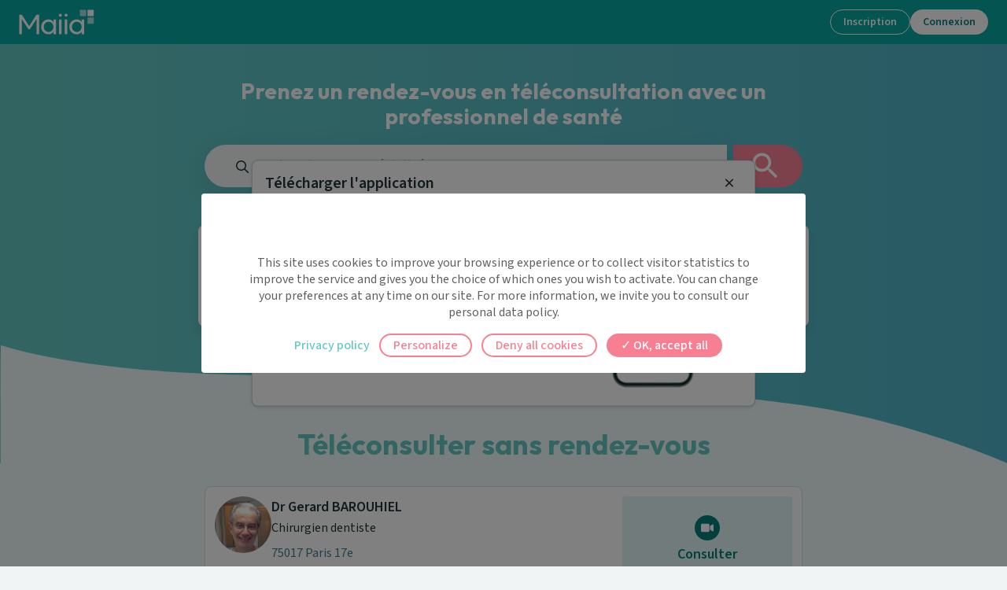

--- FILE ---
content_type: text/html; charset=utf-8
request_url: https://www.maiia.com/teleconsultation
body_size: 92518
content:
<!DOCTYPE html><html lang="fr"><head><meta charSet="utf-8"/><meta name="viewport" content="width=device-width"/><meta property="og:url" content="maiia-pat-frontend-84ff885897-xbqc8"/><meta property="og:type" content="website"/><meta property="og:image" content="https://www.maiia.com/static/images/og-image.jpg"/><meta property="og:image:alt" content="Maiia"/><meta property="og:image:width" content="1200"/><meta property="og:image:height" content="1200"/><meta property="og:locale" content="fr_FR"/><meta property="og:site_name" content="Maiia"/><link rel="manifest" href="/manifest.json"/><title>Maiia - Téléconsultation en 5 minutes 7j/7 - Professionnel de santé</title><meta name="robots" content="index,follow"/><meta name="description" content="Obtenez votre diagnostic sans vous déplacer, avec ou sans RDV. Ordonnance en ligne, arrêt de travail en ligne, remboursement... Découvrez la téléconsultation."/><meta property="og:title" content="Maiia - Téléconsultation en 5 minutes 7j/7 - Professionnel de santé"/><meta property="og:description" content="Obtenez votre diagnostic sans vous déplacer, avec ou sans RDV. Ordonnance en ligne, arrêt de travail en ligne, remboursement... Découvrez la téléconsultation."/><script type="application/ld+json">{"@context":"https://schema.org","@type":"BreadcrumbList","itemListElement":[{"@type":"ListItem","position":0,"item":"/","name":"Maiia"},{"@type":"ListItem","position":1,"item":"/teleconsultation","name":"Téléconsultation"}]}</script><meta name="next-head-count" content="17"/><link href="https://fonts.googleapis.com/css2?family=Outfit:wght@400;600;700;800;900&amp;family=Source+Sans+3:ital,wght@0,400;0,500;0,600;0,700;1,400;1,500;1,600&amp;display=swap" rel="stylesheet"/><meta http-equiv="X-UA-Compatible" content="IE=EmulateIE9"/><meta name="google-site-verification" content="8TjNJtl5RxQdRVuVH2A4mJ2V_aK6vQL-sosp8OaQn0k"/><meta name="app-version" content="1.281.0-6c6a0a2d"/><link rel="shortcut icon" type="image/x-icon" href="/favicon.ico"/><link rel="apple-touch-icon" sizes="57x57" href="/apple-icon-57x57.png"/><link rel="apple-touch-icon" sizes="60x60" href="/apple-icon-60x60.png"/><link rel="apple-touch-icon" sizes="72x72" href="/apple-icon-72x72.png"/><link rel="apple-touch-icon" sizes="76x76" href="/apple-icon-76x76.png"/><link rel="apple-touch-icon" sizes="114x114" href="/apple-icon-114x114.png"/><link rel="apple-touch-icon" sizes="120x120" href="/apple-icon-120x120.png"/><link rel="apple-touch-icon" sizes="144x144" href="/apple-icon-144x144.png"/><link rel="apple-touch-icon" sizes="152x152" href="/apple-icon-152x152.png"/><link rel="apple-touch-icon" sizes="180x180" href="/apple-icon-180x180.png"/><link rel="icon" type="image/png" sizes="192x192" href="/android-icon-192x192.png"/><link rel="icon" type="image/png" sizes="32x32" href="/favicon-32x32.png"/><link rel="icon" type="image/png" sizes="96x96" href="/favicon-96x96.png"/><link rel="icon" type="image/png" sizes="16x16" href="/favicon-16x16.png"/><meta name="msapplication-TileColor" content="#ffffff"/><meta name="msapplication-TileImage" content="/ms-icon-144x144.png"/><meta name="theme-color" content="#ffffff"/><meta name="facebook-domain-verification" content="vrrxxi2f5xpstt3s2reqosz7jmsg7f"/><script type="text/javascript" src="/ruxitagentjs_ICA7NVfqrux_10327251022105625.js" data-dtconfig="rid=RID_738625183|rpid=152223912|domain=maiia.com|reportUrl=/rb_932a0f64-2eb0-4b26-9470-7d459252f24d|app=60196c6158628fd6|cuc=ndnb0ert|owasp=1|mel=100000|featureHash=ICA7NVfqrux|dpvc=1|lastModification=1768962713240|tp=500,50,0|rdnt=1|uxrgce=1|srbbv=2|agentUri=/ruxitagentjs_ICA7NVfqrux_10327251022105625.js"></script><script src="/api/config" defer=""></script><script src="/static/i18nInit.js" defer=""></script><script data-cfasync="false" src="/tarteaucitron/tarteaucitron.js"></script><script data-cfasync="false" src="/tarteaucitronlauncher.js"></script><meta name="emotion-insertion-point" content=""/><style data-emotion="mui-global 0"></style><style data-emotion="mui 15zg5ny d6u300 ikkeeh 9wrixw dwhfic zlhsn1 135pm2h 1l6c7y9 1hq3tbs 6u8h2y gl1o78 3qq5z5 m2tmq3 17u222v 174dcyb 1pqylgo 1ajd7k3 12nf2rm 1vg1xbn 1iwgvex tvlg77 1nekws7 11jvm29 1yjell6 1gj8zag 4zd8t2 1vhm6kg 10ib5jr 1qebufq l5c1s3 1qtbsds 1rmj79g 1g2hffq 1hmrf2q 1o0816o 1ob4n05 1umxmb2 u48yq5 ok0yfg mnjhsd 1rxjj9j 1kzpj12 1qm1lh 1t1yfw7 15wumfp h5fkc8 2aobbc 5qi88c doe2w 95g4uk 9u58do 9rei08 11sk72q 9jay18 17lill5 1v5tndh bht5pr w8nsct n4nkjm">.mui-15zg5ny[id^='medicaments-claude-bernard'] .header,.mui-15zg5ny[id^='medicaments-claude-bernard'] .footer-support,.mui-15zg5ny[id^='medicaments-claude-bernard'] .footer:not(.dynamic){background:#4eb3c9;}.mui-d6u300{padding:24px;}.mui-d6u300.with-wave{position:relative;margin-top:70px;}.mui-d6u300.with-wave::before{content:'';position:absolute;top:-70px;left:0;right:0;background:#eff9f9;-webkit-clip-path:url(#wave-shape);clip-path:url(#wave-shape);-webkit-clip-path:url(#wave-shape);height:125px;}@media (min-width:768px){.mui-d6u300.with-wave{margin-top:100px;}.mui-d6u300.with-wave::before{top:-100px;height:175px;}}@media (min-width:1024px){.mui-d6u300.with-wave{margin-top:150px;}.mui-d6u300.with-wave::before{top:-150px;height:300px;}}.mui-ikkeeh{width:NARROW;position:relative;max-width:760px;margin:0 auto;}.mui-ikkeeh .blue-links a{color:#4eb3c9;-webkit-text-decoration:underline;text-decoration:underline;}.mui-9wrixw{margin:0;font-size:28px;font-weight:700;margin-bottom:16px;font-family:'Outfit',sans-serif;line-height:1.167;color:#ffffff;text-align:center;margin-bottom:20px;}@media (min-width:1024px){.mui-9wrixw{margin-top:20px;}}.mui-dwhfic{display:-webkit-box;display:-webkit-flex;display:-ms-flexbox;display:flex;height:54px;width:100%;}.mui-zlhsn1{display:-webkit-box;display:-webkit-flex;display:-ms-flexbox;display:flex;-webkit-flex:1;-ms-flex:1;flex:1;background-color:#f1f4f5;border-radius:50px 0 0 50px;margin:auto;box-shadow:0px 10px 36px rgb(0 0 0 / 10%);padding:6.4px 4px 4px 24px;height:100%;}.mui-zlhsn1 .input-field{-webkit-flex:1;-ms-flex:1;flex:1;font-size:16px;}@media (max-width: 767px){.mui-zlhsn1 .dropdown-autocomplete{display:none;}}@media (min-width:1024px){.mui-zlhsn1{margin-right:8px;}.mui-zlhsn1 .input-field{font-size:20px;width:100%;}}.mui-zlhsn1 .input-dropdown{width:100%;position:relative;}.mui-zlhsn1 .dropdown-autocomplete{width:100%;margin-left:-26px;}.mui-zlhsn1 .input-wrapper:after{border-bottom:none;position:unset;}.mui-135pm2h{display:-webkit-inline-box;display:-webkit-inline-flex;display:-ms-inline-flexbox;display:inline-flex;-webkit-align-items:center;-webkit-box-align:center;-ms-flex-align:center;align-items:center;-webkit-box-pack:center;-ms-flex-pack:center;-webkit-justify-content:center;justify-content:center;position:relative;box-sizing:border-box;-webkit-tap-highlight-color:transparent;background-color:transparent;outline:0;border:0;margin:0;border-radius:0;padding:0;cursor:pointer;-webkit-user-select:none;-moz-user-select:none;-ms-user-select:none;user-select:none;vertical-align:middle;-moz-appearance:none;-webkit-appearance:none;-webkit-text-decoration:none;text-decoration:none;color:inherit;text-transform:none;font-size:16px;line-height:1.35;font-weight:500;font-family:'Source Sans 3',sans-serif;min-width:64px;padding:6px 16px;border-radius:4px;-webkit-transition:background-color 250ms cubic-bezier(0.4, 0, 0.2, 1) 0ms,box-shadow 250ms cubic-bezier(0.4, 0, 0.2, 1) 0ms,border-color 250ms cubic-bezier(0.4, 0, 0.2, 1) 0ms,color 250ms cubic-bezier(0.4, 0, 0.2, 1) 0ms;transition:background-color 250ms cubic-bezier(0.4, 0, 0.2, 1) 0ms,box-shadow 250ms cubic-bezier(0.4, 0, 0.2, 1) 0ms,border-color 250ms cubic-bezier(0.4, 0, 0.2, 1) 0ms,color 250ms cubic-bezier(0.4, 0, 0.2, 1) 0ms;color:#ffffff;background-color:#f68092;box-shadow:0px 3px 1px -2px rgba(0,0,0,0.2),0px 2px 2px 0px rgba(0,0,0,0.14),0px 1px 5px 0px rgba(0,0,0,0.12);min-width:150px;border-width:2px;border-style:solid;border-radius:100px;box-shadow:none;padding:4px 22px;border-top-left-radius:0;border-bottom-left-radius:0;min-width:52px;width:64px;font-size:44px;padding-left:28px;}.mui-135pm2h::-moz-focus-inner{border-style:none;}.mui-135pm2h.Mui-disabled{pointer-events:none;cursor:default;}@media print{.mui-135pm2h{-webkit-print-color-adjust:exact;color-adjust:exact;}}.mui-135pm2h:disabled{cursor:not-allowed;pointer-events:initial;}.mui-135pm2h:hover{-webkit-text-decoration:none;text-decoration:none;background-color:#e35d78;box-shadow:0px 2px 4px -1px rgba(0,0,0,0.2),0px 4px 5px 0px rgba(0,0,0,0.14),0px 1px 10px 0px rgba(0,0,0,0.12);}@media (hover: none){.mui-135pm2h:hover{background-color:#f68092;}}.mui-135pm2h:active{box-shadow:0px 5px 5px -3px rgba(0,0,0,0.2),0px 8px 10px 1px rgba(0,0,0,0.14),0px 3px 14px 2px rgba(0,0,0,0.12);}.mui-135pm2h.Mui-focusVisible{box-shadow:0px 3px 5px -1px rgba(0,0,0,0.2),0px 6px 10px 0px rgba(0,0,0,0.14),0px 1px 18px 0px rgba(0,0,0,0.12);}.mui-135pm2h.Mui-disabled{color:rgba(0, 0, 0, 0.26);box-shadow:none;background-color:rgba(0, 0, 0, 0.12);}.mui-135pm2h:hover{border-width:2px;box-shadow:none;}.mui-135pm2h.Mui-disabled{border-width:2px;}.mui-135pm2h.Mui-disabled{border-color:transparent;}.mui-135pm2h:not(.Mui-disabled){border-color:#f68092;}.mui-135pm2h:not(.Mui-disabled):hover{border-color:#e35d78;}@media (min-width:768px){.mui-135pm2h{min-width:88px;}}@media (min-width:320px){.mui-135pm2h .MuiButton-startIcon svg{font-size:36px;}}@media (min-width:768px){.mui-135pm2h .MuiButton-startIcon svg{font-size:44px;}}.mui-1l6c7y9{display:inherit;margin-right:8px;margin-left:-4px;}.mui-1l6c7y9>*:nth-of-type(1){font-size:20px;}.mui-1hq3tbs{display:-webkit-box;display:-webkit-flex;display:-ms-flexbox;display:flex;-webkit-align-items:center;-webkit-box-align:center;-ms-flex-align:center;align-items:center;-webkit-box-pack:center;-ms-flex-pack:center;-webkit-justify-content:center;justify-content:center;}.mui-6u8h2y{display:-webkit-box;display:-webkit-flex;display:-ms-flexbox;display:flex;-webkit-flex-direction:row;-ms-flex-direction:row;flex-direction:row;overflow-x:scroll;padding:24px;}.mui-6u8h2y>:not(style)+:not(style){margin:0;margin-left:16px;}.mui-6u8h2y::-webkit-scrollbar{display:none;}.mui-gl1o78{background-color:#fff;color:#606060;-webkit-transition:box-shadow 300ms cubic-bezier(0.4, 0, 0.2, 1) 0ms;transition:box-shadow 300ms cubic-bezier(0.4, 0, 0.2, 1) 0ms;border-radius:4px;box-shadow:0px 2px 1px -1px rgba(0,0,0,0.2),0px 1px 1px 0px rgba(0,0,0,0.14),0px 1px 3px 0px rgba(0,0,0,0.12);overflow:hidden;display:-webkit-box;display:-webkit-flex;display:-ms-flexbox;display:flex;border-radius:8px;box-shadow:0px 8px 16px rgba(0, 0, 0, 0.1);-webkit-align-items:center;-webkit-box-align:center;-ms-flex-align:center;align-items:center;-webkit-box-pack:center;-ms-flex-pack:center;-webkit-justify-content:center;justify-content:center;-webkit-flex-direction:column;-ms-flex-direction:column;flex-direction:column;padding:16px;min-width:208px;}@media (min-width:768px){.mui-gl1o78{max-width:248px;width:248px;}}.mui-3qq5z5{margin:0;font-size:16px;font-family:'Source Sans 3',sans-serif;font-weight:400;line-height:1.5;text-align:center;font-weight:500;-webkit-flex:1;-ms-flex:1;flex:1;}.mui-3qq5z5 strong{font-weight:600;}.mui-m2tmq3{display:-webkit-inline-box;display:-webkit-inline-flex;display:-ms-inline-flexbox;display:inline-flex;-webkit-align-items:center;-webkit-box-align:center;-ms-flex-align:center;align-items:center;-webkit-box-pack:center;-ms-flex-pack:center;-webkit-justify-content:center;justify-content:center;position:relative;box-sizing:border-box;-webkit-tap-highlight-color:transparent;background-color:transparent;outline:0;border:0;margin:0;border-radius:0;padding:0;cursor:pointer;-webkit-user-select:none;-moz-user-select:none;-ms-user-select:none;user-select:none;vertical-align:middle;-moz-appearance:none;-webkit-appearance:none;-webkit-text-decoration:none;text-decoration:none;color:inherit;text-transform:none;font-size:16px;line-height:1.35;font-weight:500;font-family:'Source Sans 3',sans-serif;min-width:64px;padding:6px 16px;border-radius:4px;-webkit-transition:background-color 250ms cubic-bezier(0.4, 0, 0.2, 1) 0ms,box-shadow 250ms cubic-bezier(0.4, 0, 0.2, 1) 0ms,border-color 250ms cubic-bezier(0.4, 0, 0.2, 1) 0ms,color 250ms cubic-bezier(0.4, 0, 0.2, 1) 0ms;transition:background-color 250ms cubic-bezier(0.4, 0, 0.2, 1) 0ms,box-shadow 250ms cubic-bezier(0.4, 0, 0.2, 1) 0ms,border-color 250ms cubic-bezier(0.4, 0, 0.2, 1) 0ms,color 250ms cubic-bezier(0.4, 0, 0.2, 1) 0ms;color:#ffffff;background-color:#64c9c3;box-shadow:0px 3px 1px -2px rgba(0,0,0,0.2),0px 2px 2px 0px rgba(0,0,0,0.14),0px 1px 5px 0px rgba(0,0,0,0.12);min-width:150px;border-width:2px;border-style:solid;border-radius:100px;box-shadow:none;padding:4px 22px;margin-top:16px;-webkit-align-items:flex-end;-webkit-box-align:flex-end;-ms-flex-align:flex-end;align-items:flex-end;}.mui-m2tmq3::-moz-focus-inner{border-style:none;}.mui-m2tmq3.Mui-disabled{pointer-events:none;cursor:default;}@media print{.mui-m2tmq3{-webkit-print-color-adjust:exact;color-adjust:exact;}}.mui-m2tmq3:disabled{cursor:not-allowed;pointer-events:initial;}.mui-m2tmq3:hover{-webkit-text-decoration:none;text-decoration:none;background-color:#3fb0aa;box-shadow:0px 2px 4px -1px rgba(0,0,0,0.2),0px 4px 5px 0px rgba(0,0,0,0.14),0px 1px 10px 0px rgba(0,0,0,0.12);}@media (hover: none){.mui-m2tmq3:hover{background-color:#64c9c3;}}.mui-m2tmq3:active{box-shadow:0px 5px 5px -3px rgba(0,0,0,0.2),0px 8px 10px 1px rgba(0,0,0,0.14),0px 3px 14px 2px rgba(0,0,0,0.12);}.mui-m2tmq3.Mui-focusVisible{box-shadow:0px 3px 5px -1px rgba(0,0,0,0.2),0px 6px 10px 0px rgba(0,0,0,0.14),0px 1px 18px 0px rgba(0,0,0,0.12);}.mui-m2tmq3.Mui-disabled{color:rgba(0, 0, 0, 0.26);box-shadow:none;background-color:rgba(0, 0, 0, 0.12);}.mui-m2tmq3:hover{border-width:2px;box-shadow:none;}.mui-m2tmq3.Mui-disabled{border-width:2px;}.mui-m2tmq3.Mui-disabled{border-color:transparent;}.mui-m2tmq3:not(.Mui-disabled){border-color:#64c9c3;}.mui-m2tmq3:not(.Mui-disabled):hover{border-color:#3fb0aa;}.mui-17u222v{padding:24px;background-color:#eff9f9;}.mui-17u222v.with-wave{position:relative;margin-top:70px;}.mui-17u222v.with-wave::before{content:'';position:absolute;top:-70px;left:0;right:0;background:#eff9f9;-webkit-clip-path:url(#wave-shape);clip-path:url(#wave-shape);-webkit-clip-path:url(#wave-shape);height:125px;}@media (min-width:768px){.mui-17u222v.with-wave{margin-top:100px;}.mui-17u222v.with-wave::before{top:-100px;height:175px;}}@media (min-width:1024px){.mui-17u222v.with-wave{margin-top:150px;}.mui-17u222v.with-wave::before{top:-150px;height:300px;}}.mui-174dcyb{width:NARROW;position:relative;max-width:760px;margin:0 auto;}.mui-174dcyb .blue-links a{color:#4eb3c9;-webkit-text-decoration:underline;text-decoration:underline;}@media (min-width:768px){.mui-174dcyb{margin-top:-50px;}}@media (min-width:1024px){.mui-174dcyb{margin-top:-70px;}}.mui-1pqylgo{display:-webkit-box;display:-webkit-flex;display:-ms-flexbox;display:flex;-webkit-flex-direction:column;-ms-flex-direction:column;flex-direction:column;-webkit-align-items:center;-webkit-box-align:center;-ms-flex-align:center;align-items:center;}.mui-1pqylgo .search-card{max-width:100%;}.mui-1ajd7k3{margin:0;font-size:36px;font-weight:700;margin-bottom:20px;font-family:'Outfit',sans-serif;line-height:1.2;color:#64c9c3;text-align:center;margin-bottom:32px;}.mui-12nf2rm{display:-webkit-inline-box;display:-webkit-inline-flex;display:-ms-inline-flexbox;display:inline-flex;-webkit-align-items:center;-webkit-box-align:center;-ms-flex-align:center;align-items:center;-webkit-box-pack:center;-ms-flex-pack:center;-webkit-justify-content:center;justify-content:center;position:relative;box-sizing:border-box;-webkit-tap-highlight-color:transparent;background-color:transparent;outline:0;border:0;margin:0;border-radius:0;padding:0;cursor:pointer;-webkit-user-select:none;-moz-user-select:none;-ms-user-select:none;user-select:none;vertical-align:middle;-moz-appearance:none;-webkit-appearance:none;-webkit-text-decoration:none;text-decoration:none;color:inherit;text-transform:none;font-size:16px;line-height:1.35;font-weight:500;font-family:'Source Sans 3',sans-serif;min-width:64px;padding:5px 15px;border-radius:4px;-webkit-transition:background-color 250ms cubic-bezier(0.4, 0, 0.2, 1) 0ms,box-shadow 250ms cubic-bezier(0.4, 0, 0.2, 1) 0ms,border-color 250ms cubic-bezier(0.4, 0, 0.2, 1) 0ms,color 250ms cubic-bezier(0.4, 0, 0.2, 1) 0ms;transition:background-color 250ms cubic-bezier(0.4, 0, 0.2, 1) 0ms,box-shadow 250ms cubic-bezier(0.4, 0, 0.2, 1) 0ms,border-color 250ms cubic-bezier(0.4, 0, 0.2, 1) 0ms,color 250ms cubic-bezier(0.4, 0, 0.2, 1) 0ms;border:1px solid rgba(100, 201, 195, 0.5);color:#64c9c3;min-width:150px;border-width:2px;border-style:solid;border-radius:100px;box-shadow:none;padding:4px 22px;margin-top:32px;margin-bottom:32px;text-align:center;}.mui-12nf2rm::-moz-focus-inner{border-style:none;}.mui-12nf2rm.Mui-disabled{pointer-events:none;cursor:default;}@media print{.mui-12nf2rm{-webkit-print-color-adjust:exact;color-adjust:exact;}}.mui-12nf2rm:disabled{cursor:not-allowed;pointer-events:initial;}.mui-12nf2rm:hover{-webkit-text-decoration:none;text-decoration:none;background-color:rgba(100, 201, 195, 0.04);border:1px solid #64c9c3;}@media (hover: none){.mui-12nf2rm:hover{background-color:transparent;}}.mui-12nf2rm.Mui-disabled{color:rgba(0, 0, 0, 0.26);border:1px solid rgba(0, 0, 0, 0.12);}.mui-12nf2rm:hover{border-width:2px;box-shadow:none;}.mui-12nf2rm.Mui-disabled{border-width:2px;}.mui-12nf2rm:not(.Mui-disabled){border-color:#64c9c3;}.mui-12nf2rm:not(.Mui-disabled):hover{color:#ffffff;background-color:#64c9c3;}.mui-1vg1xbn{background-color:background.primary;padding:24px;}.mui-1vg1xbn.with-wave{position:relative;margin-top:70px;}.mui-1vg1xbn.with-wave::before{content:'';position:absolute;top:-70px;left:0;right:0;background:#eff9f9;-webkit-clip-path:url(#wave-shape);clip-path:url(#wave-shape);-webkit-clip-path:url(#wave-shape);height:125px;}@media (min-width:768px){.mui-1vg1xbn.with-wave{margin-top:100px;}.mui-1vg1xbn.with-wave::before{top:-100px;height:175px;}}@media (min-width:1024px){.mui-1vg1xbn.with-wave{margin-top:150px;}.mui-1vg1xbn.with-wave::before{top:-150px;height:300px;}}.mui-1iwgvex{position:relative;max-width:1156px;margin:0 auto;}.mui-1iwgvex .blue-links a{color:#4eb3c9;-webkit-text-decoration:underline;text-decoration:underline;}.mui-tvlg77{margin:0;font-size:36px;font-weight:700;margin-bottom:20px;font-family:'Outfit',sans-serif;line-height:1.2;color:#64c9c3;margin-top:32px;}@media (min-width:768px){.mui-tvlg77{text-align:center;}}.mui-1nekws7{display:-webkit-box;display:-webkit-flex;display:-ms-flexbox;display:flex;-webkit-box-flex-wrap:wrap;-webkit-flex-wrap:wrap;-ms-flex-wrap:wrap;flex-wrap:wrap;-webkit-align-items:center;-webkit-box-align:center;-ms-flex-align:center;align-items:center;margin-top:32px;}@media (min-width:768px){.mui-1nekws7{margin-top:64px;-webkit-align-items:baseline;-webkit-box-align:baseline;-ms-flex-align:baseline;align-items:baseline;}}.mui-11jvm29{display:-webkit-box;display:-webkit-flex;display:-ms-flexbox;display:flex;-webkit-flex-direction:column;-ms-flex-direction:column;flex-direction:column;-webkit-align-items:center;-webkit-box-align:center;-ms-flex-align:center;align-items:center;margin-bottom:48px;-webkit-flex:1 0 40%;-ms-flex:1 0 40%;flex:1 0 40%;}@media (min-width:768px){.mui-11jvm29:nth-child(odd){margin-right:64px;}}.mui-1yjell6{margin:0;font-size:28px;font-weight:700;margin-bottom:16px;font-family:'Outfit',sans-serif;line-height:1.167;-webkit-align-self:start;-ms-flex-item-align:start;align-self:start;margin-top:32px;}.mui-1gj8zag{margin:0;font-size:16px;font-family:'Source Sans 3',sans-serif;font-weight:400;line-height:1.5;}.mui-1gj8zag strong{font-weight:600;}.mui-4zd8t2{display:-webkit-box;display:-webkit-flex;display:-ms-flexbox;display:flex;-webkit-flex-direction:column;-ms-flex-direction:column;flex-direction:column;-webkit-align-items:center;-webkit-box-align:center;-ms-flex-align:center;align-items:center;background-color:#fef2f4;padding:16px 24px;border-radius:12px;margin-bottom:48px;}.mui-4zd8t2 img{width:180px;height:180px;margin-bottom:32px;}@media (min-width:768px){.mui-4zd8t2{padding:16px 40px;-webkit-flex-direction:row;-ms-flex-direction:row;flex-direction:row;}.mui-4zd8t2 img{margin-bottom:unset;margin-right:32px;}}.mui-1vhm6kg{margin:0;font-size:28px;font-weight:700;margin-bottom:16px;font-family:'Outfit',sans-serif;line-height:1.167;}.mui-10ib5jr{margin-bottom:40px;}.mui-1qebufq{margin:0;font-size:18px;font-weight:700;margin-bottom:8px;font-family:'Outfit',sans-serif;line-height:1.334;}.mui-l5c1s3{display:-webkit-box;display:-webkit-flex;display:-ms-flexbox;display:flex;-webkit-flex-direction:column;-ms-flex-direction:column;flex-direction:column;}.mui-l5c1s3>:not(style)+:not(style){margin:0;margin-top:8px;}.mui-1qtbsds{padding:24px;background:background.gradientPrimary;}.mui-1qtbsds.with-wave{position:relative;margin-top:70px;}.mui-1qtbsds.with-wave::before{content:'';position:absolute;top:-70px;left:0;right:0;background:#eff9f9;-webkit-clip-path:url(#wave-shape);clip-path:url(#wave-shape);-webkit-clip-path:url(#wave-shape);height:125px;}@media (min-width:768px){.mui-1qtbsds.with-wave{margin-top:100px;}.mui-1qtbsds.with-wave::before{top:-100px;height:175px;}}@media (min-width:1024px){.mui-1qtbsds.with-wave{margin-top:150px;}.mui-1qtbsds.with-wave::before{top:-150px;height:300px;}}.mui-1rmj79g{margin:0;font-size:36px;font-weight:700;margin-bottom:20px;font-family:'Outfit',sans-serif;line-height:1.2;color:#ffffff;margin-top:32px;margin-bottom:8px;}@media (min-width:768px){.mui-1rmj79g{text-align:center;}}.mui-1g2hffq{margin:0;font-size:16px;font-family:'Source Sans 3',sans-serif;font-weight:400;line-height:1.5;color:#ffffff;}.mui-1g2hffq strong{font-weight:600;}@media (min-width:768px){.mui-1g2hffq{text-align:center;}}.mui-1hmrf2q{display:-webkit-box;display:-webkit-flex;display:-ms-flexbox;display:flex;-webkit-flex-direction:column;-ms-flex-direction:column;flex-direction:column;-webkit-align-items:center;-webkit-box-align:center;-ms-flex-align:center;align-items:center;margin:48px auto 0;max-width:1000px;}@media (min-width:1024px){.mui-1hmrf2q{-webkit-flex-direction:row;-ms-flex-direction:row;flex-direction:row;-webkit-align-items:stretch;-webkit-box-align:stretch;-ms-flex-align:stretch;align-items:stretch;}}.mui-1o0816o{display:-webkit-box;display:-webkit-flex;display:-ms-flexbox;display:flex;-webkit-flex-direction:column;-ms-flex-direction:column;flex-direction:column;-webkit-align-items:center;-webkit-box-align:center;-ms-flex-align:center;align-items:center;background-color:#ffffff;padding:16px;border-radius:8px;box-shadow:0px 3px 3px -2px rgba(0,0,0,0.2),0px 3px 4px 0px rgba(0,0,0,0.14),0px 1px 8px 0px rgba(0,0,0,0.12);-webkit-flex:1 0 100%;-ms-flex:1 0 100%;flex:1 0 100%;max-width:480px;margin-bottom:24px;}@media (min-width:1024px){.mui-1o0816o{-webkit-flex-basis:216px;-ms-flex-preferred-size:216px;flex-basis:216px;}.mui-1o0816o:not(:last-child){margin-right:24px;}}.mui-1ob4n05{margin:0;font-size:28px;font-weight:700;margin-bottom:16px;font-family:'Outfit',sans-serif;line-height:1.167;height:40px;width:40px;line-height:40px;border-radius:50%;background-color:#64c9c3;text-align:center;color:#ffffff;margin-bottom:16px;}.mui-1umxmb2{margin:0;font-size:16px;font-family:'Source Sans 3',sans-serif;font-weight:400;line-height:1.5;color:#ffffff;margin-top:24px;margin-bottom:32px;}.mui-1umxmb2 strong{font-weight:600;}@media (min-width:768px){.mui-1umxmb2{text-align:center;}}.mui-1umxmb2 a{-webkit-text-decoration:underline;text-decoration:underline;}.mui-u48yq5{margin:0;font-size:16px;font-family:'Source Sans 3',sans-serif;font-weight:400;line-height:1.5;}.mui-u48yq5 strong{font-weight:600;}@media (min-width:768px){.mui-u48yq5{text-align:center;font-size:18px;}}.mui-ok0yfg{display:-webkit-box;display:-webkit-flex;display:-ms-flexbox;display:flex;-webkit-flex-direction:column;-ms-flex-direction:column;flex-direction:column;margin-top:40px;}@media (min-width:768px){.mui-ok0yfg{-webkit-flex-direction:row;-ms-flex-direction:row;flex-direction:row;}.mui-ok0yfg >div:first-child{margin-right:64px;}}.mui-ok0yfg >div{-webkit-flex:1 1 40%;-ms-flex:1 1 40%;flex:1 1 40%;margin-bottom:32px;}.mui-mnjhsd{background-color:background.xLightBlue;padding:24px;}.mui-mnjhsd.with-wave{position:relative;margin-top:70px;}.mui-mnjhsd.with-wave::before{content:'';position:absolute;top:-70px;left:0;right:0;background:#eff9f9;-webkit-clip-path:url(#wave-shape);clip-path:url(#wave-shape);-webkit-clip-path:url(#wave-shape);height:125px;}@media (min-width:768px){.mui-mnjhsd.with-wave{margin-top:100px;}.mui-mnjhsd.with-wave::before{top:-100px;height:175px;}}@media (min-width:1024px){.mui-mnjhsd.with-wave{margin-top:150px;}.mui-mnjhsd.with-wave::before{top:-150px;height:300px;}}.mui-1rxjj9j{display:-webkit-box;display:-webkit-flex;display:-ms-flexbox;display:flex;-webkit-flex-direction:column;-ms-flex-direction:column;flex-direction:column;margin-top:40px;}@media (min-width:768px){.mui-1rxjj9j{-webkit-flex-direction:row;-ms-flex-direction:row;flex-direction:row;}.mui-1rxjj9j >div:first-child{margin-right:56px;}}.mui-1rxjj9j >div{-webkit-flex:1 1 40%;-ms-flex:1 1 40%;flex:1 1 40%;margin-bottom:32px;}.mui-1kzpj12{display:-webkit-box;display:-webkit-flex;display:-ms-flexbox;display:flex;-webkit-flex-direction:column;-ms-flex-direction:column;flex-direction:column;margin:32px 0px 32px 24px;}.mui-1kzpj12>:not(style)+:not(style){margin:0;margin-top:8px;}.mui-1kzpj12 >li{list-style:disc;list-style-position:outsidee;}.mui-1qm1lh{margin-bottom:16px;}.mui-1t1yfw7{display:-webkit-box;display:-webkit-flex;display:-ms-flexbox;display:flex;-webkit-flex-direction:column;-ms-flex-direction:column;flex-direction:column;margin-top:40px;}@media (min-width:768px){.mui-1t1yfw7{-webkit-flex-direction:row;-ms-flex-direction:row;flex-direction:row;}.mui-1t1yfw7 >div:first-child{margin-right:64px;}}.mui-1t1yfw7 >div{-webkit-flex:1 1 40%;-ms-flex:1 1 40%;flex:1 1 40%;margin-bottom:32px;}.mui-1t1yfw7 iframe{height:100%;min-height:520px;}.mui-15wumfp{margin:0;font-size:18px;font-weight:700;margin-bottom:8px;font-family:'Outfit',sans-serif;line-height:1.334;margin-top:24px;}.mui-h5fkc8{margin-top:32px;}.mui-2aobbc{margin:0;font-size:24px;font-weight:700;margin-bottom:12px;font-family:'Outfit',sans-serif;line-height:1.235;text-align:center;}.mui-5qi88c{margin:0;font-size:16px;font-family:'Source Sans 3',sans-serif;font-weight:400;line-height:1.5;font-size:16px;}.mui-5qi88c strong{font-weight:600;}.mui-doe2w{color:#fff;padding:0px 16px 24px;}@media (min-width: 1024px){.mui-doe2w{padding-top:24px;padding-left:64px;padding-right:64px;}}.mui-doe2w h4,.mui-doe2w h2,.mui-doe2w h3{color:#fff;font-weight:600;}.mui-doe2w .with-disc li{list-style-type:disc;margin-left:12px;}.mui-doe2w.dynamic{padding-bottom:0;}@media (min-width:768px){.mui-doe2w.dynamic{padding:24px 16px;}}@media (min-width:1024px){.mui-doe2w.dynamic{padding:24px 64px;}}.mui-95g4uk{display:-webkit-box;display:-webkit-flex;display:-ms-flexbox;display:flex;-webkit-flex-direction:row;-ms-flex-direction:row;flex-direction:row;-webkit-box-pack:justify;-webkit-justify-content:space-between;justify-content:space-between;-webkit-align-items:center;-webkit-box-align:center;-ms-flex-align:center;align-items:center;}.mui-9u58do{display:-webkit-box;display:-webkit-flex;display:-ms-flexbox;display:flex;-webkit-flex-direction:column;-ms-flex-direction:column;flex-direction:column;-webkit-box-pack:center;-ms-flex-pack:center;-webkit-justify-content:center;justify-content:center;}.mui-9u58do>:not(style)+:not(style){margin:0;margin-top:12px;}.mui-9rei08 svg{width:auto;height:32px;}.mui-11sk72q{margin:0;-webkit-flex-shrink:0;-ms-flex-negative:0;flex-shrink:0;border-width:0;border-style:solid;border-color:rgba(0, 0, 0, 0.12);border-bottom-width:thin;border-color:#fff;margin-top:24px;margin-bottom:24px;}.mui-9jay18{display:-webkit-box;display:-webkit-flex;display:-ms-flexbox;display:flex;-webkit-flex-direction:row;-ms-flex-direction:row;flex-direction:row;-webkit-box-pack:justify;-webkit-justify-content:space-between;justify-content:space-between;}.mui-17lill5{text-align:left;width:40%;}.mui-1v5tndh{margin:0;font-size:16px;font-family:'Source Sans 3',sans-serif;font-weight:400;line-height:1.5;font-weight:600;}.mui-1v5tndh strong{font-weight:600;}.mui-bht5pr{margin:0;font-size:14px;font-family:'Source Sans 3',sans-serif;font-weight:400;line-height:1.43;padding-top:12px;}.mui-w8nsct{display:-webkit-box;display:-webkit-flex;display:-ms-flexbox;display:flex;-webkit-flex-direction:row;-ms-flex-direction:row;flex-direction:row;-webkit-box-pack:center;-ms-flex-pack:center;-webkit-justify-content:center;justify-content:center;margin-top:16px;}.mui-w8nsct>:not(style)+:not(style){margin:0;margin-left:24px;}.mui-n4nkjm svg{width:auto;height:36px;}</style><link rel="preload" href="/_next/static/css/f2c0e202d45e9101.css" as="style"/><link rel="stylesheet" href="/_next/static/css/f2c0e202d45e9101.css" data-n-g=""/><noscript data-n-css=""></noscript><script defer="" nomodule="" src="/_next/static/chunks/polyfills-c67a75d1b6f99dc8.js"></script><script src="/_next/static/chunks/webpack-1e2cd9d8c1c25d10.js" defer=""></script><script src="/_next/static/chunks/framework-9c8eb74755a8d703.js" defer=""></script><script src="/_next/static/chunks/main-103fdb34e38e7a52.js" defer=""></script><script src="/_next/static/chunks/pages/_app-4fb8c30728af5e45.js" defer=""></script><script src="/_next/static/chunks/1346-84070b5aba702843.js" defer=""></script><script src="/_next/static/chunks/4330-7308e9d391f62bd3.js" defer=""></script><script src="/_next/static/chunks/898-f55b1737f1f774e1.js" defer=""></script><script src="/_next/static/chunks/2146-8661bcb1e4f2f9db.js" defer=""></script><script src="/_next/static/chunks/7119-6686f893d9149efc.js" defer=""></script><script src="/_next/static/chunks/2576-89d59878c8022091.js" defer=""></script><script src="/_next/static/chunks/9023-a67c2630ded849b5.js" defer=""></script><script src="/_next/static/chunks/4833-6f832d0a0ca6ce90.js" defer=""></script><script src="/_next/static/chunks/432-152f477d597456cf.js" defer=""></script><script src="/_next/static/chunks/8527-782171ff2f97ad83.js" defer=""></script><script src="/_next/static/chunks/pages/teleconsultation-2ce6356fc916766a.js" defer=""></script><script src="/_next/static/omjk3-iCUzZAumcr367ma/_buildManifest.js" defer=""></script><script src="/_next/static/omjk3-iCUzZAumcr367ma/_ssgManifest.js" defer=""></script></head><body><div id="__next"><div class=" MuiBox-root mui-15zg5ny" id="teleconsultation"><div class="tlc-static page"><div class="MuiBox-root mui-d6u300"><div class="MuiBox-root mui-ikkeeh"><h1 class="MuiTypography-root MuiTypography-h3 mui-9wrixw">Prenez un rendez-vous en téléconsultation avec un professionnel de santé</h1><form action="#"><div class="MuiBox-root mui-dwhfic"><div class="MuiBox-root mui-zlhsn1"><div class="input-dropdown suggestion" data-cy="search-suggestion-input"><div class="flex flex-row items-center" role="combobox" aria-expanded="false" aria-haspopup="listbox" aria-labelledby="downshift-simple-label"><div class="input-wrapper flex flex-row items-center pl-4 gap-x-2"><svg fill="currentColor" viewBox="0 0 512 512" class="size-4 text-neutral-primary"><use xlink:href="/static/images/fontawesome-sprites.svg?hash=25495c8da1693150b8556e884010b8ec7e00fcbc945e568db83aa3ebc1c92b30#magnifying-glass:regular"></use></svg><input class="input-field w-full text-ellipsis !shadow-none placeholder:text-neutral-primary text-neutral-primary" placeholder="Rechercher une spécialité" aria-autocomplete="list" aria-labelledby="downshift-simple-label" autoComplete="off" id="downshift_input_7310" maxLength="200" value=""/></div><div role="listbox" aria-labelledby="downshift-simple-label" id="downshift-simple-menu"></div><div class="absolute right-4"></div></div></div></div><button class="MuiButtonBase-root MuiButton-root MuiButton-contained MuiButton-containedSecondary MuiButton-sizeMedium MuiButton-containedSizeMedium MuiButton-root MuiButton-contained MuiButton-containedSecondary MuiButton-sizeMedium MuiButton-containedSizeMedium mui-135pm2h" tabindex="0" type="submit"><span class="MuiButton-startIcon MuiButton-iconSizeMedium mui-1l6c7y9"><svg xmlns="http://www.w3.org/2000/svg" width="1em" height="1em" viewBox="0 0 24 24" fill="currentColor" stroke="none"><path d="M15.5 14H14.71L14.43 13.73C15.63 12.33 16.25 10.42 15.91 8.39002C15.44 5.61002 13.12 3.39002 10.32 3.05002C6.09001 2.53002 2.53002 6.09001 3.05002 10.32C3.39002 13.12 5.61002 15.44 8.39002 15.91C10.42 16.25 12.33 15.63 13.73 14.43L14 14.71V15.5L18.25 19.75C18.66 20.16 19.33 20.16 19.74 19.75C20.15 19.34 20.15 18.67 19.74 18.26L15.5 14ZM9.50002 14C7.01002 14 5.00002 11.99 5.00002 9.50002C5.00002 7.01002 7.01002 5.00002 9.50002 5.00002C11.99 5.00002 14 7.01002 14 9.50002C14 11.99 11.99 14 9.50002 14Z"></path></svg></span></button></div></form></div></div><div class="MuiBox-root mui-1hq3tbs"><div class="MuiStack-root mui-6u8h2y"><div class="MuiPaper-root MuiPaper-elevation MuiPaper-rounded MuiPaper-elevation1 MuiCard-root mui-gl1o78" data-testid="shortcut-card-general-practitioner"><p class="MuiTypography-root MuiTypography-body1 MuiTypography-alignCenter mui-3qq5z5">Téléconsulter avec un<!-- --> <!-- -->Médecin généraliste</p><a class="MuiButtonBase-root MuiButton-root MuiButton-contained MuiButton-containedPrimary MuiButton-sizeMedium MuiButton-containedSizeMedium MuiButton-root MuiButton-contained MuiButton-containedPrimary MuiButton-sizeMedium MuiButton-containedSizeMedium mui-m2tmq3" tabindex="0" data-testid="teleconsult-general-practitioner-button" href="/medecin-generaliste/75001-PARIS?consultationModeFilter=TLC&amp;distanceMax=2000">Téléconsulter</a></div><div class="MuiPaper-root MuiPaper-elevation MuiPaper-rounded MuiPaper-elevation1 MuiCard-root mui-gl1o78" data-testid="shortcut-card-psychologist"><p class="MuiTypography-root MuiTypography-body1 MuiTypography-alignCenter mui-3qq5z5">Téléconsulter avec un<!-- --> <!-- -->Psychologue</p><a class="MuiButtonBase-root MuiButton-root MuiButton-contained MuiButton-containedPrimary MuiButton-sizeMedium MuiButton-containedSizeMedium MuiButton-root MuiButton-contained MuiButton-containedPrimary MuiButton-sizeMedium MuiButton-containedSizeMedium mui-m2tmq3" tabindex="0" data-testid="teleconsult-psychologist-button" href="/psychologue/75001-PARIS?consultationModeFilter=TLC&amp;distanceMax=2000">Téléconsulter</a></div><div class="MuiPaper-root MuiPaper-elevation MuiPaper-rounded MuiPaper-elevation1 MuiCard-root mui-gl1o78" data-testid="shortcut-card-pediatrician"><p class="MuiTypography-root MuiTypography-body1 MuiTypography-alignCenter mui-3qq5z5">Téléconsulter avec un<!-- --> <!-- -->Pédiatre</p><a class="MuiButtonBase-root MuiButton-root MuiButton-contained MuiButton-containedPrimary MuiButton-sizeMedium MuiButton-containedSizeMedium MuiButton-root MuiButton-contained MuiButton-containedPrimary MuiButton-sizeMedium MuiButton-containedSizeMedium mui-m2tmq3" tabindex="0" data-testid="teleconsult-pediatrician-button" href="/pediatre/75001-PARIS?consultationModeFilter=TLC&amp;distanceMax=2000">Téléconsulter</a></div></div></div><div class="with-wave MuiBox-root mui-17u222v"><div class="MuiBox-root mui-174dcyb"><div class="MuiStack-root mui-1pqylgo"><h2 class="MuiTypography-root MuiTypography-h2 mui-1ajd7k3">Téléconsulter sans rendez-vous</h2><div class="flex w-full flex-col gap-3"><div class="relative flex w-full max-w-[760px] flex-1 gap-4 rounded-lg border border-neutral bg-surface-white p-3"><div class="hidden sm:block"><span style="background-image:url(/files/8a80d22e-f240-46ae-b368-2c38e2635e85-gerard-thumbnail.jpg)" class="rounded-full bg-cover block cursor-pointer h-[72px] w-[72px]"></span></div><div class="flex flex-1 flex-col overflow-hidden"><div class="flex gap-2 overflow-hidden"><div class="flex-shrink-0 sm:hidden"><span style="background-image:url(/files/8a80d22e-f240-46ae-b368-2c38e2635e85-gerard-thumbnail.jpg)" class="rounded-full bg-cover block cursor-pointer h-[40px] w-[40px]"></span></div><div class="flex-1 overflow-hidden"><a class="flex gap-2 hover:underline" data-cy="practitioner-name" title="Dr Gerard BAROUHIEL" aria-label="Dr Gerard BAROUHIEL" href="/chirurgien-dentiste/75017-paris-17e/barouhiel-gerard?centerId=6707e3ea7d075c10dd9ffd2f&amp;fromImmediateTlc=true"><p class="font-body truncate font-semibold leading-6 text-neutral-primary sm:text-lg lg:leading-7">Dr Gerard BAROUHIEL</p></a><p class="font-body font-normal text-sm text-neutral-primary sm:text-base">Chirurgien dentiste</p></div></div><div class="mt-2"><p class="font-body font-normal text-sm text-neutral-secondary sm:text-base">75017 Paris 17e</p><div class="mt-2 flex flex-wrap gap-2"><span class="px-2 py-0.5 cursor-default font-body font-semibold rounded truncate min-w-5 h-5 bg-[#E1F9E9] text-[#00581E]">Non conventionné</span></div></div></div><div class="flex w-full max-w-[121px] flex-1 cursor-pointer flex-col items-center justify-center rounded-sm bg-brand-secondary-hovered p-2 sm:max-w-[216px]"><div class="flex h-8 w-8 items-center justify-center rounded-full bg-brand-primary-enabled"><svg fill="currentColor" viewBox="0 0 576 512" class="h-4 w-4 text-white"><use xlink:href="/static/images/fontawesome-sprites.svg?hash=25495c8da1693150b8556e884010b8ec7e00fcbc945e568db83aa3ebc1c92b30#video:solid"></use></svg></div><p class="font-body mt-1 text-base font-semibold text-brand-secondary-enabled sm:text-lg">Consulter</p></div></div><div class="relative flex w-full max-w-[760px] flex-1 gap-4 rounded-lg border border-neutral bg-surface-white p-3"><div class="hidden sm:block"><span style="background-image:url(/files/895c3c0a-b39e-4ee8-ae46-b1f8ff4b466b-serge-thumbnail.png)" class="rounded-full bg-cover block cursor-pointer h-[72px] w-[72px]"></span></div><div class="flex flex-1 flex-col overflow-hidden"><div class="flex gap-2 overflow-hidden"><div class="flex-shrink-0 sm:hidden"><span style="background-image:url(/files/895c3c0a-b39e-4ee8-ae46-b1f8ff4b466b-serge-thumbnail.png)" class="rounded-full bg-cover block cursor-pointer h-[40px] w-[40px]"></span></div><div class="flex-1 overflow-hidden"><a class="flex gap-2 hover:underline" data-cy="practitioner-name" title="Dr Serge MOLE YENZEI" aria-label="Dr Serge MOLE YENZEI" href="/medecin-generaliste/94600-choisy-le-roi/mole-yenzei-serge?centerId=65ae15d2c83e801af7f13db6&amp;fromImmediateTlc=true"><p class="font-body truncate font-semibold leading-6 text-neutral-primary sm:text-lg lg:leading-7">Dr Serge MOLE YENZEI</p></a><p class="font-body font-normal text-sm text-neutral-primary sm:text-base">Médecin généraliste</p></div></div><div class="mt-2"><p class="font-body font-normal text-sm text-neutral-secondary sm:text-base">94600 Choisy-le-Roi</p><div class="mt-2 flex flex-wrap gap-2"><span class="px-2 py-0.5 cursor-default font-body font-semibold rounded truncate min-w-5 h-5 bg-[#E1F9E9] text-[#00581E]">Conventionné secteur 1</span></div></div></div><div class="flex w-full max-w-[121px] flex-1 cursor-pointer flex-col items-center justify-center rounded-sm bg-brand-secondary-hovered p-2 sm:max-w-[216px]"><div class="flex h-8 w-8 items-center justify-center rounded-full bg-brand-primary-enabled"><svg fill="currentColor" viewBox="0 0 576 512" class="h-4 w-4 text-white"><use xlink:href="/static/images/fontawesome-sprites.svg?hash=25495c8da1693150b8556e884010b8ec7e00fcbc945e568db83aa3ebc1c92b30#video:solid"></use></svg></div><p class="font-body mt-1 text-base font-semibold text-brand-secondary-enabled sm:text-lg">Consulter</p></div></div><div class="relative flex w-full max-w-[760px] flex-1 gap-4 rounded-lg border border-neutral bg-surface-white p-3"><div class="hidden sm:block"><span style="background-image:url(/static/images/default_practitioner.svg)" class="rounded-full bg-cover block cursor-pointer h-[72px] w-[72px]"></span></div><div class="flex flex-1 flex-col overflow-hidden"><div class="flex gap-2 overflow-hidden"><div class="flex-shrink-0 sm:hidden"><span style="background-image:url(/static/images/default_practitioner.svg)" class="rounded-full bg-cover block cursor-pointer h-[40px] w-[40px]"></span></div><div class="flex-1 overflow-hidden"><a class="flex gap-2 hover:underline" data-cy="practitioner-name" title="Dr Fatma KASSABI" aria-label="Dr Fatma KASSABI" href="/medecin-generaliste/78200-mantes-la-jolie/kassabi-fatma?centerId=651d2bbdad42656324b44688&amp;fromImmediateTlc=true"><p class="font-body truncate font-semibold leading-6 text-neutral-primary sm:text-lg lg:leading-7">Dr Fatma KASSABI</p></a><p class="font-body font-normal text-sm text-neutral-primary sm:text-base">Médecin généraliste</p></div></div><div class="mt-2"><p class="font-body font-normal text-sm text-neutral-secondary sm:text-base">78200 Mantes-la-Jolie</p></div></div><div class="flex w-full max-w-[121px] flex-1 cursor-pointer flex-col items-center justify-center rounded-sm bg-brand-secondary-hovered p-2 sm:max-w-[216px]"><div class="flex h-8 w-8 items-center justify-center rounded-full bg-brand-primary-enabled"><svg fill="currentColor" viewBox="0 0 576 512" class="h-4 w-4 text-white"><use xlink:href="/static/images/fontawesome-sprites.svg?hash=25495c8da1693150b8556e884010b8ec7e00fcbc945e568db83aa3ebc1c92b30#video:solid"></use></svg></div><p class="font-body mt-1 text-base font-semibold text-brand-secondary-enabled sm:text-lg">Consulter</p></div></div></div><a class="MuiButtonBase-root MuiButton-root MuiButton-outlined MuiButton-outlinedPrimary MuiButton-sizeMedium MuiButton-outlinedSizeMedium MuiButton-root MuiButton-outlined MuiButton-outlinedPrimary MuiButton-sizeMedium MuiButton-outlinedSizeMedium mui-12nf2rm" tabindex="0" data-testid="teleconsult-a-practitioner-without-an-appointment" href="/teleconsultation/sans-rdv/recherche">2 autres médecins disponibles</a></div></div></div><div class="MuiBox-root mui-1vg1xbn"><div class="MuiBox-root mui-1iwgvex"><div class="blue-links MuiBox-root mui-0"><h2 class="MuiTypography-root MuiTypography-h2 mui-tvlg77">Les grands avantages de la consultation médicale en ligne</h2><div class="MuiBox-root mui-1nekws7"><div class="MuiBox-root mui-11jvm29"><svg width="293" height="242" fill="none" xmlns="http://www.w3.org/2000/svg"><path opacity=".3" d="M271.429 195.285c22.729-32.728 26.482-76.382 13.706-114.053-12.33-36.357-42.525-65.217-78.799-77.888-31.926-11.151-63.416 8.473-96.244 16.745-35.225 8.877-79.911 2.124-99.635 32.616C-9.618 83.743 4.67 125.384 20.39 158.77c13.332 28.315 40.355 44.764 68.008 59.458 27.194 14.45 55.449 26.236 86.042 22.401 36.801-4.613 75.835-14.882 96.989-45.343z" fill="url(#paint0_linear_250_6578)"></path><path d="M84.983 165.198c-.064 5.196.12 12.13-.342 12.468-.46.339-1.362.309-2.1.232-.526-.055-1.737-11.912-1.144-12.495.593-.583 3.593-.785 3.586-.205z" fill="url(#paint1_linear_250_6578)"></path><path d="M51.404 162.952c-.128 5.195-.568 12.117-.12 12.472.448.355 1.35.359 2.09.309.527-.035 2.176-11.839 1.606-12.443-.57-.604-3.562-.919-3.576-.338z" fill="url(#paint2_linear_250_6578)"></path><path d="M99.296 117.433c-4.449-.742-38.283-1.282-41.228-.769-2.944.512-13.06 6.538-12.42 7.179 1.025 1.026 36.62 1.667 41.229.641 4.61-1.025 13.188-6.923 12.42-7.051z" fill="url(#paint3_linear_250_6578)"></path><path d="M87.133 124.1c4.225-1.795 11.907-7.18 12.163-6.539.257.641.385 43.464-.512 44.233-1.582 1.358-12.291 6.795-12.291 5.385 0-2.213-1.486-42.176.64-43.079z" fill="url(#paint4_linear_250_6578)"></path><path d="M86.813 124.036c-5.57-.448-40.268-.705-41.164-.32-1.698.728-.334 40.107 1.024 40.643 4.225 1.666 34.058 3.589 39.948 3.077 1.658-.145 2.375-43.224.192-43.4z" fill="url(#paint5_linear_250_6578)"></path><path d="M57.556 107.176c0 5.257-4.48 12.308-3.713 12.821.769.513 6.402 2.436 6.914 2.051.513-.384-3.2-15.385-3.2-14.872z" fill="url(#paint6_linear_250_6578)"></path><path d="M83.42 99.356c-5.506.769-22.663 3.846-26.504 5.641-.836.391 2.305 17.793 3.33 17.821 4.608.129 26.375-4.487 27.271-5.897.832-1.303-2.508-17.787-4.097-17.565z" fill="url(#paint7_linear_250_6578)"></path><path d="M83.904 99.312c-5.35.3-22.762 3.633-26.504 5.385-.836.384 2.305 18.049 3.33 18.077 4.609.129 26.375-4.487 27.271-5.897.829-1.303-2.495-17.655-4.097-17.565z" fill="url(#paint8_linear_250_6578)"></path><path d="M72.19 119.992l-.163.033-.321.063-.475.093-.062.012c-.627.129-1.245.24-1.846.353-.09.015-.178.032-.266.05l-.34.062-.446.082-.095.018c-1.574.287-2.992.529-4.126.705-1.573.243-2.596.359-2.719.284-.64-.384-3.2-15.513-3.073-16.154.106-.534 24.57-5.624 25.095-5.257 1.28.898 3.714 13.975 3.714 15.642 0 .367-1.676.954-4.174 1.618-1.711.455-3.808.946-6.018 1.426l-.535.115c-1.025.22-2.068.437-3.103.641l-.851.169-.196.045z" fill="url(#paint9_linear_250_6578)"></path><path d="M72.19 119.992l-.163.034-.321.063-.475.092-.062.013c-.627.128-1.245.239-1.846.352l-.119-.824 2.315-.335.47-.066.164-.025.358-.051.64-.092.091.63-.851.17-.201.039z" fill="url(#paint10_linear_250_6578)"></path><path d="M77.938 113.394c0-1.147-.17-2.352-.568-3.356-.398-1.004-.888-3.226-.996-3.679a8.927 8.927 0 0 0-.797-2.006c-.333-.548-1.58-1.555-3.166-1.369-1.585.185-2.56.866-3.024 1.37a4.265 4.265 0 0 0-1.052 3.294c.107 1.006.541 2.669.52 3.32-.04 1.195-1.262 2.136-1.665 2.831-.403.695-.663 1.582-.448 2.485l11.195-2.89z" fill="url(#paint11_linear_250_6578)"></path><path d="M74.378 110.852c.19 1.325.479 2.211 1.537 2.318 1.204.128-.091 3.198-1.665 3.426-1.574.228-4.594-2.223-3.908-2.663 1.28-.822 1.477-1.232.958-3.017-.038-.129 3.078-.064 3.078-.064z" fill="url(#paint12_linear_250_6578)"></path><path d="M73.002 104.569c-2.473.363-3.516 2.97-3.474 3.261.042.291-.128-.128-.54-.071-.624.09-.534.714-.492 1.006.042.291.323 1.353 1.526 1.18.128-.018.987 1.556 3.355 1.215 1.952-.283 2.77-1.971 2.56-3.385-.449-3.162-2.5-3.268-2.935-3.206z" fill="url(#paint13_linear_250_6578)"></path><path d="M75.598 106.498l-.238.204.081.096.239-.204-.082-.096z" fill="#717171"></path><path d="M75.59 107.103a1.063 1.063 0 0 0-.178-.447.76.76 0 0 0-.66-.308 1.01 1.01 0 0 0-.11 0c-.587.05-.936.349-.941.803v.04c0 .017 0 .051.007.094.023.265.144.511.338.691a.877.877 0 0 0 .721.172c.943-.132.827-1.007.822-1.045zm-.84.925a.748.748 0 0 1-.622-.143.985.985 0 0 1-.302-.693c-.013-.408.288-.667.826-.713.64-.054.782.432.812.641.011.082.09.792-.715.908zM72.345 107.517a1.17 1.17 0 0 0-.03-.13c-.11-.341-.4-.527-.805-.527a1.665 1.665 0 0 0-.323.035c-.434.09-.608.338-.672.572a1.059 1.059 0 0 0-.026.418c0 .037.143.91 1.085.769a.876.876 0 0 0 .64-.368c.138-.231.185-.505.13-.769zm-.232.702a.77.77 0 0 1-.556.312c-.805.117-.93-.586-.942-.667-.03-.211-.032-.716.598-.846.035-.008.068-.013.101-.018.474-.068.797.099.896.468a.993.993 0 0 1-.102.751h.005z" fill="#717171"></path><path d="M72.296 107.549c.256-.197.663-.256.86-.284.194-.036.394-.023.583.037l.05-.115a1.335 1.335 0 0 0-.652-.048c-.207.031-.64.092-.919.312l.078.098zM70.552 107.597l.01-.129a3.537 3.537 0 0 0-.848.035c-.21.017-.413.078-.597.178l.073.104a1.41 1.41 0 0 1 .542-.156c.27-.045.546-.055.82-.032z" fill="#717171"></path><path d="M72.19 119.992l-.163.033-.321.063c0-.017-.008-.033-.013-.05-.005-.017 0-.026-.01-.04-.049-.182-.105-.384-.164-.611l-.271-1.017a81.526 81.526 0 0 1-.308-1.176c-.143-.552-.128-1.363-.074-1.987 0-.055.012-.109.017-.162.061-.534.152-.882.196-.715.027.103.18.283.41.486.066.058.136.115.212.176.618.484 1.566 1.002 2.229.879.744-.137 1.294-.996 1.536-1.75a2.295 2.295 0 0 0 .135-.782l.171.604.292 1.025c.164.577.344 1.202.48 1.675.175.61.277 1.579.336 2.376l-.535.115c-1.025.221-2.068.437-3.103.641l-.851.169-.201.048z" fill="url(#paint14_linear_250_6578)"></path><path d="M82.892 117.596c-1.71.455-3.807.946-6.017 1.426l-.535.115-.175-1.545a19.893 19.893 0 0 0-.363-2.165 25.24 25.24 0 0 0-.332-1.3c-.009-.031-.016-.062-.027-.093-.187-.66-.344-1.119-.384-1.251-.009-.031-.013-.042-.007-.036.04.058.414.256.804.401l.075.026c.059.021.118.037.174.053l.113.027c.063.013.126.022.19.028.407.038.931-.017 1.523.066.085.012.17.027.256.045 2.352.493 4.128 2.632 4.706 4.203z" fill="url(#paint15_linear_250_6578)"></path><path d="M72.19 119.992l-.163.033-.321.063-.475.092-.062.013c0-.041.007-.082.02-.12a1.79 1.79 0 0 1 .494-.075c.142-.011.308-.023.495-.033l.212-.013-.2.04z" fill="url(#paint16_linear_250_6578)"></path><path d="M72.19 119.992l-.012-.027a5.828 5.828 0 0 1-.19-.641 17.052 17.052 0 0 1-.228-1.02 15.264 15.264 0 0 1-.218-1.357 15.199 15.199 0 0 1-.052-1.397v-.494-.231c.011-1.036.05-1.996.05-1.996a.864.864 0 0 0-.108.114c-.26.29-.55.552-.866.781-.116.085-.244.177-.384.273-.193.128-.412.257-.658.395a13.091 13.091 0 0 0-2.735 1.876 9.5 9.5 0 0 0-.718.733c-1.072 1.221-1.862 2.821-2.014 4.463 1.133-.176 2.552-.418 4.125-.705l.095-.018.447-.082.34-.062a246.052 246.052 0 0 0 2.113-.402l.06-.013c0-.045.014-.071.022-.074.142-.047.29-.07.44-.068.12-.007.242-.009.335-.013l.156-.035z" fill="url(#paint17_linear_250_6578)"></path><path d="M68.458 120.205l.069.048a2.459 2.459 0 0 0-.256.487l-.095.018a2.55 2.55 0 0 1 .282-.553z" fill="url(#paint18_linear_250_6578)"></path><path d="M77.634 117.019a.163.163 0 0 0 .136-.115.175.175 0 0 0-.012-.129 5.156 5.156 0 0 1-.292-.932c-.228-.897-.54-2.136-1.348-2.874a.158.158 0 0 0-.056-.034.168.168 0 0 0-.17.283c.733.67 1.031 1.847 1.25 2.707.07.345.177.682.315 1.006a.166.166 0 0 0 .177.088z" fill="#979797"></path><path d="M78.557 117.545c-.069-.489-.435-.852-.842-.864a.669.669 0 0 0-.333.069c-.342.159-.55.579-.486 1.035.077.538.513.923.971.857.458-.065.768-.559.69-1.097zm-.737.769c-.276.04-.54-.217-.592-.573-.051-.357.128-.677.406-.717.278-.04.54.218.591.573.052.355-.13.67-.405.712v.005zM70.288 118.122a.168.168 0 0 0 .143-.19c-.278-1.923-.026-3.333.142-4.255a.169.169 0 0 0-.136-.195.18.18 0 0 0-.065.001.168.168 0 0 0-.06.027.17.17 0 0 0-.07.108c-.171.947-.43 2.381-.144 4.359a.169.169 0 0 0 .19.145z" fill="#979797"></path><path d="M72.616 119.89a.159.159 0 0 1-.064.013.17.17 0 0 1-.155-.105 4.076 4.076 0 0 0-.244-.506 3.263 3.263 0 0 0-.264-.385 1.967 1.967 0 0 0-.64-.541 1.422 1.422 0 0 0-.858-.136c-.52.076-.95.569-1.18 1.354a3.937 3.937 0 0 0-.153 1.008l-.34.061c.003-.394.06-.785.17-1.164.235-.799.668-1.342 1.208-1.531a1.3 1.3 0 0 1 .246-.06c.028 0 .056-.008.085-.009.24-.026.483-.002.714.071.225.072.435.186.618.336.313.26.57.581.753.944.07.129.136.276.198.427a.17.17 0 0 1-.037.187.162.162 0 0 1-.057.036z" fill="#979797"></path><path d="M248.643 159.165c.128 5.206.264 14.2.824 14.511.559.312 1.646.227 2.535.106.633-.088 1.691-14.081.97-14.628-.721-.548-4.343-.564-4.329.011z" fill="url(#paint19_linear_250_6578)"></path><path d="M223.685 172.948c.128 5.206.256 14.2.822 14.511.566.312 1.646.227 2.535.105.64-.087 1.691-14.08.971-14.627-.721-.548-4.345-.566-4.328.011z" fill="url(#paint20_linear_250_6578)"></path><path d="M86.685 164.037c-.574 5.175-1.665 14.104-1.153 14.488.513.385 1.6.449 2.497.449.64 0 3.585-13.719 2.945-14.36-.64-.641-4.225-1.154-4.29-.577z" fill="url(#paint21_linear_250_6578)"></path><path d="M260.112 92.56c1.315-.403 5.739 2.986 6.82 7.693 3.241 14.125-1.563 55.387-5.924 55.387-7.17 0-6.402-7.949-6.554-10.816-.761-14.242 1.162-50.886 5.658-52.264z" fill="url(#paint22_linear_250_6578)"></path><path d="M260.752 93.073c2.048-5.257-130.342-3.718-153.261.256-6.958 1.207-13.047 38.335-9.86 39.746 9.604 4.23 159.047 10.923 159.152 3.589.128-8.974 2.745-40.45 3.969-43.591z" fill="url(#paint23_linear_250_6578)"></path><path d="M97.715 131.149c8.633.01 159.023.975 157.955 5.552-1.068 4.577-17.708 13.425-27.568 13.425-10.883 0-152.108-3.205-152.749-7.051-.64-3.847 20.269-11.929 22.362-11.926z" fill="url(#paint24_linear_250_6578)"></path><path d="M75.353 143.075c-2.587-1.063 2.049 21.548 4.738 22.18 12.547 2.949 137.128 12.565 155.95 9.231 3.61-.641 7.554-25.448-3.97-24.969-11.523.48-146.73-2.34-156.718-6.442z" fill="url(#paint25_linear_250_6578)"></path><path d="M256.783 137.177c2.816 4.359 1.92 16.539 1.024 21.796-.896 5.257-22.919 17.565-24.071 15.385-1.153-2.179-2.015-22.487-.304-25.217 1.712-2.731 21.678-14.551 23.351-11.964z" fill="url(#paint26_linear_250_6578)"></path><path d="M132.371 132.113a1.003 1.003 0 0 1-.443-.087.986.986 0 0 1-.573-.939c.101-1.489.788-2.742 1.454-3.952.875-1.595 1.702-3.1 1.152-5.106-.441-1.614-1.024-2.422-1.589-3.205-.713-.99-1.451-2.013-1.696-4.245a.989.989 0 0 1 .234-.718.97.97 0 0 1 .674-.337 1.007 1.007 0 0 1 1.118.858c.192 1.748.704 2.459 1.353 3.359.632.875 1.347 1.868 1.877 3.808.743 2.716-.352 4.711-1.319 6.47-.594 1.082-1.152 2.104-1.229 3.19a.997.997 0 0 1-1.013.904z" fill="url(#paint27_linear_250_6578)"></path><path d="M133.456 138.203c-2.443.385-16.967 1.411-18.867.129-1.348-.909-.135-2.436 0-2.565.136-.128-8.687-7.436-8.823-7.949-.135-.513 6.923-5.897 13.845-5.897 18.053 0 18.673 15.523 13.845 16.282z" fill="url(#paint28_linear_250_6578)"></path><path d="M114.589 135.767c.95-.513 4.751-.385 6.379-.385" stroke="#7F5212" stroke-linecap="round" stroke-linejoin="round"></path><path d="M113.775 136.152c-.271-.256 1.9.257 1.764-3.718-.101-2.949-2.176-3.846-2.304-4.103-.128-.256-.113-1.725-.407-1.795-.543-.128-1.236 1.107-1.495 1.026-.814-.256-3.193-.159-3.8.128-.271.129-1.221-1.282-1.628-1.154-.182.058-.679 1.795-.815 2.052-.135.256-2.32 1.978-2.13 5.136.193 3.205 2.267 5.051 5.659 5.121 6.242.128 5.427-2.436 5.156-2.693z" fill="url(#paint29_linear_250_6578)"></path><path d="M113.775 136.151c-.407-.384-2.037-1.025-6.38-.256" stroke="#7F5212" stroke-linecap="round" stroke-linejoin="round"></path><path d="M203.903 95.893c-1.92 15-15.108 22.18-16.901 22.18-1.792 0-2.176 5.128-1.152 4.744 1.024-.385 18.437-3.205 20.102-15.642 1.199-8.968-2.049-11.282-2.049-11.282z" fill="url(#paint30_linear_250_6578)"></path><path d="M153.918 110.075c.027.95.062 4.679-3.06 9.501-3.121 4.822-12.062 7.536-21.3 6.586-.41-.042-2.244 1.199-3.307 1.367-1.37.216-1.475-.481-2.593-.232-2.681.598-6.548 1.587-7.584.141-.64-.897 1.235-1.641 1.527-1.795 1.92-1.026 5.692-2.609 6.197-2.692.85-.128 5.682-.394 5.682-.394s11.493-1.983 13.522-5.958c2.713-5.315 2.536-7.308 2.536-7.308l8.38.784z" fill="url(#paint31_linear_250_6578)"></path><path d="M159.579 81.241c0 1.526-.166 4.316-.768 5.183-1.396 2.032-3.425 2.857-3.298 3.157.126.3 3.044 3.015 7.613 2.634 4.568-.381 8.5-3.165 8.373-3.552-.126-.387-3.172-1.282-3.933-3.182-.434-1.088-.384-3.35-.256-3.858.128-.507-2.032.513-3.808.385-1.776-.128-3.923-.767-3.923-.767z" fill="url(#paint32_linear_250_6578)"></path><path d="M155.486 62.623c-1.153 1.582-1.537 6.538-1.537 9.712 0 6.127 3.054 10.385 9.27 10.385 7.106 0 9.39-5.335 9.517-5.717.127-.382 2.918.256 3.425-3.257.416-2.873-1.776-2.841-1.776-3.223 0-.382.64-6.225-3.169-9.147-3.484-2.677-13.258-2.146-15.73 1.247z" fill="url(#paint33_linear_250_6578)"></path><path d="M143.946 174.686c.128 1.779.384 4.36.633 4.872.25.513-1.522.459-3.044.352-1.523-.108-2.987-.827-3.008-1.385-.02-.558-.545-3.823-.292-3.745.254.078 1.224.332 3.15.332s2.561-.426 2.561-.426z" fill="url(#paint34_linear_250_6578)"></path><path d="M150.797 175.685c.634.067 6.343-.446 6.343 0s.256 3.086.384 3.462c.128.375-.889 1.905-2.791 1.905-1.903 0-3.553-.888-3.553-1.397s-.383-3.97-.383-3.97z" fill="url(#paint35_linear_250_6578)"></path><path d="M172.804 70.46c.256.112 1.142-.222 2.39.572.24.152-.106-2.35.021-3.113.112-.858.17-1.722.173-2.587 0-.513-.68-4.716-3.517-5.97-3.329-1.468-4.912-1.722-8.025-1.732-2.9-.008-5.241.841-7.236 1.274-1.37.296-3.74.462-4.248.335-.509-.127-.821 4.046 1.198 4.893 1.585.664 3.338.823 5.622 0 .301-.108.744.106 2.711.106 1.408 0 6.978-.301 8.628 1.017.561.445.507 4.442 2.283 5.205z" fill="url(#paint36_linear_250_6578)"></path><path d="M158.975 64.128c-.842-.21-2.03-1.038-2.22-1.667" stroke="#B9BFC1" stroke-miterlimit="10" stroke-linecap="round"></path><path d="M153.87 126.962c-5.535 2.265-16.153 7.308-16.931 14.317-1.152 10.385-1.772 34.331-.42 34.938 1.573.705 12.072 1.218 12.328-.577.397-2.779 2.241-19.71 2.538-24.263.342-5.222 3.969-13.997 7.005-15.522 3.035-1.526 11.779-5.335 11.529-6.606-.249-1.27-16.049-2.287-16.049-2.287z" fill="url(#paint37_linear_250_6578)"></path><path d="M182.226 129.25c-.884.068-14.399-.503-17.844.741-2.859 1.026-13.348 9.28-14.127 11.923-2.176 7.423-2.338 28.062-2.032 34.262.054 1.082 11.396 2.605 11.396-.065 0-1.795 1.664-9.148 2.344-16.743.662-7.436 2.127-12.323 2.225-12.548 2.072-4.777 15.644-.931 17.914-9.143 1.314-4.749.739-8.476.124-8.427z" fill="url(#paint38_linear_250_6578)"></path><path d="M156.044 88.871c1.239.385 1.315 2.394 6.897 2.518 5.709.128 8-3.43 8.567-3.43.567 0 .442.393.949.704.507.312 4.465 1.463 8.627 4.504 6.471 4.727 8.755 15.674 8.375 16.055-.38.381-10.197 1.778-10.832 1.651-.635-.127 5.634 19.011 4.738 19.519-.897.508-14.369.624-17.158.369-2.788-.255-16.714.28-17.04-1.964-.302-1.992 3.37-18.352 3.37-18.352s-7.358-.641-7.867-.89c-.508-.248 1.1-7.18 3.532-12.164 2.431-4.985 6.573-7.493 6.827-8.019.253-.525.489-.663 1.015-.501z" fill="url(#paint39_linear_250_6578)"></path><path d="M172.457 88.663c-1.015 1.2-3.426 4.25-8.946 4.25s-8.021-2.124-8.482-3.54M152.537 110.367c.279-2.422 1.024-5.572 1.28-6.916M178.548 110.874c.047-2.033-1.269-6.78-2.03-8.305" stroke="#99CDCD" stroke-linecap="round" stroke-linejoin="round"></path><path d="M178.716 111.027c.055.359 1.581 9.667-1.189 13.462-3.841 5.257-11.683 9.478-13.111 9.478-1.142 0-3.615.97-3.615.97s-4.386 1.363-4.715 2.257c-.329.893.033 1.955 1.779 2.532 1.609.533 6.256-1.637 7.371-1.903 10.243-2.436 18.949-6.923 21.851-15.43 1.879-5.513 1.308-12.736 1.12-12.693-4.426.873-9.491 1.327-9.491 1.327z" fill="url(#paint40_linear_250_6578)"></path><path d="M136.491 177.189c-1.045-.143-3.669 1.735-4.929 2.681-1.26.947-6.613 2.681-8.346 3.154-1.664.457-3.622 1.517-3.622 4.359 0 1.429 8.031.789 11.968.947 3.937.157 12.44.788 13.542 0 1.103-.789.788-6.248.473-7.194-.315-.946 0-3.341-.945-3.499-.945-.158-1.732 1.449-4.252 1.449-2.52 0-2.736-1.739-3.889-1.897z" fill="url(#paint41_linear_250_6578)"></path><path d="M150.647 178.231c.396-.284 2.305.103 3.79.222 1.485.119 3.201-.093 3.463.285.529.759.265 2.391.397 3.718s.524 3.533.256 4.292c-.267.759-5.353 5.688-9.962 6.265-2.729.341-5.506-.962-5.438-2.581.086-2.019 4.06-5.128 4.983-6.839.923-1.71 2.247-5.172 2.511-5.362z" fill="url(#paint42_linear_250_6578)"></path><path d="M182.69 134.48a1.787 1.787 0 0 1-1.202-.421c-1.338-1.143-.962-4.288-.562-6.553.384-2.152.384-4.918.384-6.099a.318.318 0 0 1 .546-.226.32.32 0 0 1 .094.226c0 1.198 0 4.003-.384 6.21-.575 3.263-.457 5.265.348 5.955.376.322.922.354 1.664.098a2.114 2.114 0 0 0 1.281-1.192c1.185-2.602-.939-7.949-.96-8.002a.318.318 0 0 1 .175-.423.314.314 0 0 1 .248.004.312.312 0 0 1 .103.073.31.31 0 0 1 .068.107c.092.23 2.247 5.657.948 8.507a2.756 2.756 0 0 1-1.653 1.531 3.373 3.373 0 0 1-1.098.205z" fill="url(#paint43_linear_250_6578)"></path><path d="M188.795 111.92c.64.641-.512 11.795-1.921 11.923-1.408.128-8.45-1.282-8.578-1.795-.128-.513.768-2.949.384-9.103-.026-.405 9.474-1.667 10.115-1.025z" fill="url(#paint44_linear_250_6578)"></path><path d="M183.941 123.948c1.306-.013 1.736.632 1.648.873-.155.426-3.245.491-3.291.089-.046-.403.462-.95 1.643-.962z" fill="url(#paint45_linear_250_6578)"></path><path d="M206.089 80.392c.375 2.936-.265 10.5-.7 11.169-.417.64 12.419-2.634 11.569-3.612-.85-.978-3.118-7.445-3.178-8.727-.06-1.282-7.691 1.17-7.691 1.17z" fill="url(#paint46_linear_250_6578)"></path><path d="M203.496 61.428c-2.13 1.529-2.626 3.418-3.229 4.803-1.037 2.384-1.033 6.477-1.037 8.129 0 1.527.915 5.743 2.868 6.599 1.839.805 5.321.488 6.658-.672 1.337-1.16 4.114-5.195 3.321-8.984-.792-3.788-.951-3.482-3.329-7.82-2.377-4.34-5.252-2.055-5.252-2.055z" fill="url(#paint47_linear_250_6578)"></path><path d="M202.715 61.597c1.409-1.742 3.77-2.534 7.369-2.645 7.517-.235 8.102 6.088 9.568 9.89 2.817 7.308 2.652 15.853 2.198 16.267-2.886 2.635-14.874 2.452-14.234 1.426 3.101-4.968 1.039-11.09 1.345-11.154.306-.064 2.618-1.289 2.745-2.81.204-2.423-2.147-3.668-4.04-2.384-.307.209-3.329-2.2-3.941-3.91-.612-1.711-1.486-4.093-1.01-4.68z" fill="url(#paint48_linear_250_6578)"></path><path d="M176.887 176.922a29.418 29.418 0 0 1-.64 4.615l5.89.385.768-4.359-6.018-.641z" fill="url(#paint49_linear_250_6578)"></path><path d="M191.228 178.076c-.641 2.18-.384 5.898-.897 6.539-.512.641-7.426.256-7.298-.641.128-.898.768-5.898.768-5.898h7.427z" fill="url(#paint50_linear_250_6578)"></path><path d="M209.025 126.92c-1.521-1.002-6.914-3.462-8.835-3.462-1.92 0-20.102 14.616-20.614 17.821-.512 3.206-5.377 36.669-4.225 37.694 1.152 1.026 6.786 1.282 7.554 1.026.768-.256 3.457-35.899 5.122-38.207 1.664-2.308 25.479-11.923 20.998-14.872z" fill="url(#paint51_linear_250_6578)"></path><path d="M222.853 127.433c-.448-.524-9.731-.256-12.036.385-2.304.641-22.278 8.461-23.559 13.846-1.28 5.385-5.761 36.925-5.121 37.823.64.897 7.81.897 9.603 0 1.792-.898 3.713-13.206 3.841-17.822.128-4.615.384-11.667 1.664-13.077 1.281-1.411 5.762-2.949 10.884-3.462 5.121-.513 12.419-1.026 14.34-5 1.92-3.975 1.152-11.796.384-12.693z" fill="url(#paint52_linear_250_6578)"></path><path d="M181.881 181.025c-1.931-.161-4.994-.641-5.762 0-.768.642-3.073 5.385-7.554 10.001-2.335 2.406-2.177 4.616-1.28 5.641 1.519 1.74 11.779-6.282 14.084-8.333 1.759-1.566 2.048-7.18.512-7.309z" fill="url(#paint53_linear_250_6578)"></path><path d="M190.843 182.948c.342-.218-.256 3.077-.128 3.846.128.769.513 3.59.513 4.744 0 2.692-8.323 3.462-10.115 3.974-1.793.513-10.452 3.108-11.268 2.436-2.176-1.794 3.153-5.234 6.658-7.692 6.402-4.488 5.634-7.436 6.658-7.308 1.025.128 6.274.897 7.682 0z" fill="url(#paint54_linear_250_6578)"></path><path d="M205.568 90.508c-.64-.03-3.497 8.462-3.585 11.026-.128 3.718.183 4.744.256 6.796.128 3.589-1.024 6.666-.896 13.974s8.578 8.206 9.987 7.308c1.408-.897 6.017 0 8.578-.897 2.561-.897 4.737-3.333 5.378-5.128.64-1.795-1.409-5.001-1.025-10.898.384-5.898-.384-10.385-1.408-14.488s-5.25-10.513-5.89-10.257c-.676.27-6.322 2.806-11.395 2.564z" fill="url(#paint55_linear_250_6578)"></path><path d="M214.658 90.764c7.427-.512 7.197 21.298 1.281 27.566-8.835 9.359-25.864 7.949-26.76 8.077-.896.128-3.585.769-4.481 1.026-.897.256-7.555-1.667-8.067-1.923-.512-.257.512-1.154 1.537-1.026 1.024.128 4.865.769 5.505.769.641 0 2.994-.991 2.561-1.154-1.024-.384-4.481-1.282-3.329-2.051.452-.301 3.329.513 3.969.513.641 0 1.793-.128 2.689.256.896.385 20.998-3.077 21.254-16.154.119-6.102-.63-15.59 3.841-15.898z" fill="url(#paint56_linear_250_6578)"></path><defs><linearGradient id="paint0_linear_250_6578" x1=".594" y1="73.286" x2="292.401" y2="74.665" gradientUnits="userSpaceOnUse"><stop stop-color="#64C9C3"></stop><stop offset="1" stop-color="#50B3C8"></stop></linearGradient><linearGradient id="paint1_linear_250_6578" x1="81.237" y1="171.401" x2="84.983" y2="171.401" gradientUnits="userSpaceOnUse"><stop stop-color="#E8B3A3"></stop><stop offset=".1" stop-color="#F0BFAF"></stop><stop offset=".24" stop-color="#F8CAB9"></stop><stop offset=".41" stop-color="#FACDBC"></stop><stop offset=".49" stop-color="#FACDBC"></stop><stop offset="1" stop-color="#FACDBC"></stop></linearGradient><linearGradient id="paint2_linear_250_6578" x1="560.299" y1="12495.9" x2="-33.07" y2="12181.5" gradientUnits="userSpaceOnUse"><stop stop-color="#E8B3A3"></stop><stop offset=".1" stop-color="#F0BFAF"></stop><stop offset=".24" stop-color="#F8CAB9"></stop><stop offset=".41" stop-color="#FACDBC"></stop><stop offset=".49" stop-color="#FACDBC"></stop><stop offset="1" stop-color="#FACDBC"></stop></linearGradient><linearGradient id="paint3_linear_250_6578" x1="45.619" y1="120.733" x2="99.345" y2="120.733" gradientUnits="userSpaceOnUse"><stop stop-color="#E05673"></stop><stop offset=".03" stop-color="#E25C77"></stop><stop offset=".14" stop-color="#E76D83"></stop><stop offset=".28" stop-color="#EA788B"></stop><stop offset=".47" stop-color="#EC7F90"></stop><stop offset="1" stop-color="#ED8191"></stop></linearGradient><linearGradient id="paint4_linear_250_6578" x1="85.988" y1="142.46" x2="99.485" y2="142.46" gradientUnits="userSpaceOnUse"><stop offset=".18" stop-color="#E05673"></stop><stop offset=".41" stop-color="#E25C77"></stop><stop offset=".74" stop-color="#E76E84"></stop><stop offset="1" stop-color="#ED8191"></stop></linearGradient><linearGradient id="paint5_linear_250_6578" x1="4425.72" y1="22777.2" x2="14519.3" y2="39992.4" gradientUnits="userSpaceOnUse"><stop offset=".18" stop-color="#E05673"></stop><stop offset=".41" stop-color="#E25C77"></stop><stop offset=".74" stop-color="#E76E84"></stop><stop offset="1" stop-color="#ED8191"></stop></linearGradient><linearGradient id="paint6_linear_250_6578" x1="53.755" y1="114.631" x2="60.806" y2="114.631" gradientUnits="userSpaceOnUse"><stop stop-color="#666665"></stop><stop offset=".46" stop-color="#5D5C5C"></stop><stop offset="1" stop-color="#585656"></stop></linearGradient><linearGradient id="paint7_linear_250_6578" x1="56.777" y1="111.087" x2="87.647" y2="111.087" gradientUnits="userSpaceOnUse"><stop stop-color="#777878"></stop><stop offset=".02" stop-color="#797A7A"></stop><stop offset=".23" stop-color="#919291"></stop><stop offset=".46" stop-color="#A3A3A2"></stop><stop offset=".7" stop-color="#ADADAC"></stop><stop offset="1" stop-color="#B0B0AF"></stop></linearGradient><linearGradient id="paint8_linear_250_6578" x1="57.261" y1="111.044" x2="88.132" y2="111.044" gradientUnits="userSpaceOnUse"><stop stop-color="#ABACAC"></stop><stop offset=".07" stop-color="#A9AAA9"></stop><stop offset=".49" stop-color="#9FA09F"></stop><stop offset="1" stop-color="#9C9D9C"></stop></linearGradient><linearGradient id="paint9_linear_250_6578" x1="58.253" y1="111.043" x2="87.067" y2="111.043" gradientUnits="userSpaceOnUse"><stop stop-color="#D4E8E7"></stop><stop offset="1" stop-color="#CBDAE0"></stop></linearGradient><linearGradient id="paint10_linear_250_6578" x1="69.204" y1="119.85" x2="73.241" y2="119.85" gradientUnits="userSpaceOnUse"><stop stop-color="#F2F2F2"></stop><stop offset=".58" stop-color="#EFEFEF"></stop><stop offset="1" stop-color="#E7E6E6"></stop></linearGradient><linearGradient id="paint11_linear_250_6578" x1="70.597" y1="104.109" x2="72.329" y2="116.342" gradientUnits="userSpaceOnUse"><stop stop-color="#EF8093"></stop><stop offset=".4" stop-color="#EE7E91"></stop><stop offset=".61" stop-color="#EC768B"></stop><stop offset=".78" stop-color="#E86880"></stop><stop offset=".92" stop-color="#E25671"></stop></linearGradient><linearGradient id="paint12_linear_250_6578" x1="72.702" y1="111.566" x2="73.552" y2="117.57" gradientUnits="userSpaceOnUse"><stop stop-color="#E8B3A3"></stop><stop offset=".04" stop-color="#EBB8A8"></stop><stop offset=".21" stop-color="#F4C4B3"></stop><stop offset=".44" stop-color="#F9CBBA"></stop><stop offset="1" stop-color="#FACDBC"></stop></linearGradient><linearGradient id="paint13_linear_250_6578" x1="75.713" y1="110.006" x2="69.052" y2="107.324" gradientUnits="userSpaceOnUse"><stop stop-color="#E8B3A3"></stop><stop offset=".05" stop-color="#ECB9A8"></stop><stop offset=".2" stop-color="#F4C4B4"></stop><stop offset=".41" stop-color="#F9CBBA"></stop><stop offset="1" stop-color="#FACDBC"></stop></linearGradient><linearGradient id="paint14_linear_250_6578" x1="70.826" y1="116.715" x2="76.879" y2="116.715" gradientUnits="userSpaceOnUse"><stop stop-color="#97D2D1"></stop><stop offset=".33" stop-color="#91D0CE"></stop><stop offset=".76" stop-color="#81CAC5"></stop><stop offset="1" stop-color="#75C5BF"></stop></linearGradient><linearGradient id="paint15_linear_250_6578" x1="2240.43" y1="3218.17" x2="2721.23" y2="3218.17" gradientUnits="userSpaceOnUse"><stop stop-color="#F2F2F2"></stop><stop offset=".58" stop-color="#EFEFEF"></stop><stop offset="1" stop-color="#E7E6E6"></stop></linearGradient><linearGradient id="paint16_linear_250_6578" x1="71.169" y1="120.073" x2="72.389" y2="120.073" gradientUnits="userSpaceOnUse"><stop stop-color="#FBDEE8"></stop><stop offset=".14" stop-color="#FBDAE2"></stop><stop offset=".49" stop-color="#FAD3D9"></stop><stop offset="1" stop-color="#FAD1D6"></stop></linearGradient><linearGradient id="paint17_linear_250_6578" x1="1611.11" y1="4389.23" x2="2128.12" y2="4389.23" gradientUnits="userSpaceOnUse"><stop stop-color="#F2F2F2"></stop><stop offset=".58" stop-color="#EFEFEF"></stop><stop offset="1" stop-color="#E7E6E6"></stop></linearGradient><linearGradient id="paint18_linear_250_6578" x1="68.351" y1="120.205" x2="68.351" y2="120.758" gradientUnits="userSpaceOnUse"><stop stop-color="#BAE1E8"></stop><stop offset=".01" stop-color="#B4DFE5"></stop><stop offset=".08" stop-color="#99D4D7"></stop><stop offset=".16" stop-color="#84CCCC"></stop><stop offset=".24" stop-color="#75C6C5"></stop><stop offset=".34" stop-color="#6DC3C0"></stop><stop offset=".5" stop-color="#6AC2BF"></stop><stop offset=".67" stop-color="#6DC3C1"></stop><stop offset=".78" stop-color="#76C7C6"></stop><stop offset=".88" stop-color="#85CDD0"></stop><stop offset=".97" stop-color="#9BD5DD"></stop><stop offset="1" stop-color="#A3D8E2"></stop></linearGradient><linearGradient id="paint19_linear_250_6578" x1="7698.51" y1="13510.7" x2="7902.32" y2="13502.2" gradientUnits="userSpaceOnUse"><stop stop-color="#E8B3A3"></stop><stop offset=".1" stop-color="#F0BFAF"></stop><stop offset=".24" stop-color="#F8CAB9"></stop><stop offset=".41" stop-color="#FACDBC"></stop><stop offset=".49" stop-color="#FACDBC"></stop><stop offset="1" stop-color="#FACDBC"></stop></linearGradient><linearGradient id="paint20_linear_250_6578" x1="7004.35" y1="15823.4" x2="6196.02" y2="15401.1" gradientUnits="userSpaceOnUse"><stop stop-color="#E8B3A3"></stop><stop offset=".1" stop-color="#F0BFAF"></stop><stop offset=".24" stop-color="#F8CAB9"></stop><stop offset=".41" stop-color="#FACDBC"></stop><stop offset=".49" stop-color="#FACDBC"></stop><stop offset="1" stop-color="#FACDBC"></stop></linearGradient><linearGradient id="paint21_linear_250_6578" x1="91.4" y1="177.033" x2="84.557" y2="165.194" gradientUnits="userSpaceOnUse"><stop stop-color="#E8B3A3"></stop><stop offset=".24" stop-color="#F0BFAE"></stop><stop offset=".59" stop-color="#F8CAB9"></stop><stop offset="1" stop-color="#FACDBC"></stop></linearGradient><linearGradient id="paint22_linear_250_6578" x1="261.144" y1="92.528" x2="261.144" y2="155.64" gradientUnits="userSpaceOnUse"><stop offset=".25" stop-color="#CBB29B"></stop><stop offset=".56" stop-color="#CCB59E"></stop><stop offset=".79" stop-color="#D1BEA6"></stop><stop offset=".99" stop-color="#D9CEB3"></stop><stop offset="1" stop-color="#D9CFB4"></stop></linearGradient><linearGradient id="paint23_linear_250_6578" x1="178.768" y1="139.936" x2="178.768" y2="89.707" gradientUnits="userSpaceOnUse"><stop offset=".08" stop-color="#C3AB96"></stop><stop offset=".39" stop-color="#C7B29C"></stop><stop offset=".85" stop-color="#D4C7AD"></stop><stop offset="1" stop-color="#D9CFB4"></stop></linearGradient><linearGradient id="paint24_linear_250_6578" x1="75.339" y1="140.637" x2="255.675" y2="140.637" gradientUnits="userSpaceOnUse"><stop stop-color="#D3B9A1"></stop><stop offset=".2" stop-color="#D6C2A9"></stop><stop offset=".55" stop-color="#D8CCB1"></stop><stop offset="1" stop-color="#D9CFB4"></stop></linearGradient><linearGradient id="paint25_linear_250_6578" x1="157.162" y1="143.039" x2="157.162" y2="175.18" gradientUnits="userSpaceOnUse"><stop stop-color="#C9B19A"></stop><stop offset=".39" stop-color="#CBB49D"></stop><stop offset=".71" stop-color="#D0BFA6"></stop><stop offset="1" stop-color="#D9CFB4"></stop></linearGradient><linearGradient id="paint26_linear_250_6578" x1="232.468" y1="155.711" x2="258.688" y2="155.711" gradientUnits="userSpaceOnUse"><stop stop-color="#D3B9A1"></stop><stop offset=".11" stop-color="#D4BDA5"></stop><stop offset=".58" stop-color="#D8CBB0"></stop><stop offset="1" stop-color="#D9CFB4"></stop></linearGradient><linearGradient id="paint27_linear_250_6578" x1="133.426" y1="132.113" x2="133.426" y2="113.523" gradientUnits="userSpaceOnUse"><stop stop-color="#B97D6E"></stop><stop offset=".05" stop-color="#BB7F70"></stop><stop offset="1" stop-color="#E4A18A"></stop></linearGradient><linearGradient id="paint28_linear_250_6578" x1="105.764" y1="130.439" x2="136.024" y2="130.439" gradientUnits="userSpaceOnUse"><stop stop-color="#B97D6E"></stop><stop offset=".29" stop-color="#C08373"></stop><stop offset=".73" stop-color="#D4937F"></stop><stop offset="1" stop-color="#E4A18A"></stop></linearGradient><linearGradient id="paint29_linear_250_6578" x1="103.4" y1="135.843" x2="114.535" y2="129.423" gradientUnits="userSpaceOnUse"><stop stop-color="#B97D6E"></stop><stop offset=".3" stop-color="#BD8171"></stop><stop offset=".62" stop-color="#CA8C79"></stop><stop offset=".95" stop-color="#E09E87"></stop><stop offset="1" stop-color="#E4A18A"></stop></linearGradient><linearGradient id="paint30_linear_250_6578" x1="199.499" y1="117.373" x2="191.294" y2="103.182" gradientUnits="userSpaceOnUse"><stop stop-color="#E8B3A3"></stop><stop offset=".04" stop-color="#EBB7A7"></stop><stop offset=".22" stop-color="#F3C4B3"></stop><stop offset=".47" stop-color="#F9CBBA"></stop><stop offset="1" stop-color="#FACDBC"></stop></linearGradient><linearGradient id="paint31_linear_250_6578" x1="137.047" y1="126.515" x2="133.306" y2="112.573" gradientUnits="userSpaceOnUse"><stop stop-color="#E8B3A3"></stop><stop offset="1" stop-color="#FACDBC"></stop></linearGradient><linearGradient id="paint32_linear_250_6578" x1="163.511" y1="81.241" x2="163.511" y2="92.251" gradientUnits="userSpaceOnUse"><stop stop-color="#E8B3A3"></stop><stop offset=".25" stop-color="#F2C1B0"></stop><stop offset=".56" stop-color="#F8CAB9"></stop><stop offset="1" stop-color="#FACDBC"></stop></linearGradient><linearGradient id="paint33_linear_250_6578" x1="172.154" y1="79.004" x2="155.587" y2="62.46" gradientUnits="userSpaceOnUse"><stop stop-color="#E8B3A3"></stop><stop offset=".14" stop-color="#F0BFAF"></stop><stop offset=".34" stop-color="#F8CAB9"></stop><stop offset=".58" stop-color="#FACDBC"></stop><stop offset=".64" stop-color="#FACDBC"></stop><stop offset="1" stop-color="#FACDBC"></stop></linearGradient><linearGradient id="paint34_linear_250_6578" x1="139.673" y1="173.941" x2="143.422" y2="180.423" gradientUnits="userSpaceOnUse"><stop stop-color="#E8B3A3"></stop><stop offset=".04" stop-color="#EBB7A7"></stop><stop offset=".22" stop-color="#F4C4B3"></stop><stop offset=".46" stop-color="#F9CBBA"></stop><stop offset="1" stop-color="#FACDBC"></stop></linearGradient><linearGradient id="paint35_linear_250_6578" x1="6084.18" y1="5418.17" x2="6221.23" y2="5706.32" gradientUnits="userSpaceOnUse"><stop stop-color="#E8B3A3"></stop><stop offset=".04" stop-color="#EBB7A7"></stop><stop offset=".22" stop-color="#F3C4B3"></stop><stop offset=".47" stop-color="#F9CBBA"></stop><stop offset="1" stop-color="#FACDBC"></stop></linearGradient><linearGradient id="paint36_linear_250_6578" x1="159.241" y1="55.227" x2="170.095" y2="74.003" gradientUnits="userSpaceOnUse"><stop stop-color="#F3F3F3"></stop><stop offset=".21" stop-color="#F0F0F0"></stop><stop offset="1" stop-color="#EAEAEA"></stop></linearGradient><linearGradient id="paint37_linear_250_6578" x1="141.918" y1="133.165" x2="162.172" y2="168.198" gradientUnits="userSpaceOnUse"><stop offset=".01" stop-color="#69C2BD"></stop><stop offset=".02" stop-color="#68C2BC"></stop><stop offset=".18" stop-color="#54BCB5"></stop><stop offset=".36" stop-color="#46B8AF"></stop><stop offset=".59" stop-color="#3EB6AC"></stop><stop offset="1" stop-color="#3CB5AB"></stop></linearGradient><linearGradient id="paint38_linear_250_6578" x1="155.185" y1="135.2" x2="174.259" y2="168.192" gradientUnits="userSpaceOnUse"><stop offset=".01" stop-color="#69C2BD"></stop><stop offset=".44" stop-color="#54BCB4"></stop><stop offset="1" stop-color="#3CB5AB"></stop></linearGradient><linearGradient id="paint39_linear_250_6578" x1="40147.5" y1="12214.6" x2="48317.5" y2="27021.4" gradientUnits="userSpaceOnUse"><stop stop-color="#D4E8E7"></stop><stop offset="1" stop-color="#CBDAE0"></stop></linearGradient><linearGradient id="paint40_linear_250_6578" x1="177.472" y1="133.26" x2="168.149" y2="117.136" gradientUnits="userSpaceOnUse"><stop stop-color="#E8B3A3"></stop><stop offset=".14" stop-color="#ECB9A9"></stop><stop offset=".61" stop-color="#F6C8B7"></stop><stop offset="1" stop-color="#FACDBC"></stop></linearGradient><linearGradient id="paint41_linear_250_6578" x1="19214.9" y1="12330.2" x2="19214.9" y2="11292.5" gradientUnits="userSpaceOnUse"><stop stop-color="#B97D6E"></stop><stop offset=".29" stop-color="#C08373"></stop><stop offset=".73" stop-color="#D4937F"></stop><stop offset="1" stop-color="#E4A18A"></stop></linearGradient><linearGradient id="paint42_linear_250_6578" x1="12838" y1="16367.6" x2="14420" y2="14726.7" gradientUnits="userSpaceOnUse"><stop stop-color="#B97D6E"></stop><stop offset=".29" stop-color="#C08373"></stop><stop offset=".73" stop-color="#D4937F"></stop><stop offset="1" stop-color="#E4A18A"></stop></linearGradient><linearGradient id="paint43_linear_250_6578" x1="6124.39" y1="7166.1" x2="6124.39" y2="8565.19" gradientUnits="userSpaceOnUse"><stop stop-color="#666665"></stop><stop offset=".46" stop-color="#5D5C5C"></stop><stop offset="1" stop-color="#585656"></stop></linearGradient><linearGradient id="paint44_linear_250_6578" x1="12199.1" y1="5599.01" x2="12199.1" y2="6742.83" gradientUnits="userSpaceOnUse"><stop stop-color="#666665"></stop><stop offset=".46" stop-color="#5D5C5C"></stop><stop offset="1" stop-color="#585656"></stop></linearGradient><linearGradient id="paint45_linear_250_6578" x1="3690.07" y1="1544.24" x2="3687.14" y2="1558.07" gradientUnits="userSpaceOnUse"><stop stop-color="#666665"></stop><stop offset=".46" stop-color="#5D5C5C"></stop><stop offset="1" stop-color="#585656"></stop></linearGradient><linearGradient id="paint46_linear_250_6578" x1="211.189" y1="78.85" x2="211.189" y2="91.644" gradientUnits="userSpaceOnUse"><stop stop-color="#E8B3A3"></stop><stop offset=".21" stop-color="#EFBCAC"></stop><stop offset=".61" stop-color="#F7C9B8"></stop><stop offset="1" stop-color="#FACDBC"></stop></linearGradient><linearGradient id="paint47_linear_250_6578" x1="198.926" y1="78.003" x2="211.328" y2="65.62" gradientUnits="userSpaceOnUse"><stop stop-color="#E8B3A3"></stop><stop offset=".25" stop-color="#F1C1B0"></stop><stop offset=".57" stop-color="#F8CAB9"></stop><stop offset="1" stop-color="#FACDBC"></stop></linearGradient><linearGradient id="paint48_linear_250_6578" x1="204.182" y1="60.315" x2="219.39" y2="86.621" gradientUnits="userSpaceOnUse"><stop stop-color="#937C65"></stop><stop offset=".24" stop-color="#A08369"></stop><stop offset=".69" stop-color="#B38C6E"></stop><stop offset="1" stop-color="#BA9070"></stop></linearGradient><linearGradient id="paint49_linear_250_6578" x1="179.576" y1="176.922" x2="179.576" y2="181.922" gradientUnits="userSpaceOnUse"><stop stop-color="#E8B3A3"></stop><stop offset=".55" stop-color="#F4C4B4"></stop><stop offset="1" stop-color="#FACDBC"></stop></linearGradient><linearGradient id="paint50_linear_250_6578" x1="187.129" y1="178.076" x2="187.129" y2="184.933" gradientUnits="userSpaceOnUse"><stop stop-color="#E8B3A3"></stop><stop offset=".25" stop-color="#F2C1B0"></stop><stop offset=".56" stop-color="#F8CAB9"></stop><stop offset="1" stop-color="#FACDBC"></stop></linearGradient><linearGradient id="paint51_linear_250_6578" x1="181.422" y1="134.123" x2="201.673" y2="169.149" gradientUnits="userSpaceOnUse"><stop stop-color="#70A4D8"></stop><stop offset=".22" stop-color="#709AD1"></stop><stop offset=".61" stop-color="#6F8EC9"></stop><stop offset="1" stop-color="#6F8AC6"></stop></linearGradient><linearGradient id="paint52_linear_250_6578" x1="192.596" y1="136.283" x2="211.103" y2="168.294" gradientUnits="userSpaceOnUse"><stop stop-color="#70A4D8"></stop><stop offset=".53" stop-color="#7098D0"></stop><stop offset="1" stop-color="#6F8AC6"></stop></linearGradient><linearGradient id="paint53_linear_250_6578" x1="176.804" y1="192.444" x2="171.68" y2="183.58" gradientUnits="userSpaceOnUse"><stop offset=".01" stop-color="#E8E7E8"></stop><stop offset=".37" stop-color="#EEEDEE"></stop><stop offset="1" stop-color="#F3F2F3"></stop></linearGradient><linearGradient id="paint54_linear_250_6578" x1="24823.9" y1="17053" x2="24244.7" y2="15600.9" gradientUnits="userSpaceOnUse"><stop offset=".01" stop-color="#E8E7E8"></stop><stop offset=".37" stop-color="#EEEDEE"></stop><stop offset="1" stop-color="#F3F2F3"></stop></linearGradient><linearGradient id="paint55_linear_250_6578" x1="201.332" y1="108.918" x2="225.411" y2="108.918" gradientUnits="userSpaceOnUse"><stop stop-color="#F4EFE6"></stop><stop offset=".75" stop-color="#EDE7DC"></stop><stop offset="1" stop-color="#EAE4D8"></stop></linearGradient><linearGradient id="paint56_linear_250_6578" x1="206.409" y1="124.798" x2="193.584" y2="102.615" gradientUnits="userSpaceOnUse"><stop stop-color="#E8B3A3"></stop><stop offset=".21" stop-color="#EFBDAC"></stop><stop offset=".61" stop-color="#F7C9B8"></stop><stop offset="1" stop-color="#FACDBC"></stop></linearGradient></defs></svg><h3 class="MuiTypography-root MuiTypography-h3 mui-1yjell6">Une solution aux problèmes de mobilité</h3><p class="MuiTypography-root MuiTypography-body1 mui-1gj8zag">Très pratique pour les personnes qui ne sont pas en mesure de se déplacer, par manque de transports en commun ou par handicap physique. La visio consultation permet d’assurer une bonne qualité de soin.</p></div><div class="MuiBox-root mui-11jvm29"><svg width="301" height="252" fill="none" xmlns="http://www.w3.org/2000/svg"><path opacity=".3" d="M295.07 143.558c5.035-38.532-11.196-78.046-39.036-104.982-26.868-25.997-65.826-37.504-102.813-32.26-32.554 4.614-51.002 35.707-75.67 57.561-26.469 23.45-68.083 37.584-71.52 72.835-3.496 35.88 27.421 65.581 55.893 87.485 24.148 18.577 54.828 20.746 85.271 21.113 29.936.361 59.602-2.062 84.319-19.07 29.732-20.458 58.87-46.818 63.556-82.682z" fill="url(#paint0_linear_250_6661)"></path><path d="M122.317 134.81c4.719 2.474 17.225.502 19.032-2.118 1.139-1.649 3.798-2.926 4.424-2.911 1.695.06 5.365.706 7.492.707 2.127.002 1.327 1.839-1.309 3.112-1.454.708-6.418 2.412-7.933 2.347-1.515-.066-6.462 6.286-15.294 6.902-7.124.495-14.057-1.538-14.063-3.381.001.006 6.142-5.454 7.651-4.658z" fill="url(#paint1_linear_250_6661)"></path><path d="M124.12 178.739c1.275-.095 6.144 0 6.496.703.352.703 0 3.867-2.283 3.867-2.282 0-10.351-.69-11.059-1.26-.708-.571 4.997-3.173 6.846-3.31z" fill="url(#paint2_linear_250_6661)"></path><path d="M61.36 155.556c-.266-3.329 2.546-18.979 13.342-20.65 19.917-3.083 26.509.109 32.477 5.968 5.968 5.858 6.671 10.302 11.94 11.189 5.269.886 14.404.907 14.887 4.761.818 6.541-1.678 15.369-4.641 18.777-5.088 5.845-8.577 5.967-21.69 6.446-10.023.369-25.948.39-30.687-1.368-5.323-1.979-14.925-16.34-15.627-25.123z" fill="url(#paint3_linear_250_6661)"></path><path d="M66.013 155.363c3.335-2.538 8.099-2.096 10.868 2.458 2.204 3.624 5.427 15.973 14.06 17.758 11.369 2.342 23.604.765 34.575-2.993" stroke="#DDD" stroke-linecap="round" stroke-linejoin="round"></path><path d="M69.085 185.894c-3.674 10.404-3.687 12.845-5.794 12.845-3.159 0-1.22-3.171 1.757-11.915 3.004-8.824 2.96-11.298 5.441-10.89 2.59.417.528 5.273.528 5.273s11.56-.084 12.648.687c.989.703 1.2 3.565 0 3.898-2.467.677-14.35-.543-14.58.102z" fill="url(#paint4_linear_250_6661)"></path><path d="M128.86 174.826c.914-.971 2.984-.745 3.16.485.176 1.23 4.037 22.852 3.861 24.255-.175 1.403-2.158 1.697-2.632.873-.989-1.705-1.807-8.587-2.985-13.886-1.053-4.739-2.107-10.982-1.404-11.727z" fill="url(#paint5_linear_250_6661)"></path><path d="M108.32 184.715c-.702 2.46-1.608 7.221-1.682 8.451-.074 1.23 1.858 1.216 2.208.689.351-.527 2.985-8.262 2.809-9.14-.176-.877-3.335 0-3.335 0z" fill="url(#paint6_linear_250_6661)"></path><path d="M84.082 205.614c-1.388-.484-1.563-8.071-1.563-13.868 0-5.798-1.147-15.72 1.972-15.866 3.118-.145 1.715 6.592 2.417 6.418.703-.175 15.796-.259 23.171-.594 7.375-.335 19.137-1.277 19.311-1.277.175 0 2.809 6.039.872 5.689-1.936-.351-14.746-.874-21.417-.529-6.672.345-22.118 2.994-22.118 3.607s-.176 12.518-.352 14.565c-.176 2.046-1.275 2.213-2.293 1.855z" fill="url(#paint7_linear_250_6661)"></path><path d="M106.709 117.08c0 1.406.154 3.979.702 4.779 1.288 1.874 3.161 2.636 3.043 2.911-.118.275-2.809 2.78-7.022 2.428-4.213-.353-7.84-2.912-7.724-3.275.117-.364 2.2-1.178 2.908-2.935.4-1.003.35-3.09.234-3.559-.116-.468 2.599.469 4.238.353 1.638-.117 3.621-.702 3.621-.702z" fill="url(#paint8_linear_250_6661)"></path><path d="M110.604 101.365c1.061 1.456 1.766 6.028 1.766 8.956 0 5.652-3.172 9.578-8.904 9.578-6.555 0-8.662-4.921-8.78-5.274-.118-.352-2.69.235-3.159-3.004-.384-2.649 1.639-2.62 1.639-2.972 0-.352-.59-5.741 2.922-8.442 3.512-2.702 11.94-2.377 14.516 1.158z" fill="url(#paint9_linear_250_6661)"></path><path d="M118.296 191.72c-.118 1.64-.352 4.729-.581 5.197-.23.469 1.404 1.488 2.808 1.389 1.405-.099 2.755-.758 2.776-1.271.02-.512.501-5.299.267-5.227-.234.073-1.128.306-2.907.306-1.78 0-2.363-.394-2.363-.394z" fill="url(#paint10_linear_250_6661)"></path><path d="M111.976 192.405c-.581.06-5.851-.413-5.851 0 0 .414-.234 5.919-.352 6.271-.118.352.82 1.757 2.575 1.757 1.754 0 3.277-.82 3.277-1.288 0-.469.351-6.74.351-6.74z" fill="url(#paint11_linear_250_6661)"></path><path d="M94.628 108.591c-.24.103-1.052-.205-2.205.528-.221.146.099-2.168-.018-2.872a18.618 18.618 0 0 1-.16-2.385c0-.469.628-4.587 3.245-5.742 3.066-1.354 4.53-1.588 7.402-1.602 2.679-.008 4.835.775 6.674 1.172 1.263.272 3.097.425 3.565.309.468-.117 1.112 3.968-.752 4.748-1.461.613-3.079.758-5.186 0-.276-.101-.686.099-2.5.099-1.293 0-6.436-.28-7.958.937-.518.418-.469 4.105-2.107 4.808z" fill="url(#paint12_linear_250_6661)"></path><path d="M111.976 159.683c4.943 1.834 13.521 4.366 13.634 13.858.114 9.492-.581 16.957-.581 16.957s-3.002.268-4.369.268-3.825-.268-3.825-.268.352-4.769.582-7.347c.229-2.578.581-9.376-4.216-8.907-4.798.469-1.531-5.385-4.336-6.796-2.804-1.41-11.928-4.921-11.698-6.093.23-1.172 14.809-1.672 14.809-1.672z" fill="url(#paint13_linear_250_6661)"></path><path d="M85.827 161.355c.817.064 17.789 1.992 21.065 2.812 3.277.819 6.064 4.713 6.671 10.84.702 7.088-.235 15.759-.235 15.759h-9.135s.117-3.895.117-6.359c0-3.281 1.639-8.171-4.096-9.108-5.736-.937-11.863-.937-14.044-6.404-1.687-4.223-.925-7.584-.343-7.54z" fill="url(#paint14_linear_250_6661)"></path><path d="M125.431 190.181c-.568-.009-8.641-.118-8.875 0-.234.118-.35 1.763 0 2.052.35.29 2.293.292 4.328.408 2.035.116 3.839-.229 4.187-.408.347-.179.36-2.052.36-2.052z" fill="url(#paint15_linear_250_6661)"></path><path d="M113.625 190.499c-.455-.133-9.159-.041-9.516.075-.358.117-.309 1.763.042 2.091.35.327 8.586.184 9.054-.191.468-.376.42-1.975.42-1.975z" fill="url(#paint16_linear_250_6661)"></path><path d="M109.97 124.116c-1.143.352-1.212 2.207-6.362 2.329-5.267.118-7.378-3.163-7.903-3.163-.524 0-.407.362-.872.649-.465.287-4.121 1.349-7.961 4.147-5.968 4.359-8.074 14.455-7.724 14.807.35.353 9.406 1.641 9.99 1.523.585-.118-5.191 17.534-4.373 18.002.819.469 13.255.575 15.83.341 2.574-.234 14.545.112 14.852-1.958.273-1.838-1.37-16.779-1.37-16.779s9.159-6.291 10.468-8.782c.242-.463-3.309-.895-6.618-5.15-3.14-4.039-6.789-5.018-7.023-5.503-.235-.485-.448-.609-.934-.463z" fill="url(#paint17_linear_250_6661)"></path><path d="M113.932 143.822c0-2.227-.961-5.138-1.195-6.378" stroke="url(#paint18_linear_250_6661)" stroke-miterlimit="10"></path><path d="M89.33 144.408c-.043-1.875 1.17-6.259 1.873-7.659" stroke="url(#paint19_linear_250_6661)" stroke-miterlimit="10"></path><path d="M111.83 198.178c-.418-.462-.437 1.57-3.084 1.699-2.416.117-2.752-2.402-2.986-2.344-.234.058-.734 1.917-.91 2.709-.176.792-.51 2.857-.686 3.202-.176.345 1.756 3.707 2.224 4.821.468 1.113 2.252 3.816 3.246 4.343.995.527 3.191.763 4.187.411 1.163-.414 1.957-1.641 2.017-2.578.059-.937-1.13-3.113-1.829-4.221-.699-1.108-1.051-1.614-1.403-3.02-.302-1.211-.621-4.85-.776-5.022z" fill="url(#paint20_linear_250_6661)"></path><path d="M89.17 144.431c-.05.332.153 7.141 3.417 9.984 3.697 3.222 8.338 5.138 9.655 5.138 1.054 0 2.688.02 2.807.077.339.157.528.817.528.817s1.644-.2 2.369 0c1.274.352 1.624.968 1.624 1.845 0 .878-.296 1.997-1.987 2.099-1.691.102-4.238-.693-5.292-.78a48.99 48.99 0 0 1-8.602-1.582c-4.124-1.143-9.655-3.603-11.88-9.011-2.045-4.964-1.68-9.855-1.507-9.82 4.084.815 8.868 1.233 8.868 1.233z" fill="url(#paint21_linear_250_6661)"></path><path d="M123.258 197.04c-.795 1.048-1.407 1.393-3.153 1.164-2.241-.291-2.351-1.949-2.552-1.498-.408.922-2.146 7.058-1.669 8.14.291.671 7.647 2.019 9.774 2.338 2.127.318 9.845.417 10.405.113.989-.537 1.131-2.39-.016-3.639-.314-.342-2.242-.744-7.324-3.333-2.354-1.192-5.465-3.285-5.465-3.285z" fill="url(#paint22_linear_250_6661)"></path><path d="M189.492 200.096c14.908 0 26.993-1.247 26.993-2.786 0-1.538-12.085-2.786-26.993-2.786-14.908 0-26.993 1.248-26.993 2.786 0 1.539 12.085 2.786 26.993 2.786z" fill="url(#paint23_linear_250_6661)"></path><path d="M216.568 163.361l-45.548-.818a6.767 6.767 0 0 1-4.766-1.985 6.783 6.783 0 0 1-1.983-4.772l-1.355-104.288c0-3.718 3.712-6.757 7.425-6.757h46.231a6.766 6.766 0 0 1 4.767 1.985 6.782 6.782 0 0 1 1.982 4.772v104.8c-.005 3.716-3.042 7.063-6.753 7.063z" fill="url(#paint24_linear_250_6661)"></path><path d="M215.908 47.04h-48.235a5.091 5.091 0 0 0-5.088 5.095V158.48a5.091 5.091 0 0 0 5.088 5.094h48.235a5.091 5.091 0 0 0 5.088-5.094V52.135a5.091 5.091 0 0 0-5.088-5.094z" fill="url(#paint25_linear_250_6661)"></path><path d="M199.408 51.25a.585.585 0 1 0 0-1.17.585.585 0 0 0 0 1.17zM195.714 50.082h-7.788a.436.436 0 0 0-.436.437v.297c0 .24.195.436.436.436h7.788a.436.436 0 0 0 .436-.437v-.296a.436.436 0 0 0-.436-.437z" fill="#7F7F7F"></path><path d="M214.728 49.499h-5.259l-1.707 3.036a2.692 2.692 0 0 1-2.342 1.389h-27.262a2.688 2.688 0 0 1-2.341-1.389l-1.706-3.036h-5.262c-2.252 0-4.095 1.892-4.095 4.206v103.538c0 2.312 1.843 4.206 4.095 4.206h45.879c2.254 0 4.097-1.892 4.097-4.206V53.706c0-2.313-1.843-4.207-4.097-4.207z" fill="url(#paint26_linear_250_6661)"></path><path d="M138.677 128.033c1.012-.722.981-2.504-.07-3.981-1.051-1.476-2.724-2.087-3.736-1.365-1.012.723-.98 2.505.071 3.981 1.05 1.476 2.723 2.087 3.735 1.365z" fill="#969596"></path><path d="M147.458 118.081c-3.589.451-8.128.582-9.189.95-1.062.368-3.724 1.625-3.946 2.173-.222.549 1.23 4.681 1.713 4.393.482-.288.145-2.754.383-3.209.239-.456 1.575-.936 2.206-.728.631.208 1.907 1.383 1.119 2.161-.788.779-2.84 2.131-2.724 2.436.116.304 2.598.145 4.119-.559 1.52-.705 2.016-1.446 3.147-1.893 1.131-.446 3.305-.896 3.78-1.259.475-.362.199-4.566-.608-4.465z" fill="url(#paint27_linear_250_6661)"></path><path d="M180.303 77.563c0 1.386.221 3.264-.166 4.844-.356 1.456-4.324 3.095-4.324 3.095s1.262 5 8.229 5c2.604 0 9.262-5.015 9.041-5.24-.221-.226-4.303-1.917-4.273-4.441.015-1.165-.03-3.081-.03-3.081-1.365.37-2.77.57-4.184.592-2.736.067-4.293-.769-4.293-.769z" fill="url(#paint28_linear_250_6661)"></path><path d="M203.295 148.725c0 1.601-.182 9.033-.277 12.663h-19.713l-.727-4.949s-.371 2.532-.691 4.949h-10.406c-.196-3.628-.369-11.119-.307-12.752.083-2.161.913-9.563.913-9.563 1.128.166 3.103.412 5.292.642l.598.063c.806.081 1.634.16 2.452.231 2.287.199 4.497.336 5.961.314h.145c.291-.007.646-.02 1.051-.04.752-.035 1.681-.089 2.706-.146h.089c3.518-.215 8.141-.531 10.684-.57 1.123-.016 1.842.021 1.881.145.176.53.349 6.85.349 9.013z" fill="url(#paint29_linear_250_6661)"></path><path d="M175.616 85.726c2.241.999 11.049 2.291 15.785.545 4.737-1.747 8.95 22.957 9.697 29.443.654 5.677.8 23.546.611 23.593-3.476.857-21.059 2.259-24.467.68-3.407-1.58-3.679-26.893-1.561-37.621 2.118-10.727-.065-16.64-.065-16.64z" fill="url(#paint30_linear_250_6661)"></path><path d="M178.462 99.282c0 .491-.004.987-.013 1.489a349.125 349.125 0 0 1-.222 8.361c-.38 9.949-1.072 19.663-1.018 21.833.039 1.581.16 4.756.31 8.488v.126l.177 4.4.099 2.403c.27 6.645.53 13.294.53 15.015h-8.801c-.602-3.348-1.07-25.206-.64-31.947.16-2.499 0-7.278-.145-10.503l-.049-1.101c-.064-1.339-.114-2.217-.114-2.217s-1.369 1.853-5.05 3.93c-.698.392-1.477.794-2.348 1.193-3.363 1.539-8.06 3.031-14.463 3.838-.702.089-1.086-.398-1.292-1.165a6.192 6.192 0 0 1-.176-1.056 14.5 14.5 0 0 1-.051-1.002c-.02-1.094.044-2.243.007-3.056a3.796 3.796 0 0 0-.085-.721c-.2-.782 10.217-2.215 19.896-21.021 2.066-4.015 6.527-8.483 9.334-10.506.352-.255.677-.47.97-.64.623-.366 1.093-.53 1.328-.438.044.018.087.04.127.066.291.19.535.614.741 1.242.23.763.394 1.544.489 2.336.365 2.62.482 6.401.459 10.653z" fill="url(#paint31_linear_250_6661)"></path><path d="M205.092 161.392c.324-4.19.168-28.951-.397-40.767-.199-4.186-.451-6.766-.75-6.259-.956 1.619-1.774 2.863-2.636 3.838-1.298 1.472-2.694 2.329-4.807 2.962-3.021.895-6.204 12.79-6.066 18.439 0 .126 0 .252.007.383v.242c.057 6.201-1.089 18.289-.976 21.162h15.625z" fill="url(#paint32_linear_250_6661)"></path><path d="M184.337 137.233c-.608.307-3.114 1.299-3.316 1.527-1.038 1.165-1.243 2.339-1.703 2.949-.492.652-1.317 1.785-1.744 2.192-.638.614-1.13 1.628-.916 2.114.522 1.186 2.578 2.109 3.102 2.307a6.47 6.47 0 0 0 1.728.303c.737-.021 1.919-1.137 2.257-1.734.339-.597 2.428-2.766 3.002-3.202.684-.51 1.249-1.686 1.323-1.938.075-.251-1.267-1.624-1.93-2.17-.663-.546-1.803-2.348-1.803-2.348z" fill="url(#paint33_linear_250_6661)"></path><path d="M191.801 84.379c0-.472 3.198 1.298 5.492 2.06 5.408 1.794 10.277 8.296 10.571 18.834.582 20.669-19.452 36.92-19.786 36.605-.335-.316-3.987-4.358-3.764-4.622.112-.132 4.315-4.949 6.353-10.071 2.058-5.174 1.244-32.472 1.134-42.806z" fill="url(#paint34_linear_250_6661)"></path><path d="M191.154 126.088c3.597-5.459 5.359-11.44 5.359-18.85" stroke="#D0CFD0" stroke-miterlimit="10" stroke-linecap="round"></path><path d="M137.367 125.101l-.548-.84c3.866-2.531 12.028-4.016 24.953-4.54 6.812-.276 11.244-4.569 13.764-8.122 3.092-4.367 4.32-8.975 4.239-9.992-2.653-1.035-4.382-5.063-5.141-11.981-.687-6.272-.51-14.925.021-19.435l.994.118c-.525 4.454-.698 13.02-.02 19.214.709 6.475 2.364 10.456 4.652 11.207.549.181.528.9.436 1.58-.281 2.021-1.798 6.486-4.825 10.497-2.61 3.457-7.169 7.638-14.08 7.918-12.744.516-20.74 1.947-24.445 4.376z" fill="#969596"></path><path d="M175.587 60.882c-.569 2.107-.63 3.01-.326 5.157.145 1.004-.569.728-.81 2.52-.291 2.109.223 3.312.694 3.43.536.133.511 3.124.726 3.654.608 1.506 4.013 4.14 8.409 4.164 7.073.04 7.756-2.665 8.182-4.02.426-1.355.567-3.182.851-3.182.283 0 3.009-.131 3.15-2.841.141-2.71-1.017-3.312-2.015-3.312-.568 0-1.07-5.42-1.496-6.023-.426-.602-2.907-1.956-8.141-2.108-5.234-.151-9.224 2.56-9.224 2.56z" fill="url(#paint35_linear_250_6661)"></path><path d="M179.888 101.83h-.138l.041-1.001c1.047.044 2.349-.651 3.762-2.007 2.568-2.468 5.435-7.074 7.669-12.326 2.313-5.435 3.199-12.372 3.199-16.241h1c0 4-.918 11.08-3.282 16.635-2.326 5.448-5.197 10.061-7.897 12.656-1.573 1.514-3.038 2.284-4.354 2.284z" fill="#969596"></path><path d="M194.975 71.378a1.145 1.145 0 1 0-.002-2.29 1.145 1.145 0 0 0 .002 2.29z" fill="#969596"></path><path d="M193.797 62.097c-.252-1.507-1.945-3.226-2.678-3.895-.733-.67-3.621-1.892-6.23-1.924-2.864-.038-3.759-.018-5.96.943-2.806 1.224-3.761 4.104-4.053 5.302-.333 1.366.29 6.613.29 6.613a4.408 4.408 0 0 1 1.914-4.325c.783-.545 5.357 1.738 7.151 2.038 2.295.374 7.048 2.15 8.861 2.352.955.1.955-5.6.705-7.104z" fill="#6D483D"></path><defs><linearGradient id="paint0_linear_250_6661" x1="297.513" y1="167.168" x2="7.055" y2="176.954" gradientUnits="userSpaceOnUse"><stop stop-color="#64C9C3"></stop><stop offset="1" stop-color="#50B3C8"></stop></linearGradient><linearGradient id="paint1_linear_250_6661" x1="138.173" y1="141.605" x2="130.963" y2="129.131" gradientUnits="userSpaceOnUse"><stop stop-color="#E8B3A3"></stop><stop offset=".05" stop-color="#ECB8A7"></stop><stop offset=".23" stop-color="#F7C5B3"></stop><stop offset=".47" stop-color="#FDCCB9"></stop><stop offset="1" stop-color="#FFCEBB"></stop></linearGradient><linearGradient id="paint2_linear_250_6661" x1="130.732" y1="181.008" x2="117.213" y2="181.008" gradientUnits="userSpaceOnUse"><stop stop-color="#BEBEBE"></stop><stop offset=".19" stop-color="#BBB"></stop><stop offset="1" stop-color="#AFAFAF"></stop></linearGradient><linearGradient id="paint3_linear_250_6661" x1="97.752" y1="133.708" x2="97.752" y2="182.239" gradientUnits="userSpaceOnUse"><stop stop-color="#ED8090"></stop><stop offset=".3" stop-color="#EB798B"></stop><stop offset=".74" stop-color="#E5647C"></stop><stop offset="1" stop-color="#E05572"></stop></linearGradient><linearGradient id="paint4_linear_250_6661" x1="73.08" y1="175.886" x2="73.08" y2="198.739" gradientUnits="userSpaceOnUse"><stop stop-color="#BEBEBE"></stop><stop offset=".14" stop-color="#BCBCBC"></stop><stop offset="1" stop-color="#AFAFAF"></stop></linearGradient><linearGradient id="paint5_linear_250_6661" x1="6862.58" y1="28311.5" x2="7224.61" y2="28311.5" gradientUnits="userSpaceOnUse"><stop stop-color="#BEBEBE"></stop><stop offset=".19" stop-color="#BBB"></stop><stop offset="1" stop-color="#AFAFAF"></stop></linearGradient><linearGradient id="paint6_linear_250_6661" x1="106.637" y1="189.26" x2="111.664" y2="189.26" gradientUnits="userSpaceOnUse"><stop stop-color="#F68092"></stop><stop offset=".32" stop-color="#F47D8F"></stop><stop offset=".6" stop-color="#F07287"></stop><stop offset=".87" stop-color="#E76079"></stop><stop offset="1" stop-color="#E25470"></stop></linearGradient><linearGradient id="paint7_linear_250_6661" x1="55033.6" y1="29304.1" x2="55033.6" y2="35438.7" gradientUnits="userSpaceOnUse"><stop stop-color="#BEBEBE"></stop><stop offset=".19" stop-color="#BBB"></stop><stop offset="1" stop-color="#AFAFAF"></stop></linearGradient><linearGradient id="paint8_linear_250_6661" x1="103.082" y1="117.08" x2="103.082" y2="127.234" gradientUnits="userSpaceOnUse"><stop stop-color="#E8B3A3"></stop><stop offset=".26" stop-color="#F5C2B0"></stop><stop offset=".57" stop-color="#FDCBB8"></stop><stop offset="1" stop-color="#FFCEBB"></stop></linearGradient><linearGradient id="paint9_linear_250_6661" x1="95.268" y1="116.51" x2="110.556" y2="101.24" gradientUnits="userSpaceOnUse"><stop stop-color="#E8B3A3"></stop><stop offset=".1" stop-color="#F3C0AF"></stop><stop offset=".24" stop-color="#FCCBB8"></stop><stop offset=".41" stop-color="#FFCEBB"></stop><stop offset=".49" stop-color="#FFCEBB"></stop><stop offset="1" stop-color="#FFCEBB"></stop></linearGradient><linearGradient id="paint10_linear_250_6661" x1="122.618" y1="191.255" x2="118.74" y2="197.964" gradientUnits="userSpaceOnUse"><stop stop-color="#E8B3A3"></stop><stop offset=".05" stop-color="#ECB8A8"></stop><stop offset=".23" stop-color="#F7C5B3"></stop><stop offset=".46" stop-color="#FDCCB9"></stop><stop offset="1" stop-color="#FFCEBB"></stop></linearGradient><linearGradient id="paint11_linear_250_6661" x1="-6606.79" y1="9085.74" x2="-6894.58" y2="9463.56" gradientUnits="userSpaceOnUse"><stop stop-color="#E8B3A3"></stop><stop offset=".05" stop-color="#ECB8A7"></stop><stop offset=".23" stop-color="#F7C5B3"></stop><stop offset=".47" stop-color="#FDCCB9"></stop><stop offset="1" stop-color="#FFCEBB"></stop></linearGradient><linearGradient id="paint12_linear_250_6661" x1="107.097" y1="94.487" x2="97.074" y2="111.828" gradientUnits="userSpaceOnUse"><stop stop-color="#937B64"></stop><stop offset=".24" stop-color="#A08268"></stop><stop offset=".69" stop-color="#B38C6E"></stop><stop offset="1" stop-color="#BA9070"></stop></linearGradient><linearGradient id="paint13_linear_250_6661" x1="97.166" y1="175.225" x2="125.623" y2="175.225" gradientUnits="userSpaceOnUse"><stop offset=".01" stop-color="#69C1BD"></stop><stop offset=".62" stop-color="#4AB9B0"></stop><stop offset="1" stop-color="#3DB5AA"></stop></linearGradient><linearGradient id="paint14_linear_250_6661" x1="6288.96" y1="28863.2" x2="11946.4" y2="28863.2" gradientUnits="userSpaceOnUse"><stop offset=".01" stop-color="#69C1BD"></stop><stop offset=".62" stop-color="#4AB9B0"></stop><stop offset="1" stop-color="#3DB5AA"></stop></linearGradient><linearGradient id="paint15_linear_250_6661" x1="120.882" y1="190.127" x2="120.882" y2="192.664" gradientUnits="userSpaceOnUse"><stop stop-color="#D2D2D2"></stop><stop offset=".04" stop-color="#D3D3D3"></stop><stop offset=".5" stop-color="#DEDEDE"></stop><stop offset="1" stop-color="#E2E2E2"></stop></linearGradient><linearGradient id="paint16_linear_250_6661" x1="10989" y1="2784.39" x2="10989" y2="2824.44" gradientUnits="userSpaceOnUse"><stop stop-color="#D2D2D2"></stop><stop offset=".04" stop-color="#D3D3D3"></stop><stop offset=".5" stop-color="#DEDEDE"></stop><stop offset="1" stop-color="#E2E2E2"></stop></linearGradient><linearGradient id="paint17_linear_250_6661" x1="111.766" y1="124.822" x2="88.718" y2="164.695" gradientUnits="userSpaceOnUse"><stop stop-color="#F3EEE5"></stop><stop offset=".75" stop-color="#ECE6DB"></stop><stop offset="1" stop-color="#E9E3D7"></stop></linearGradient><linearGradient id="paint18_linear_250_6661" x1="112.666" y1="140.626" x2="114.004" y2="140.626" gradientUnits="userSpaceOnUse"><stop stop-color="#BEBEBE"></stop><stop offset=".05" stop-color="#BCBCBC"></stop><stop offset=".48" stop-color="#B2B2B2"></stop><stop offset="1" stop-color="#AFAFAF"></stop></linearGradient><linearGradient id="paint19_linear_250_6661" x1="547.605" y1="5743.18" x2="573.537" y2="5743.18" gradientUnits="userSpaceOnUse"><stop stop-color="#BEBEBE"></stop><stop offset=".05" stop-color="#BCBCBC"></stop><stop offset=".48" stop-color="#B2B2B2"></stop><stop offset="1" stop-color="#AFAFAF"></stop></linearGradient><linearGradient id="paint20_linear_250_6661" x1="113.262" y1="198.823" x2="107.324" y2="211.54" gradientUnits="userSpaceOnUse"><stop stop-color="#DCDCDC"></stop><stop offset=".04" stop-color="#E4E4E4"></stop><stop offset=".11" stop-color="#E6E6E6"></stop><stop offset=".15" stop-color="#E7E8E8"></stop><stop offset=".37" stop-color="#E8E9EA"></stop></linearGradient><linearGradient id="paint21_linear_250_6661" x1="-37314" y1="18355.2" x2="-34494.7" y2="16097.5" gradientUnits="userSpaceOnUse"><stop stop-color="#E8B3A3"></stop><stop offset=".05" stop-color="#ECB8A7"></stop><stop offset=".23" stop-color="#F7C5B3"></stop><stop offset=".47" stop-color="#FDCCB9"></stop><stop offset="1" stop-color="#FFCEBB"></stop></linearGradient><linearGradient id="paint22_linear_250_6661" x1="-9089.39" y1="10435.1" x2="-12037.9" y2="9576.14" gradientUnits="userSpaceOnUse"><stop stop-color="#DCDCDC"></stop><stop offset=".04" stop-color="#E4E4E4"></stop><stop offset=".11" stop-color="#E6E6E6"></stop><stop offset=".15" stop-color="#E7E8E8"></stop><stop offset=".37" stop-color="#E8E9EA"></stop></linearGradient><linearGradient id="paint23_linear_250_6661" x1="47748.8" y1="5928.27" x2="47748.8" y2="6141.51" gradientUnits="userSpaceOnUse"><stop stop-color="#BEBEBE"></stop><stop offset=".19" stop-color="#BBB"></stop><stop offset="1" stop-color="#AFAFAF"></stop></linearGradient><linearGradient id="paint24_linear_250_6661" x1="162.916" y1="104.051" x2="223.316" y2="104.051" gradientUnits="userSpaceOnUse"><stop stop-color="#6FA4DD"></stop><stop offset=".43" stop-color="#6FA0DD"></stop><stop offset=".81" stop-color="#6D96DF"></stop><stop offset="1" stop-color="#6C8DE0"></stop></linearGradient><linearGradient id="paint25_linear_250_6661" x1="162.585" y1="105.308" x2="220.996" y2="105.308" gradientUnits="userSpaceOnUse"><stop stop-color="#90BFE4"></stop><stop offset=".48" stop-color="#8EBBE7"></stop><stop offset=".9" stop-color="#8AB1EF"></stop><stop offset="1" stop-color="#88ADF2"></stop></linearGradient><linearGradient id="paint26_linear_250_6661" x1="161.579" y1="53.085" x2="222.11" y2="157.799" gradientUnits="userSpaceOnUse"><stop stop-color="#CFE7EF"></stop><stop offset=".26" stop-color="#C8E4EC"></stop><stop offset=".63" stop-color="#B4DDE2"></stop><stop offset="1" stop-color="#9AD3D6"></stop></linearGradient><linearGradient id="paint27_linear_250_6661" x1="134.3" y1="122.245" x2="148.296" y2="122.245" gradientUnits="userSpaceOnUse"><stop stop-color="#E7B2A2"></stop><stop offset=".25" stop-color="#F1C0AF"></stop><stop offset=".56" stop-color="#F7C9B7"></stop><stop offset="1" stop-color="#F9CCBA"></stop></linearGradient><linearGradient id="paint28_linear_250_6661" x1="184.45" y1="77.563" x2="184.45" y2="90.502" gradientUnits="userSpaceOnUse"><stop stop-color="#E7B2A2"></stop><stop offset=".04" stop-color="#EAB6A6"></stop><stop offset=".22" stop-color="#F3C3B1"></stop><stop offset=".46" stop-color="#F8CAB8"></stop><stop offset="1" stop-color="#F9CCBA"></stop></linearGradient><linearGradient id="paint29_linear_250_6661" x1="171.163" y1="150.236" x2="203.287" y2="150.236" gradientUnits="userSpaceOnUse"><stop stop-color="#656564"></stop><stop offset=".46" stop-color="#5C5B5B"></stop><stop offset="1" stop-color="#575555"></stop></linearGradient><linearGradient id="paint30_linear_250_6661" x1="174.332" y1="113.215" x2="201.784" y2="113.215" gradientUnits="userSpaceOnUse"><stop stop-color="#96D0D0"></stop><stop offset=".33" stop-color="#90CECD"></stop><stop offset=".76" stop-color="#80C8C4"></stop><stop offset="1" stop-color="#74C3BE"></stop></linearGradient><linearGradient id="paint31_linear_250_6661" x1="145.119" y1="123.181" x2="178.465" y2="123.181" gradientUnits="userSpaceOnUse"><stop offset=".01" stop-color="#E7E6E7"></stop><stop offset=".37" stop-color="#EDECED"></stop><stop offset="1" stop-color="#F2F1F2"></stop></linearGradient><linearGradient id="paint32_linear_250_6661" x1="14943.4" y1="33705.1" x2="16660.2" y2="33705.1" gradientUnits="userSpaceOnUse"><stop offset=".01" stop-color="#E7E6E7"></stop><stop offset=".37" stop-color="#EDECED"></stop><stop offset="1" stop-color="#F2F1F2"></stop></linearGradient><linearGradient id="paint33_linear_250_6661" x1="-24826.9" y1="20851.1" x2="-25223.3" y2="20323.1" gradientUnits="userSpaceOnUse"><stop stop-color="#E7B2A2"></stop><stop offset=".25" stop-color="#F1C0AF"></stop><stop offset=".56" stop-color="#F7C9B7"></stop><stop offset="1" stop-color="#F9CCBA"></stop></linearGradient><linearGradient id="paint34_linear_250_6661" x1="21361.3" y1="31365.3" x2="25183.4" y2="31365.3" gradientUnits="userSpaceOnUse"><stop offset=".01" stop-color="#E7E6E7"></stop><stop offset=".37" stop-color="#EDECED"></stop><stop offset="1" stop-color="#F2F1F2"></stop></linearGradient><linearGradient id="paint35_linear_250_6661" x1="192.721" y1="76.514" x2="176.326" y2="60.139" gradientUnits="userSpaceOnUse"><stop stop-color="#E7B2A2"></stop><stop offset=".03" stop-color="#E9B5A5"></stop><stop offset=".22" stop-color="#F2C2B1"></stop><stop offset=".46" stop-color="#F7C9B8"></stop><stop offset="1" stop-color="#F9CBBA"></stop></linearGradient></defs></svg><h3 class="MuiTypography-root MuiTypography-h3 mui-1yjell6">Ne plus attendre des heures en salle d’attente</h3><p class="MuiTypography-root MuiTypography-body1 mui-1gj8zag">Plus besoin d’aller à l’improviste dans une salle d’attente d’un professionnel de santé et espérer qu’il n’y ait pas trop de monde. Grâce à la consultation vidéo, vous pouvez choisir un médecin ou un spécialiste avec peu d’attente et attendre tranquillement sur votre canapé le début de la consultation en ligne.</p></div><div class="MuiBox-root mui-11jvm29"><svg width="297" height="244" fill="none" xmlns="http://www.w3.org/2000/svg"><path opacity=".3" d="M15.21 185.784c-19.204-34.912-18.4-78.72-1.779-114.86C29.472 36.046 62.503 10.48 99.897 1.647c32.913-7.774 62.192 15.016 93.984 26.656 34.111 12.489 79.257 10.416 95.705 42.793 16.742 32.955-1.796 72.887-20.9 104.457-16.203 26.776-44.789 40.328-73.819 52.069-28.548 11.546-57.875 20.332-87.904 13.339-36.122-8.412-73.878-22.682-91.752-55.177z" fill="url(#paint0_linear_250_6714)"></path><path d="M279.452 157.161l-275.689-1.16c1.265 16.236 9.941 36.67 24.871 51.414 21.92 21.648 68.29 34.405 96.955 36.337 28.665 1.933 85.152-18.941 110.444-34.791 22.018-13.797 32.881-29.765 43.419-51.8z" fill="#fff" fill-opacity=".7"></path><g filter="url(#filter0_d_250_6714)"><path d="M173.114 173.583c.203-.878 17.684-6.957 18.379-6.551.696.405 10.371 20.262 10.144 21.285-.227 1.023-21.819 8.438-22.799 7.599-.981-.84-5.961-21.296-5.724-22.333z" fill="#fff"></path><path opacity=".68" d="M197.048 186.2c-1.309.54-2.637 1.032-3.965 1.515-1.329.482-2.672.965-4.01 1.399-1.338.434-2.69.883-4.048 1.288l-2.033.608c-.686.183-1.362.386-2.053.555.657-.275 1.319-.522 1.976-.782l1.995-.733c1.328-.483 2.666-.941 4.009-1.395 1.343-.453 2.69-.883 4.043-1.288 1.352-.405 2.714-.815 4.086-1.167z" fill="url(#paint1_linear_250_6714)"></path><path opacity=".68" d="M196.024 182.808c-1.314.545-2.642 1.033-3.97 1.52-1.329.487-2.672.941-4.01 1.394-1.338.454-2.69.883-4.048 1.288l-2.033.608c-.681.188-1.362.386-2.048.56.652-.275 1.314-.521 1.975-.782l1.991-.738c1.328-.482 2.671-.965 4.009-1.394 1.338-.43 2.69-.883 4.048-1.288 1.357-.406 2.709-.816 4.086-1.168z" fill="url(#paint2_linear_250_6714)"></path><path opacity=".68" d="M194.807 179.484c-1.324.555-2.638 1.037-3.971 1.52-1.333.482-2.666.965-4.009 1.394-1.343.429-2.686.888-4.043 1.293l-2.034.608c-.685.183-1.367.386-2.052.555.652-.275 1.318-.522 1.975-.782l1.99-.733c1.329-.483 2.671-.965 4.014-1.395 1.343-.429 2.686-.883 4.043-1.288 1.358-.405 2.71-.82 4.087-1.172z" fill="url(#paint3_linear_250_6714)"></path><path opacity=".75" d="M182.209 176.251a3.038 3.038 0 0 1-1.207.589c-.218.043-.454.038-.667.096a2.39 2.39 0 0 0-.613.261 6.206 6.206 0 0 1-1.222.535c-.434.132-.885.2-1.339.203v-.048a4.832 4.832 0 0 1 1.189-.642 6.51 6.51 0 0 1 1.299-.299c.222-.023.44-.077.647-.159.208-.087.392-.227.595-.328a2.978 2.978 0 0 1 1.313-.251l.005.043z" fill="url(#paint4_linear_250_6714)"></path></g><path d="M174.111 115.466c-2.232-1.013-1.662-3.98-1.106-5.862.555-1.881-1.111-2.412-.889-5.306.222-2.895 3.565-3.764 3.275-6.528-.29-2.764-1.391-2.895-1.169-5.978.222-3.082 2.212-4.645 2.898-9.403.686-4.756.556-8.626 5.207-12.939 4.652-4.313 18.138-4.265 22.703 4.646 2.44 4.757 1.222 6.195 1.884 8.293.662 2.1 1.773 2.895 1.662 5.308-.111 2.412-1.995 3.912-.995 6.566 1 2.653 2.56 3.739 2.898 5.162.666 2.986-1.285 4.236 0 5.64 2.285 2.494 4.763 3.208 2.768 8.848-1.995 5.64-35.504 3.213-39.136 1.553z" fill="url(#paint5_linear_250_6714)"></path><path d="M185.158 98.648c-.314 3.435-.454 6.031-1.174 9.167-.362 1.592 10.854.665 10.854.665.372-1.447-.381-8.163-.695-9.306l-8.985-.526z" fill="url(#paint6_linear_250_6714)"></path><path d="M177.743 83.572c-.28.212-.12 5.046.517 7.965.638 2.919 3.381 8.115 10.844 8.115 7.463 0 10.985-2.6 13.076-6.86.266-.531 2.145-.194 3.546-1.843 1.227-1.448 1.478-3.175.966-5.09-.512-1.916-2.531-2.248-4.063-1.549-.637.29-1.695-.371-2.289-1.327-.594-.955-2.729-1.548-3.246-1.93-.517-.38-.667-1.693-.966-2.137-.3-.444-1.845-.965-2.29-1.93-.444-.964-.212-1.254-.845-1.553-.633-.3-1.667-.733-2.034-1.177-.367-.444-.966-1.105-1.328-1.182-.362-.077-1.328.593-1.845 1.327a6.284 6.284 0 0 1-1.85 1.847c-.662.367-1.551.145-2.068 1.033-.517.887-.367 1.987-1.178 2.653-.812.666-2.106-.12-2.44.589a7.284 7.284 0 0 1-2.507 3.049z" fill="url(#paint7_linear_250_6714)"></path><path d="M197.664 164.739a23.154 23.154 0 0 1-3.71.275c-.608 0-2.217-1.037-3.106-1.148-.613-.072-2.951.241-3.777.989-.275.251-.903 1.052-1.039 1.153-.444.333-4.83.753-5.096 1.274-1.661 3.15.203 8.515 2.261 9.745.782.483 6.622-.531 9.931-3.198.71-.575 6.009-2.287 6.908-2.591.898-.304-1.561-6.644-2.372-6.499z" fill="url(#paint8_linear_250_6714)"></path><path d="M129.435 111.153c.125.507-5.797 2.451-6.314 2.49-.516.038-1.217-5.982-1.217-5.982l6.975.506s.391 2.321.556 2.986z" fill="url(#paint9_linear_250_6714)"></path><path d="M129.976 108.77l-9.917-.965a.692.692 0 0 1-.686-.685V86.032a.69.69 0 0 1 .686-.685l9.917-.965a.69.69 0 0 1 .686.685v23.008a.689.689 0 0 1-.686.695z" fill="#596068"></path><path d="M129.309 108.77l-9.912-.965a.685.685 0 0 1-.686-.685V86.032a.687.687 0 0 1 .686-.685l9.912-.965a.687.687 0 0 1 .686.685v23.008a.685.685 0 0 1-.686.695z" fill="url(#paint10_linear_250_6714)"></path><path d="M119.842 87.682c.272 0 .492-.307.492-.685 0-.379-.22-.685-.492-.685-.273 0-.493.306-.493.685 0 .378.22.685.493.685z" fill="#616160"></path><path d="M118.286 98.653c.44-1.157 9.7-1.597 10.53-.545.648.816.995 5.047.445 6.32-.551 1.274-9.477 3.59-10.753 2.485-1.019-.888-.995-6.214-.222-8.26z" fill="url(#paint11_linear_250_6714)"></path><path d="M129.7 110.511c.676.116 1.425 1.665 1.565 2.331.643 2.976 2.488 5.726 8.526 9.817 5.313 3.609 18.94 5.973 27.359-2.986 1.836-1.93 5.058-5.365 8.212-8.235 3.429-3.112 6.999-5.351 7.632-5.307 1.319.072 12.303-.642 13.351-.198.72.299 2.377.931 4.42 1.746 3.381 1.351 8.835 3.122 14.08 6.513 5.971 3.86 12.675 12.274 13.55 22.087 1.806 20.355-7.347 31.456-20.085 33.931-.387.077-3.777.868-4.12 1.056a6.396 6.396 0 0 1-3.044.748c-1.106-.111-4.096-7.415-3.864-8.409.063-.285 2.237-1.182 3.319-1.293.41-.039 2.106-1.674 3.603-2.581 2.522-1.525 4.657-2.75 4.705-3.097h-37.996s-.164-11.579 1.217-19.028c.252-1.346-5.859 5.755-19.804 5.755-14.974 0-21.351-8.997-22.94-11.839-1.449-2.591-3.381-7.594-4.564-11.159-.232-.714-1.078-3.329-1.45-3.951a4.892 4.892 0 0 1-.768-2.716c-.019-.797 5.787-3.411 7.096-3.185z" fill="url(#paint12_linear_250_6714)"></path><path opacity=".75" d="M172.13 137.109c.483-3.314 2.106-10.025 2.44-11.627" stroke="url(#paint13_linear_250_6714)" stroke-miterlimit="10" stroke-linecap="round"></path><path opacity=".75" d="M209.213 156.32c2.381-2.6 4.087-6.576 3.459-13.508-.609-6.755-4.154-13.938-7.478-17.311" stroke="url(#paint14_linear_250_6714)" stroke-miterlimit="10" stroke-linecap="round"></path><path d="M147.655 171.965l-2.009-3.473h-7.043l-2.01 3.473h11.062z" fill="url(#paint15_linear_250_6714)"></path><path d="M147.037 170.692h-9.825c-.755 0-1.367.611-1.367 1.365v10.532c0 .754.612 1.365 1.367 1.365h9.825c.755 0 1.367-.611 1.367-1.365v-10.532c0-.754-.612-1.365-1.367-1.365z" fill="url(#paint16_linear_250_6714)"></path><path d="M148.404 172.892h-12.559v8.858h12.559v-8.858z" fill="url(#paint17_linear_250_6714)"></path><path d="M145.631 167.315h-7.018v1.177h7.018v-1.177z" fill="url(#paint18_linear_250_6714)"></path><path d="M145.476 165.881h-6.709a.41.41 0 0 0-.411.41v.613c0 .227.184.41.411.41h6.709a.41.41 0 0 0 .411-.41v-.613a.41.41 0 0 0-.411-.41z" fill="url(#paint19_linear_250_6714)"></path><path d="M144.791 176.481h-1.821v-1.828a.255.255 0 0 0-.256-.251h-1.184a.251.251 0 0 0-.251.251v1.823h-1.826a.25.25 0 0 0-.251.251v1.182a.234.234 0 0 0 .018.098.242.242 0 0 0 .136.138c.031.013.064.02.097.02h1.811v1.819a.253.253 0 0 0 .252.255h1.198a.256.256 0 0 0 .256-.255v-1.819h1.821a.258.258 0 0 0 .256-.256v-1.182a.258.258 0 0 0-.077-.176.25.25 0 0 0-.179-.07z" fill="url(#paint20_linear_250_6714)"></path><path d="M127.937 170.291l-.985-3.005h-3.449l-.985 3.005h5.419z" fill="url(#paint21_linear_250_6714)"></path><path d="M126.942 169.187h-3.424c-.755 0-1.367.611-1.367 1.365v8.728c0 .754.612 1.365 1.367 1.365h3.424c.755 0 1.367-.611 1.367-1.365v-8.728c0-.754-.612-1.365-1.367-1.365z" fill="url(#paint22_linear_250_6714)"></path><path d="M128.309 171.092h-6.158v7.652h6.158v-7.652z" fill="url(#paint23_linear_250_6714)"></path><path d="M126.947 166.268h-3.439v1.013h3.439v-1.013z" fill="url(#paint24_linear_250_6714)"></path><path d="M126.662 165.033h-2.869a.41.41 0 0 0-.411.41v.42c0 .226.184.41.411.41h2.869a.41.41 0 0 0 .411-.41v-.42a.41.41 0 0 0-.411-.41z" fill="url(#paint25_linear_250_6714)"></path><path d="M120.402 189.271l-2.454-1.206-1.304 2.648 2.449 1.207a1.497 1.497 0 0 0 1.129.074 1.472 1.472 0 0 0 .851-.745 1.48 1.48 0 0 0-.213-1.627 1.482 1.482 0 0 0-.458-.351z" fill="url(#paint26_linear_250_6714)"></path><path d="M114.214 189.507l2.449 1.206 1.304-2.648-2.449-1.206a1.478 1.478 0 0 0-2.023 1.799c.12.366.378.671.719.849z" fill="url(#paint27_linear_250_6714)"></path><path d="M115.62 179.019a1.232 1.232 0 1 0 0-2.463 1.232 1.232 0 0 0 0 2.463z" fill="url(#paint28_linear_250_6714)"></path><path d="M115.195 179.13a1.231 1.231 0 1 0 .001-2.463 1.231 1.231 0 0 0-.001 2.463z" fill="url(#paint29_linear_250_6714)"></path><path d="M111.123 177.871a1.23 1.23 0 0 0 0-2.46 1.23 1.23 0 1 0 0 2.46z" fill="url(#paint30_linear_250_6714)"></path><path d="M110.717 177.697a1.23 1.23 0 1 0-1.232-1.23c0 .68.552 1.23 1.232 1.23z" fill="url(#paint31_linear_250_6714)"></path><path d="M77.997 74.392h-.195c.081.007.168.02.195 0z" fill="url(#paint32_linear_250_6714)"></path><path d="M77.663 74.419a34.306 34.306 0 0 0-.766 4.503c.36-2.228.752-4.244.812-4.523l-.046.02z" fill="url(#paint33_linear_250_6714)"></path><path d="M76.783 79.646c0-.246.067-.492.1-.725-.027.24-.067.48-.1.725z" fill="url(#paint34_linear_250_6714)"></path><path d="M78.442 72.257h.161a.477.477 0 0 0-.194 0 .126.126 0 0 0 0 .06.128.128 0 0 1 .033-.06zM80.519 72.323l-1.139-.08c.377.058.758.085 1.139.08z" fill="#F4F3F4"></path><path d="M79.38 72.244a4.22 4.22 0 0 0-.805 0c.173-.027.446-.02.806 0z" fill="url(#paint35_linear_250_6714)"></path><path d="M89.283 57.272a7.992 7.992 0 0 0 2.477 1.503c1.04.372 6.08 2.787 7.452 3.99a20.842 20.842 0 0 1 5.754 9.16c4.601-4.35 7.398-10.09 7.398-16.376 0-13.622-13.119-24.663-29.3-24.663-16.183 0-29.302 11.041-29.302 24.663 0 6.698 3.176 12.77 8.324 17.213a18.182 18.182 0 0 1 5.814-9.039 26.974 26.974 0 0 1 8.497-4.655 15.254 15.254 0 0 0 4.981-2.82s-1.218 6.57-1.332 9.112c-.056 2.328.1 4.657.467 6.957 2.623.22 7.038.738 9.55 1.124.066-2.335.126-4.137.152-5.088a58.116 58.116 0 0 0-.932-11.081z" fill="url(#paint36_linear_250_6714)"></path><path d="M78.162 73.235c.045-.31.11-.617.193-.918a2.965 2.965 0 0 0-.193.918z" fill="url(#paint37_linear_250_6714)"></path><path d="M78.009 74.379h-.287c-.06.279-.452 2.294-.812 4.522 0 .233-.067.48-.1.725a34.82 34.82 0 0 0 6.233.566 34.395 34.395 0 0 0 8.784-1.13c.153-1.85.246-3.067.246-3.067-.273-.326-11.88-1.623-14.064-1.616z" fill="url(#paint38_linear_250_6714)"></path><path d="M95.49 60.511a25.55 25.55 0 0 0-.187-8.5c-.566-2.355-.939-7.423-1.032-8.46a19.813 19.813 0 0 0-1.132-4.696 7.873 7.873 0 0 0-6.587-4.064c-3.569-.093-5.993 1.104-7.145 2.068a9.524 9.524 0 0 0-3.39 6.977c-.08 2.262.353 6.08.094 7.516-.467 2.66-3.477 4.317-4.609 5.727a7.563 7.563 0 0 0-1.784 5.361" fill="url(#paint39_linear_250_6714)"></path><path d="M88.43 52.868c0 2.994.353 5.042 2.664 5.62 2.664.666-1.219 7.051-4.795 7.051-3.576 0-9.496-6.385-7.858-7.143 3.103-1.41 3.663-2.255 3.084-6.365-.014-.3 6.905.837 6.905.837z" fill="url(#paint40_linear_250_6714)"></path><path d="M87.352 38.522c-5.594 0-8.744 5.454-8.744 6.112 0 .659-.24-.332-1.179-.332-1.412 0-1.412 1.41-1.412 2.068 0 .659.287 3.1 3.01 3.1.287 0 1.699 3.758 7.06 3.758a6.599 6.599 0 0 0 6.273-4.069 6.578 6.578 0 0 0 .499-2.582c0-7.13-4.515-8.055-5.507-8.055z" fill="url(#paint41_linear_250_6714)"></path><path d="M92.498 43.611l-.597.377.15.236.596-.377-.15-.236z" fill="#717171"></path><path d="M88.584 46.41a2.478 2.478 0 0 1-.513-1.849c.113-1.057.999-1.643 2.358-1.563a1.847 1.847 0 0 1 1.752 1.217c.086.239.122.492.106.745a1.994 1.994 0 0 1-2.158 2.056 2 2 0 0 1-1.545-.606zm1.844-3.132c-1.205-.074-1.957.405-2.057 1.33a2.192 2.192 0 0 0 .446 1.63 1.706 1.706 0 0 0 1.332.511 1.733 1.733 0 0 0 1.878-1.775 1.561 1.561 0 0 0-1.599-1.696zM80.719 45.053a1.84 1.84 0 0 1 1.11-1.846c.237-.101.491-.152.748-.15 1.332-.08 2.237.506 2.357 1.564a2.518 2.518 0 0 1-.5 1.882 1.956 1.956 0 0 1-1.537.612 1.998 1.998 0 0 1-2.178-2.062zm1.871-1.683A1.56 1.56 0 0 0 81 45.053a1.729 1.729 0 0 0 1.878 1.776 1.719 1.719 0 0 0 1.332-.512 2.187 2.187 0 0 0 .446-1.63c-.094-.851-.76-1.33-1.832-1.33l-.233.013z" fill="#717171"></path><path d="M84.835 44.894a4.32 4.32 0 0 1 1.998-.36c.441-.012.88.082 1.278.273l.153-.239a3.006 3.006 0 0 0-1.431-.313 4.594 4.594 0 0 0-2.145.393l.147.246zM80.952 44.441l.06-.272a7.84 7.84 0 0 0-1.905-.193 3.48 3.48 0 0 0-1.378.2l.127.252a3.332 3.332 0 0 1 1.251-.173c.62-.014 1.24.049 1.845.186z" fill="#717171"></path><path d="M90.315 58.775c-.186 1.69-2.158 4.975-4.515 5.068-2.358.093-5.734-3.472-5.827-4.317-.093-.844-1.532 3.758-1.225 6.293.306 2.534.939 7.981.939 7.981l11.407.945s.666-5.634.286-8.361c-.38-2.727-1.065-7.61-1.065-7.61z" fill="url(#paint42_linear_250_6714)"></path><path d="M91.814 75.922a.58.58 0 0 1 .246.093s-.093 1.217-.246 3.066a30.29 30.29 0 0 0 13.119-7.156 20.841 20.841 0 0 0-5.754-9.16c-1.372-1.203-6.413-3.617-7.452-3.99a7.993 7.993 0 0 1-2.444-1.503c.667 3.657.982 7.37.94 11.088 0 .95-.087 2.753-.154 5.088a8.095 8.095 0 0 1 1.898.406s-.06.791-.153 2.068z" fill="url(#paint43_linear_250_6714)"></path><path d="M80.52 72.323a7.023 7.023 0 0 1-1.14-.08H78.416a.126.126 0 0 0-.06.06 7.327 7.327 0 0 0-.193.918 5.978 5.978 0 0 1-.153 1.144c4.625.275 9.233.79 13.805 1.544.093-1.278.153-2.07.153-2.07-.207-.272-7.672-1.203-11.448-1.516z" fill="#F4F3F4"></path><path d="M77.709 74.372a.916.916 0 0 0 .286 0c.14-.066.14-2.042.42-2.135.486-.16 2.164.187 2.117.047a38.227 38.227 0 0 1-.466-6.957c.093-2.541 1.332-9.113 1.332-9.113a15.255 15.255 0 0 1-4.981 2.82 26.974 26.974 0 0 0-8.498 4.656 18.182 18.182 0 0 0-5.846 9.04 31.082 31.082 0 0 0 14.71 6.917c.413-2.667.926-5.275.926-5.275z" fill="url(#paint44_linear_250_6714)"></path><path d="M93.658 67.554h.127a.372.372 0 0 0 .226-.478 11.408 11.408 0 0 1-.34-2.155c-.22-2.069-.519-4.896-2.077-6.791a.377.377 0 0 0-.664.204.377.377 0 0 0 .084.274c1.412 1.717 1.699 4.417 1.905 6.392.052.787.181 1.567.386 2.328a.373.373 0 0 0 .353.226z" fill="#979797"></path><path d="M91.76 69.011a1.902 1.902 0 0 1 2.436-1.513 1.905 1.905 0 0 1 1.33 1.559 1.9 1.9 0 0 1-1.881 2.162 2.072 2.072 0 0 1-1.885-2.208zm.752 0a1.164 1.164 0 0 0 2.05.421 1.164 1.164 0 0 0-.917-1.877 1.333 1.333 0 0 0-1.12 1.456h-.013zM77.01 67.655a.38.38 0 0 0 .372-.38c.01-3.197.576-6.367 1.672-9.371a.372.372 0 0 0-.233-.472.38.38 0 0 0-.48.232 28.363 28.363 0 0 0-1.711 9.611.379.379 0 0 0 .38.38z" fill="#979797"></path><path d="M74 77.705a.334.334 0 0 0 .24-.093.366.366 0 0 0 .04-.526c-1.333-1.543-1.06-4.516-.134-6.531.76-1.67 1.871-2.62 3.05-2.62 2.664 0 3.65 2.866 3.956 4.096a.371.371 0 0 0 .452.28.38.38 0 0 0 .28-.46c-.732-2.966-2.444-4.655-4.661-4.655-1.486 0-2.844 1.11-3.736 3.06-1.052 2.28-1.332 5.533.253 7.316a.38.38 0 0 0 .26.133z" fill="#979797"></path><path d="M74.512 78.735a.799.799 0 1 0 .002-1.597.799.799 0 0 0-.002 1.597z" fill="#979797"></path><path d="M73.34 77.937a1.177 1.177 0 0 1 1.412-1.154 1.178 1.178 0 1 1-1.411 1.154zm.753 0a.426.426 0 0 0 .42.425.427.427 0 0 0 .426-.425.425.425 0 0 0-.723-.297.419.419 0 0 0-.123.297z" fill="#979797"></path><path d="M74.559 78.456a.473.473 0 1 0 0-.945.473.473 0 0 0 0 .945z" fill="#fff"></path><path d="M115.298 79.37a3.73 3.73 0 1 0 0-7.46 3.73 3.73 0 0 0 0 7.46z" fill="url(#paint45_linear_250_6714)"></path><defs><filter id="filter0_d_250_6714" x="167.105" y="162.012" width="40.535" height="40.97" filterUnits="userSpaceOnUse" color-interpolation-filters="sRGB"><feFlood flood-opacity="0" result="BackgroundImageFix"></feFlood><feColorMatrix in="SourceAlpha" values="0 0 0 0 0 0 0 0 0 0 0 0 0 0 0 0 0 0 127 0" result="hardAlpha"></feColorMatrix><feOffset dy="1"></feOffset><feGaussianBlur stdDeviation="3"></feGaussianBlur><feComposite in2="hardAlpha" operator="out"></feComposite><feColorMatrix values="0 0 0 0 0 0 0 0 0 0 0 0 0 0 0 0 0 0 0.1 0"></feColorMatrix><feBlend in2="BackgroundImageFix" result="effect1_dropShadow_250_6714"></feBlend><feBlend in="SourceGraphic" in2="effect1_dropShadow_250_6714" result="shape"></feBlend></filter><linearGradient id="paint0_linear_250_6714" x1=".884" y1="73.966" x2="296.112" y2="75.366" gradientUnits="userSpaceOnUse"><stop stop-color="#64C9C3"></stop><stop offset="1" stop-color="#50B3C8"></stop></linearGradient><linearGradient id="paint1_linear_250_6714" x1="193.602" y1="191.724" x2="186.887" y2="185.813" gradientUnits="userSpaceOnUse"><stop stop-color="#50B3CA"></stop><stop offset=".34" stop-color="#4CB0C8"></stop><stop offset=".66" stop-color="#40A9C2"></stop><stop offset=".99" stop-color="#2D9CB7"></stop><stop offset="1" stop-color="#2C9BB7"></stop></linearGradient><linearGradient id="paint2_linear_250_6714" x1="5081.5" y1="1973.43" x2="5053.5" y2="1857.81" gradientUnits="userSpaceOnUse"><stop stop-color="#50B3CA"></stop><stop offset=".34" stop-color="#4CB0C8"></stop><stop offset=".66" stop-color="#40A9C2"></stop><stop offset=".99" stop-color="#2D9CB7"></stop><stop offset="1" stop-color="#2C9BB7"></stop></linearGradient><linearGradient id="paint3_linear_250_6714" x1="5064.65" y1="1931.01" x2="5036.65" y2="1815.39" gradientUnits="userSpaceOnUse"><stop stop-color="#50B3CA"></stop><stop offset=".34" stop-color="#4CB0C8"></stop><stop offset=".66" stop-color="#40A9C2"></stop><stop offset=".99" stop-color="#2D9CB7"></stop><stop offset="1" stop-color="#2C9BB7"></stop></linearGradient><linearGradient id="paint4_linear_250_6714" x1="1629.55" y1="708.532" x2="1626.35" y2="695.703" gradientUnits="userSpaceOnUse"><stop stop-color="#50B3CA"></stop><stop offset=".34" stop-color="#4CB0C8"></stop><stop offset=".66" stop-color="#40A9C2"></stop><stop offset=".99" stop-color="#2D9CB7"></stop><stop offset="1" stop-color="#2C9BB7"></stop></linearGradient><linearGradient id="paint5_linear_250_6714" x1="172.971" y1="84.078" x2="216.065" y2="108.989" gradientUnits="userSpaceOnUse"><stop stop-color="#F4A9B9"></stop><stop offset=".02" stop-color="#F4A7B7"></stop><stop offset=".37" stop-color="#F191A3"></stop><stop offset=".7" stop-color="#F08497"></stop><stop offset="1" stop-color="#EF8093"></stop></linearGradient><linearGradient id="paint6_linear_250_6714" x1="189.457" y1="98.648" x2="189.457" y2="108.77" gradientUnits="userSpaceOnUse"><stop stop-color="#E8B3A3"></stop><stop offset=".04" stop-color="#EBB7A7"></stop><stop offset=".22" stop-color="#F3C4B3"></stop><stop offset=".47" stop-color="#F9CBBA"></stop><stop offset="1" stop-color="#FACDBC"></stop></linearGradient><linearGradient id="paint7_linear_250_6714" x1="184.873" y1="99.218" x2="197.375" y2="77.533" gradientUnits="userSpaceOnUse"><stop stop-color="#E8B3A3"></stop><stop offset=".05" stop-color="#EBB8A8"></stop><stop offset=".21" stop-color="#F4C4B3"></stop><stop offset=".44" stop-color="#F9CBBA"></stop><stop offset="1" stop-color="#FACDBC"></stop></linearGradient><linearGradient id="paint8_linear_250_6714" x1="192.906" y1="175.353" x2="186.407" y2="164.086" gradientUnits="userSpaceOnUse"><stop stop-color="#E8B3A3"></stop><stop offset=".24" stop-color="#F1C0AF"></stop><stop offset=".58" stop-color="#F8CAB9"></stop><stop offset="1" stop-color="#FACDBC"></stop></linearGradient><linearGradient id="paint9_linear_250_6714" x1="1362.66" y1="1086.05" x2="1362.66" y2="1011.86" gradientUnits="userSpaceOnUse"><stop stop-color="#E8B3A3"></stop><stop offset=".04" stop-color="#EBB7A7"></stop><stop offset=".22" stop-color="#F3C4B3"></stop><stop offset=".47" stop-color="#F9CBBA"></stop><stop offset="1" stop-color="#FACDBC"></stop></linearGradient><linearGradient id="paint10_linear_250_6714" x1="124.353" y1="84.382" x2="124.353" y2="108.77" gradientUnits="userSpaceOnUse"><stop stop-color="#EDECED"></stop><stop offset=".461" stop-color="#BEBEBE"></stop><stop offset="1" stop-color="#717171"></stop></linearGradient><linearGradient id="paint11_linear_250_6714" x1="2013.33" y1="1553.01" x2="2013.33" y2="1358.32" gradientUnits="userSpaceOnUse"><stop stop-color="#E8B3A3"></stop><stop offset=".04" stop-color="#EBB7A7"></stop><stop offset=".22" stop-color="#F3C4B3"></stop><stop offset=".47" stop-color="#F9CBBA"></stop><stop offset="1" stop-color="#FACDBC"></stop></linearGradient><linearGradient id="paint12_linear_250_6714" x1="28545.1" y1="9856.47" x2="28545.1" y2="18948.2" gradientUnits="userSpaceOnUse"><stop stop-color="#50B3CA"></stop><stop offset=".34" stop-color="#4CB0C8"></stop><stop offset=".66" stop-color="#40A9C2"></stop><stop offset=".99" stop-color="#2D9CB7"></stop><stop offset="1" stop-color="#2C9BB7"></stop></linearGradient><linearGradient id="paint13_linear_250_6714" x1="171.889" y1="131.295" x2="174.811" y2="131.295" gradientUnits="userSpaceOnUse"><stop stop-color="#D1EAF1"></stop><stop offset=".27" stop-color="#CDE8EF"></stop><stop offset=".54" stop-color="#C1E4E9"></stop><stop offset=".82" stop-color="#ADDBE0"></stop><stop offset="1" stop-color="#9BD4D7"></stop></linearGradient><linearGradient id="paint14_linear_250_6714" x1="2707.26" y1="6906.57" x2="2834.71" y2="6906.57" gradientUnits="userSpaceOnUse"><stop stop-color="#D1EAF1"></stop><stop offset=".27" stop-color="#CDE8EF"></stop><stop offset=".54" stop-color="#C1E4E9"></stop><stop offset=".82" stop-color="#ADDBE0"></stop><stop offset="1" stop-color="#9BD4D7"></stop></linearGradient><linearGradient id="paint15_linear_250_6714" x1="136.593" y1="170.229" x2="147.655" y2="170.229" gradientUnits="userSpaceOnUse"><stop offset=".01" stop-color="#6AC2BF"></stop><stop offset=".45" stop-color="#56BDB6"></stop><stop offset="1" stop-color="#40B7AD"></stop></linearGradient><linearGradient id="paint16_linear_250_6714" x1="135.845" y1="177.321" x2="148.404" y2="177.321" gradientUnits="userSpaceOnUse"><stop stop-color="#50B3CA"></stop><stop offset=".32" stop-color="#3DA7C0"></stop><stop offset=".67" stop-color="#309EB9"></stop><stop offset="1" stop-color="#2C9BB7"></stop></linearGradient><linearGradient id="paint17_linear_250_6714" x1="2270" y1="2638.89" x2="2596.53" y2="2638.89" gradientUnits="userSpaceOnUse"><stop offset=".01" stop-color="#6AC2BF"></stop><stop offset=".45" stop-color="#56BDB6"></stop><stop offset="1" stop-color="#40B7AD"></stop></linearGradient><linearGradient id="paint18_linear_250_6714" x1="1371.49" y1="472.061" x2="1473.47" y2="472.061" gradientUnits="userSpaceOnUse"><stop stop-color="#E8B3A3"></stop><stop offset=".04" stop-color="#EBB7A7"></stop><stop offset=".22" stop-color="#F3C4B3"></stop><stop offset=".47" stop-color="#F9CBBA"></stop><stop offset="1" stop-color="#FACDBC"></stop></linearGradient><linearGradient id="paint19_linear_250_6714" x1="1457.19" y1="532.957" x2="1574.59" y2="532.957" gradientUnits="userSpaceOnUse"><stop offset=".01" stop-color="#6AC2BF"></stop><stop offset=".45" stop-color="#56BDB6"></stop><stop offset="1" stop-color="#40B7AD"></stop></linearGradient><linearGradient id="paint20_linear_250_6714" x1="1265.67" y1="1899.65" x2="1336.4" y2="1899.65" gradientUnits="userSpaceOnUse"><stop stop-color="#E8B3A3"></stop><stop offset=".04" stop-color="#EBB7A7"></stop><stop offset=".22" stop-color="#F3C4B3"></stop><stop offset=".47" stop-color="#F9CBBA"></stop><stop offset="1" stop-color="#FACDBC"></stop></linearGradient><linearGradient id="paint21_linear_250_6714" x1="893.957" y1="950.888" x2="954.766" y2="950.888" gradientUnits="userSpaceOnUse"><stop stop-color="#E8B3A3"></stop><stop offset=".04" stop-color="#EBB7A7"></stop><stop offset=".22" stop-color="#F3C4B3"></stop><stop offset=".47" stop-color="#F9CBBA"></stop><stop offset="1" stop-color="#FACDBC"></stop></linearGradient><linearGradient id="paint22_linear_250_6714" x1="994.105" y1="3302.08" x2="1072.57" y2="3302.08" gradientUnits="userSpaceOnUse"><stop offset=".01" stop-color="#6AC2BF"></stop><stop offset=".45" stop-color="#56BDB6"></stop><stop offset="1" stop-color="#40B7AD"></stop></linearGradient><linearGradient id="paint23_linear_250_6714" x1="994.105" y1="2263.21" x2="1072.57" y2="2263.21" gradientUnits="userSpaceOnUse"><stop stop-color="#F4A9B9"></stop><stop offset=".02" stop-color="#F4A7B7"></stop><stop offset=".37" stop-color="#F191A3"></stop><stop offset=".7" stop-color="#F08497"></stop><stop offset="1" stop-color="#EF8093"></stop></linearGradient><linearGradient id="paint24_linear_250_6714" x1="620.099" y1="426.188" x2="644.586" y2="426.188" gradientUnits="userSpaceOnUse"><stop stop-color="#E8B3A3"></stop><stop offset=".04" stop-color="#EBB7A7"></stop><stop offset=".22" stop-color="#F3C4B3"></stop><stop offset=".47" stop-color="#F9CBBA"></stop><stop offset="1" stop-color="#FACDBC"></stop></linearGradient><linearGradient id="paint25_linear_250_6714" x1="655.282" y1="480.225" x2="683.476" y2="480.225" gradientUnits="userSpaceOnUse"><stop offset=".01" stop-color="#6AC2BF"></stop><stop offset=".45" stop-color="#56BDB6"></stop><stop offset="1" stop-color="#40B7AD"></stop></linearGradient><linearGradient id="paint26_linear_250_6714" x1="151.277" y1="1654.15" x2="187.099" y2="1671.83" gradientUnits="userSpaceOnUse"><stop stop-color="#50B3CA"></stop><stop offset=".32" stop-color="#3DA7C0"></stop><stop offset=".67" stop-color="#309EB9"></stop><stop offset="1" stop-color="#2C9BB7"></stop></linearGradient><linearGradient id="paint27_linear_250_6714" x1="184.602" y1="-1079.97" x2="149.108" y2="-1097.48" gradientUnits="userSpaceOnUse"><stop stop-color="#F4A9B9"></stop><stop offset=".02" stop-color="#F4A7B7"></stop><stop offset=".37" stop-color="#F191A3"></stop><stop offset=".7" stop-color="#F08497"></stop><stop offset="1" stop-color="#EF8093"></stop></linearGradient><linearGradient id="paint28_linear_250_6714" x1="423.581" y1="863.942" x2="436.169" y2="863.942" gradientUnits="userSpaceOnUse"><stop stop-color="#F4A9B9"></stop><stop offset=".02" stop-color="#F4A7B7"></stop><stop offset=".37" stop-color="#F191A3"></stop><stop offset=".7" stop-color="#F08497"></stop><stop offset="1" stop-color="#EF8093"></stop></linearGradient><linearGradient id="paint29_linear_250_6714" x1="420.964" y1="864.619" x2="433.553" y2="864.619" gradientUnits="userSpaceOnUse"><stop stop-color="#E8B3A3"></stop><stop offset=".04" stop-color="#EBB7A7"></stop><stop offset=".22" stop-color="#F3C4B3"></stop><stop offset=".47" stop-color="#F9CBBA"></stop><stop offset="1" stop-color="#FACDBC"></stop></linearGradient><linearGradient id="paint30_linear_250_6714" x1="-78.727" y1="944.978" x2="-68.791" y2="952.66" gradientUnits="userSpaceOnUse"><stop stop-color="#F4A9B9"></stop><stop offset=".02" stop-color="#F4A7B7"></stop><stop offset=".37" stop-color="#F191A3"></stop><stop offset=".7" stop-color="#F08497"></stop><stop offset="1" stop-color="#EF8093"></stop></linearGradient><linearGradient id="paint31_linear_250_6714" x1="-81.034" y1="943.721" x2="-71.098" y2="951.402" gradientUnits="userSpaceOnUse"><stop stop-color="#E8B3A3"></stop><stop offset=".04" stop-color="#EBB7A7"></stop><stop offset=".22" stop-color="#F3C4B3"></stop><stop offset=".47" stop-color="#F9CBBA"></stop><stop offset="1" stop-color="#FACDBC"></stop></linearGradient><linearGradient id="paint32_linear_250_6714" x1="92.182" y1="74.392" x2="74.982" y2="74.392" gradientUnits="userSpaceOnUse"><stop stop-color="#EF8093"></stop><stop offset=".4" stop-color="#EE7E91"></stop><stop offset=".61" stop-color="#EC768B"></stop><stop offset=".78" stop-color="#E86880"></stop><stop offset=".92" stop-color="#E25671"></stop></linearGradient><linearGradient id="paint33_linear_250_6714" x1="221.032" y1="463.137" x2="241.839" y2="463.137" gradientUnits="userSpaceOnUse"><stop stop-color="#EF8093"></stop><stop offset=".4" stop-color="#EE7E91"></stop><stop offset=".61" stop-color="#EC768B"></stop><stop offset=".78" stop-color="#E86880"></stop><stop offset=".92" stop-color="#E25671"></stop></linearGradient><linearGradient id="paint34_linear_250_6714" x1="79.669" y1="144.097" x2="88.459" y2="144.097" gradientUnits="userSpaceOnUse"><stop stop-color="#EF8093"></stop><stop offset=".4" stop-color="#EE7E91"></stop><stop offset=".61" stop-color="#EC768B"></stop><stop offset=".78" stop-color="#E86880"></stop><stop offset=".92" stop-color="#E25671"></stop></linearGradient><linearGradient id="paint35_linear_250_6714" x1="101.854" y1="73.753" x2="172.763" y2="73.753" gradientUnits="userSpaceOnUse"><stop stop-color="#EF8093"></stop><stop offset=".4" stop-color="#EE7E91"></stop><stop offset=".61" stop-color="#EC768B"></stop><stop offset=".78" stop-color="#E86880"></stop><stop offset=".92" stop-color="#E25671"></stop></linearGradient><linearGradient id="paint36_linear_250_6714" x1="1746.78" y1="2121.59" x2="6903.79" y2="2121.59" gradientUnits="userSpaceOnUse"><stop stop-color="#F4A9B9"></stop><stop offset=".02" stop-color="#F4A7B7"></stop><stop offset=".37" stop-color="#F191A3"></stop><stop offset=".7" stop-color="#F08497"></stop><stop offset="1" stop-color="#EF8093"></stop></linearGradient><linearGradient id="paint37_linear_250_6714" x1="83.741" y1="145.848" x2="100.736" y2="145.848" gradientUnits="userSpaceOnUse"><stop stop-color="#EF8093"></stop><stop offset=".4" stop-color="#EE7E91"></stop><stop offset=".61" stop-color="#EC768B"></stop><stop offset=".78" stop-color="#E86880"></stop><stop offset=".92" stop-color="#E25671"></stop></linearGradient><linearGradient id="paint38_linear_250_6714" x1="2784.66" y1="579.606" x2="3175.55" y2="579.606" gradientUnits="userSpaceOnUse"><stop stop-color="#EF8093"></stop><stop offset=".4" stop-color="#EE7E91"></stop><stop offset=".61" stop-color="#EC768B"></stop><stop offset=".78" stop-color="#E86880"></stop><stop offset=".92" stop-color="#E25671"></stop></linearGradient><linearGradient id="paint39_linear_250_6714" x1="82.723" y1="34.811" x2="82.723" y2="62.44" gradientUnits="userSpaceOnUse"><stop stop-color="#6AC2BF"></stop><stop offset=".48" stop-color="#67C1BD"></stop><stop offset=".83" stop-color="#5EBDB6"></stop><stop offset="1" stop-color="#56BAB1"></stop></linearGradient><linearGradient id="paint40_linear_250_6714" x1="85.054" y1="51.977" x2="85.054" y2="65.539" gradientUnits="userSpaceOnUse"><stop stop-color="#E8B3A3"></stop><stop offset=".04" stop-color="#EBB8A8"></stop><stop offset=".21" stop-color="#F4C4B3"></stop><stop offset=".44" stop-color="#F9CBBA"></stop><stop offset="1" stop-color="#FACDBC"></stop></linearGradient><linearGradient id="paint41_linear_250_6714" x1="92.233" y1="49.47" x2="78.303" y2="41.414" gradientUnits="userSpaceOnUse"><stop stop-color="#E8B3A3"></stop><stop offset=".05" stop-color="#ECB9A8"></stop><stop offset=".2" stop-color="#F4C4B4"></stop><stop offset=".41" stop-color="#F9CBBA"></stop><stop offset="1" stop-color="#FACDBC"></stop></linearGradient><linearGradient id="paint42_linear_250_6714" x1="91.467" y1="66.756" x2="78.708" y2="66.756" gradientUnits="userSpaceOnUse"><stop stop-color="#6FC7D8"></stop><stop offset=".43" stop-color="#71C7D9"></stop><stop offset=".65" stop-color="#79C7DC"></stop><stop offset=".82" stop-color="#86C8E2"></stop><stop offset=".96" stop-color="#99C9EA"></stop><stop offset="1" stop-color="#9FC9ED"></stop></linearGradient><linearGradient id="paint43_linear_250_6714" x1="85.561" y1="60.977" x2="117.839" y2="93.295" gradientUnits="userSpaceOnUse"><stop offset=".01" stop-color="#E9E9E9"></stop><stop offset=".07" stop-color="#ECECEC"></stop><stop offset=".32" stop-color="#F3F2F3"></stop><stop offset="1" stop-color="#F5F4F5"></stop></linearGradient><linearGradient id="paint44_linear_250_6714" x1="3744.15" y1="1763.02" x2="4373.77" y2="1763.02" gradientUnits="userSpaceOnUse"><stop offset=".01" stop-color="#E9E9E9"></stop><stop offset=".07" stop-color="#ECECEC"></stop><stop offset=".32" stop-color="#F3F2F3"></stop><stop offset="1" stop-color="#F5F4F5"></stop></linearGradient><linearGradient id="paint45_linear_250_6714" x1="930.639" y1="650.802" x2="1048.57" y2="650.802" gradientUnits="userSpaceOnUse"><stop stop-color="#F4A9B9"></stop><stop offset=".02" stop-color="#F4A7B7"></stop><stop offset=".37" stop-color="#F191A3"></stop><stop offset=".7" stop-color="#F08497"></stop><stop offset="1" stop-color="#EF8093"></stop></linearGradient></defs></svg><h3 class="MuiTypography-root MuiTypography-h3 mui-1yjell6">Amélioration de la qualité des soins</h3><p class="MuiTypography-root MuiTypography-body1 mui-1gj8zag">Un patient nécessitant un suivi <a href="/teleconsultation/article/pourquoi-faire-une-teleconsultation/suivi-medical-en-ligne" target="_blank">médical régulier</a>, dans le cas d'une maladie chronique, pourra bénéficier de la consultation en ligne. Faire du suivi à distance permettra d’avoir un suivi plus régulier car le professionnel de santé pourra placer des RDVs plus régulièrement. Plus besoin d’attendre 6 mois entre chaque RDV.</p></div><div class="MuiBox-root mui-11jvm29"><svg width="299" height="246" fill="none" xmlns="http://www.w3.org/2000/svg"><path opacity=".3" d="M6.62 77.922c-13.232 37.585-5.27 80.671 17.04 113.603 21.534 31.784 58.303 51.6 96.638 54.193 33.742 2.283 58.897-24.991 88.355-41.677 31.608-17.902 76.484-23.246 87.412-57.878 11.123-35.251-13.7-71.61-37.713-99.629-20.367-23.763-50.784-32.454-81.345-39.286C146.955.53 116.585-3.338 88.105 8.475 53.847 22.685 18.935 42.94 6.62 77.923z" fill="url(#paint0_linear_250_6791)"></path><path d="M239.523 90.118h-112.86v84.43h112.86v-84.43z" fill="url(#paint1_linear_250_6791)"></path><path d="M241.246 81.502H124.94v11.2h116.306v-11.2z" fill="#A5A8AA"></path><path d="M175.77 102.179h-9.477v16.369h9.477v-16.369z" fill="url(#paint2_linear_250_6791)"></path><path d="M190.416 102.179h-9.477v16.369h9.477v-16.369z" fill="url(#paint3_linear_250_6791)"></path><path d="M205.062 102.179h-9.477v16.369h9.477v-16.369z" fill="url(#paint4_linear_250_6791)"></path><path d="M220.569 102.179h-10.338v16.369h10.338v-16.369z" fill="url(#paint5_linear_250_6791)"></path><path d="M235.216 102.179h-9.477v16.369h9.477v-16.369z" fill="url(#paint6_linear_250_6791)"></path><path d="M175.77 123.718h-9.477v17.231h9.477v-17.231z" fill="url(#paint7_linear_250_6791)"></path><path d="M190.416 123.718h-9.477v17.231h9.477v-17.231z" fill="url(#paint8_linear_250_6791)"></path><path d="M205.062 123.718h-9.477v17.231h9.477v-17.231z" fill="url(#paint9_linear_250_6791)"></path><path d="M220.569 123.718h-10.338v17.231h10.338v-17.231z" fill="url(#paint10_linear_250_6791)"></path><path d="M235.216 123.718h-9.477v17.231h9.477v-17.231z" fill="url(#paint11_linear_250_6791)"></path><path d="M209.37 150.425h-14.646v24.123h14.646v-24.123z" fill="url(#paint12_linear_250_6791)"></path><path d="M193.862 150.425h-14.646v24.123h14.646v-24.123z" fill="url(#paint13_linear_250_6791)"></path><path d="M211.093 147.84h-33.6v3.446h33.6v-3.446z" fill="#A5A8AA"></path><path d="M146.478 102.179h-9.477v17.231h9.477v-17.231z" fill="url(#paint14_linear_250_6791)"></path><path d="M161.124 102.179h-9.477v17.231h9.477v-17.231z" fill="url(#paint15_linear_250_6791)"></path><path d="M146.478 123.718h-9.477v17.231h9.477v-17.231z" fill="url(#paint16_linear_250_6791)"></path><path d="M161.124 123.718h-9.477v17.231h9.477v-17.231z" fill="url(#paint17_linear_250_6791)"></path><path d="M132.693 67.718H54.294v106.83h78.399V67.718z" fill="url(#paint18_linear_250_6791)"></path><path d="M133.555 59.103H52.571v11.2h80.984v-11.2z" fill="#A5A8AA"></path><path d="M68.079 101.318h-9.477v16.369h9.477v-16.369z" fill="url(#paint19_linear_250_6791)"></path><path d="M83.586 101.318H73.248v16.369h10.338v-16.369z" fill="url(#paint20_linear_250_6791)"></path><path d="M98.232 101.318h-9.477v16.369h9.477v-16.369z" fill="url(#paint21_linear_250_6791)"></path><path d="M112.878 101.318h-9.477v16.369h9.477v-16.369z" fill="url(#paint22_linear_250_6791)"></path><path d="M127.524 101.318h-9.477v16.369h9.477v-16.369z" fill="url(#paint23_linear_250_6791)"></path><path d="M68.079 122.856h-9.477v17.231h9.477v-17.231z" fill="url(#paint24_linear_250_6791)"></path><path d="M83.586 122.856H73.248v17.231h10.338v-17.231z" fill="url(#paint25_linear_250_6791)"></path><path d="M98.232 122.856h-9.477v17.231h9.477v-17.231z" fill="url(#paint26_linear_250_6791)"></path><path d="M112.878 122.856h-9.476v17.231h9.476v-17.231z" fill="url(#paint27_linear_250_6791)"></path><path d="M127.524 122.856h-9.476v17.231h9.476v-17.231z" fill="url(#paint28_linear_250_6791)"></path><path d="M101.678 150.425h-17.23v24.123h17.23v-24.123z" fill="url(#paint29_linear_250_6791)"></path><path d="M104.263 147.84h-22.4v3.446h22.4v-3.446z" fill="#A5A8AA"></path><path d="M69.622 90.109a4.038 4.038 0 0 1-3.07-1.123 4.461 4.461 0 0 1-1.049-3.17 4.963 4.963 0 0 1 .315-1.829c.202-.508.503-.97.886-1.36.382-.37.837-.655 1.335-.839a4.773 4.773 0 0 1 1.678-.285c.32-.002.638.024.953.076.286.057.534.114.753.18.183.059.361.129.534.21.106.05.208.107.305.172l-.534 1.494a4.778 4.778 0 0 0-.886-.343 4.227 4.227 0 0 0-1.144-.142c-.289 0-.576.048-.848.142-.274.096-.521.252-.725.457-.225.23-.398.507-.505.81-.135.392-.2.804-.191 1.218 0 .36.042.717.124 1.067.076.308.215.596.41.847.192.247.445.44.734.561.345.151.72.223 1.096.21.241.016.484.016.725 0a4.334 4.334 0 0 0 1.01-.257l.343-.162.515 1.495a4.96 4.96 0 0 1-1.106.428 6.62 6.62 0 0 1-1.658.143zM79.279 88.456v1.662h-6.031v-8.616h2.034v6.964l3.997-.01zM80.14 81.502h1.723v8.616H80.14v-8.616zM89.837 90.118a37.187 37.187 0 0 0-1.679-2.925 29.488 29.488 0 0 0-1.93-2.716v5.64h-1.78v-8.615h1.475c.25.279.528.607.844.995.315.388.621.826.927 1.284.306.457.631.915.928 1.402.297.488.612.995.928 1.393v-5.074h1.79v8.616h-1.503zM93.063 81.502h2.585v8.616h-2.585v-8.616zM105.124 86.052a5.57 5.57 0 0 1-.229 1.633 4.222 4.222 0 0 1-.627 1.274c-.27.364-.608.672-.996.906a3.973 3.973 0 0 1-1.224.528c.039.16.134.302.269.398.162.117.344.205.537.259.246.066.495.116.747.149l.926.08-.398 1.423a10.106 10.106 0 0 1-1.653-.189 4.138 4.138 0 0 1-1.175-.438 2.26 2.26 0 0 1-.757-.667 3.013 3.013 0 0 1-.428-.916 4.54 4.54 0 0 1-1.433-.438 3.653 3.653 0 0 1-1.146-.886 3.98 3.98 0 0 1-.756-1.344 5.433 5.433 0 0 1-.269-1.772 4.917 4.917 0 0 1 .349-1.991c.21-.53.53-1.012.935-1.414.389-.379.854-.67 1.364-.856a4.75 4.75 0 0 1 1.643-.288 4.82 4.82 0 0 1 1.663.288c.51.185.975.477 1.364.856.403.402.719.884.926 1.414.25.634.375 1.31.368 1.991zm-6.58 0c-.006.384.044.766.148 1.135.097.32.248.62.449.886.194.237.439.427.716.558.312.144.653.212.996.199.343.014.685-.054.996-.2.282-.126.531-.317.726-.557.2-.267.352-.567.449-.886.104-.37.154-.751.149-1.135a4.208 4.208 0 0 0-.149-1.155 2.866 2.866 0 0 0-.449-.886 2.148 2.148 0 0 0-.726-.567 2.282 2.282 0 0 0-.996-.2 2.16 2.16 0 0 0-.996.21 2.112 2.112 0 0 0-.716.577c-.2.263-.352.56-.449.876a4.142 4.142 0 0 0-.149 1.145zM110.241 90.112a4.194 4.194 0 0 1-1.527-.254 2.9 2.9 0 0 1-1.054-.695 2.846 2.846 0 0 1-.618-1.066 4.32 4.32 0 0 1-.194-1.36v-5.235h1.924v5.108c-.006.297.033.594.116.88.066.215.175.415.319.587.132.147.298.258.483.323.199.069.408.102.618.098a1.52 1.52 0 0 0 1.122-.43c.323-.412.475-.935.425-1.459v-5.107h1.885v5.274c.004.465-.064.927-.203 1.37-.132.396-.346.76-.629 1.066-.305.31-.675.548-1.082.695a4.489 4.489 0 0 1-1.585.205zM115.463 90.118v-8.616h5.746v1.632h-3.831v1.691h3.399v1.592h-3.399v2.07h4.116v1.63h-6.031z" fill="#42B0CE"></path><defs><linearGradient id="paint0_linear_250_6791" x1=".198" y1="75.261" x2="298.797" y2="76.684" gradientUnits="userSpaceOnUse"><stop stop-color="#64C9C3"></stop><stop offset="1" stop-color="#50B3C8"></stop></linearGradient><linearGradient id="paint1_linear_250_6791" x1="126.663" y1="132.333" x2="239.523" y2="132.333" gradientUnits="userSpaceOnUse"><stop stop-color="#FFFDFD"></stop><stop offset=".73" stop-color="#F9F9F9"></stop><stop offset="1" stop-color="#E6E5E5"></stop></linearGradient><linearGradient id="paint2_linear_250_6791" x1="166.293" y1="110.368" x2="175.779" y2="110.368" gradientUnits="userSpaceOnUse"><stop stop-color="#D0E9F0"></stop><stop offset=".25" stop-color="#C9E6ED"></stop><stop offset=".62" stop-color="#B5DEE3"></stop><stop offset="1" stop-color="#9AD3D6"></stop></linearGradient><linearGradient id="paint3_linear_250_6791" x1="180.939" y1="110.368" x2="190.425" y2="110.368" gradientUnits="userSpaceOnUse"><stop stop-color="#D0E9F0"></stop><stop offset=".25" stop-color="#C9E6ED"></stop><stop offset=".62" stop-color="#B5DEE3"></stop><stop offset="1" stop-color="#9AD3D6"></stop></linearGradient><linearGradient id="paint4_linear_250_6791" x1="195.585" y1="110.368" x2="205.071" y2="110.368" gradientUnits="userSpaceOnUse"><stop stop-color="#D0E9F0"></stop><stop offset=".25" stop-color="#C9E6ED"></stop><stop offset=".62" stop-color="#B5DEE3"></stop><stop offset="1" stop-color="#9AD3D6"></stop></linearGradient><linearGradient id="paint5_linear_250_6791" x1="210.231" y1="110.368" x2="220.569" y2="110.368" gradientUnits="userSpaceOnUse"><stop stop-color="#D0E9F0"></stop><stop offset=".25" stop-color="#C9E6ED"></stop><stop offset=".62" stop-color="#B5DEE3"></stop><stop offset="1" stop-color="#9AD3D6"></stop></linearGradient><linearGradient id="paint6_linear_250_6791" x1="225.739" y1="110.368" x2="235.216" y2="110.368" gradientUnits="userSpaceOnUse"><stop stop-color="#D0E9F0"></stop><stop offset=".25" stop-color="#C9E6ED"></stop><stop offset=".62" stop-color="#B5DEE3"></stop><stop offset="1" stop-color="#9AD3D6"></stop></linearGradient><linearGradient id="paint7_linear_250_6791" x1="166.293" y1="132.329" x2="175.779" y2="132.329" gradientUnits="userSpaceOnUse"><stop stop-color="#D0E9F0"></stop><stop offset=".25" stop-color="#C9E6ED"></stop><stop offset=".62" stop-color="#B5DEE3"></stop><stop offset="1" stop-color="#9AD3D6"></stop></linearGradient><linearGradient id="paint8_linear_250_6791" x1="180.939" y1="132.329" x2="190.425" y2="132.329" gradientUnits="userSpaceOnUse"><stop stop-color="#D0E9F0"></stop><stop offset=".25" stop-color="#C9E6ED"></stop><stop offset=".62" stop-color="#B5DEE3"></stop><stop offset="1" stop-color="#9AD3D6"></stop></linearGradient><linearGradient id="paint9_linear_250_6791" x1="195.585" y1="132.329" x2="205.071" y2="132.329" gradientUnits="userSpaceOnUse"><stop stop-color="#D0E9F0"></stop><stop offset=".25" stop-color="#C9E6ED"></stop><stop offset=".62" stop-color="#B5DEE3"></stop><stop offset="1" stop-color="#9AD3D6"></stop></linearGradient><linearGradient id="paint10_linear_250_6791" x1="210.231" y1="132.329" x2="220.569" y2="132.329" gradientUnits="userSpaceOnUse"><stop stop-color="#D0E9F0"></stop><stop offset=".25" stop-color="#C9E6ED"></stop><stop offset=".62" stop-color="#B5DEE3"></stop><stop offset="1" stop-color="#9AD3D6"></stop></linearGradient><linearGradient id="paint11_linear_250_6791" x1="225.739" y1="132.329" x2="235.216" y2="132.329" gradientUnits="userSpaceOnUse"><stop stop-color="#D0E9F0"></stop><stop offset=".25" stop-color="#C9E6ED"></stop><stop offset=".62" stop-color="#B5DEE3"></stop><stop offset="1" stop-color="#9AD3D6"></stop></linearGradient><linearGradient id="paint12_linear_250_6791" x1="194.724" y1="162.482" x2="209.37" y2="162.482" gradientUnits="userSpaceOnUse"><stop stop-color="#D0E9F0"></stop><stop offset=".25" stop-color="#C9E6ED"></stop><stop offset=".62" stop-color="#B5DEE3"></stop><stop offset="1" stop-color="#9AD3D6"></stop></linearGradient><linearGradient id="paint13_linear_250_6791" x1="179.216" y1="162.482" x2="193.862" y2="162.482" gradientUnits="userSpaceOnUse"><stop stop-color="#D0E9F0"></stop><stop offset=".25" stop-color="#C9E6ED"></stop><stop offset=".62" stop-color="#B5DEE3"></stop><stop offset="1" stop-color="#9AD3D6"></stop></linearGradient><linearGradient id="paint14_linear_250_6791" x1="137.001" y1="110.799" x2="146.478" y2="110.799" gradientUnits="userSpaceOnUse"><stop stop-color="#D0E9F0"></stop><stop offset=".25" stop-color="#C9E6ED"></stop><stop offset=".62" stop-color="#B5DEE3"></stop><stop offset="1" stop-color="#9AD3D6"></stop></linearGradient><linearGradient id="paint15_linear_250_6791" x1="151.647" y1="110.799" x2="161.124" y2="110.799" gradientUnits="userSpaceOnUse"><stop stop-color="#D0E9F0"></stop><stop offset=".25" stop-color="#C9E6ED"></stop><stop offset=".62" stop-color="#B5DEE3"></stop><stop offset="1" stop-color="#9AD3D6"></stop></linearGradient><linearGradient id="paint16_linear_250_6791" x1="137.001" y1="132.339" x2="146.478" y2="132.339" gradientUnits="userSpaceOnUse"><stop stop-color="#D0E9F0"></stop><stop offset=".25" stop-color="#C9E6ED"></stop><stop offset=".62" stop-color="#B5DEE3"></stop><stop offset="1" stop-color="#9AD3D6"></stop></linearGradient><linearGradient id="paint17_linear_250_6791" x1="151.647" y1="132.339" x2="161.124" y2="132.339" gradientUnits="userSpaceOnUse"><stop stop-color="#D0E9F0"></stop><stop offset=".25" stop-color="#C9E6ED"></stop><stop offset=".62" stop-color="#B5DEE3"></stop><stop offset="1" stop-color="#9AD3D6"></stop></linearGradient><linearGradient id="paint18_linear_250_6791" x1="54.294" y1="121.128" x2="132.703" y2="121.128" gradientUnits="userSpaceOnUse"><stop stop-color="#fff"></stop><stop offset=".73" stop-color="#FAF6F6"></stop><stop offset="1" stop-color="#E6E5E5"></stop></linearGradient><linearGradient id="paint19_linear_250_6791" x1="58.602" y1="109.498" x2="68.079" y2="109.498" gradientUnits="userSpaceOnUse"><stop stop-color="#D0E9F0"></stop><stop offset=".25" stop-color="#C9E6ED"></stop><stop offset=".62" stop-color="#B5DEE3"></stop><stop offset="1" stop-color="#9AD3D6"></stop></linearGradient><linearGradient id="paint20_linear_250_6791" x1="73.248" y1="109.498" x2="83.586" y2="109.498" gradientUnits="userSpaceOnUse"><stop stop-color="#D0E9F0"></stop><stop offset=".25" stop-color="#C9E6ED"></stop><stop offset=".62" stop-color="#B5DEE3"></stop><stop offset="1" stop-color="#9AD3D6"></stop></linearGradient><linearGradient id="paint21_linear_250_6791" x1="88.755" y1="109.498" x2="98.232" y2="109.498" gradientUnits="userSpaceOnUse"><stop stop-color="#D0E9F0"></stop><stop offset=".25" stop-color="#C9E6ED"></stop><stop offset=".62" stop-color="#B5DEE3"></stop><stop offset="1" stop-color="#9AD3D6"></stop></linearGradient><linearGradient id="paint22_linear_250_6791" x1="103.401" y1="109.498" x2="112.878" y2="109.498" gradientUnits="userSpaceOnUse"><stop stop-color="#D0E9F0"></stop><stop offset=".25" stop-color="#C9E6ED"></stop><stop offset=".62" stop-color="#B5DEE3"></stop><stop offset="1" stop-color="#9AD3D6"></stop></linearGradient><linearGradient id="paint23_linear_250_6791" x1="118.047" y1="109.498" x2="127.524" y2="109.498" gradientUnits="userSpaceOnUse"><stop stop-color="#D0E9F0"></stop><stop offset=".25" stop-color="#C9E6ED"></stop><stop offset=".62" stop-color="#B5DEE3"></stop><stop offset="1" stop-color="#9AD3D6"></stop></linearGradient><linearGradient id="paint24_linear_250_6791" x1="58.602" y1="131.476" x2="68.079" y2="131.476" gradientUnits="userSpaceOnUse"><stop stop-color="#D0E9F0"></stop><stop offset=".25" stop-color="#C9E6ED"></stop><stop offset=".62" stop-color="#B5DEE3"></stop><stop offset="1" stop-color="#9AD3D6"></stop></linearGradient><linearGradient id="paint25_linear_250_6791" x1="73.248" y1="131.476" x2="83.586" y2="131.476" gradientUnits="userSpaceOnUse"><stop stop-color="#D0E9F0"></stop><stop offset=".25" stop-color="#C9E6ED"></stop><stop offset=".62" stop-color="#B5DEE3"></stop><stop offset="1" stop-color="#9AD3D6"></stop></linearGradient><linearGradient id="paint26_linear_250_6791" x1="88.755" y1="131.476" x2="98.232" y2="131.476" gradientUnits="userSpaceOnUse"><stop stop-color="#D0E9F0"></stop><stop offset=".25" stop-color="#C9E6ED"></stop><stop offset=".62" stop-color="#B5DEE3"></stop><stop offset="1" stop-color="#9AD3D6"></stop></linearGradient><linearGradient id="paint27_linear_250_6791" x1="103.402" y1="131.476" x2="112.878" y2="131.476" gradientUnits="userSpaceOnUse"><stop stop-color="#D0E9F0"></stop><stop offset=".25" stop-color="#C9E6ED"></stop><stop offset=".62" stop-color="#B5DEE3"></stop><stop offset="1" stop-color="#9AD3D6"></stop></linearGradient><linearGradient id="paint28_linear_250_6791" x1="118.048" y1="131.476" x2="127.524" y2="131.476" gradientUnits="userSpaceOnUse"><stop stop-color="#D0E9F0"></stop><stop offset=".25" stop-color="#C9E6ED"></stop><stop offset=".62" stop-color="#B5DEE3"></stop><stop offset="1" stop-color="#9AD3D6"></stop></linearGradient><linearGradient id="paint29_linear_250_6791" x1="84.448" y1="162.482" x2="101.678" y2="162.482" gradientUnits="userSpaceOnUse"><stop stop-color="#D0E9F0"></stop><stop offset=".25" stop-color="#C9E6ED"></stop><stop offset=".62" stop-color="#B5DEE3"></stop><stop offset="1" stop-color="#9AD3D6"></stop></linearGradient></defs></svg><h3 class="MuiTypography-root MuiTypography-h3 mui-1yjell6">Une solution face aux déserts médicaux</h3><p class="MuiTypography-root MuiTypography-body1 mui-1gj8zag">Pour les patients en situation de désert médical, il peut être compliqué de trouver un spécialiste disponible. La téléconsultation vous permet d’entrer en contact avec un professionnel de santé n’importe où en France. Elle permet à tous les patients d’accéder à un bon service de soin.</p></div></div><div class="MuiBox-root mui-4zd8t2"><img src="/static/images/illu-rounded-tlc.svg" alt="Téléconsultation"/><div class="MuiBox-root mui-0"><h3 class="MuiTypography-root MuiTypography-h3 mui-1vhm6kg">Une aide précieuse lors de crise sanitaire</h3><p class="MuiTypography-root MuiTypography-body1 mui-1gj8zag">Pendant la crise de la<!-- --> <a href="/teleconsultation/article/pourquoi-faire-une-teleconsultation/tout-ce-quil-faut-savoir-sur-la-teleconsultation-covid-19" target="_blank" rel="noopener">COVID-19</a>, la consultation vidéo a permit aux patients de continuer à obtenir une aide médicale, sans risque de contamination. Le fait de pouvoir le faire à distance à permit aux professionnels et aux patients de rester en sécurité sans craindre d’être contaminé en salle d’attente physique.<br/>Pour les patients ayant besoin d’un suivi régulier, la téléconsultation leur a permit de continuer leur suivi médical à distance, et de ne pas perdre en qualité de soin à cause de la crise sanitaire.</p></div></div><div class="MuiBox-root mui-10ib5jr"><h4 class="MuiTypography-root MuiTypography-h5 mui-1qebufq">Pour aller plus loin</h4><div class="MuiStack-root mui-l5c1s3"><a href="/teleconsultation/article/pourquoi-faire-une-teleconsultation/teleconsultation-donnees-de-sante" target="_blank" rel="noopener">Téléconsultation : Protection des données de santé</a><a href="/teleconsultation/article/pourquoi-faire-une-teleconsultation" target="_blank" rel="noopener">Pourquoi faire une téléconsultation</a></div></div></div></div></div><div class="MuiBox-root mui-1qtbsds"><div class="MuiBox-root mui-1iwgvex"><div class="MuiBox-root mui-0"><h2 class="MuiTypography-root MuiTypography-h2 mui-1rmj79g">Téléconsultation en ligne : comment ça marche ?</h2><p class="MuiTypography-root MuiTypography-body1 mui-1g2hffq">Rien de bien compliqué ! Vous pouvez faire votre téléconsultation en quelques étapes :</p><div class="blue-links MuiBox-root mui-1hmrf2q"><div class="MuiBox-root mui-1o0816o"><h3 class="MuiTypography-root MuiTypography-h3 mui-1ob4n05">1</h3><p class="MuiTypography-root MuiTypography-body1 mui-1gj8zag">Prenez RDV en ligne pour un motif de consultation vidéo avec un médecin ou trouvez en un disponible en téléconsultation sans RDV.</p></div><div class="MuiBox-root mui-1o0816o"><h3 class="MuiTypography-root MuiTypography-h3 mui-1ob4n05">2</h3><p class="MuiTypography-root MuiTypography-body1 mui-1gj8zag">Munissez vous de votre smartphone ou bien de votre ordinateur (<a href="/teleconsultation/article/comment-faire-une-teleconsultation/materiel-teleconsultation" target="_blank">muni d’une webcam et d’un micro</a>) et isolez vous dans un endroit calme.</p></div><div class="MuiBox-root mui-1o0816o"><h3 class="MuiTypography-root MuiTypography-h3 mui-1ob4n05">3</h3><p class="MuiTypography-root MuiTypography-body1 mui-1gj8zag">Appelez votre professionnel de santé en visio et expliquez lui vos symptômes.</p></div><div class="MuiBox-root mui-1o0816o"><h3 class="MuiTypography-root MuiTypography-h3 mui-1ob4n05">4</h3><p class="MuiTypography-root MuiTypography-body1 mui-1gj8zag">Obtenez votre <a href="/teleconsultation/article/ordonnance-en-ligne" target="_blank">ordonnance</a> ou un <a href="/teleconsultation/article/comment-faire-une-teleconsultation/teleconsultation-recevoir-un-arret-de-travail-en-ligne" target="_blank">arrêt de travail</a> directement sur votre smartphone.</p></div></div><p class="MuiTypography-root MuiTypography-body1 mui-1umxmb2">Pour en savoir plus, n’hésitez pas à lire notre article dédié à ce sujet :<!-- --> <a href="/teleconsultation/article/comment-faire-une-teleconsultation" target="_blank" rel="noopener">Comment faire une téléconsultation</a></p></div></div></div><div class="MuiBox-root mui-1vg1xbn"><div class="MuiBox-root mui-1iwgvex"><div class="blue-links MuiBox-root mui-0"><h2 class="MuiTypography-root MuiTypography-h2 mui-tvlg77">La téléconsultation est-elle remboursée ?</h2><p class="MuiTypography-root MuiTypography-body1 mui-u48yq5"><a href="/teleconsultation/article/comment-faire-une-teleconsultation/paiement-et-remboursement-dune-teleconsultation" target="_blank" rel="noopener">La téléconsultation est remboursée</a> <!-- -->au même titre qu’une consultation physique.</p><div class="MuiBox-root mui-ok0yfg"><div class="MuiBox-root mui-0"><h3 class="MuiTypography-root MuiTypography-h5 mui-1qebufq">Remboursement de la consultation en ligne</h3><p class="MuiTypography-root MuiTypography-body1 mui-1gj8zag">La consultation en ligne est remboursée à hauteur de 70% par la sécurité sociale (hors dépassements d’honoraires), les 30% restants étant généralement pris en charge par la complémentaire santé. Pour cela, il faut simplement respecter le parcours de soin.<br/><br/>Pour toute consultation en lien avec la COVID-19, la consultation vidéo est remboursée à hauteur de 100% par l’assurance maladie.</p></div><div class="MuiBox-root mui-0"><h3 class="MuiTypography-root MuiTypography-h5 mui-1qebufq">Téléconsultation gratuite</h3><p class="MuiTypography-root MuiTypography-body1 mui-1gj8zag">Dans certains cas, le professionnel de santé peut décider que la consultation en ligne sera gratuite, au même titre qu’une consultation en physique peut l’être. C’est le cas pour les patients en affection longue durée notamment.<br/><br/>Une pré autorisation bancaire est bien souvent nécessaire, mais le praticien peut très bien choisir de la faire gratuitement et de ne pas prélever l’argent au patient.</p></div></div></div></div></div><div class="MuiBox-root mui-mnjhsd"><div class="MuiBox-root mui-1iwgvex"><div class="blue-links MuiBox-root mui-0"><h2 class="MuiTypography-root MuiTypography-h2 mui-tvlg77">Téléconsultation médicale : qu’est-ce que c’est ?</h2><div class="MuiBox-root mui-1rxjj9j"><div class="MuiBox-root mui-0"><h3 class="MuiTypography-root MuiTypography-h5 mui-1qebufq">Définition de la téléconsultation :</h3><p class="MuiTypography-root MuiTypography-body1 mui-1gj8zag">La téléconsultation est une consultation médicale en ligne assurée par un professionnel de santé. La consultation s’effectue via une plateforme de téléconsultation. Il vous suffit de contacter un médecin ou un spécialiste en prenant RDV comme pour une consultation en physique, ou bien, en choisissant un professionnel de santé disponible immédiatement en téléconsultation sans RDV.<br/><br/>Sur Maiia, vous avez la possibilité de prendre un RDV de téléconsultation, ou bien, d’entrer tout de suite en contact avec un praticien en téléconsultation sans RDV.</p></div><div class="MuiBox-root mui-0"><h3 class="MuiTypography-root MuiTypography-h5 mui-1qebufq">Télémédecine : à l’origine de la consultation en ligne</h3><p class="MuiTypography-root MuiTypography-body1 mui-1gj8zag">La consultation en ligne est une des composante de la<!-- --> <a href="/teleconsultation/article/la-telemedecine-ca-veut-dire-quoi" target="_blank" rel="noopener">télémédecine</a>. La télémédecine est l’utilisation de pratiques médicales à distance, avec comme objectif d’améliorer la qualité de soin des patients. Elle prend en compte :<ul class="MuiStack-root mui-1kzpj12"><li><a href="/teleconsultation/article/la-telemedecine-ca-veut-dire-quoi/la-teleexpertise-quest-ce-que-cest" target="_blank" rel="noopener">La téléexpertise</a> <!-- -->échange d’avis à distance, entre praticiens, sur le cas d’un patient.</li><li><a href="/teleconsultation/article/la-telemedecine-ca-veut-dire-quoi/la-telesurveillance-medicale-quest-ce-que-cest" target="_blank" rel="noopener">La télésurveillance médicale</a> <!-- -->analyse à distance des données médicales d’un patient.</li><li><b>La téléconsultation</b> consultation en visio entre un praticien et un patient.</li><li><a href="/teleconsultation/article/la-telemedecine-ca-veut-dire-quoi/la-teleassistance-quest-ce-que-cest" target="_blank" rel="noopener">La téléassistance</a> <!-- -->alternative aux hospitalisations et aux centres d’accueil pour les personnes âgées.</li><li><a href="/teleconsultation/article/la-telemedecine-ca-veut-dire-quoi/medecin-regulateur" target="_blank" rel="noopener">La régulation médicale</a> <!-- -->acte médicale téléphonique d’urgence.</li></ul></p><div class="MuiBox-root mui-1qm1lh"><h3 class="MuiTypography-root MuiTypography-h5 mui-1qebufq">Pour aller plus loin</h3><div class="MuiStack-root mui-l5c1s3"><a href="/teleconsultation/article/la-telemedecine-ca-veut-dire-quoi/quest-ce-que-le-telediagnostic" target="_blank" rel="noopener">Le télédiagnostic, un diagnostic à distance sur une radio</a></div></div></div></div></div></div></div><div class="MuiBox-root mui-1vg1xbn"><div class="MuiBox-root mui-1iwgvex"><div class="blue-links MuiBox-root mui-0"><h2 class="MuiTypography-root MuiTypography-h2 mui-tvlg77">La téléconsultation en pharmacie</h2><div class="MuiBox-root mui-1t1yfw7"><div class="MuiBox-root mui-0"><iframe title="pharmacies-map" src="https://www.google.com/maps/d/embed?mid=1POVJkLfIGnNqGEMUKhO2Ru5Im_Z-UC9m&amp;ll=46.6235287212692%2C1.4064084902730656&amp;z=6"></iframe></div><div class="MuiBox-root mui-0"><p class="MuiTypography-root MuiTypography-body1 mui-1gj8zag">Les pharmacies ont un rôle central dans le parcours de soin des patients. Les pharmaciens délivrent des médicaments peuvent donner des conseils médicaux et sont disponibles pour vous accompagner afin d’effectuer une téléconsultation dans leur pharmacie.<h3 class="MuiTypography-root MuiTypography-h5 mui-15wumfp">Les avantages :<!-- --> </h3><ul class="MuiStack-root mui-1kzpj12"><li>Gain de temps :<!-- --> <a href="/teleconsultation/article/pourquoi-faire-une-teleconsultation/la-teleconsultation-en-pharmacie-comment-ca-fonctionne" target="_blank" rel="noopener">la téléconsultation en pharmacie</a> <!-- -->permet d’obtenir le diagnostic d’un médecin, une ordonnance et les médicaments au même endroit.</li><li>Accessibilité à la consultation en ligne : le pharmacien peut vous aider à créer votre compte sur la plateforme et à vous accompagnez tout au long du processus. Si vous ne disposez pas de mail ou de carte bancaire, la pharmacie est autorisée à vous avancez les frais de consultation.</li></ul>Une téléconsultation en pharmacie est remboursée de la même manière qu’une consultation classique et vous obtenez vos documents médicaux directement en ligne via la plateforme de téléconsultation. Votre pharmacien reçoit en même temps que vous l’ordonnance. Vous n’avez plus qu’à récupérer vos médicaments.</p><div class="MuiBox-root mui-h5fkc8"><h4 class="MuiTypography-root MuiTypography-h5 mui-1qebufq">Pour aller plus loin</h4><div class="MuiStack-root mui-l5c1s3"><a href="/teleconsultation/article/pourquoi-faire-une-teleconsultation/la-teleconsultation-en-cas-d-urgence-est-ce-une-bonne-pratique" target="_blank" rel="noopener">La téléconsultation en cas d’urgence : est-ce une bonne pratique ?</a><a href="/teleconsultation/article/pourquoi-faire-une-teleconsultation/teleconsultation-infirmiere" target="_blank" rel="noopener">La téléconsultation assistée avec une infirmière</a></div></div></div></div></div></div></div><div class="MuiBox-root mui-1vg1xbn"><div class="MuiBox-root mui-1iwgvex"><footer class="pre-footer"><div class="breadcrumb"><a href="/">Maiia</a><span> &gt; </span><span>Téléconsultation</span></div><div id="related-articles"><p class="MuiTypography-root MuiTypography-body1 title mui-1gj8zag">Plus de contenus</p><ul class="cards-list"><li class="related-article-card"><a class="pb-4" href="/teleconsultation/article/ordonnance-en-ligne"><div class="card-image" style="background-image:url(https://news.maiia.com/wp-content/uploads/2022/02/ordonnance.png)"></div><p class="MuiTypography-root MuiTypography-h4 MuiTypography-alignCenter mui-2aobbc">Comment obtenir une ordonnance en ligne après une téléconsultation</p><p class="MuiTypography-root MuiTypography-body1 article-reading-time mui-1gj8zag">5 min</p></a></li><li class="related-article-card"><a class="pb-4" href="/teleconsultation/article/la-telemedecine-ca-veut-dire-quoi"><div class="card-image" style="background-image:url(https://news.maiia.com/wp-content/uploads/2022/01/1Plan-de-travail-1-copie-1.png)"></div><p class="MuiTypography-root MuiTypography-h4 MuiTypography-alignCenter mui-2aobbc">La Télémédecine : ça veut dire quoi ?</p><p class="MuiTypography-root MuiTypography-body1 article-reading-time mui-1gj8zag">7 min</p></a></li><li class="related-article-card"><a class="pb-4" href="/teleconsultation/article/pourquoi-faire-une-teleconsultation"><div class="card-image" style="background-image:url(https://news.maiia.com/wp-content/uploads/2021/08/Illu2-copie-2_1.png)"></div><p class="MuiTypography-root MuiTypography-h4 MuiTypography-alignCenter mui-2aobbc">Pourquoi faire une Téléconsultation ?</p><p class="MuiTypography-root MuiTypography-body1 article-reading-time mui-1gj8zag">3 min</p></a></li></ul></div></footer></div></div><svg class="clip-svg"><clipPath id="wave-shape" clipPathUnits="objectBoundingBox"><path d="m0.001,0 a0.322,0.28,0,0,0,0.111,0.09 c0.027,0.015,0.077,0.03,0.128,0.035 c0.251,0.027,0.385,0.034,0.539,0.119 c0.116,0.057,0.221,0.255,0.221,0.255 s0.002,0.497,0,0.5 s-0.999,0,-0.999,0 s-0.001,-1,0,-0.999 l0,0"></path></clipPath></svg></div><div style="display:none"><div></div></div><div class="px-4 pt-6 text-center md:px-16 bg-surface-brand text-white"><h2 class="MuiTypography-root MuiTypography-h3 mui-1vhm6kg">Besoin d&#x27;aide ?</h2><p class="MuiTypography-root MuiTypography-body1 mui-5qi88c">Visitez notre centre de support ou contactez-nous !</p><button class="active:scale-95 disabled:scale-100 disabled:cursor-not-allowed disabled:select-none focus-visible:outline-none focus-visible:ring-2 focus-visible:ring-radiant-blue focus-visible:ring-offset-2 inline-flex w-auto items-center justify-center whitespace-nowrap rounded-full font-semibold outline-none transition-all [&amp;_svg]:shrink-0 h-10 px-5 [&amp;_svg]:h-5 [&amp;_svg]:w-5 border border-neutral-action-inversed bg-transparent text-neutral-inversed disabled:border-brand-secondary-disabled disabled:text-brand-inversed-primary-disabled disabled:hover:bg-transparent hover:bg-brand-secondary-hovered-inverse hover:text-brand-secondary-enabled active:bg-brand-secondary-hovered-inverse active:text-brand-secondary-enabled mt-4" type="button" href="https://maiia-guide.zendesk.com/hc/fr">Aide &amp; Contact</button><div data-orientation="horizontal" role="none" class="shrink-0 h-px w-full mt-6 bg-surface-white"></div></div><div class="pt-6 bg-surface-brand"><div data-testid="dynamic-footer" class="footer dynamic mui-doe2w"><div data-orientation="horizontal" role="none" class="shrink-0 h-px w-full mt-6 bg-surface-white"></div></div><div data-testid="main-footer" class="pt-0 text-white bg-surface-brand mui-doe2w"><div class="MuiStack-root mui-95g4uk"><div class="MuiBox-root mui-0"><div class="MuiStack-root mui-9u58do"><li class="mui-9rei08"><a href="https://apps.apple.com/fr/app/maiia/id1489590732" data-cy="app-store" target="_blank" rel="noopener noreferrer" title="Télécharger dans l&#x27;App Store" aria-label="Télécharger dans l&#x27;App Store"><svg xmlns="http://www.w3.org/2000/svg" viewBox="0 0 111 35" fill="none" role="img" alt="App Store" aria-label="App Store"><g clip-path="url(#a)"><path d="m102.71 0.022574h-93.502c-0.31912 0-0.63441 0-0.95268 0.0017405-0.26643 0.0017404-0.53073 0.0067966-0.79971 0.011052-0.58436 0.0068765-1.1673 0.058286-1.7439 0.15378-0.57573 0.097574-1.1334 0.28153-1.6542 0.54564-0.52016 0.26635-0.99544 0.61244-1.4086 1.0257-0.41534 0.41212-0.76156 0.88847-1.0253 1.4107-0.26451 0.52123-0.44792 1.0798-0.5439 1.6564-0.096895 0.57585-0.14903 1.1583-0.15595 1.7422-0.008076 0.26681-0.008929 0.53452-0.013184 0.80137v20.115c0.004255 0.2702 0.005108 0.532 0.013184 0.8023 0.006919 0.5839 0.059058 1.1663 0.15595 1.7421 0.09571 0.5769 0.27913 1.1358 0.5439 1.6572 0.26366 0.5206 0.60993 0.995 1.0253 1.4049 0.4116 0.4151 0.88719 0.7614 1.4086 1.0257 0.5208 0.2648 1.0784 0.4499 1.6542 0.549 0.57664 0.0947 1.1596 0.1461 1.7439 0.1538 0.26898 0.0059 0.53328 0.0093 0.79971 0.0093 0.31827 0.0018 0.63358 0.0018 0.95268 0.0018h93.502c0.313 0 0.631 0 0.943-0.0018 0.266 0 0.538-0.0034 0.803-0.0093 0.583-0.0073 1.165-0.0587 1.74-0.1538 0.578-0.0998 1.138-0.2848 1.661-0.549 0.521-0.2644 0.996-0.6108 1.407-1.0257 0.415-0.4115 0.762-0.8855 1.028-1.4049 0.263-0.5218 0.445-1.0806 0.539-1.6572 0.097-0.5759 0.151-1.1582 0.162-1.7421 3e-3 -0.2703 3e-3 -0.5321 3e-3 -0.8023 7e-3 -0.3161 7e-3 -0.6306 7e-3 -0.9519v-18.213c0-0.31869 0-0.63483-7e-3 -0.95012 0-0.26685 0-0.53456-3e-3 -0.80141-0.011-0.58394-0.065-1.1663-0.162-1.7422-0.094-0.57624-0.276-1.1347-0.539-1.6564-0.537-1.0468-1.389-1.899-2.435-2.4365-0.523-0.26347-1.083-0.44737-1.661-0.54564-0.575-0.095916-1.157-0.14734-1.74-0.15382-0.265-0.0042468-0.537-0.0093464-0.803-0.011043-0.312-0.0017405-0.63-0.0016273-0.943-0.0016273z" fill="#A6A6A6"></path><path d="m8.2568 34.071c-0.26513 0-0.52388-0.0034-0.78694-0.0094-0.54496-7e-3 -1.0886-0.0545-1.6266-0.1419-0.50161-0.0864-0.98754-0.2471-1.4418-0.4768-0.45005-0.2278-0.86054-0.5265-1.2157-0.8847-0.36033-0.3539-0.66033-0.7645-0.88809-1.2153-0.23028-0.4537-0.38964-0.9401-0.47254-1.4421-0.08953-0.5395-0.13797-1.085-0.1449-1.6317-0.00552-0.1836-0.01274-0.7947-0.01274-0.7947v-20.103s0.00769-0.60169 0.01278-0.77846c0.00664-0.54592 0.05479-1.0906 0.14405-1.6292 0.08306-0.50342 0.24255-0.99119 0.47295-1.4464 0.22693-0.45051 0.52525-0.86134 0.88341-1.2166 0.35776-0.35859 0.76956-0.65883 1.2204-0.88979 0.45318-0.22898 0.93819-0.38855 1.4388-0.47336 0.53972-0.088272 1.0853-0.136 1.6322-0.14277l0.78524-0.010625h95.389l0.795 0.011052c0.542 0.006439 1.082 0.053737 1.617 0.14149 0.506 0.085875 0.996 0.24656 1.454 0.47676 0.903 0.46544 1.638 1.2018 2.102 2.1059 0.227 0.4521 0.384 0.93589 0.466 1.435 0.09 0.54304 0.14 1.0919 0.151 1.6423 2e-3 0.24646 2e-3 0.51118 2e-3 0.77464 7e-3 0.32634 7e-3 0.63696 7e-3 0.95012v18.213c0 0.3161 0 0.6246-7e-3 0.9357 0 0.283 0 0.5422-3e-3 0.809-0.01 0.5406-0.06 1.0797-0.149 1.613-0.081 0.5057-0.239 0.9959-0.47 1.4533-0.229 0.446-0.527 0.8529-0.883 1.2059-0.356 0.3601-0.767 0.6606-1.218 0.8899-0.457 0.2314-0.947 0.3927-1.452 0.4784-0.538 0.0879-1.082 0.1353-1.627 0.1419-0.254 6e-3 -0.521 0.0094-0.78 0.0094l-0.944 0.0017-94.45-0.0017z" fill="#000"></path><path d="m22.465 17.689c0.0094-0.7263 0.2023-1.4385 0.5609-2.0703 0.3586-0.6317 0.8711-1.1625 1.4899-1.543-0.3931-0.5614-0.9117-1.0235-1.5146-1.3494-0.603-0.326-1.2736-0.5068-1.9587-0.5283-1.4613-0.1534-2.878 0.8745-3.6227 0.8745-0.7591 0-1.9056-0.8592-3.1403-0.8338-0.7986 0.0258-1.5769 0.258-2.259 0.674-0.6822 0.416-1.245 1.0017-1.6335 1.6999-1.683 2.9139-0.42763 7.1964 1.1846 9.5518 0.8066 1.1534 1.7493 2.4418 2.9829 2.3961 1.207-0.0501 1.6579-0.7697 3.1149-0.7697 1.4435 0 1.8665 0.7697 3.125 0.7406 1.2953-0.021 2.1114-1.1585 2.8897-2.3228 0.5795-0.8218 1.0255-1.7301 1.3214-2.6912-0.7525-0.3183-1.3947-0.851-1.8465-1.5318-0.4517-0.6808-0.6931-1.4795-0.694-2.2966z" fill="#fff"></path><path d="m20.088 10.648c0.7062-0.84777 1.0541-1.9375 0.9699-3.0377-1.079 0.11332-2.0756 0.62899-2.7914 1.4443-0.3499 0.39828-0.618 0.86163-0.7888 1.3636-0.1707 0.5019-0.2409 1.0326-0.2065 1.5616 0.5397 0.0056 1.0736-0.1114 1.5615-0.3421s0.9171-0.5691 1.2553-0.9897z" fill="#fff"></path><path d="m31.937 12.816v-4.4587h-1.6335v-0.73384h4.0699v0.73384h-1.63v4.4587h-0.8064z" fill="#fff"></path><path d="m38.124 11.758c-0.1051 0.3581-0.3327 0.6679-0.6431 0.8752-0.3104 0.2072-0.6838 0.2987-1.0549 0.2585-0.2581 0.0068-0.5147-0.0426-0.7519-0.1449-0.2371-0.1023-0.4491-0.255-0.6214-0.4474-0.1722-0.1924-0.3005-0.4201-0.3759-0.6671-0.0755-0.2469-0.0963-0.5074-0.061-0.7632-0.0343-0.2567-0.0132-0.5177 0.0621-0.7654 0.0753-0.24774 0.2029-0.47641 0.3742-0.67054s0.3823-0.34918 0.6188-0.45466 0.4928-0.15893 0.7517-0.15672c1.0904 0 1.7482 0.74493 1.7482 1.9754v0.2699h-2.7672v0.0433c-0.0121 0.1438 6e-3 0.2886 0.0531 0.425s0.1222 0.2614 0.2205 0.3671c0.0982 0.1057 0.2175 0.1897 0.3501 0.2466s0.2757 0.0855 0.42 0.0839c0.185 0.0222 0.3724-0.0111 0.5384-0.0957s0.3031-0.2166 0.3938-0.3794l0.7445 1e-4zm-2.7204-1.2629h1.9793c0.0098-0.1315-0.0081-0.2636-0.0524-0.3878-0.0444-0.12418-0.1142-0.23773-0.205-0.33333-0.0909-0.09561-0.2007-0.17115-0.3225-0.22177-0.1218-0.05063-0.2528-0.07522-0.3846-0.0722-0.1338-0.00168-0.2665 0.02343-0.3904 0.07385-0.1239 0.05043-0.2365 0.12514-0.331 0.21975-0.0946 0.09461-0.1693 0.20719-0.2197 0.3311-0.0503 0.1239-0.0754 0.2567-0.0737 0.3904zm0.5541-2.2529 0.9034-1.2378h0.9068l-1.0113 1.2378h-0.7989z" fill="#fff"></path><path d="m39.245 7.3677h0.7734v5.4483h-0.7734v-5.4483z" fill="#fff"></path><path d="m44.601 11.758c-0.1051 0.3581-0.3328 0.6679-0.6432 0.8752-0.3104 0.2072-0.6838 0.2987-1.0548 0.2585-0.2582 0.0068-0.5148-0.0426-0.7519-0.1449-0.2372-0.1023-0.4492-0.255-0.6214-0.4474-0.1723-0.1924-0.3006-0.4201-0.376-0.6671-0.0754-0.2469-0.0962-0.5074-0.0609-0.7632-0.0344-0.2567-0.0132-0.5177 0.062-0.7654 0.0753-0.24774 0.2029-0.47641 0.3742-0.67054s0.3824-0.34918 0.6188-0.45466c0.2365-0.10548 0.4928-0.15893 0.7518-0.15672 1.0903 0 1.7481 0.74493 1.7481 1.9754v0.2699h-2.7671v0.0433c-0.0121 0.1438 0.0059 0.2886 0.053 0.425s0.1222 0.2614 0.2205 0.3671c0.0982 0.1057 0.2175 0.1897 0.3501 0.2466s0.2757 0.0855 0.42 0.0839c0.185 0.0222 0.3724-0.0111 0.5384-0.0957s0.3031-0.2166 0.3939-0.3794l0.7445 1e-4zm-2.7204-1.2629h1.9793c0.0097-0.1315-0.0082-0.2636-0.0525-0.3878-0.0444-0.12418-0.1142-0.23773-0.205-0.33333-0.0909-0.09561-0.2007-0.17115-0.3225-0.22177-0.1218-0.05063-0.2528-0.07522-0.3846-0.0722-0.1338-0.00168-0.2665 0.02343-0.3904 0.07385-0.1239 0.05043-0.2365 0.12515-0.331 0.21975-0.0946 0.09461-0.1693 0.20719-0.2196 0.3311-0.0504 0.1239-0.0755 0.2567-0.0737 0.3904zm0.5541-2.2529 0.9034-1.2378h0.9068l-1.0113 1.2378h-0.7989z" fill="#fff"></path><path d="m48.252 10.179c-0.0493-0.20323-0.1697-0.38206-0.3395-0.50413-0.1698-0.12206-0.3776-0.1793-0.586-0.16133-0.6476 0-1.0436 0.49626-1.0436 1.3313 0 0.8494 0.3995 1.3568 1.0436 1.3568 0.2063 0.0239 0.4142-0.0284 0.5846-0.147 0.1705-0.1186 0.2917-0.2954 0.3409-0.4972h0.7521c-0.0497 0.3968-0.2525 0.7585-0.5651 1.0079s-0.7103 0.3668-1.1082 0.3272c-0.262 0.0083-0.5227-0.0408-0.7638-0.1438-0.241-0.1029-0.4567-0.2574-0.6319-0.4524-0.1751-0.195-0.3056-0.426-0.3822-0.6767s-0.0975-0.5151-0.0612-0.7747c-0.0344-0.2578-0.0122-0.5199 0.0651-0.7681 0.0774-0.24828 0.2079-0.47665 0.3826-0.66921 0.1748-0.19256 0.3894-0.34466 0.629-0.44569 0.2396-0.10104 0.4983-0.14856 0.7581-0.13926 0.4012-0.03695 0.801 0.08411 1.1143 0.33742 0.3134 0.25331 0.5154 0.61889 0.5633 1.0189h-0.7521z" fill="#fff"></path><path d="m50.031 7.3677h0.7666v2.1595h0.0612c0.1028-0.22567 0.2726-0.41416 0.4865-0.53978 0.2138-0.12561 0.4611-0.18225 0.7083-0.16219 0.1897-0.01032 0.3793 0.02134 0.5553 0.09274 0.1761 0.0714 0.3342 0.18076 0.4631 0.3203 0.1289 0.13953 0.2254 0.30579 0.2826 0.48692 0.0573 0.18112 0.0738 0.37267 0.0486 0.56097v2.5299h-0.7743v-2.3392c0-0.62588-0.2915-0.94287-0.8379-0.94287-0.1329-0.0109-0.2666 0.00737-0.3917 0.05354-0.1252 0.04617-0.2387 0.11912-0.3327 0.21375-0.094 0.09462-0.1661 0.20868-0.2114 0.33408s-0.0627 0.2593-0.0509 0.3921v2.2886h-0.7733v-5.4483z" fill="#fff"></path><path d="m54.375 11.708c0-0.7053 0.5252-1.112 1.4575-1.1698l1.0614-0.0612v-0.3382c0-0.41388-0.2736-0.64758-0.8022-0.64758-0.4317 0-0.7309 0.15849-0.8167 0.43554h-0.7487c0.079-0.67308 0.7121-1.1048 1.6011-1.1048 0.9824 0 1.5361 0.48907 1.5361 1.3168v2.6774h-0.7441v-0.5507h-0.0611c-0.1242 0.1976-0.2986 0.3586-0.5054 0.4667s-0.4386 0.1594-0.6717 0.1486c-0.1645 0.0171-0.3307-4e-4 -0.488-0.0515-0.1574-0.0511-0.3022-0.1346-0.4253-0.2451s-0.2216-0.2455-0.2893-0.3964-0.103-0.3144-0.1036-0.4798zm2.5189-0.3348v-0.3276l-0.9569 0.0612c-0.5396 0.0361-0.7844 0.2197-0.7844 0.5651 0 0.3527 0.3059 0.5579 0.7267 0.5579 0.1232 0.0125 0.2477 1e-4 0.3661-0.0365 0.1184-0.0367 0.2281-0.0967 0.3228-0.1767 0.0947-0.0799 0.1723-0.178 0.2283-0.2886 0.0559-0.1105 0.0891-0.2312 0.0974-0.3548z" fill="#fff"></path><path d="m58.874 8.897h0.7445v0.60084h0.0578c0.0833-0.20858 0.2306-0.38537 0.4207-0.50501 0.1901-0.11963 0.4132-0.17594 0.6373-0.16085 0.1159-0.00155 0.2315 0.00927 0.3451 0.0323v0.7632c-0.142-0.03033-0.2866-0.04599-0.4318-0.04674-0.1275-0.01145-0.256 0.0039-0.3773 0.04508s-0.2326 0.10727-0.3268 0.19403-0.1692 0.19224-0.2202 0.30974-0.0769 0.2443-0.0759 0.3724v2.3137h-0.7734v-3.9187z" fill="#fff"></path><path d="m61.791 13.209h0.7912c0.0654 0.2843 0.3926 0.4679 0.9144 0.4679 0.6442 0 1.0258-0.306 1.0258-0.824v-0.7521h-0.0578c-0.1213 0.2105-0.2984 0.3834-0.5119 0.4996-0.2134 0.1162-0.4548 0.1711-0.6974 0.1586-1.0003 0-1.619-0.7733-1.619-1.9466 0-1.1948 0.6255-1.9792 1.6266-1.9792 0.2488-0.00866 0.4951 0.05121 0.7121 0.17306s0.3964 0.301 0.5185 0.51787h0.0612v-0.62591h0.7411v3.9509c0 0.8961-0.702 1.4647-1.8102 1.4647-0.979 0-1.6122-0.4389-1.6946-1.1048zm2.7458-2.4004c0-0.7806-0.4036-1.2807-1.0623-1.2807-0.6654 0-1.0393 0.5001-1.0393 1.2807 0 0.781 0.3739 1.2812 1.0393 1.2812 0.6629 0 1.0623-0.4963 1.0623-1.2812z" fill="#fff"></path><path d="m69.842 11.759c-0.1051 0.3581-0.3328 0.6679-0.6432 0.8751-0.3104 0.2073-0.6838 0.2988-1.0548 0.2585-0.2582 0.0069-0.5147-0.0426-0.7519-0.1449-0.2371-0.1022-0.4492-0.2549-0.6214-0.4473-0.1722-0.1925-0.3005-0.4201-0.376-0.6671-0.0754-0.247-0.0962-0.5075-0.0609-0.7633-0.0344-0.2566-0.0132-0.5176 0.0621-0.7654 0.0752-0.24769 0.2028-0.47636 0.3742-0.67049 0.1713-0.19413 0.3823-0.34918 0.6188-0.45466 0.2364-0.10548 0.4928-0.15893 0.7517-0.15672 1.0903 0 1.7481 0.74493 1.7481 1.9755v0.2698h-2.7671v0.0433c-0.0121 0.1439 6e-3 0.2886 0.0531 0.425s0.1222 0.2615 0.2204 0.3672c0.0983 0.1057 0.2175 0.1897 0.3502 0.2466 0.1326 0.0569 0.2756 0.0855 0.4199 0.0839 0.185 0.0222 0.3724-0.0111 0.5385-0.0957 0.166-0.0846 0.3031-0.2167 0.3938-0.3794l0.7445 1e-4zm-2.7204-1.2629h1.9793c0.0097-0.1315-0.0081-0.2636-0.0525-0.3878-0.0443-0.12423-0.1142-0.23778-0.205-0.33338-0.0909-0.09561-0.2007-0.17115-0.3225-0.22178-0.1217-0.05062-0.2528-0.07521-0.3846-0.07219-0.1337-0.00168-0.2665 0.02343-0.3904 0.07386s-0.2364 0.12514-0.331 0.21975-0.1692 0.20719-0.2196 0.33114c-0.0504 0.1239-0.0754 0.2566-0.0737 0.3904z" fill="#fff"></path><path d="m70.927 8.897h0.7446v0.60084h0.0577c0.0834-0.20858 0.2307-0.38537 0.4208-0.50501 0.1901-0.11963 0.4132-0.17594 0.6373-0.16085 0.1158-0.00155 0.2315 0.00927 0.345 0.0323v0.7632c-0.1419-0.03033-0.2866-0.04599-0.4317-0.04674-0.1275-0.01146-0.2561 0.00389-0.3773 0.04506-0.1213 0.04118-0.2326 0.10727-0.3268 0.19403s-0.1693 0.19226-0.2203 0.30976-0.0768 0.2443-0.0759 0.3724v2.3137h-0.7734v-3.9187z" fill="#fff"></path><path d="m75.919 10.855c0-1.2382 0.6366-2.0226 1.6266-2.0226 0.2449-0.01128 0.488 0.04737 0.7008 0.16912 0.2128 0.12174 0.3865 0.30154 0.5009 0.51837h0.0578v-2.1522h0.7734v5.4483h-0.7411v-0.6191h-0.0612c-0.1232 0.2154-0.303 0.393-0.5199 0.5135-0.217 0.1205-0.4627 0.1794-0.7107 0.1702-0.9968 0-1.6266-0.7844-1.6266-2.0256zm0.7989 0c0 0.8312 0.3918 1.3313 1.047 1.3313 0.6518 0 1.0547-0.5073 1.0547-1.3279 0-0.8167-0.4071-1.3313-1.0547-1.3313-0.651 0-1.047 0.50357-1.047 1.3279z" fill="#fff"></path><path d="m80.624 11.708c0-0.7053 0.5252-1.112 1.4575-1.1698l1.0615-0.0612v-0.3382c0-0.41388-0.2737-0.64758-0.8023-0.64758-0.4317 0-0.7308 0.15849-0.8167 0.43554h-0.7487c0.079-0.67308 0.7122-1.1048 1.6011-1.1048 0.9824 0 1.5365 0.48907 1.5365 1.3168v2.6774h-0.7444v-0.5507h-0.0612c-0.1242 0.1976-0.2986 0.3586-0.5054 0.4667s-0.4386 0.1594-0.6717 0.1486c-0.1645 0.0171-0.3307-4e-4 -0.488-0.0515s-0.3022-0.1346-0.4253-0.2451c-0.123-0.1105-0.2216-0.2455-0.2893-0.3964-0.0676-0.151-0.1029-0.3144-0.1036-0.4798zm2.519-0.3348v-0.3276l-0.9569 0.0612c-0.5397 0.0361-0.7845 0.2197-0.7845 0.5651 0 0.3527 0.306 0.5579 0.7267 0.5579 0.1233 0.0125 0.2478 1e-4 0.3661-0.0366 0.1184-0.0366 0.2282-0.0967 0.3228-0.1766 0.0947-0.0799 0.1723-0.1781 0.2283-0.2886 0.0559-0.1105 0.0891-0.2312 0.0975-0.3548z" fill="#fff"></path><path d="m85.124 8.8974h0.7445v0.62251h0.0578c0.098-0.22358 0.2634-0.41101 0.473-0.53615 0.2096-0.12515 0.453-0.18178 0.6964-0.162 0.1906-0.01434 0.3821 0.01441 0.5601 0.08412 0.1781 0.0697 0.3382 0.17857 0.4684 0.31854 0.1303 0.13998 0.2274 0.30746 0.2841 0.49006 0.0568 0.18259 0.0717 0.37565 0.0437 0.56475v2.5368h-0.7733v-2.3426c0-0.62972-0.2737-0.94289-0.8456-0.94289-0.1295-0.00603-0.2587 0.016-0.3789 0.06459-0.1201 0.04858-0.2283 0.12257-0.3172 0.21689s-0.1563 0.20671-0.1977 0.32961c-0.0413 0.1228-0.0556 0.2531-0.0419 0.3819v2.2925h-0.7734v-3.9186z" fill="#fff"></path><path d="m91.08 8.8223c0.8813 0 1.4575 0.41004 1.5332 1.101h-0.742c-0.0713-0.28767-0.3526-0.47123-0.7912-0.47123-0.4317 0-0.7597 0.20481-0.7597 0.51075 0 0.23414 0.198 0.38154 0.623 0.47884l0.6509 0.1509c0.7453 0.1729 1.0946 0.4933 1.0946 1.0691 0 0.7377-0.6875 1.2306-1.6232 1.2306-0.9323 0-1.5399-0.4211-1.6088-1.1154h0.7742c0.0668 0.1652 0.1871 0.3033 0.3416 0.392 0.1546 0.0886 0.3345 0.1228 0.5108 0.097 0.4819 0 0.8244-0.2158 0.8244-0.529 0-0.2337-0.1836-0.385-0.5762-0.4785l-0.6833-0.1585c-0.7453-0.1763-1.0903-0.5107-1.0903-1.0937 0-0.69475 0.6365-1.1838 1.522-1.1838z" fill="#fff"></path><path d="m31.539 15.745h1.6181v10.807h-1.6181v-10.807z" fill="#fff"></path><path d="m35.106 19.699 0.8838-3.9544h1.5722l-1.0708 3.9544h-1.3852z" fill="#fff"></path><path d="m43.677 23.631h-4.1192l-0.9892 2.9209h-1.7448l3.9017-10.807h1.8127l3.9016 10.807h-1.7744l-0.9884-2.9209zm-3.6926-1.3479h3.2652l-1.6096-4.7408h-0.0451l-1.6105 4.7408z" fill="#fff"></path><path d="m54.865 22.614c0 2.4484-1.3105 4.0215-3.2881 4.0215-0.5009 0.0262-0.9991-0.0892-1.4376-0.333-0.4384-0.2438-0.7993-0.6061-1.0414-1.0455h-0.0374v3.9025h-1.6172v-10.486h1.5654v1.3104h0.0297c0.2532-0.4373 0.6202-0.7977 1.062-1.043s0.9417-0.3662 1.4468-0.3499c1.9997 0 3.3178 1.5807 3.3178 4.0228zm-1.6623 0c0-1.5956-0.8244-2.6443-2.0821-2.6443-1.2357 0-2.0669 1.0708-2.0669 2.6443 0 1.5875 0.8312 2.6507 2.0669 2.6507 1.2577-1e-4 2.0821-1.0411 2.0821-2.6507z" fill="#fff"></path><path d="m63.536 22.614c0 2.4484-1.3104 4.0215-3.288 4.0215-0.501 0.0262-0.9992-0.0892-1.4376-0.333s-0.7994-0.6061-1.0414-1.0455h-0.0375v3.9025h-1.6168v-10.486h1.565v1.3104h0.0298c0.2532-0.4373 0.6202-0.7977 1.062-1.043 0.4417-0.2453 0.9417-0.3662 1.4467-0.3499 1.9997 0 3.3178 1.5807 3.3178 4.0228zm-1.6623 0c0-1.5956-0.8243-2.6443-2.0821-2.6443-1.2357 0-2.0668 1.0708-2.0668 2.6443 0 1.5875 0.8311 2.6507 2.0668 2.6507 1.2578-1e-4 2.0821-1.0411 2.0821-2.6507z" fill="#fff"></path><path d="m69.268 23.541c0.1199 1.0717 1.1609 1.7753 2.5836 1.7753 1.3631 0 2.3438-0.7037 2.3438-1.67 0-0.8388-0.5915-1.341-1.992-1.6852l-1.4006-0.3378c-1.9843-0.4793-2.9056-1.4073-2.9056-2.9133 0-1.8645 1.6249-3.1452 3.9322-3.1452 2.2835 0 3.849 1.2807 3.9017 3.1452h-1.6326c-0.0977-1.0784-0.9892-1.7294-2.292-1.7294s-2.1943 0.6586-2.1943 1.6173c0 0.764 0.5694 1.2135 1.9623 1.5577l1.1906 0.2923c2.2173 0.5244 3.1385 1.4155 3.1385 2.9962 0 2.0218-1.6105 3.288-4.1719 3.288-2.3966 0-4.0147-1.2365-4.1192-3.1911h1.6555z" fill="#fff"></path><path d="m79.395 16.809v1.8646h1.4982v1.2807h-1.4982v4.344c0 0.6747 0.2999 0.9892 0.9586 0.9892 0.1778-0.0031 0.3554-0.0156 0.532-0.0374v1.273c-0.2961 0.0554-0.5971 0.0804-0.8983 0.0748-1.5952 0-2.2173-0.5991-2.2173-2.1271v-4.5165h-1.1456v-1.2807h1.1456v-1.8646h1.625z" fill="#fff"></path><path d="m81.76 22.613c0-2.4795 1.46-4.0372 3.7367-4.0372 2.2844 0 3.7377 1.5577 3.7377 4.0372 0 2.4858-1.4456 4.0367-3.7377 4.0367-2.2911 0-3.7367-1.5509-3.7367-4.0367zm5.8265 0c0-1.701-0.7793-2.7047-2.0898-2.7047-1.3104 0-2.0889 1.0113-2.0889 2.7047 0 1.7073 0.7785 2.7033 2.0889 2.7033 1.3105 0 2.0898-0.996 2.0898-2.7033z" fill="#fff"></path><path d="m90.567 18.673h1.5425v1.341h0.0374c0.1043-0.4188 0.3497-0.789 0.6948-1.0482 0.3452-0.2592 0.769-0.3917 1.2003-0.3753 0.1864-6e-4 0.3723 0.0196 0.5541 0.0604v1.5127c-0.2352-0.0719-0.4807-0.1049-0.7266-0.0978-0.235-0.0095-0.4692 0.032-0.6867 0.1215-0.2174 0.0896-0.4129 0.2252-0.573 0.3974-0.1601 0.1723-0.2811 0.3772-0.3545 0.6006-0.0735 0.2234-0.0977 0.46-0.0711 0.6937v4.6733h-1.6172v-7.8793z" fill="#fff"></path><path d="m102.05 24.238c-0.218 1.4303-1.611 2.4118-3.393 2.4118-2.2921 0-3.7147-1.5356-3.7147-3.9993 0-2.4718 1.4303-4.0746 3.6467-4.0746 2.18 0 3.551 1.4974 3.551 3.8867v0.5541h-5.5651v0.0978c-0.0257 0.2899 0.0106 0.5821 0.1065 0.8569 0.0959 0.2749 0.2491 0.5262 0.4496 0.7373 0.2004 0.211 0.4435 0.377 0.7131 0.487 0.2695 0.1099 0.5594 0.1612 0.8503 0.1505 0.3822 0.0358 0.7657-0.0527 1.0935-0.2524 0.3281-0.1997 0.5821-0.4998 0.7261-0.8558h1.536zm-5.4675-2.3516h3.9395c0.014-0.2607-0.025-0.5217-0.116-0.7664-0.092-0.2448-0.232-0.4681-0.4137-0.6559-0.1814-0.1878-0.3998-0.3361-0.6413-0.4355s-0.5009-0.1479-0.762-0.1423c-0.2634-0.0015-0.5245 0.0491-0.7682 0.149s-0.4653 0.247-0.6518 0.433c-0.1866 0.1859-0.3344 0.407-0.4351 0.6504-0.1006 0.2434-0.1521 0.5043-0.1514 0.7677z" fill="#fff"></path></g><defs><clipPath id="a"><rect transform="translate(.90772 .022461)" width="110.09" height="34.81" fill="#fff"></rect></clipPath></defs></svg></a></li><li class="mui-9rei08"><a href="https://play.google.com/store/apps/details?id=com.cegedim.maiia.patient" data-cy="play-store" target="_blank" rel="noopener noreferrer" title="Disponible sur Google Play" aria-label="Disponible sur Google Play"><svg xmlns="http://www.w3.org/2000/svg" viewBox="0 0 111 34" fill="none" stroke="none" role="img" alt="Google Play" aria-label="Google Play"><rect x="0.908203" y="0.422852" width="110.092" height="32.7208" fill="url(#pattern0)"></rect><defs><pattern id="pattern0" patternContentUnits="objectBoundingBox" width="1" height="1"><use xlink:href="#image0_1687_41" transform="matrix(0.00154799 0 0 0.00520833 0 -0.151042)"></use></pattern><image id="image0_1687_41" width="646" height="250" xlink:href="[data-uri]"></image></defs></svg></a></li></div></div></div><hr class="MuiDivider-root MuiDivider-fullWidth mui-11sk72q"/><div class="MuiStack-root mui-9jay18"><div class="MuiBox-root mui-17lill5"><p class="MuiTypography-root MuiTypography-body1 mui-1v5tndh">Maiia - © 2026 Tous droits réservés</p><p class="percy-hidden">Version 1.281.0.278</p><p class="MuiTypography-root MuiTypography-body2 mui-bht5pr">Les professionnels de santé ayant souscrit à la prise de rendez-vous en ligne apparaissent en priorité dans les pages de recherche et d&#x27;annuaire.</p></div><div class="MuiStack-root mui-w8nsct"><div class="MuiBox-root mui-n4nkjm"><a href="https://www.facebook.com/maiia.patients" data-cy="facebook" target="_blank" rel="noreferrer" title="Suivez-nous sur Facebook" aria-label="Suivez-nous sur Facebook"><svg xmlns="http://www.w3.org/2000/svg" viewBox="0 0 32 33" fill="none" stroke="none" role="img" alt="Facebook" aria-label="Facebook"><path d="m3.2048 0.075195c-1.767 0-3.1995 1.4324-3.1995 3.1995v25.601c0 1.767 1.4324 3.1995 3.1995 3.1995h25.601c1.767 0 3.1995-1.4325 3.1995-3.1995v-25.601c0-1.767-1.4325-3.1995-3.1995-3.1995h-25.601zm6.1374 18.013h3.6694v10.062h4.3591v-10.062h3.2213l0.6471-4.0675h-3.8684v-3.072c0-1.1378 1.0951-1.7849 2.1333-1.7849h1.8845v-3.3707l-3.3707-0.14934c-3.2213-0.19911-5.0062 2.3324-5.0062 5.3546v3.0223h-3.6694v4.0675z" clip-rule="evenodd" fill="#fff" fill-rule="evenodd"></path></svg></a></div><div class="MuiBox-root mui-n4nkjm"><a href="https://www.instagram.com/maiia.patient/" data-cy="instagram" target="_blank" rel="noreferrer" title="Suivez-nous sur Instagram" aria-label="Suivez-nous sur Instagram"><svg xmlns="http://www.w3.org/2000/svg" viewBox="0 0 32 33" fill="none" stroke="none" alt="Instagram" aria-label="Instagram"><path d="m3.2048 0.075195c-1.767 0-3.1995 1.4324-3.1995 3.1995v25.601c0 1.767 1.4324 3.1995 3.1995 3.1995h25.596c1.767 0 3.1994-1.4325 3.1994-3.1995v-25.601c0-1.767-1.4324-3.1995-3.1994-3.1995h-25.596zm17.511 5.824h-9.4065c-3.0217 0-5.503 2.4818-5.503 5.504v9.3582c0 3.0223 2.4814 5.5112 5.503 5.5112h9.4065c3.0217 0 5.503-2.4889 5.503-5.5112v-9.3582c0-3.0222-2.4813-5.504-5.503-5.504zm-13.161 14.812v-9.2587c0-2.0978 1.7064-3.7973 3.8038-3.7973h9.3069c2.0903 0 3.7967 1.6996 3.7967 3.7973v9.2587c0 2.0977-1.7064 3.8044-3.7967 3.8044h-9.3069c-2.0974 0-3.8038-1.7067-3.8038-3.8044zm8.4821-10.183h-0.0497c-3.0218 0-5.5102 2.5315-5.5102 5.5537 0 3.072 2.4884 5.5538 5.5102 5.5538h0.0497c3.0217 0 5.5529-2.4818 5.5529-5.5538 0-3.0222-2.5312-5.5537-5.5529-5.5537zm-0.0497 9.2586c-1.9979 0-3.6545-1.6569-3.6545-3.7049 0-1.9982 1.6566-3.6551 3.6545-3.6551h0.0497c1.9979 0 3.6545 1.6569 3.6545 3.6551 0 2.048-1.6566 3.7049-3.6545 3.7049h-0.0497zm6.6762-9.1591c0-0.63288-0.5404-1.1733-1.1732-1.1733-0.6825 0-1.166 0.54044-1.166 1.1733 0 0.6329 0.4835 1.1662 1.166 1.1662 0.6328 0 1.1732-0.5333 1.1732-1.1662z" clip-rule="evenodd" fill="#fff" fill-rule="evenodd"></path></svg></a></div></div></div></div></div></div><div role="region" aria-label="Notifications (F8)" tabindex="-1" style="pointer-events:none"><ol tabindex="-1" class="fixed z-[100] flex max-h-screen w-full flex-col-reverse p-4 sm:bottom-0 sm:right-0 sm:top-auto sm:flex-col md:max-w-fit left-0 top-[var(--maiia-header-height)] sm:left-auto"></ol></div></div><script id="__NEXT_DATA__" type="application/json">{"props":{"pageProps":{"articles":[{"id":778,"date":"2021-06-29T14:44:04","date_gmt":"2021-06-29T12:44:04","guid":{"rendered":"https://news.maiia.com/?page_id=778"},"modified":"2025-12-11T18:02:46","modified_gmt":"2025-12-11T17:02:46","slug":"ordonnance-en-ligne","status":"publish","type":"page","link":"https://news.maiia.com/teleconsultation/ordonnance-en-ligne/","title":{"rendered":"Comment obtenir une ordonnance en ligne après une téléconsultation"},"content":{"rendered":"\u003cdiv class=\"wp-block-image\"\u003e\n\u003cfigure class=\"aligncenter size-medium\"\u003e\u003cimg loading=\"lazy\" decoding=\"async\" width=\"300\" height=\"300\" src=\"https://news.maiia.com/wp-content/uploads/2022/02/ordonnance-300x300.png\" alt=\"Ordonnance en ligne grâce à la téléconsultation\" class=\"wp-image-1383\" title=\"Ordonnance médicale obtenue en ligne\" srcset=\"https://news.maiia.com/wp-content/uploads/2022/02/ordonnance-300x300.png 300w, https://news.maiia.com/wp-content/uploads/2022/02/ordonnance-1024x1024.png 1024w, https://news.maiia.com/wp-content/uploads/2022/02/ordonnance-150x150.png 150w, https://news.maiia.com/wp-content/uploads/2022/02/ordonnance-768x768.png 768w, https://news.maiia.com/wp-content/uploads/2022/02/ordonnance-1536x1536.png 1536w, https://news.maiia.com/wp-content/uploads/2022/02/ordonnance-2048x2048.png 2048w\" sizes=\"auto, (max-width: 300px) 100vw, 300px\" /\u003e\u003c/figure\u003e\u003c/div\u003e\n\n\n\u003cp\u003eEn favorisant votre suivi médical dans le respect de la continuité des soins, la téléconsultation peut être un gain de temps. Elle vous permet de recevoir une prescription en ligne, à la fin d\u0026rsquo;un entretien médical en vidéotransmission. Une définition de l\u0026rsquo;ordonnance est nécessaire avant de poursuivre. Comme en cabinet, il s’agit d’un écrit qui contient les prescriptions du médecin. Elle l\u0026rsquo;engage devant la loi et le code de déontologie, dans votre intérêt. Nos réponses à toutes les questions que vous pourriez vous poser…\u003c/p\u003e\n\n\n\n\u003cdiv style=\"height:100px\" aria-hidden=\"true\" class=\"wp-block-spacer\"\u003e\u003c/div\u003e\n\n\n\n\u003ch2 class=\"wp-block-heading\"\u003eComment recevoir son ordonnance en ligne ?\u0026nbsp;\u003c/h2\u003e\n\n\n\n\u003cp\u003eLa \u003ca href=\"https://www.maiia.com/teleconsultation\"\u003etéléconsultation médicale\u003c/a\u003e, au même titre que la consultation physique, est un véritable acte médical. S\u0026rsquo;il considère que l\u0026rsquo;examen physique n\u0026rsquo;est pas nécessaire, \u003cstrong\u003ele médecin peut poser un diagnostic et l’accompagner d’une prescription de médicaments.\u003c/strong\u003e Dans ce cas, \u003cstrong\u003erecevoir son ordonnance en ligne permet d’accéder plus rapidement aux soins\u003c/strong\u003e.\u003c/p\u003e\n\n\n\n\u003cp\u003eSi vous avez pris rendez-vous sur une \u003ca href=\"https://www.maiia.com/teleconsultation/comment-faire-une-teleconsultation/les-plateformes-de-teleconsultation-on-vous-dit-tout/\"\u003eplateforme de téléconsultation\u003c/a\u003e\u003ca href=\"https://news.maiia.com/teleconsultation/comment-faire-une-teleconsultation/les-plateformes-de-teleconsultation-on-vous-dit-tout/\"\u003e \u003c/a\u003ecomme \u003ca href=\"https://www.maiia.com/\"\u003eMaiia\u003c/a\u003e, \u003cstrong\u003evotre médecin peut vous l\u0026rsquo;envoyer directement sous forme dématérialisée. \u003c/strong\u003eIl vous suffit ensuite de l’imprimer et d’aller chercher vos médicaments dans votre pharmacie.\u003c/p\u003e\n\n\n\n\u003cp\u003eVous pouvez aussi choisir de faire \u003cstrong\u003etransmettre votre ordonnance à votre\u003c/strong\u003e \u003cstrong\u003epharmacien, \u003c/strong\u003eavec l\u0026rsquo;accord du médecin, et récupérer directement vos médicaments.\u0026nbsp;\u003c/p\u003e\n\n\n\n\u003cdiv style=\"height:100px\" aria-hidden=\"true\" class=\"wp-block-spacer\"\u003e\u003c/div\u003e\n\n\n\n\u003ch2 class=\"wp-block-heading\"\u003e\u003cstrong\u003ePeut-on demander un renouvellement en ligne\u0026nbsp;?\u003c/strong\u003e\u003c/h2\u003e\n\n\n\n\u003cdiv style=\"height:20px\" aria-hidden=\"true\" class=\"wp-block-spacer\"\u003e\u003c/div\u003e\n\n\n\n\u003cp\u003eIl est possible, dans le respect de la loi, de \u003cstrong\u003edemander le renouvellement d\u0026rsquo;une ordonnance en ligne. \u003c/strong\u003eC\u0026rsquo;est notamment très pratique dans le contexte d\u0026rsquo;une maladie chronique ou de longue durée (ALD), pour ne pas interrompre un traitement régulier indispensable. Mais de façon générale, il est préférable de \u003cstrong\u003econsulter le médecin à l\u0026rsquo;origine de la prescription précédente, afin de profiter d\u0026rsquo;un suivi adapté\u003c/strong\u003e.\u003c/p\u003e\n\n\n\n\u003cp\u003ePour le renouvellement, \u003cstrong\u003ele médicament doit avoir été prescrit au cours des 12 derniers mois.\u003c/strong\u003e Pour certains médicaments nécessitant un suivi plus régulier, la durée de validité d’une ordonnance peut être plus courte. N’oubliez donc pas de vérifier les dates et les conditions de de prescription.\u003c/p\u003e\n\n\n\n\u003cp\u003e\u003cstrong\u003eLes actes et les prescriptions en téléconsultation sont pris en charge par l\u0026rsquo;Assurance Maladie,\u003c/strong\u003e s\u0026rsquo;ils s\u0026rsquo;inscrivent dans le respect du parcours de soins coordonné.\u003c/p\u003e\n\n\n\n\u003cp\u003eIl existe cependant des exceptions à cette règle\u0026nbsp;:\u003c/p\u003e\n\n\n\n\u003cul class=\"wp-block-list\"\u003e\n\u003cli\u003eLes spécialistes en accès direct (gynécologie, ophtalmologie, stomatologie, psychiatrie\u0026#8230;)\u003c/li\u003e\n\n\n\n\u003cli\u003eLes patients de moins de 16 ans\u003c/li\u003e\n\n\n\n\u003cli\u003eUne situation d’urgence\u003c/li\u003e\n\n\n\n\u003cli\u003eUn patient ne disposant pas de médecin traitant ou dont le médecin traitant est indisponible\u003c/li\u003e\n\n\n\n\u003cli\u003eLes personnes éloignées de leur domicile initial\u0026nbsp;(patient en EHPAD\u0026nbsp;)\u003c/li\u003e\n\u003c/ul\u003e\n\n\n\n\u003cp\u003eUne plateforme comme \u003ca href=\"http://www.maiia.com\"\u003eMaiia\u003c/a\u003e dispose de tous les moyens pour vous faciliter le renouvellement nécessaire.\u003c/p\u003e\n\n\n\n\u003cdiv style=\"height:100px\" aria-hidden=\"true\" class=\"wp-block-spacer\"\u003e\u003c/div\u003e\n\n\n\n\u003ch2 class=\"wp-block-heading\"\u003e\u003cstrong\u003e\u003cstrong\u003eEt dans le cadre d’une téléconsultation en pharmacie\u0026nbsp;?\u003c/strong\u003e\u003c/strong\u003e\u003c/h2\u003e\n\n\n\n\u003cp\u003eVous pouvez faire le choix d\u0026rsquo; une\u003ca href=\"https://news.maiia.com/la-teleconsultation-en-pharmacie-comment-ca-fonctionne/teleconsultation/\"\u003e \u003c/a\u003e\u003ca href=\"https://www.maiia.com/teleconsultation/article/pourquoi-faire-une-teleconsultation/la-teleconsultation-en-pharmacie-comment-ca-fonctionne\"\u003etéléconsultation en pharmacie\u003c/a\u003e. \u003cstrong\u003eVotre ordonnance est ainsi directement délivrée au pharmacien\u003c/strong\u003e qui peut alors vous fournir votre traitement rapidement et en toute sécurité !\u0026nbsp;\u003c/p\u003e\n\n\n\n\u003cp\u003eNous disposons d\u0026rsquo;\u003ca href=\"https://www.google.com/maps/d/u/0/viewer?mid=1POVJkLfIGnNqGEMUKhO2Ru5Im_Z-UC9m\u0026amp;ll=30.65709907506901%2C-26.036976649999996\u0026amp;z=4\"\u003eune carte avec l\u0026rsquo;intégralité des officines\u003c/a\u003e qui exercent\u0026nbsp; la consultation vidéo. Maiia est en effet une application gratuite de prise de rendez-vous médical et de téléconsultation. Il est possible d\u0026rsquo;effectuer une consultation en ligne sans rendez-vous et d\u0026rsquo;obtenir une ordonnance en ligne par ce biais.\u003c/p\u003e\n\n\n\n\u003cdiv style=\"height:100px\" aria-hidden=\"true\" class=\"wp-block-spacer\"\u003e\u003c/div\u003e\n\n\n\n\u003ch2 class=\"wp-block-heading\"\u003e\u003cstrong\u003eQuelle est la durée de validité d\u0026rsquo;une ordonnance en ligne ?\u003c/strong\u003e\u003c/h2\u003e\n\n\n\n\u003cp\u003e\u003cstrong\u003eLa prescription simple et régulière\u003c/strong\u003e\u003c/p\u003e\n\n\n\n\u003cp\u003eDans la plupart des cas, vous avez \u003cstrong\u003e3 mois maximum après la date de prescription de votre médecin\u003c/strong\u003e pour vous rendre en pharmacie et obtenir la première délivrance de vos médicaments.\u003c/p\u003e\n\n\n\n\u003cp\u003eAu-delà de cette date, votre prescription n\u0026rsquo;est plus valable et votre pharmacien ne pourra plus vous remettre les médicaments.\u003c/p\u003e\n\n\n\n\u003cp\u003eLa durée du traitement prescrit sur l\u0026rsquo;ordonnance est, elle, d\u0026rsquo;1 an maximum.\u003c/p\u003e\n\n\n\n\u003cp\u003eCependant, dans certains cas particuliers, le médecin a l\u0026rsquo;obligation de limiter sa prescription dans le temps (exemple : la durée maximale de prescription pour les anxiolytiques est en principe limitée à 12 semaines).\u003c/p\u003e\n\n\n\n\u003cp\u003e\u003cstrong\u003eLes ordonnances bizones\u003c/strong\u003e\u003c/p\u003e\n\n\n\n\u003cp\u003ePour le cas spécifique des \u003cstrong\u003eordonnances bizones\u003c/strong\u003e (patients en \u003ca href=\"https://www.ameli.fr/assure/droits-demarches/maladie-accident-hospitalisation/affection-longue-duree-ald#:~:text=Le%20sigle%20\"\u003eaffection de longue durée\u003c/a\u003e),\u003cstrong\u003e la durée de validité est d\u0026rsquo;un an maximum\u003c/strong\u003e. Sauf si le praticien donne une indication différente.\u003c/p\u003e\n\n\n\n\u003cdiv style=\"height:100px\" aria-hidden=\"true\" class=\"wp-block-spacer\"\u003e\u003c/div\u003e\n\n\n\n\u003ch2 class=\"wp-block-heading\"\u003e\u003cstrong\u003eQue se passe-t-il si mon ordonnance est périmée ?\u003c/strong\u003e\u003c/h2\u003e\n\n\n\n\u003cp\u003e\u003cstrong\u003eDans le cadre d\u0026rsquo;un traitement chronique\u003c/strong\u003e, le pharmacien est autorisé à renouveler les médicaments pendant \u003cstrong\u003e3 mois supplémentaires après expiration de l\u0026rsquo;ordonnance\u003c/strong\u003e, au lieu d’1 mois auparavant. Ce renouvellement exceptionnel est possible sous conditions\u0026nbsp;:\u003c/p\u003e\n\n\n\n\u003cul class=\"wp-block-list\"\u003e\n\u003cli\u003eDans le cadre d\u0026rsquo;un traitement chronique.\u003c/li\u003e\n\n\n\n\u003cli\u003ePour un traitement prescrit sur une durée totale d\u0026rsquo;au moins 3 mois.\u003c/li\u003e\n\u003c/ul\u003e\n\n\n\n\u003cp\u003eLa première délivrance intervient dans le mois suivant l\u0026rsquo;expiration de l\u0026rsquo;ordonnance.\u003c/p\u003e\n\n\n\n\u003cdiv style=\"height:50px\" aria-hidden=\"true\" class=\"wp-block-spacer\"\u003e\u003c/div\u003e\n\n\n\n\u003ch2 class=\"wp-block-heading\"\u003e\u003cstrong\u003eCas particulier\u0026nbsp;: l\u0026rsquo;ordonnance en ligne pour la pilule\u003c/strong\u003e\u003c/h2\u003e\n\n\n\n\u003cp\u003eLe temps d\u0026rsquo;attente pour une consultation auprès de spécialistes peut être long en France, surtout dans certaines régions où ils sont peu nombreux. C\u0026rsquo;est notamment le cas des gynécologues. L\u0026rsquo;obtention d\u0026rsquo;un rendez-vous peut souvent varier de 3 à 6 mois. \u003cstrong\u003eLe renouvellement en ligne donc peut s\u0026rsquo;avérer très utile.\u003c/strong\u003e\u003c/p\u003e\n\n\n\n\u003ch3 class=\"wp-block-heading\"\u003e\u003cstrong\u003eComment obtenir une ordonnance de pilule en ligne ?\u003c/strong\u003e\u003c/h3\u003e\n\n\n\n\u003cp\u003eUtilisez votre smartphone ou un ordinateur avec une caméra et un micro, et allez sur une \u003ca href=\"https://www.maiia.com/teleconsultation/article/comment-faire-une-teleconsultation/les-plateformes-de-teleconsultation-on-vous-dit-tout\"\u003eplateforme de téléconsultation\u003c/a\u003e. Une fois la plateforme choisie :\u003c/p\u003e\n\n\n\n\u003col start=\"1\" class=\"wp-block-list\"\u003e\n\u003cli\u003eTrouvez un spécialiste en gynécologie, un spécialiste en médecine générale ou une sage-femme, disponible en consultation en ligne.\u003c/li\u003e\n\n\n\n\u003cli\u003ePrenez un rendez-vous ou démarrer une \u003ca href=\"https://www.maiia.com/teleconsultation/sans-rdv/recherche\"\u003econsultation vidéo sans RDV\u003c/a\u003e.\u003c/li\u003e\n\n\n\n\u003cli\u003eExprimez votre demande afin de recevoir le renouvellement de votre prescription directement sur votre plateforme de téléconsultation.\u003c/li\u003e\n\u003c/ol\u003e\n\n\n\n\u003ch3 class=\"wp-block-heading\"\u003e\u003cstrong\u003eCombien de temps est valide mon ordonnance de pilule contraceptive ?\u003c/strong\u003e\u003c/h3\u003e\n\n\n\n\u003cp\u003eEn général, la durée de validité de votre ordonnance médicale est de \u003cstrong\u003e3 mois\u003c/strong\u003e.\u003c/p\u003e\n\n\n\n\u003cp\u003ePassé ce délai, vous devrez reprendre un rendez-vous ou effectuer une consultation vidéo pour obtenir une nouvelle ordonnance de pilule contraceptive (nous recommandons de ne pas faire plus d\u0026rsquo;un renouvellement en ligne)\u0026nbsp;.\u003c/p\u003e\n\n\n\n\u003cp\u003eN\u0026rsquo;oubliez pas que l\u0026rsquo;examen physique annuel est une prudence indispensable !\u003c/p\u003e\n\n\n\n\u003cdiv style=\"height:100px\" aria-hidden=\"true\" class=\"wp-block-spacer\"\u003e\u003c/div\u003e\n\n\n\n\u003ch2 class=\"wp-block-heading\"\u003e\u003cstrong\u003eQuelles spécialités peuvent prescrire une ordonnance de pilule en téléconsultation ?\u003c/strong\u003e\u003c/h2\u003e\n\n\n\n\u003cp\u003e\u0026#8211; Les médecins généralistes\u003c/p\u003e\n\n\n\n\u003cp\u003e\u0026#8211; Les gynécologues\u003c/p\u003e\n\n\n\n\u003cp\u003e\u0026nbsp;\u0026#8211; Les sages-femmes\u003c/p\u003e\n\n\n\n\u003cdiv style=\"height:50px\" aria-hidden=\"true\" class=\"wp-block-spacer\"\u003e\u003c/div\u003e\n\n\n\n\u003ch3 class=\"wp-block-heading\"\u003e\u003c/h3\u003e\n\n\n\n\u003ch3 class=\"wp-block-heading\"\u003eLe renouvellement d\u0026rsquo;ordonnance est-il remboursé ?\u003c/h3\u003e\n\n\n\n\u003cp\u003eOui.\u003ca href=\"https://www.maiia.com/teleconsultation/article/comment-faire-une-teleconsultation/paiement-et-remboursement-dune-teleconsultation\" target=\"_blank\" rel=\"noreferrer noopener\"\u003e La consultation vidéo est prise en charge par l\u0026rsquo;Assurance maladie\u003c/a\u003e au même titre que pour une consultation en physique. Il n\u0026rsquo;y a pas la notion de parcours de soin à respecter car ce sont des spécialités en accès direct. Il n\u0026rsquo;y a donc pas besoin de passer obligatoirement par un médecin généraliste avant afin d\u0026rsquo;être remboursé.\u003c/p\u003e\n\n\n\n\u003cdiv style=\"height:100px\" aria-hidden=\"true\" class=\"wp-block-spacer\"\u003e\u003c/div\u003e\n\n\n\n\u003ch2 class=\"wp-block-heading\"\u003e\u003cstrong\u003eEn conclusion\u003c/strong\u003e\u003c/h2\u003e\n\n\n\n\u003cp\u003ePour un suivi médical régulier, il est possible d\u0026rsquo;obtenir une ordonnance en ligne grâce à la téléconsultation.\u003c/p\u003e\n\n\n\n\u003cp\u003eDans la pratique régulière, Maiia permet de faciliter la rencontre avec un médecin en proposant une consultation sur rendez-vous ou sans rendez-vous.\u003c/p\u003e\n\n\n\n\u003cp\u003eSur rendez-vous, il peut s\u0026rsquo;agir de votre médecin traitant habituel ou d\u0026rsquo;un confrère, en cas d\u0026rsquo;absence ou d\u0026rsquo;indisponibilité de votre médecin référent.\u003c/p\u003e\n\n\n\n\u003cp\u003eSans rendez-vous, en l\u0026rsquo;absence du médecin référent ou dans le contexte d\u0026rsquo;une urgence (quelle qu\u0026rsquo;en soit la raison), il existe un service de permanence de soins dit 24/7.\u003c/p\u003e\n\n\n\n\u003cp\u003eIl convient de souligner que, dans le cadre de cette deuxième option, le médecin répond à une charte de bonnes pratiques qui limite ses prescriptions médicamenteuses, pour des raisons de prudence.\u003c/p\u003e\n\n\n\n\u003cp\u003eL\u0026rsquo;ordonnance prescrite en téléconsultation entre dans le cadre du respect de la continuité des soins. Elle ne doit pas vous priver d\u0026rsquo;un suivi médical physique régulier.\u003c/p\u003e\n\n\n\n\u003cp\u003e\u003c/p\u003e\n\n\n\n\u003cdiv style=\"height:150px\" aria-hidden=\"true\" class=\"wp-block-spacer\"\u003e\u003c/div\u003e\n\n\n\n\u003cdiv style=\"height:80px\" aria-hidden=\"true\" class=\"wp-block-spacer\"\u003e\u003c/div\u003e\n","protected":false},"excerpt":{"rendered":"\u003cp\u003eEn favorisant votre suivi médical dans le respect de la continuité des soins, la téléconsultation peut être un gain de temps. Elle vous permet de recevoir une prescription en ligne, à la fin d\u0026rsquo;un entretien médical en vidéotransmission. Une définition de l\u0026rsquo;ordonnance est nécessaire avant de poursuivre. Comme en cabinet, il s’agit d’un écrit qui [\u0026hellip;]\u003c/p\u003e\n","protected":false},"author":9,"featured_media":1383,"parent":742,"menu_order":0,"comment_status":"closed","ping_status":"closed","template":"","meta":{"_acf_changed":false,"footnotes":""},"class_list":["post-778","page","type-page","status-publish","has-post-thumbnail","hentry"],"acf":[],"yoast_head":"\u003c!-- This site is optimized with the Yoast SEO plugin v26.4 - https://yoast.com/wordpress/plugins/seo/ --\u003e\n\u003ctitle\u003eOrdonnance en ligne \u0026amp; Téléconsultation - Maiia\u003c/title\u003e\n\u003cmeta name=\"description\" content=\"Recevoir son ordonnance en ligne, c’est possible ! La consultation vidéo permet de recevoir une prescription médicale en ligne.\" /\u003e\n\u003cmeta name=\"robots\" content=\"noindex, follow\" /\u003e\n\u003cmeta property=\"og:locale\" content=\"fr_FR\" /\u003e\n\u003cmeta property=\"og:type\" content=\"article\" /\u003e\n\u003cmeta property=\"og:title\" content=\"Ordonnance en ligne \u0026amp; Téléconsultation - Maiia\" /\u003e\n\u003cmeta property=\"og:description\" content=\"Recevoir son ordonnance en ligne, c’est possible ! La consultation vidéo permet de recevoir une prescription médicale en ligne.\" /\u003e\n\u003cmeta property=\"og:url\" content=\"https://news.maiia.com/teleconsultation/ordonnance-en-ligne/\" /\u003e\n\u003cmeta property=\"og:site_name\" content=\"Maiia\" /\u003e\n\u003cmeta property=\"article:modified_time\" content=\"2025-12-11T17:02:46+00:00\" /\u003e\n\u003cmeta property=\"og:image\" content=\"https://news.maiia.com/wp-content/uploads/2022/02/ordonnance.png\" /\u003e\n\t\u003cmeta property=\"og:image:width\" content=\"4167\" /\u003e\n\t\u003cmeta property=\"og:image:height\" content=\"4167\" /\u003e\n\t\u003cmeta property=\"og:image:type\" content=\"image/png\" /\u003e\n\u003cmeta name=\"twitter:card\" content=\"summary_large_image\" /\u003e\n\u003cmeta name=\"twitter:title\" content=\"Ordonnance en ligne \u0026amp; Téléconsultation - Maiia\" /\u003e\n\u003cmeta name=\"twitter:description\" content=\"Recevoir son ordonnance en ligne, c’est possible ! La consultation vidéo permet de recevoir une prescription médicale en ligne.\" /\u003e\n\u003cmeta name=\"twitter:image\" content=\"https://news.maiia.com/wp-content/uploads/2022/02/ordonnance.png\" /\u003e\n\u003cmeta name=\"twitter:label1\" content=\"Durée de lecture estimée\" /\u003e\n\t\u003cmeta name=\"twitter:data1\" content=\"1 minute\" /\u003e\n\u003cscript type=\"application/ld+json\" class=\"yoast-schema-graph\"\u003e{\"@context\":\"https://schema.org\",\"@graph\":[{\"@type\":\"WebPage\",\"@id\":\"https://news.maiia.com/teleconsultation/ordonnance-en-ligne/\",\"url\":\"https://news.maiia.com/teleconsultation/ordonnance-en-ligne/\",\"name\":\"Ordonnance en ligne \u0026 Téléconsultation - Maiia\",\"isPartOf\":{\"@id\":\"https://news.maiia.com/#website\"},\"primaryImageOfPage\":{\"@id\":\"https://news.maiia.com/teleconsultation/ordonnance-en-ligne/#primaryimage\"},\"image\":{\"@id\":\"https://news.maiia.com/teleconsultation/ordonnance-en-ligne/#primaryimage\"},\"thumbnailUrl\":\"https://news.maiia.com/wp-content/uploads/2022/02/ordonnance.png\",\"datePublished\":\"2021-06-29T12:44:04+00:00\",\"dateModified\":\"2025-12-11T17:02:46+00:00\",\"description\":\"Recevoir son ordonnance en ligne, c’est possible ! La consultation vidéo permet de recevoir une prescription médicale en ligne.\",\"breadcrumb\":{\"@id\":\"https://news.maiia.com/teleconsultation/ordonnance-en-ligne/#breadcrumb\"},\"inLanguage\":\"fr-FR\",\"potentialAction\":[{\"@type\":\"ReadAction\",\"target\":[\"https://news.maiia.com/teleconsultation/ordonnance-en-ligne/\"]}]},{\"@type\":\"ImageObject\",\"inLanguage\":\"fr-FR\",\"@id\":\"https://news.maiia.com/teleconsultation/ordonnance-en-ligne/#primaryimage\",\"url\":\"https://news.maiia.com/wp-content/uploads/2022/02/ordonnance.png\",\"contentUrl\":\"https://news.maiia.com/wp-content/uploads/2022/02/ordonnance.png\",\"width\":4167,\"height\":4167,\"caption\":\"Téléconsultation : Recevoir son ordonnance en ligne\"},{\"@type\":\"BreadcrumbList\",\"@id\":\"https://news.maiia.com/teleconsultation/ordonnance-en-ligne/#breadcrumb\",\"itemListElement\":[{\"@type\":\"ListItem\",\"position\":1,\"name\":\"Accueil\",\"item\":\"https://news.maiia.com/\"},{\"@type\":\"ListItem\",\"position\":2,\"name\":\"Téléconsultation \u0026#8211; Articles\",\"item\":\"https://news.maiia.com/teleconsultation/\"},{\"@type\":\"ListItem\",\"position\":3,\"name\":\"Comment obtenir une ordonnance en ligne après une téléconsultation\"}]},{\"@type\":\"WebSite\",\"@id\":\"https://news.maiia.com/#website\",\"url\":\"https://news.maiia.com/\",\"name\":\"Maiia\",\"description\":\"Blog\",\"potentialAction\":[{\"@type\":\"SearchAction\",\"target\":{\"@type\":\"EntryPoint\",\"urlTemplate\":\"https://news.maiia.com/?s={search_term_string}\"},\"query-input\":{\"@type\":\"PropertyValueSpecification\",\"valueRequired\":true,\"valueName\":\"search_term_string\"}}],\"inLanguage\":\"fr-FR\"},{\"@type\":\"Person\",\"@id\":\"https://news.maiia.com/#/schema/person/07153964f0e0f35c59af96c7c047cb43\",\"name\":\"Quentin Gilli\",\"image\":{\"@type\":\"ImageObject\",\"inLanguage\":\"fr-FR\",\"@id\":\"https://news.maiia.com/#/schema/person/image/\",\"url\":\"https://secure.gravatar.com/avatar/f0f76657bf4d9d10a906a42b0a97ef0007a5be756d5d6b7f2619b8f0e455902d?s=96\u0026d=mm\u0026r=g\",\"contentUrl\":\"https://secure.gravatar.com/avatar/f0f76657bf4d9d10a906a42b0a97ef0007a5be756d5d6b7f2619b8f0e455902d?s=96\u0026d=mm\u0026r=g\",\"caption\":\"Quentin Gilli\"},\"url\":\"https://news.maiia.com/author/qgilli/\"}]}\u003c/script\u003e\n\u003c!-- / Yoast SEO plugin. --\u003e","yoast_head_json":{"title":"Ordonnance en ligne \u0026 Téléconsultation - Maiia","description":"Recevoir son ordonnance en ligne, c’est possible ! La consultation vidéo permet de recevoir une prescription médicale en ligne.","robots":{"index":"noindex","follow":"follow"},"og_locale":"fr_FR","og_type":"article","og_title":"Ordonnance en ligne \u0026 Téléconsultation - Maiia","og_description":"Recevoir son ordonnance en ligne, c’est possible ! La consultation vidéo permet de recevoir une prescription médicale en ligne.","og_url":"https://news.maiia.com/teleconsultation/ordonnance-en-ligne/","og_site_name":"Maiia","article_modified_time":"2025-12-11T17:02:46+00:00","og_image":[{"width":4167,"height":4167,"url":"https://news.maiia.com/wp-content/uploads/2022/02/ordonnance.png","type":"image/png"}],"twitter_card":"summary_large_image","twitter_title":"Ordonnance en ligne \u0026 Téléconsultation - Maiia","twitter_description":"Recevoir son ordonnance en ligne, c’est possible ! La consultation vidéo permet de recevoir une prescription médicale en ligne.","twitter_image":"https://news.maiia.com/wp-content/uploads/2022/02/ordonnance.png","twitter_misc":{"Durée de lecture estimée":"1 minute"},"schema":{"@context":"https://schema.org","@graph":[{"@type":"WebPage","@id":"https://news.maiia.com/teleconsultation/ordonnance-en-ligne/","url":"https://news.maiia.com/teleconsultation/ordonnance-en-ligne/","name":"Ordonnance en ligne \u0026 Téléconsultation - Maiia","isPartOf":{"@id":"https://news.maiia.com/#website"},"primaryImageOfPage":{"@id":"https://news.maiia.com/teleconsultation/ordonnance-en-ligne/#primaryimage"},"image":{"@id":"https://news.maiia.com/teleconsultation/ordonnance-en-ligne/#primaryimage"},"thumbnailUrl":"https://news.maiia.com/wp-content/uploads/2022/02/ordonnance.png","datePublished":"2021-06-29T12:44:04+00:00","dateModified":"2025-12-11T17:02:46+00:00","description":"Recevoir son ordonnance en ligne, c’est possible ! La consultation vidéo permet de recevoir une prescription médicale en ligne.","breadcrumb":{"@id":"https://news.maiia.com/teleconsultation/ordonnance-en-ligne/#breadcrumb"},"inLanguage":"fr-FR","potentialAction":[{"@type":"ReadAction","target":["https://news.maiia.com/teleconsultation/ordonnance-en-ligne/"]}]},{"@type":"ImageObject","inLanguage":"fr-FR","@id":"https://news.maiia.com/teleconsultation/ordonnance-en-ligne/#primaryimage","url":"https://news.maiia.com/wp-content/uploads/2022/02/ordonnance.png","contentUrl":"https://news.maiia.com/wp-content/uploads/2022/02/ordonnance.png","width":4167,"height":4167,"caption":"Téléconsultation : Recevoir son ordonnance en ligne"},{"@type":"BreadcrumbList","@id":"https://news.maiia.com/teleconsultation/ordonnance-en-ligne/#breadcrumb","itemListElement":[{"@type":"ListItem","position":1,"name":"Accueil","item":"https://news.maiia.com/"},{"@type":"ListItem","position":2,"name":"Téléconsultation \u0026#8211; Articles","item":"https://news.maiia.com/teleconsultation/"},{"@type":"ListItem","position":3,"name":"Comment obtenir une ordonnance en ligne après une téléconsultation"}]},{"@type":"WebSite","@id":"https://news.maiia.com/#website","url":"https://news.maiia.com/","name":"Maiia","description":"Blog","potentialAction":[{"@type":"SearchAction","target":{"@type":"EntryPoint","urlTemplate":"https://news.maiia.com/?s={search_term_string}"},"query-input":{"@type":"PropertyValueSpecification","valueRequired":true,"valueName":"search_term_string"}}],"inLanguage":"fr-FR"},{"@type":"Person","@id":"https://news.maiia.com/#/schema/person/07153964f0e0f35c59af96c7c047cb43","name":"Quentin Gilli","image":{"@type":"ImageObject","inLanguage":"fr-FR","@id":"https://news.maiia.com/#/schema/person/image/","url":"https://secure.gravatar.com/avatar/f0f76657bf4d9d10a906a42b0a97ef0007a5be756d5d6b7f2619b8f0e455902d?s=96\u0026d=mm\u0026r=g","contentUrl":"https://secure.gravatar.com/avatar/f0f76657bf4d9d10a906a42b0a97ef0007a5be756d5d6b7f2619b8f0e455902d?s=96\u0026d=mm\u0026r=g","caption":"Quentin Gilli"},"url":"https://news.maiia.com/author/qgilli/"}]}},"_links":{"self":[{"href":"https://news.maiia.com/wp-json/wp/v2/pages/778","targetHints":{"allow":["GET"]}}],"collection":[{"href":"https://news.maiia.com/wp-json/wp/v2/pages"}],"about":[{"href":"https://news.maiia.com/wp-json/wp/v2/types/page"}],"author":[{"embeddable":true,"href":"https://news.maiia.com/wp-json/wp/v2/users/9"}],"replies":[{"embeddable":true,"href":"https://news.maiia.com/wp-json/wp/v2/comments?post=778"}],"version-history":[{"count":23,"href":"https://news.maiia.com/wp-json/wp/v2/pages/778/revisions"}],"predecessor-version":[{"id":3205,"href":"https://news.maiia.com/wp-json/wp/v2/pages/778/revisions/3205"}],"up":[{"embeddable":true,"href":"https://news.maiia.com/wp-json/wp/v2/pages/742"}],"wp:featuredmedia":[{"embeddable":true,"href":"https://news.maiia.com/wp-json/wp/v2/media/1383"}],"wp:attachment":[{"href":"https://news.maiia.com/wp-json/wp/v2/media?parent=778"}],"curies":[{"name":"wp","href":"https://api.w.org/{rel}","templated":true}]},"readingTime":"5 min"},{"id":677,"date":"2021-05-07T13:30:05","date_gmt":"2021-05-07T11:30:05","guid":{"rendered":"https://news.maiia.com/?page_id=677"},"modified":"2022-06-27T13:06:50","modified_gmt":"2022-06-27T11:06:50","slug":"la-telemedecine-ca-veut-dire-quoi","status":"publish","type":"page","link":"https://news.maiia.com/teleconsultation/la-telemedecine-ca-veut-dire-quoi/","title":{"rendered":"La Télémédecine : ça veut dire quoi ?"},"content":{"rendered":"\u003cdiv class=\"wp-block-image\"\u003e\n\u003cfigure class=\"aligncenter size-large is-resized\"\u003e\u003cimg loading=\"lazy\" decoding=\"async\" src=\"https://news.maiia.com/wp-content/uploads/2022/01/1Plan-de-travail-1-copie-1-1024x706.png\" alt=\"Télémédecine. Un mot incompris qui évoque plusieurs choses. Nous vous expliquons tout sur le sujet de la télémédecine. Télémédecine définition, téléconsultation, télé-expertise...\" class=\"wp-image-1241\" width=\"580\" height=\"400\" title=\"La Télémédecine : qu'est ce que cela signifie ?\" srcset=\"https://news.maiia.com/wp-content/uploads/2022/01/1Plan-de-travail-1-copie-1-1024x706.png 1024w, https://news.maiia.com/wp-content/uploads/2022/01/1Plan-de-travail-1-copie-1-300x207.png 300w, https://news.maiia.com/wp-content/uploads/2022/01/1Plan-de-travail-1-copie-1-768x529.png 768w, https://news.maiia.com/wp-content/uploads/2022/01/1Plan-de-travail-1-copie-1-1536x1058.png 1536w, https://news.maiia.com/wp-content/uploads/2022/01/1Plan-de-travail-1-copie-1.png 2000w\" sizes=\"auto, (max-width: 580px) 100vw, 580px\" /\u003e\u003c/figure\u003e\u003c/div\u003e\n\n\n\u003cp\u003eLa \u003cstrong\u003eTélémédecine\u003c/strong\u003e est l’utilisation de pratiques médicales à distance, avec comme objectif d’améliorer la qualité de soin des patients. De la Téléconsultation à la Téléexpertise, elle permet notamment de répondre au problème des déserts médicaux. Elle permet aux patients de voir des \u003cstrong\u003eprofessionnels de santé\u003c/strong\u003e spécialisés depuis n\u0026rsquo;importe quel endroit en France. \u003c/p\u003e\n\n\n\n\u003cdiv style=\"height:30px\" aria-hidden=\"true\" class=\"wp-block-spacer\"\u003e\u003c/div\u003e\n\n\n\n\u003ch2 class=\"wp-block-heading\" id=\"block-34a8e4a7-ab2b-4ea1-9d26-b42f64ce9c16\"\u003e\u003cstrong\u003eTélémédecine définition : tout ce que vous avez besoin de savoir\u0026nbsp;\u003c/strong\u003e\u003c/h2\u003e\n\n\n\n\u003cp id=\"block-24e9e324-99d2-4014-97bd-3cc766986401\"\u003eLa \u003cstrong\u003eTélémédecine\u003c/strong\u003e c\u0026rsquo;est l’utilisation des nouvelles technologies de télécommunication (téléphonie, internet, visio …) utilisées à distance afin de permettre aux \u003cstrong\u003eprofessionnels de santé\u003c/strong\u003e d’améliorer la qualité de soin et le suivi des patients. Elle n\u0026rsquo;a pas pour ambition de remplacer les actes médicaux en présentiel. C’est une \u003cstrong\u003epratique médicale\u003c/strong\u003e complémentaire apportant une réponse aux défis de l’offre de soin actuelle.\u0026nbsp;\u003c/p\u003e\n\n\n\n\u003cp id=\"block-76c64b2f-fdb2-4713-8a80-b43e74c247fb\"\u003eLa \u003cstrong\u003eTélémédecine\u003c/strong\u003e fait évoluer les pratiques médicales afin de répondre aux \u003cstrong\u003edéserts médicaux\u003c/strong\u003e, au vieillissement de la population, ou bien encore à un besoin de \u003ca href=\"https://www.maiia.com/teleconsultation/article/pourquoi-faire-une-teleconsultation/un-suivi-medical-regulier-grace-a-la-teleconsultation\" target=\"_blank\" rel=\"noreferrer noopener\"\u003esuivi approfondi\u003c/a\u003e de la \u003cstrong\u003esanté d’un patient\u003c/strong\u003e. Elle évolue au fil des années afin d’offrir la meilleure qualité de soin possible aux patients.\u0026nbsp;\u003c/p\u003e\n\n\n\n\u003cp\u003eElle permet, entre autre :\u003c/p\u003e\n\n\n\n\u003cul class=\"wp-block-list\"\u003e\u003cli\u003ed\u0026rsquo;établir un diagnostic à distance, \u003c/li\u003e\u003cli\u003ed\u0026rsquo;assurer un suivi pour un patient à risque,\u003c/li\u003e\u003cli\u003ed\u0026rsquo;organiser un suivi post-thérapeutique,\u003c/li\u003e\u003cli\u003ede demander conseil à un confrère spécialisé pour le suivi d\u0026rsquo;un patient,\u003c/li\u003e\u003cli\u003eet de préparer une décision thérapeutique.\u003c/li\u003e\u003c/ul\u003e\n\n\n\n\u003cdiv style=\"height:30px\" aria-hidden=\"true\" class=\"wp-block-spacer\"\u003e\u003c/div\u003e\n\n\n\n\u003ch2 class=\"wp-block-heading\"\u003eL\u0026rsquo;arrivé de la Télémédecine en France\u003c/h2\u003e\n\n\n\n\u003cp id=\"block-cf60315d-39ac-4f24-84f2-59cd00e82796\"\u003eHistoriquement, la première démonstration de \u003cstrong\u003eTélémédecine\u003c/strong\u003e a eu lieu en France. Depuis un centre médical au Canada, un examen scanner au rayon X a été effectué sur un patient de l\u0026rsquo;hôpital Cochin à Paris. Le 8 novembre 1994, le corps médical français découvrait donc pour la première fois l\u0026rsquo;utilisation des avancées technologiques afin d\u0026rsquo;améliorer la qualité de soin des patients. \u003c/p\u003e\n\n\n\n\u003cp\u003eEn 2001, une opération de \u003cstrong\u003etéléchirurgie\u003c/strong\u003e a été réalisée entre New York (zone de pratique médicale du chirurgien en charge de l\u0026rsquo;opération) et Strasbourg (zone d\u0026rsquo;habitat de la patiente médicale). L\u0026rsquo;opération c\u0026rsquo;est fait via des fils optique sur plus de 7 500 km. Une véritable révolution dans le monde médical. \u003c/p\u003e\n\n\n\n\u003cp\u003eC\u0026rsquo;est le \u003ca href=\"https://www.legifrance.gouv.fr/loda/id/JORFTEXT000020879475/\" target=\"_blank\" rel=\"noreferrer noopener\"\u003e21 juillet 2009\u003c/a\u003e, avec la loi santé « \u003ca href=\"https://www.legifrance.gouv.fr/loda/id/JORFTEXT000020879475/\" target=\"_blank\" rel=\"noreferrer noopener\"\u003eHPST\u003c/a\u003e« , portant sur la réforme des hôpitaux, que la \u003cstrong\u003eTélémédecine\u003c/strong\u003e s\u0026rsquo;est vu réglementée pour la première fois. Notamment dans la partie traitant de \u003ca href=\"https://www.legifrance.gouv.fr/loda/article_lc/LEGIARTI000020881062\" target=\"_blank\" rel=\"noreferrer noopener\"\u003el\u0026rsquo;accès à tous aux soins de qualité\u003c/a\u003e.\u003c/p\u003e\n\n\n\n\u003cdiv style=\"height:30px\" aria-hidden=\"true\" class=\"wp-block-spacer\"\u003e\u003c/div\u003e\n\n\n\n\u003ch2 class=\"wp-block-heading\" id=\"block-7a8d899b-5419-4b08-ba4c-5e4c5463ef1f\"\u003e\u003cstrong\u003eLes 5 composants\u003c/strong\u003e de la Télémédecine\u003c/h2\u003e\n\n\n\n\u003cp id=\"block-cadd58f4-0961-4959-bef2-4a3ef94e8893\"\u003eLa \u003cstrong\u003eTélémédecine\u003c/strong\u003e est une composante de la \u003cstrong\u003ee-santé\u003c/strong\u003e. Elle regroupe 5 pratiques médicales à distance. Elles ont été définies avec leurs conditions de mise en œuvre dans le \u003ca href=\"https://www.legifrance.gouv.fr/affichTexte.do?cidTexte=JORFTEXT000022932449\u0026amp;categorieLien=id\" target=\"_blank\" rel=\"noreferrer noopener\"\u003edécret n°2010-1229 du 19 octobre 2010\u003c/a\u003e dans le but d\u0026rsquo;assurer la qualité de soins et la sécurité des échanges lors de ces pratiques.\u003c/p\u003e\n\n\n\n\u003cdiv style=\"height:20px\" aria-hidden=\"true\" class=\"wp-block-spacer\"\u003e\u003c/div\u003e\n\n\n\n\u003cp\u003eLa \u003cstrong\u003e\u003ca href=\"https://www.maiia.com/teleconsultation\" target=\"_blank\" rel=\"noreferrer noopener\"\u003eTéléconsultation\u003c/a\u003e\u003c/strong\u003e (l\u0026rsquo;acte le plus connu) permet à un patient d\u0026rsquo;appeler en vidéo un professionnel de santé. C\u0026rsquo;est une consultation à distance qui permet au patient de rester chez lui. C\u0026rsquo;est très pratique dans le cas des \u003cstrong\u003edésert médicaux\u003c/strong\u003e. La consultation vidéo est entrée dans le cadre du parcours de soin depuis septembre 2018.\u003c/p\u003e\n\n\n\n\u003cp id=\"block-d78b2111-e536-4b9e-8beb-7447276e96ea\"\u003e\u0026nbsp;\u003c/p\u003e\n\n\n\n\u003cp\u003e\u003cmeta charset=\"utf-8\"\u003eLa \u003cstrong\u003e\u003ca href=\"https://www.maiia.com/teleconsultation/article/la-telemedecine-ca-veut-dire-quoi/la-teleexpertise-quest-ce-que-cest\" target=\"_blank\" rel=\"noreferrer noopener\"\u003eTéléexpertise\u003c/a\u003e\u003c/strong\u003e permet à un praticien d’entrer en contact avec d’autres professionnels de santé. Ils vont avoir pour objectif de se pencher ensemble sur le cas d’un patient afin de lui apporter le meilleur diagnostic possible. La \u003cstrong\u003eTéléexpertise\u003c/strong\u003e dispose elle aussi de plusieurs pratiques médicales à distance : Téléradiologie, Téléchirurgie, \u003ca href=\"https://www.maiia.com/teleconsultation/article/la-telemedecine-ca-veut-dire-quoi/quest-ce-que-le-telediagnostic\" target=\"_blank\" rel=\"noreferrer noopener\"\u003e\u003cstrong\u003eTélédiagnostic\u003c/strong\u003e\u003c/a\u003e.\u003c/p\u003e\n\n\n\n\u003cp\u003e\u003cmeta charset=\"utf-8\"\u003eLa \u003cstrong\u003e\u003ca href=\"https://www.maiia.com/teleconsultation/article/la-telemedecine-ca-veut-dire-quoi/la-telesurveillance-medicale-quest-ce-que-cest\" target=\"_blank\" rel=\"noreferrer noopener\"\u003eTélésurveillance\u003c/a\u003e\u003c/strong\u003e ou \u003cstrong\u003eTélésurveillance médicale\u003c/strong\u003e offre au praticien la possibilité de recueillir à distance des données médicales sur le patient suivi. Elle s’effectue généralement dans le cadre d’un suivi médical à distance post thérapeutique (prévention en cas d’évolution du suivi). Cette pratique permet au patient de rester à son domicile tout en ayant un suivi approfondi.\u003c/p\u003e\n\n\n\n\u003cp\u003e\u003cmeta charset=\"utf-8\"\u003eLa \u003cstrong\u003e\u003ca href=\"https://www.maiia.com/teleconsultation/article/la-telemedecine-ca-veut-dire-quoi/la-teleassistance-quest-ce-que-cest\" target=\"_blank\" rel=\"noreferrer noopener\"\u003eTéléassistance\u003c/a\u003e\u003c/strong\u003e est une solution d’assistance à distance. Elle se matérialise par un boîtier, un bracelet ou tout autre objet, permettant de contacter en un clic les secours. La Téléassistance se positionne comme une sécurité pour les personnes fragiles, mais aussi comme un service rassurant pour leur entourage.\u003c/p\u003e\n\n\n\n\u003cp\u003e\u003cmeta charset=\"utf-8\"\u003eLa \u003cstrong\u003e\u003ca href=\"https://www.maiia.com/teleconsultation/article/la-telemedecine-ca-veut-dire-quoi/medecin-regulateur\" target=\"_blank\" rel=\"noreferrer noopener\"\u003eRégulation médicale\u003c/a\u003e\u003c/strong\u003e est l’assistance téléphonique réalisée par un \u003ca href=\"https://www.maiia.com/teleconsultation/article/la-telemedecine-ca-veut-dire-quoi/medecin-regulateur\" target=\"_blank\" rel=\"noreferrer noopener\"\u003emédecin régulateur \u003c/a\u003ed’un centre d’appel dédié aux urgences (SAMU, le numéro d\u0026rsquo;appel est le 15). Le médecin régulateur, suite à une série de questions, apporte par téléphone la réponse la plus appropriée au patient en fonction de son état. Il effectue un diagnostic médicale par téléphone.\u003c/p\u003e\n\n\n\n\u003cdiv style=\"height:30px\" aria-hidden=\"true\" class=\"wp-block-spacer\"\u003e\u003c/div\u003e\n\n\n\n\u003ch2 class=\"wp-block-heading\"\u003eLa Télémédecine au sein des hôpitaux\u003c/h2\u003e\n\n\n\n\u003cp\u003eLa \u003cstrong\u003eTélémédecine\u003c/strong\u003e a également un rôle central à jouer au niveau des hôpitaux et de l\u0026rsquo;amélioration de la qualité des soins. \u003c/p\u003e\n\n\n\n\u003cp\u003eTout d\u0026rsquo;abord, La \u003cstrong\u003e\u003ca href=\"https://www.maiia.com/teleconsultation\" target=\"_blank\" rel=\"noreferrer noopener\"\u003eTéléconsultation\u003c/a\u003e\u003c/strong\u003e est une solution permettant de décharger les urgences. Les médecins généralistes n\u0026rsquo;étant pas assez nombreux, ou bien trop loin dans certaines zones rurales (déserts médicaux). Le délai avant un RDV médical peut être long. \u003c/p\u003e\n\n\n\n\u003cp\u003eLa \u003cstrong\u003e\u003ca href=\"https://www.maiia.com/teleconsultation\" target=\"_blank\" rel=\"noreferrer noopener\"\u003eTéléconsultation\u003c/a\u003e\u003c/strong\u003e permet de répondre à ce problème en offrant une solution rapide pour plusieurs pathologies. Certaines personnes peuvent faire une consultation en vidéo plutôt que se rendre aux urgences. Ce qui permet aux hôpitaux et notamment aux services d\u0026rsquo;urgences de se focaliser sur les patients nécessitants réellement un soin en urgence. \u003c/p\u003e\n\n\n\n\u003cp\u003eLa \u003cstrong\u003e\u003ca href=\"https://www.maiia.com/teleconsultation/article/la-telemedecine-ca-veut-dire-quoi/la-teleexpertise-quest-ce-que-cest\" target=\"_blank\" rel=\"noreferrer noopener\"\u003eTéléexpertise\u003c/a\u003e\u003c/strong\u003e a aussi pleinement sa place au sein des hôpitaux. La vision portée par le gouvernement et les principaux acteurs du marché est d\u0026rsquo;améliorer la qualité de soin des patients. Quoi de mieux qu\u0026rsquo;un outil de télémédecine permettant d\u0026rsquo;obtenir rapidement l\u0026rsquo;avis d\u0026rsquo;un expert spécialisé pour le cas médical d\u0026rsquo;un patient s\u0026rsquo;avérant plus compliqué que prévu.\u003c/p\u003e\n\n\n\n\u003cdiv style=\"height:30px\" aria-hidden=\"true\" class=\"wp-block-spacer\"\u003e\u003c/div\u003e\n\n\n\n\u003ch2 class=\"wp-block-heading\" id=\"block-4555de21-9260-4a7d-8d83-f35c742e8974\"\u003e\u003cstrong\u003eDe la Télésurveillance au Télésuivi\u003c/strong\u003e\u003c/h2\u003e\n\n\n\n\u003cp\u003eAu-delà des pratiques définies par la loi, d’autres solutions de Télémédecine émergent. C’est le cas notamment du \u003cstrong\u003eTélésuivi\u003c/strong\u003e.\u003c/p\u003e\n\n\n\n\u003cp\u003eLe \u003cstrong\u003eTélésuivi\u003c/strong\u003e est l’observation des données de santé d’un patient à distance. Il permet aux professionnels de santé de vérifier facilement l\u0026rsquo;état de santé d’un patient (maladie chronique, santé fragile…) et de le conseiller ou de l’assister en cas de dégradation de ses données de santé.\u003c/p\u003e\n\n\n\n\u003cp\u003eLe patient peut lui-même fournir et maintenir ses données de santé. De ce fait, il devient acteur de sa santé et de son suivi médical. Et c’est bien là une des finalité de la \u003cstrong\u003eTélémédecine\u003c/strong\u003e. Responsabiliser le patient et lui donner les clés afin qu’il puisse prendre en main au quotidien son état de santé.\u0026nbsp;\u003c/p\u003e\n\n\n\n\u003cdiv style=\"height:30px\" aria-hidden=\"true\" class=\"wp-block-spacer\"\u003e\u003c/div\u003e\n\n\n\n\u003ch2 class=\"wp-block-heading\"\u003eLe Télésuivi, garant de l\u0026rsquo;observance des traitements médicaux\u003c/h2\u003e\n\n\n\n\u003cp\u003eLe \u003cstrong\u003eTélésuivi\u003c/strong\u003e a également pour objectif d\u0026rsquo;améliorer l\u0026rsquo;observance des patients. C\u0026rsquo;est à dire, s\u0026rsquo;assurer que les patients prennent bien leurs traitements. En effet, pour les patients atteints de maladies chroniques, une mauvaise observance de leur traitement peut entrainer des complications de santé graves.\u003c/p\u003e\n\n\n\n\u003cp\u003eEn France, il y a plus de 20 millions d\u0026rsquo;habitants atteins de maladies chroniques. S\u0026rsquo;assurer que les \u003cstrong\u003etraitements\u003c/strong\u003e chroniques sont bien prit est donc un enjeu de santé publique. Les nouvelles technologies de télésuivi permettent aujourd\u0026rsquo;hui de s\u0026rsquo;assurer de l\u0026rsquo;observance du traitement par le patient et de l\u0026rsquo;aider en cas de complication. \u003c/p\u003e\n\n\n\n\u003cp\u003eEn effet, le \u003cstrong\u003eprofessionnel de santé\u003c/strong\u003e responsable du suivi du patient, peut à distance, vérifier les données médicales du patient et s\u0026rsquo;assurer que tout se passe bien pour ce dernier. En cas de complication (en cas de non observance du traitement par exemple) il sera directement informé et pourra intervenir au plus vite. Tout cela dans le but d\u0026rsquo;améliorer la \u003cstrong\u003eprise en charge\u003c/strong\u003e du patient, en agissant le plus rapidement possible.\u003c/p\u003e\n\n\n\n\u003cp\u003eL’utilisation de ces nouvelles technologies permet donc aux patients de mieux vivre et d’être sécurisés à distance. Côté professionnels de santé, c’est un gain de temps et un confort dans le suivi de patients à risques.\u003c/p\u003e\n\n\n\n\u003cdiv style=\"height:30px\" aria-hidden=\"true\" class=\"wp-block-spacer\"\u003e\u003c/div\u003e\n\n\n\n\u003ch2 class=\"wp-block-heading\"\u003eQuand est-il à l\u0026rsquo;heure de la COVID-19 ?\u003c/h2\u003e\n\n\n\u003cdiv class=\"wp-block-image\"\u003e\n\u003cfigure class=\"aligncenter size-large is-resized\"\u003e\u003cimg loading=\"lazy\" decoding=\"async\" src=\"https://news.maiia.com/wp-content/uploads/2022/01/TLC_covid-1024x902.png\" alt=\"Un patient et un professionnel de santé pratiquant une téléconsultation pendant l'épidémie de la COVID-19\" class=\"wp-image-1277\" width=\"299\" height=\"263\" title=\"Praticien et patient en consultation vidéo pendant la COVID-19\" srcset=\"https://news.maiia.com/wp-content/uploads/2022/01/TLC_covid-1024x902.png 1024w, https://news.maiia.com/wp-content/uploads/2022/01/TLC_covid-300x264.png 300w, https://news.maiia.com/wp-content/uploads/2022/01/TLC_covid-768x677.png 768w, https://news.maiia.com/wp-content/uploads/2022/01/TLC_covid-1536x1354.png 1536w, https://news.maiia.com/wp-content/uploads/2022/01/TLC_covid-2048x1805.png 2048w\" sizes=\"auto, (max-width: 299px) 100vw, 299px\" /\u003e\u003c/figure\u003e\u003c/div\u003e\n\n\n\u003cp\u003eLors de la première vague de pandémie de Covid-19, le recours à la \u003cstrong\u003etéléconsultation\u003c/strong\u003e a été préconisé par le gouvernement et l\u0026rsquo;ensemble des acteurs de la santé. Plus d\u0026rsquo;un million de patients ont consulté un professionnel de santé en vidéo consultation. D\u0026rsquo;après les chiffres de la CNAM, pour la seule semaine du 30 mars.\u003c/p\u003e\n\n\n\n\u003cp\u003eLa Téléconsultation entre pleinement dans le \u003cstrong\u003eparcours de soin coordonné\u003c/strong\u003e, et plus particulièrement  dans le projet de loi de santé : « \u003ca href=\"https://solidarites-sante.gouv.fr/systeme-de-sante-et-medico-social/masante2022/\" target=\"_blank\" rel=\"noreferrer noopener\"\u003eMa santé 2022\u003c/a\u003e« . Nous n\u0026rsquo;avons donc pas à craindre un arrêt ou une diminution de cette pratique par les praticiens de soin de santé.\u003c/p\u003e\n\n\n\n\u003cp\u003eLe ministre de la santé a annoncé que les \u003ca href=\"https://www.maiia.com/teleconsultation/article/pourquoi-faire-une-teleconsultation/tout-ce-quil-faut-savoir-sur-la-teleconsultation-covid-19\" target=\"_blank\" rel=\"noreferrer noopener\"\u003etéléconsultations médicales continueraient d\u0026rsquo;être remboursées à 100%\u003c/a\u003e jusqu\u0026rsquo;au 22 juin 2022. La prise en charge à 100% par la \u003cstrong\u003esécurité sociale\u003c/strong\u003e continuera donc jusqu\u0026rsquo;à la date indiquée par le ministère de la santé. \u003c/p\u003e\n\n\n\n\u003cdiv style=\"height:30px\" aria-hidden=\"true\" class=\"wp-block-spacer\"\u003e\u003c/div\u003e\n","protected":false},"excerpt":{"rendered":"\u003cp\u003eLa Télémédecine est l’utilisation de pratiques médicales à distance, avec comme objectif d’améliorer la qualité de soin des patients. De la Téléconsultation à la Téléexpertise, elle permet notamment de répondre au problème des déserts médicaux. Elle permet aux patients de voir des professionnels de santé spécialisés depuis n\u0026rsquo;importe quel endroit en France. Télémédecine définition : [\u0026hellip;]\u003c/p\u003e\n","protected":false},"author":9,"featured_media":1241,"parent":742,"menu_order":0,"comment_status":"closed","ping_status":"closed","template":"","meta":{"_acf_changed":false,"footnotes":""},"class_list":["post-677","page","type-page","status-publish","has-post-thumbnail","hentry"],"acf":[],"yoast_head":"\u003c!-- This site is optimized with the Yoast SEO plugin v26.4 - https://yoast.com/wordpress/plugins/seo/ --\u003e\n\u003ctitle\u003eLa Télémédecine : ça veut dire quoi ? - Maiia\u003c/title\u003e\n\u003cmeta name=\"description\" content=\"La Télémédecine est l’utilisation de pratiques médicales à distance, avec comme objectif d’améliorer la qualité de soin des patients.\" /\u003e\n\u003cmeta name=\"robots\" content=\"noindex, follow\" /\u003e\n\u003cmeta property=\"og:locale\" content=\"fr_FR\" /\u003e\n\u003cmeta property=\"og:type\" content=\"article\" /\u003e\n\u003cmeta property=\"og:title\" content=\"La Télémédecine : ça veut dire quoi ?\" /\u003e\n\u003cmeta property=\"og:description\" content=\"La Télémédecine est l’utilisation de pratiques médicales à distance, avec comme objectif d’améliorer la qualité de soin des patients\" /\u003e\n\u003cmeta property=\"og:url\" content=\"https://www.maiia.com/teleconsultation/article/la-telemedecine-ca-veut-dire-quoi\" /\u003e\n\u003cmeta property=\"og:site_name\" content=\"Maiia\" /\u003e\n\u003cmeta property=\"article:modified_time\" content=\"2022-06-27T11:06:50+00:00\" /\u003e\n\u003cmeta property=\"og:image\" content=\"https://news.maiia.com/wp-content/uploads/2022/01/1Plan-de-travail-1-copie-1.png\" /\u003e\n\t\u003cmeta property=\"og:image:width\" content=\"2000\" /\u003e\n\t\u003cmeta property=\"og:image:height\" content=\"1378\" /\u003e\n\t\u003cmeta property=\"og:image:type\" content=\"image/png\" /\u003e\n\u003cmeta name=\"twitter:card\" content=\"summary_large_image\" /\u003e\n\u003cmeta name=\"twitter:title\" content=\"La Télémédecine : ça veut dire quoi ?\" /\u003e\n\u003cmeta name=\"twitter:description\" content=\"La Télémédecine est l’utilisation de pratiques médicales à distance, avec comme objectif d’améliorer la qualité de soin des patients\" /\u003e\n\u003cmeta name=\"twitter:image\" content=\"https://news.maiia.com/wp-content/uploads/2022/01/1Plan-de-travail-1-copie-1.png\" /\u003e\n\u003cmeta name=\"twitter:label1\" content=\"Durée de lecture estimée\" /\u003e\n\t\u003cmeta name=\"twitter:data1\" content=\"8 minutes\" /\u003e\n\u003cscript type=\"application/ld+json\" class=\"yoast-schema-graph\"\u003e{\"@context\":\"https://schema.org\",\"@graph\":[{\"@type\":\"WebPage\",\"@id\":\"https://news.maiia.com/teleconsultation/la-telemedecine-ca-veut-dire-quoi/\",\"url\":\"https://www.maiia.com/teleconsultation/article/la-telemedecine-ca-veut-dire-quoi\",\"name\":\"La Télémédecine : ça veut dire quoi ? - Maiia\",\"isPartOf\":{\"@id\":\"https://news.maiia.com/#website\"},\"primaryImageOfPage\":{\"@id\":\"https://www.maiia.com/teleconsultation/article/la-telemedecine-ca-veut-dire-quoi#primaryimage\"},\"image\":{\"@id\":\"https://www.maiia.com/teleconsultation/article/la-telemedecine-ca-veut-dire-quoi#primaryimage\"},\"thumbnailUrl\":\"https://news.maiia.com/wp-content/uploads/2022/01/1Plan-de-travail-1-copie-1.png\",\"datePublished\":\"2021-05-07T11:30:05+00:00\",\"dateModified\":\"2022-06-27T11:06:50+00:00\",\"description\":\"La Télémédecine est l’utilisation de pratiques médicales à distance, avec comme objectif d’améliorer la qualité de soin des patients.\",\"breadcrumb\":{\"@id\":\"https://www.maiia.com/teleconsultation/article/la-telemedecine-ca-veut-dire-quoi#breadcrumb\"},\"inLanguage\":\"fr-FR\",\"potentialAction\":[{\"@type\":\"ReadAction\",\"target\":[\"https://www.maiia.com/teleconsultation/article/la-telemedecine-ca-veut-dire-quoi\"]}]},{\"@type\":\"ImageObject\",\"inLanguage\":\"fr-FR\",\"@id\":\"https://www.maiia.com/teleconsultation/article/la-telemedecine-ca-veut-dire-quoi#primaryimage\",\"url\":\"https://news.maiia.com/wp-content/uploads/2022/01/1Plan-de-travail-1-copie-1.png\",\"contentUrl\":\"https://news.maiia.com/wp-content/uploads/2022/01/1Plan-de-travail-1-copie-1.png\",\"width\":2000,\"height\":1378,\"caption\":\"La Télémédecine : ça veut dire quoi ?\"},{\"@type\":\"BreadcrumbList\",\"@id\":\"https://www.maiia.com/teleconsultation/article/la-telemedecine-ca-veut-dire-quoi#breadcrumb\",\"itemListElement\":[{\"@type\":\"ListItem\",\"position\":1,\"name\":\"Accueil\",\"item\":\"https://news.maiia.com/\"},{\"@type\":\"ListItem\",\"position\":2,\"name\":\"Téléconsultation \u0026#8211; Articles\",\"item\":\"https://news.maiia.com/teleconsultation/\"},{\"@type\":\"ListItem\",\"position\":3,\"name\":\"La Télémédecine : ça veut dire quoi ?\"}]},{\"@type\":\"WebSite\",\"@id\":\"https://news.maiia.com/#website\",\"url\":\"https://news.maiia.com/\",\"name\":\"Maiia\",\"description\":\"Blog\",\"potentialAction\":[{\"@type\":\"SearchAction\",\"target\":{\"@type\":\"EntryPoint\",\"urlTemplate\":\"https://news.maiia.com/?s={search_term_string}\"},\"query-input\":{\"@type\":\"PropertyValueSpecification\",\"valueRequired\":true,\"valueName\":\"search_term_string\"}}],\"inLanguage\":\"fr-FR\"},{\"@type\":\"Person\",\"@id\":\"https://news.maiia.com/#/schema/person/07153964f0e0f35c59af96c7c047cb43\",\"name\":\"Quentin Gilli\",\"image\":{\"@type\":\"ImageObject\",\"inLanguage\":\"fr-FR\",\"@id\":\"https://news.maiia.com/#/schema/person/image/\",\"url\":\"https://secure.gravatar.com/avatar/f0f76657bf4d9d10a906a42b0a97ef0007a5be756d5d6b7f2619b8f0e455902d?s=96\u0026d=mm\u0026r=g\",\"contentUrl\":\"https://secure.gravatar.com/avatar/f0f76657bf4d9d10a906a42b0a97ef0007a5be756d5d6b7f2619b8f0e455902d?s=96\u0026d=mm\u0026r=g\",\"caption\":\"Quentin Gilli\"},\"url\":\"https://news.maiia.com/author/qgilli/\"}]}\u003c/script\u003e\n\u003c!-- / Yoast SEO plugin. --\u003e","yoast_head_json":{"title":"La Télémédecine : ça veut dire quoi ? - Maiia","description":"La Télémédecine est l’utilisation de pratiques médicales à distance, avec comme objectif d’améliorer la qualité de soin des patients.","robots":{"index":"noindex","follow":"follow"},"og_locale":"fr_FR","og_type":"article","og_title":"La Télémédecine : ça veut dire quoi ?","og_description":"La Télémédecine est l’utilisation de pratiques médicales à distance, avec comme objectif d’améliorer la qualité de soin des patients","og_url":"https://www.maiia.com/teleconsultation/article/la-telemedecine-ca-veut-dire-quoi","og_site_name":"Maiia","article_modified_time":"2022-06-27T11:06:50+00:00","og_image":[{"width":2000,"height":1378,"url":"https://news.maiia.com/wp-content/uploads/2022/01/1Plan-de-travail-1-copie-1.png","type":"image/png"}],"twitter_card":"summary_large_image","twitter_title":"La Télémédecine : ça veut dire quoi ?","twitter_description":"La Télémédecine est l’utilisation de pratiques médicales à distance, avec comme objectif d’améliorer la qualité de soin des patients","twitter_image":"https://news.maiia.com/wp-content/uploads/2022/01/1Plan-de-travail-1-copie-1.png","twitter_misc":{"Durée de lecture estimée":"8 minutes"},"schema":{"@context":"https://schema.org","@graph":[{"@type":"WebPage","@id":"https://news.maiia.com/teleconsultation/la-telemedecine-ca-veut-dire-quoi/","url":"https://www.maiia.com/teleconsultation/article/la-telemedecine-ca-veut-dire-quoi","name":"La Télémédecine : ça veut dire quoi ? - Maiia","isPartOf":{"@id":"https://news.maiia.com/#website"},"primaryImageOfPage":{"@id":"https://www.maiia.com/teleconsultation/article/la-telemedecine-ca-veut-dire-quoi#primaryimage"},"image":{"@id":"https://www.maiia.com/teleconsultation/article/la-telemedecine-ca-veut-dire-quoi#primaryimage"},"thumbnailUrl":"https://news.maiia.com/wp-content/uploads/2022/01/1Plan-de-travail-1-copie-1.png","datePublished":"2021-05-07T11:30:05+00:00","dateModified":"2022-06-27T11:06:50+00:00","description":"La Télémédecine est l’utilisation de pratiques médicales à distance, avec comme objectif d’améliorer la qualité de soin des patients.","breadcrumb":{"@id":"https://www.maiia.com/teleconsultation/article/la-telemedecine-ca-veut-dire-quoi#breadcrumb"},"inLanguage":"fr-FR","potentialAction":[{"@type":"ReadAction","target":["https://www.maiia.com/teleconsultation/article/la-telemedecine-ca-veut-dire-quoi"]}]},{"@type":"ImageObject","inLanguage":"fr-FR","@id":"https://www.maiia.com/teleconsultation/article/la-telemedecine-ca-veut-dire-quoi#primaryimage","url":"https://news.maiia.com/wp-content/uploads/2022/01/1Plan-de-travail-1-copie-1.png","contentUrl":"https://news.maiia.com/wp-content/uploads/2022/01/1Plan-de-travail-1-copie-1.png","width":2000,"height":1378,"caption":"La Télémédecine : ça veut dire quoi ?"},{"@type":"BreadcrumbList","@id":"https://www.maiia.com/teleconsultation/article/la-telemedecine-ca-veut-dire-quoi#breadcrumb","itemListElement":[{"@type":"ListItem","position":1,"name":"Accueil","item":"https://news.maiia.com/"},{"@type":"ListItem","position":2,"name":"Téléconsultation \u0026#8211; Articles","item":"https://news.maiia.com/teleconsultation/"},{"@type":"ListItem","position":3,"name":"La Télémédecine : ça veut dire quoi ?"}]},{"@type":"WebSite","@id":"https://news.maiia.com/#website","url":"https://news.maiia.com/","name":"Maiia","description":"Blog","potentialAction":[{"@type":"SearchAction","target":{"@type":"EntryPoint","urlTemplate":"https://news.maiia.com/?s={search_term_string}"},"query-input":{"@type":"PropertyValueSpecification","valueRequired":true,"valueName":"search_term_string"}}],"inLanguage":"fr-FR"},{"@type":"Person","@id":"https://news.maiia.com/#/schema/person/07153964f0e0f35c59af96c7c047cb43","name":"Quentin Gilli","image":{"@type":"ImageObject","inLanguage":"fr-FR","@id":"https://news.maiia.com/#/schema/person/image/","url":"https://secure.gravatar.com/avatar/f0f76657bf4d9d10a906a42b0a97ef0007a5be756d5d6b7f2619b8f0e455902d?s=96\u0026d=mm\u0026r=g","contentUrl":"https://secure.gravatar.com/avatar/f0f76657bf4d9d10a906a42b0a97ef0007a5be756d5d6b7f2619b8f0e455902d?s=96\u0026d=mm\u0026r=g","caption":"Quentin Gilli"},"url":"https://news.maiia.com/author/qgilli/"}]}},"_links":{"self":[{"href":"https://news.maiia.com/wp-json/wp/v2/pages/677","targetHints":{"allow":["GET"]}}],"collection":[{"href":"https://news.maiia.com/wp-json/wp/v2/pages"}],"about":[{"href":"https://news.maiia.com/wp-json/wp/v2/types/page"}],"author":[{"embeddable":true,"href":"https://news.maiia.com/wp-json/wp/v2/users/9"}],"replies":[{"embeddable":true,"href":"https://news.maiia.com/wp-json/wp/v2/comments?post=677"}],"version-history":[{"count":28,"href":"https://news.maiia.com/wp-json/wp/v2/pages/677/revisions"}],"predecessor-version":[{"id":1984,"href":"https://news.maiia.com/wp-json/wp/v2/pages/677/revisions/1984"}],"up":[{"embeddable":true,"href":"https://news.maiia.com/wp-json/wp/v2/pages/742"}],"wp:featuredmedia":[{"embeddable":true,"href":"https://news.maiia.com/wp-json/wp/v2/media/1241"}],"wp:attachment":[{"href":"https://news.maiia.com/wp-json/wp/v2/media?parent=677"}],"curies":[{"name":"wp","href":"https://api.w.org/{rel}","templated":true}]},"readingTime":"7 min"},{"id":675,"date":"2021-05-07T13:12:24","date_gmt":"2021-05-07T11:12:24","guid":{"rendered":"https://news.maiia.com/?page_id=675"},"modified":"2022-05-16T12:23:22","modified_gmt":"2022-05-16T10:23:22","slug":"pourquoi-faire-une-teleconsultation","status":"publish","type":"page","link":"https://news.maiia.com/teleconsultation/pourquoi-faire-une-teleconsultation/","title":{"rendered":"Pourquoi faire une Téléconsultation ?"},"content":{"rendered":"\n\u003cdiv class=\"wp-block-image\"\u003e\u003cfigure class=\"aligncenter size-large is-resized\"\u003e\u003cimg loading=\"lazy\" decoding=\"async\" src=\"https://news.maiia.com/wp-content/uploads/2021/08/illu32222-1024x994.png\" alt=\"\" class=\"wp-image-862\" width=\"391\" height=\"379\" srcset=\"https://news.maiia.com/wp-content/uploads/2021/08/illu32222-1024x994.png 1024w, https://news.maiia.com/wp-content/uploads/2021/08/illu32222-300x291.png 300w, https://news.maiia.com/wp-content/uploads/2021/08/illu32222-768x746.png 768w, https://news.maiia.com/wp-content/uploads/2021/08/illu32222-1536x1492.png 1536w, https://news.maiia.com/wp-content/uploads/2021/08/illu32222-2048x1989.png 2048w\" sizes=\"auto, (max-width: 391px) 100vw, 391px\" /\u003e\u003c/figure\u003e\u003c/div\u003e\n\n\n\n\u003cp\u003eÉviter de se déplacer, gagner du temps, ou encore avoir un RDV plus rapidement, la Téléconsultation offre beaucoup d’avantages. Particulièrement adaptée pour le renouvellement d’ordonnance, le suivi d’un traitement ou d’une maladie chronique, la consultation vidéo comporte de nombreux bénéfices.\u003c/p\u003e\n\n\n\n\u003cdiv style=\"height:30px\" aria-hidden=\"true\" class=\"wp-block-spacer\"\u003e\u003c/div\u003e\n\n\n\n\u003ch2 class=\"wp-block-heading\"\u003e\u003cstrong\u003eLes avantages de la Téléconsultation\u003c/strong\u003e\u003c/h2\u003e\n\n\n\n\u003cdiv class=\"wp-block-image\"\u003e\u003cfigure class=\"aligncenter size-large is-resized\"\u003e\u003cimg loading=\"lazy\" decoding=\"async\" src=\"https://news.maiia.com/wp-content/uploads/2021/01/Illu2-copie-2_1-1024x1024.png\" alt=\"Patient en consultation vidéo\" class=\"wp-image-367\" width=\"222\" height=\"222\" srcset=\"https://news.maiia.com/wp-content/uploads/2021/01/Illu2-copie-2_1-1024x1024.png 1024w, https://news.maiia.com/wp-content/uploads/2021/01/Illu2-copie-2_1-300x300.png 300w, https://news.maiia.com/wp-content/uploads/2021/01/Illu2-copie-2_1-150x150.png 150w, https://news.maiia.com/wp-content/uploads/2021/01/Illu2-copie-2_1-768x769.png 768w, https://news.maiia.com/wp-content/uploads/2021/01/Illu2-copie-2_1.png 1300w\" sizes=\"auto, (max-width: 222px) 100vw, 222px\" /\u003e\u003c/figure\u003e\u003c/div\u003e\n\n\n\n\u003cp\u003eQue l’on soit chez soi au fond du lit, en vacances ou en déplacement, le premier avantage de la Téléconsultation est de pouvoir consulter son médecin traitant ou un spécialiste \u003cstrong\u003esans se déplacer\u003c/strong\u003e ! La salle d’attente depuis son canapé, c’est plus confortable et surtout cela évite toute forme de contamination.\u003c/p\u003e\n\n\n\n\u003cp\u003eLes praticiens se rendent de plus en plus disponibles en vidéo consultation et ils n’hésitent pas à le faire en dehors des heures d’ouvertures de cabinet. Cela vous permet ainsi d’obtenir \u003cstrong\u003erapidement un diagnostic / avis médical\u003c/strong\u003e.\u0026nbsp;\u003c/p\u003e\n\n\n\n\u003cp\u003eDans les \u003cstrong\u003edéserts médicaux\u003c/strong\u003e, lorsque les professionnels de santé sont vraiment éloignés, la Téléconsultation apparaît également comme une alternative permettant aux patients de garder contact avec leurs praticiens malgré la distance.\u003c/p\u003e\n\n\n\n\u003cdiv style=\"height:30px\" aria-hidden=\"true\" class=\"wp-block-spacer\"\u003e\u003c/div\u003e\n\n\n\n\u003ch2 class=\"wp-block-heading\"\u003e\u003cstrong\u003eLes cas d’usage les plus fréquents de la Téléconsultation\u003c/strong\u003e\u003c/h2\u003e\n\n\n\n\u003cdiv class=\"wp-block-image\"\u003e\u003cfigure class=\"aligncenter size-large is-resized\"\u003e\u003cimg loading=\"lazy\" decoding=\"async\" src=\"https://news.maiia.com/wp-content/uploads/2021/01/Plan-de-travail-1-2.png\" alt=\"Patient réfléchissant  à faire une téléconsultation\" class=\"wp-image-366\" width=\"325\" height=\"276\" srcset=\"https://news.maiia.com/wp-content/uploads/2021/01/Plan-de-travail-1-2.png 467w, https://news.maiia.com/wp-content/uploads/2021/01/Plan-de-travail-1-2-300x255.png 300w\" sizes=\"auto, (max-width: 325px) 100vw, 325px\" /\u003e\u003c/figure\u003e\u003c/div\u003e\n\n\n\n\u003cp\u003eBeaucoup de consultations peuvent en réalité avoir lieu en vidéo avec un diagnostic et une qualité de traitement équivalents, surtout pour les patients déjà suivis par leur praticien. Parmi les cas les plus courants en Téléconsultation, on retrouve :\u003c/p\u003e\n\n\n\n\u003cul class=\"wp-block-list\"\u003e\u003cli\u003e\u003cstrong\u003eRenouvellement d’ordonnance \u003c/strong\u003e: pilule, traitement de fond\u0026#8230;\u003c/li\u003e\u003cli\u003e\u003cstrong\u003e\u003ca href=\"https://www.maiia.com/teleconsultation/article/pourquoi-faire-une-teleconsultation/un-suivi-medical-regulier-grace-a-la-teleconsultation\" target=\"_blank\" rel=\"noreferrer noopener\"\u003eSuivi médical\u003c/a\u003e\u003c/strong\u003e : résultats d’analyse, maladie chronique\u0026#8230;\u003c/li\u003e\u003cli\u003eSymptômes ponctuels : rhume, toux…\u003c/li\u003e\u003cli\u003eMaladies hautement contagieuses : grippe, gastro, virus…\u003c/li\u003e\u003c/ul\u003e\n\n\n\n\u003cp\u003eLes millions de patients qui ont recours à la Téléconsultation dans ces conditions profitent d’une consultation plus confortable, plus rapide et en toute tranquillité. Cependant \u003ca href=\"https://www.maiia.com/teleconsultation/article/pourquoi-faire-une-teleconsultation/la-teleconsultation-est-elle-toujours-adaptee\" target=\"_blank\" rel=\"noreferrer noopener\"\u003ela Téléconsultation n’est pas adaptée à toutes les situations\u003c/a\u003e. Quand une auscultation est nécessaire (premier RDV, urgence\u0026#8230;) alors il est conseillé d’avoir recours à une consultation en cabinet.\u003c/p\u003e\n\n\n\n\u003cdiv style=\"height:30px\" aria-hidden=\"true\" class=\"wp-block-spacer\"\u003e\u003c/div\u003e\n\n\n\n\u003ch2 class=\"wp-block-heading\"\u003eComment faire une Téléconsultation ?\u003c/h2\u003e\n\n\n\n\u003cdiv class=\"wp-block-image\"\u003e\u003cfigure class=\"aligncenter size-large is-resized\"\u003e\u003cimg loading=\"lazy\" decoding=\"async\" src=\"https://news.maiia.com/wp-content/uploads/2021/01/Plan-de-travail-8_1-854x1024.png\" alt=\"Patient se questionnant sur la téléconsultation\" class=\"wp-image-368\" width=\"234\" height=\"281\" srcset=\"https://news.maiia.com/wp-content/uploads/2021/01/Plan-de-travail-8_1-854x1024.png 854w, https://news.maiia.com/wp-content/uploads/2021/01/Plan-de-travail-8_1-250x300.png 250w, https://news.maiia.com/wp-content/uploads/2021/01/Plan-de-travail-8_1-768x921.png 768w, https://news.maiia.com/wp-content/uploads/2021/01/Plan-de-travail-8_1.png 1001w\" sizes=\"auto, (max-width: 234px) 100vw, 234px\" /\u003e\u003c/figure\u003e\u003c/div\u003e\n\n\n\n\u003cp\u003eUne consultation vidéo se déroule \u003ca href=\"https://www.maiia.com/teleconsultation/article/comment-faire-une-teleconsultationire-une-teleconsultation/seo/\" target=\"_blank\" rel=\"noreferrer noopener\"\u003een quelques étapes simples\u003c/a\u003e  :\u003c/p\u003e\n\n\n\n\u003cul class=\"wp-block-list\"\u003e\u003cli\u003e\u003cstrong\u003ePrise de RDV de Téléconsultation\u003c/strong\u003e\u003col\u003e\u003cli\u003eAvec son médecin traitant ou spécialiste\u003c/li\u003e\u003cli\u003eVia un site de \u003ca href=\"https://maiia.com\" target=\"_blank\" rel=\"noreferrer noopener\"\u003eprise de RDV en ligne \u003c/a\u003e(sur ou sans RDV)\u003c/li\u003e\u003c/ol\u003e\u003c/li\u003e\u003cli\u003e\u003cstrong\u003eDéroulement de la vidéo-consultation\u003c/strong\u003e\u003col\u003e\u003cli\u003eS’isoler dans un endroit calme avec son smartphone ou son ordinateur\u0026nbsp;\u003c/li\u003e\u003cli\u003eSe munir de sa carte\u003cstrong\u003e \u003c/strong\u003ebancaire (parfois optionnelle)\u003c/li\u003e\u003cli\u003eEn vidéo-consultation, décrire ses symptômes et ne pas hésitez à utiliser la caméra/partager un document de santé\u003c/li\u003e\u003c/ol\u003e\u003c/li\u003e\u003cli\u003e\u003cstrong\u003eDémarrage du traitement\u003c/strong\u003e\u003col\u003e\u003cli\u003eRecevoir ses documents de santé (ordonnance, analyse…) disponible directement sur son \u003cstrong\u003eespace patient sécurisé\u003c/strong\u003e\u003c/li\u003e\u003cli\u003eSe rendre en pharmacie et présenter son ordonnance via son smartphone afin d’obtenir ses médicaments\u003c/li\u003e\u003c/ol\u003e\u003c/li\u003e\u003c/ul\u003e\n\n\n\n\u003cp\u003ePas à l’aise, mal équipé, un état de santé contraignant : pas de panique ! Il est également possible de se faire accompagner pour une Téléconsultation, en \u003ca href=\"https://www.maiia.com/teleconsultation/article/pourquoi-faire-une-teleconsultation/la-teleconsultation-en-pharmacie-comment-ca-fonctionne\" target=\"_blank\" rel=\"noreferrer noopener\"\u003epharmacie\u003c/a\u003e ou auprès d’une \u003ca href=\"https://www.maiia.com/teleconsultation/article/pourquoi-faire-une-teleconsultation/pourquoi-realiser-une-teleconsultation-assistee\" target=\"_blank\" rel=\"noreferrer noopener\"\u003einfirmière libérale\u003c/a\u003e. \u003c/p\u003e\n\n\n\n\u003cdiv style=\"height:30px\" aria-hidden=\"true\" class=\"wp-block-spacer\"\u003e\u003c/div\u003e\n","protected":false},"excerpt":{"rendered":"\u003cp\u003eÉviter de se déplacer, gagner du temps, ou encore avoir un RDV plus rapidement, la Téléconsultation offre beaucoup d’avantages. Particulièrement adaptée pour le renouvellement d’ordonnance, le suivi d’un traitement ou d’une maladie chronique, la consultation vidéo comporte de nombreux bénéfices. Les avantages de la Téléconsultation Que l’on soit chez soi au fond du lit, en [\u0026hellip;]\u003c/p\u003e\n","protected":false},"author":9,"featured_media":856,"parent":742,"menu_order":0,"comment_status":"closed","ping_status":"closed","template":"","meta":{"_acf_changed":false,"footnotes":""},"class_list":["post-675","page","type-page","status-publish","has-post-thumbnail","hentry"],"acf":[],"yoast_head":"\u003c!-- This site is optimized with the Yoast SEO plugin v26.4 - https://yoast.com/wordpress/plugins/seo/ --\u003e\n\u003ctitle\u003ePourquoi faire une Téléconsultation ? - Maiia\u003c/title\u003e\n\u003cmeta name=\"robots\" content=\"noindex, follow\" /\u003e\n\u003cmeta property=\"og:locale\" content=\"fr_FR\" /\u003e\n\u003cmeta property=\"og:type\" content=\"article\" /\u003e\n\u003cmeta property=\"og:title\" content=\"Pourquoi faire une Téléconsultation ? - Maiia\" /\u003e\n\u003cmeta property=\"og:description\" content=\"Éviter de se déplacer, gagner du temps, ou encore avoir un RDV plus rapidement, la Téléconsultation offre beaucoup d’avantages. Particulièrement adaptée pour le renouvellement d’ordonnance, le suivi d’un traitement ou d’une maladie chronique, la consultation vidéo comporte de nombreux bénéfices. Les avantages de la Téléconsultation Que l’on soit chez soi au fond du lit, en [\u0026hellip;]\" /\u003e\n\u003cmeta property=\"og:url\" content=\"https://news.maiia.com/teleconsultation/pourquoi-faire-une-teleconsultation/\" /\u003e\n\u003cmeta property=\"og:site_name\" content=\"Maiia\" /\u003e\n\u003cmeta property=\"article:modified_time\" content=\"2022-05-16T10:23:22+00:00\" /\u003e\n\u003cmeta property=\"og:image\" content=\"https://news.maiia.com/wp-content/uploads/2021/08/Illu2-copie-2_1.png\" /\u003e\n\t\u003cmeta property=\"og:image:width\" content=\"1300\" /\u003e\n\t\u003cmeta property=\"og:image:height\" content=\"1301\" /\u003e\n\t\u003cmeta property=\"og:image:type\" content=\"image/png\" /\u003e\n\u003cmeta name=\"twitter:card\" content=\"summary_large_image\" /\u003e\n\u003cmeta name=\"twitter:label1\" content=\"Durée de lecture estimée\" /\u003e\n\t\u003cmeta name=\"twitter:data1\" content=\"3 minutes\" /\u003e\n\u003cscript type=\"application/ld+json\" class=\"yoast-schema-graph\"\u003e{\"@context\":\"https://schema.org\",\"@graph\":[{\"@type\":\"WebPage\",\"@id\":\"https://news.maiia.com/teleconsultation/pourquoi-faire-une-teleconsultation/\",\"url\":\"https://news.maiia.com/teleconsultation/pourquoi-faire-une-teleconsultation/\",\"name\":\"Pourquoi faire une Téléconsultation ? - Maiia\",\"isPartOf\":{\"@id\":\"https://news.maiia.com/#website\"},\"primaryImageOfPage\":{\"@id\":\"https://news.maiia.com/teleconsultation/pourquoi-faire-une-teleconsultation/#primaryimage\"},\"image\":{\"@id\":\"https://news.maiia.com/teleconsultation/pourquoi-faire-une-teleconsultation/#primaryimage\"},\"thumbnailUrl\":\"https://news.maiia.com/wp-content/uploads/2021/08/Illu2-copie-2_1.png\",\"datePublished\":\"2021-05-07T11:12:24+00:00\",\"dateModified\":\"2022-05-16T10:23:22+00:00\",\"breadcrumb\":{\"@id\":\"https://news.maiia.com/teleconsultation/pourquoi-faire-une-teleconsultation/#breadcrumb\"},\"inLanguage\":\"fr-FR\",\"potentialAction\":[{\"@type\":\"ReadAction\",\"target\":[\"https://news.maiia.com/teleconsultation/pourquoi-faire-une-teleconsultation/\"]}]},{\"@type\":\"ImageObject\",\"inLanguage\":\"fr-FR\",\"@id\":\"https://news.maiia.com/teleconsultation/pourquoi-faire-une-teleconsultation/#primaryimage\",\"url\":\"https://news.maiia.com/wp-content/uploads/2021/08/Illu2-copie-2_1.png\",\"contentUrl\":\"https://news.maiia.com/wp-content/uploads/2021/08/Illu2-copie-2_1.png\",\"width\":1300,\"height\":1301},{\"@type\":\"BreadcrumbList\",\"@id\":\"https://news.maiia.com/teleconsultation/pourquoi-faire-une-teleconsultation/#breadcrumb\",\"itemListElement\":[{\"@type\":\"ListItem\",\"position\":1,\"name\":\"Accueil\",\"item\":\"https://news.maiia.com/\"},{\"@type\":\"ListItem\",\"position\":2,\"name\":\"Téléconsultation \u0026#8211; Articles\",\"item\":\"https://news.maiia.com/teleconsultation/\"},{\"@type\":\"ListItem\",\"position\":3,\"name\":\"Pourquoi faire une Téléconsultation ?\"}]},{\"@type\":\"WebSite\",\"@id\":\"https://news.maiia.com/#website\",\"url\":\"https://news.maiia.com/\",\"name\":\"Maiia\",\"description\":\"Blog\",\"potentialAction\":[{\"@type\":\"SearchAction\",\"target\":{\"@type\":\"EntryPoint\",\"urlTemplate\":\"https://news.maiia.com/?s={search_term_string}\"},\"query-input\":{\"@type\":\"PropertyValueSpecification\",\"valueRequired\":true,\"valueName\":\"search_term_string\"}}],\"inLanguage\":\"fr-FR\"}]}\u003c/script\u003e\n\u003c!-- / Yoast SEO plugin. --\u003e","yoast_head_json":{"title":"Pourquoi faire une Téléconsultation ? - Maiia","robots":{"index":"noindex","follow":"follow"},"og_locale":"fr_FR","og_type":"article","og_title":"Pourquoi faire une Téléconsultation ? - Maiia","og_description":"Éviter de se déplacer, gagner du temps, ou encore avoir un RDV plus rapidement, la Téléconsultation offre beaucoup d’avantages. Particulièrement adaptée pour le renouvellement d’ordonnance, le suivi d’un traitement ou d’une maladie chronique, la consultation vidéo comporte de nombreux bénéfices. Les avantages de la Téléconsultation Que l’on soit chez soi au fond du lit, en [\u0026hellip;]","og_url":"https://news.maiia.com/teleconsultation/pourquoi-faire-une-teleconsultation/","og_site_name":"Maiia","article_modified_time":"2022-05-16T10:23:22+00:00","og_image":[{"width":1300,"height":1301,"url":"https://news.maiia.com/wp-content/uploads/2021/08/Illu2-copie-2_1.png","type":"image/png"}],"twitter_card":"summary_large_image","twitter_misc":{"Durée de lecture estimée":"3 minutes"},"schema":{"@context":"https://schema.org","@graph":[{"@type":"WebPage","@id":"https://news.maiia.com/teleconsultation/pourquoi-faire-une-teleconsultation/","url":"https://news.maiia.com/teleconsultation/pourquoi-faire-une-teleconsultation/","name":"Pourquoi faire une Téléconsultation ? - Maiia","isPartOf":{"@id":"https://news.maiia.com/#website"},"primaryImageOfPage":{"@id":"https://news.maiia.com/teleconsultation/pourquoi-faire-une-teleconsultation/#primaryimage"},"image":{"@id":"https://news.maiia.com/teleconsultation/pourquoi-faire-une-teleconsultation/#primaryimage"},"thumbnailUrl":"https://news.maiia.com/wp-content/uploads/2021/08/Illu2-copie-2_1.png","datePublished":"2021-05-07T11:12:24+00:00","dateModified":"2022-05-16T10:23:22+00:00","breadcrumb":{"@id":"https://news.maiia.com/teleconsultation/pourquoi-faire-une-teleconsultation/#breadcrumb"},"inLanguage":"fr-FR","potentialAction":[{"@type":"ReadAction","target":["https://news.maiia.com/teleconsultation/pourquoi-faire-une-teleconsultation/"]}]},{"@type":"ImageObject","inLanguage":"fr-FR","@id":"https://news.maiia.com/teleconsultation/pourquoi-faire-une-teleconsultation/#primaryimage","url":"https://news.maiia.com/wp-content/uploads/2021/08/Illu2-copie-2_1.png","contentUrl":"https://news.maiia.com/wp-content/uploads/2021/08/Illu2-copie-2_1.png","width":1300,"height":1301},{"@type":"BreadcrumbList","@id":"https://news.maiia.com/teleconsultation/pourquoi-faire-une-teleconsultation/#breadcrumb","itemListElement":[{"@type":"ListItem","position":1,"name":"Accueil","item":"https://news.maiia.com/"},{"@type":"ListItem","position":2,"name":"Téléconsultation \u0026#8211; Articles","item":"https://news.maiia.com/teleconsultation/"},{"@type":"ListItem","position":3,"name":"Pourquoi faire une Téléconsultation ?"}]},{"@type":"WebSite","@id":"https://news.maiia.com/#website","url":"https://news.maiia.com/","name":"Maiia","description":"Blog","potentialAction":[{"@type":"SearchAction","target":{"@type":"EntryPoint","urlTemplate":"https://news.maiia.com/?s={search_term_string}"},"query-input":{"@type":"PropertyValueSpecification","valueRequired":true,"valueName":"search_term_string"}}],"inLanguage":"fr-FR"}]}},"_links":{"self":[{"href":"https://news.maiia.com/wp-json/wp/v2/pages/675","targetHints":{"allow":["GET"]}}],"collection":[{"href":"https://news.maiia.com/wp-json/wp/v2/pages"}],"about":[{"href":"https://news.maiia.com/wp-json/wp/v2/types/page"}],"author":[{"embeddable":true,"href":"https://news.maiia.com/wp-json/wp/v2/users/9"}],"replies":[{"embeddable":true,"href":"https://news.maiia.com/wp-json/wp/v2/comments?post=675"}],"version-history":[{"count":5,"href":"https://news.maiia.com/wp-json/wp/v2/pages/675/revisions"}],"predecessor-version":[{"id":1708,"href":"https://news.maiia.com/wp-json/wp/v2/pages/675/revisions/1708"}],"up":[{"embeddable":true,"href":"https://news.maiia.com/wp-json/wp/v2/pages/742"}],"wp:featuredmedia":[{"embeddable":true,"href":"https://news.maiia.com/wp-json/wp/v2/media/856"}],"wp:attachment":[{"href":"https://news.maiia.com/wp-json/wp/v2/media?parent=675"}],"curies":[{"name":"wp","href":"https://api.w.org/{rel}","templated":true}]},"readingTime":"3 min"}],"_nextI18Next":{"initialI18nStore":{"fr":{"tlcStaticPage":{}}},"initialLocale":"fr","ns":["tlcStaticPage"],"userConfig":null},"initialState":"{\"authentication\":{\"item\":null,\"items\":[],\"total\":0,\"isLoading\":false,\"isGetOneLoading\":false,\"queries\":[],\"failedActions\":[],\"queryOne\":{}},\"refresh\":{\"item\":null,\"items\":[],\"total\":0,\"isLoading\":false,\"isGetOneLoading\":false,\"queries\":[],\"failedActions\":[],\"queryOne\":{}},\"videoSessions\":{\"item\":null,\"items\":[],\"total\":0,\"isLoading\":false,\"isGetOneLoading\":false,\"queries\":[],\"failedActions\":[],\"queryOne\":{}},\"appointments\":{\"item\":null,\"items\":[],\"total\":0,\"isLoading\":false,\"isGetOneLoading\":false,\"queries\":[],\"failedActions\":[],\"queryOne\":{}},\"specialities\":{\"item\":null,\"items\":[],\"total\":0,\"isLoading\":false,\"isGetOneLoading\":false,\"queries\":[],\"failedActions\":[],\"queryOne\":{}},\"localities\":{\"item\":null,\"items\":[],\"total\":0,\"isLoading\":false,\"isGetOneLoading\":false,\"queries\":[],\"failedActions\":[],\"queryOne\":{}},\"hcd\":{\"item\":null,\"items\":[],\"total\":0,\"isLoading\":false,\"isGetOneLoading\":false,\"queries\":[],\"failedActions\":[],\"queryOne\":{}},\"cards\":{\"item\":null,\"items\":[],\"total\":0,\"isLoading\":false,\"isGetOneLoading\":false,\"queries\":[],\"failedActions\":[],\"queryOne\":{}},\"appointmentSpecialities\":{\"item\":null,\"items\":[],\"total\":0,\"isLoading\":false,\"isGetOneLoading\":false,\"queries\":[],\"failedActions\":[],\"queryOne\":{}},\"consultationReasons\":{\"item\":null,\"items\":[],\"total\":0,\"isLoading\":false,\"isGetOneLoading\":false,\"queries\":[],\"failedActions\":[],\"queryOne\":{}},\"consultationReasonsByName\":{\"item\":null,\"items\":[],\"total\":0,\"isLoading\":false,\"isGetOneLoading\":false,\"queries\":[],\"failedActions\":[],\"queryOne\":{}},\"practitioners\":{\"item\":null,\"items\":[],\"total\":0,\"isLoading\":false,\"isGetOneLoading\":false,\"queries\":[],\"failedActions\":[],\"queryOne\":{}},\"instructions\":{\"item\":null,\"items\":[],\"total\":0,\"isLoading\":false,\"isGetOneLoading\":false,\"queries\":[],\"failedActions\":[],\"queryOne\":{}},\"profiles\":{\"item\":null,\"items\":[],\"total\":0,\"isLoading\":false,\"isGetOneLoading\":false,\"queries\":[],\"failedActions\":[],\"queryOne\":{}},\"registrations\":{\"item\":null,\"items\":[],\"total\":0,\"isLoading\":false,\"isGetOneLoading\":false,\"queries\":[],\"failedActions\":[],\"queryOne\":{}},\"sncfRegistrations\":{\"item\":null,\"items\":[],\"total\":0,\"isLoading\":false,\"isGetOneLoading\":false,\"queries\":[],\"failedActions\":[],\"queryOne\":{}},\"passwordChanges\":{\"item\":null,\"items\":[],\"total\":0,\"isLoading\":false,\"isGetOneLoading\":false,\"queries\":[],\"failedActions\":[],\"queryOne\":{}},\"phoneRequests\":{\"item\":null,\"items\":[],\"total\":0,\"isLoading\":false,\"isGetOneLoading\":false,\"queries\":[],\"failedActions\":[],\"queryOne\":{}},\"careTeam\":{\"item\":null,\"items\":[],\"total\":0,\"isLoading\":false,\"isGetOneLoading\":false,\"queries\":[],\"failedActions\":[],\"queryOne\":{}},\"documents\":{\"item\":null,\"items\":[],\"total\":0,\"isLoading\":false,\"isGetOneLoading\":false,\"queries\":[],\"failedActions\":[],\"queryOne\":{}},\"tlcSpecialities\":{\"item\":null,\"items\":[],\"total\":0,\"isLoading\":false,\"isGetOneLoading\":false,\"queries\":[],\"failedActions\":[],\"queryOne\":{}},\"pharmacies\":{\"item\":null,\"items\":[],\"total\":0,\"isLoading\":false,\"isGetOneLoading\":false,\"queries\":[],\"failedActions\":[],\"queryOne\":{}},\"centers\":{\"item\":null,\"items\":[],\"total\":0,\"isLoading\":false,\"isGetOneLoading\":false,\"queries\":[],\"failedActions\":[],\"queryOne\":{}},\"limitationPatient\":{\"item\":null,\"items\":[],\"total\":0,\"isLoading\":false,\"isGetOneLoading\":false,\"queries\":[],\"failedActions\":[],\"queryOne\":{}},\"anonymousSignatures\":{\"item\":null,\"items\":[],\"total\":0,\"isLoading\":false,\"isGetOneLoading\":false,\"queries\":[],\"failedActions\":[],\"queryOne\":{}},\"anonymousAppointments\":{\"item\":null,\"items\":[],\"total\":0,\"isLoading\":false,\"isGetOneLoading\":false,\"queries\":[],\"failedActions\":[],\"queryOne\":{}},\"relatedCities\":{\"item\":null,\"items\":[],\"total\":0,\"isLoading\":false,\"isGetOneLoading\":false,\"queries\":[],\"failedActions\":[],\"queryOne\":{}},\"waitingAttempts\":{\"item\":null,\"items\":[],\"total\":0,\"isLoading\":false,\"isGetOneLoading\":false,\"queries\":[],\"failedActions\":[],\"queryOne\":{}},\"favoritePractitioners\":{\"item\":null,\"items\":[],\"total\":0,\"isLoading\":false,\"isGetOneLoading\":false,\"queries\":[],\"failedActions\":[],\"queryOne\":{}},\"articles\":{\"item\":null,\"items\":[],\"total\":0,\"isLoading\":false,\"isGetOneLoading\":false,\"queries\":[],\"failedActions\":[],\"queryOne\":{}},\"emailConfirmations\":{\"item\":null,\"items\":[],\"total\":0,\"isLoading\":false,\"isGetOneLoading\":false,\"queries\":[],\"failedActions\":[],\"queryOne\":{}},\"feedbackTlc\":{\"item\":null,\"items\":[],\"total\":0,\"isLoading\":false,\"isGetOneLoading\":false,\"queries\":[],\"failedActions\":[],\"queryOne\":{}},\"brandings\":{\"item\":null,\"items\":[],\"total\":0,\"isLoading\":false,\"isGetOneLoading\":false,\"queries\":[],\"failedActions\":[],\"queryOne\":{}},\"insurance\":{\"item\":null,\"items\":[],\"total\":0,\"isLoading\":false,\"isGetOneLoading\":false,\"queries\":[],\"failedActions\":[],\"queryOne\":{}},\"suggestions\":{\"items\":[],\"query\":\"\",\"isLoading\":false,\"error\":null},\"addresses\":{\"query\":{},\"items\":[],\"item\":null,\"isLoading\":false,\"error\":null},\"availabilities\":{\"item\":null,\"items\":[],\"total\":0,\"isLoading\":false,\"isGetOneLoading\":false,\"queries\":[],\"failedActions\":[],\"queryOne\":{}},\"temporaryAppointments\":{\"item\":{}},\"websocket\":{\"connected\":false,\"authenticated\":false,\"rooms\":[],\"countReconnections\":0,\"lastReconnectionTime\":0},\"errors\":{},\"loading\":{},\"centersTree\":{\"item\":null,\"items\":[],\"total\":0,\"isLoading\":false,\"isGetOneLoading\":false,\"queries\":[],\"failedActions\":[],\"queryOne\":{}},\"tlcCards\":{\"item\":null,\"items\":[{\"id\":\"10000049980_structR10100000620649\",\"professional\":{\"firstName\":\"Gerard\",\"lastName\":\"BAROUHIEL\",\"cpsId\":\"10000049980\",\"sex\":\"M\",\"speciality\":{\"id\":\"5e185ddfb5346d1863161b2c\",\"code\":\"40\",\"name\":\"Chirurgien dentiste\",\"shortName\":\"chirurgien-dentiste\",\"isParamedical\":false},\"practitionerId\":\"6707e3f27d075c10dd9ffd34\"},\"center\":{\"id\":\"6707e3ea7d075c10dd9ffd2f\",\"name\":\"Cabinet dentaire du docteur Gerard BAROUHIEL\",\"speciality\":{\"id\":\"5e185ddfb5346d1863161b69\",\"code\":\"\",\"name\":\"Cabinet médical\",\"shortName\":\"cabinet-medical\",\"isParamedical\":false},\"isDemo\":false,\"isVisibleOnline\":false,\"publicInformation\":{\"address\":{\"id\":\"28_PLACE_SAINT_FERDINAND_75017_PARIS_E_ARRONDISSEMENT\",\"number\":\"28\",\"street\":\"Place SAINT FERDINAND\",\"zipCode\":\"75017\",\"city\":\"Paris 17e\",\"geocodedAddress\":\"28 Place Saint-Ferdinand 75017 Paris\",\"inseeCode\":\"75117\",\"exactLocationGps\":true,\"location\":{\"x\":2.288319,\"y\":48.878207,\"coordinates\":[2.288319,48.878207],\"type\":\"Point\"},\"fullAddress\":\"28 Place SAINT FERDINAND 75017 Paris 17e\",\"regionCode\":\"11\",\"departmentCode\":\"75\",\"locality\":{\"id\":\"5da486536502fa5be8e69b93\",\"name\":\"Paris 17e\",\"shortName\":\"PARIS-17E\",\"code\":\"75117\",\"type\":\"CITY\",\"location\":{\"x\":2.30748555949,\"y\":48.8873371665,\"coordinates\":[2.30748555949,48.8873371665],\"type\":\"Point\"},\"departmentCode\":\"75\",\"departmentName\":\"Paris\",\"departmentShortName\":\"PARIS\",\"regionCode\":\"11\",\"regionName\":\"Île-de-France\",\"regionShortName\":\"ILE-DE-FRANCE\",\"source\":\"fr-esr-referentiel-geographique\",\"postCode\":\"75017\",\"postCodes\":[\"75017\"],\"score\":50,\"population\":167835}},\"isCustomAddress\":true,\"mainPicture\":{\"s3Id\":\"dcb69551-3f01-4bf5-9478-2ca8546e7ed1-gerard.jpg\",\"thumbnailS3Id\":\"80ff11b9-2c2c-412d-9baa-8e4f141c8058-gerard-thumbnail.jpg\"},\"officeInformation\":{\"isDisplayPhoneNumber\":true,\"openingSchedules\":{\"MONDAY\":{\"schedules\":[{\"startTime\":\"08:00\",\"endTime\":\"12:00\",\"position\":0},{\"startTime\":\"14:00\",\"endTime\":\"18:00\",\"position\":1}],\"isActive\":false},\"TUESDAY\":{\"schedules\":[{\"startTime\":\"08:00\",\"endTime\":\"12:00\",\"position\":0},{\"startTime\":\"14:00\",\"endTime\":\"18:00\",\"position\":1}],\"isActive\":false},\"WEDNESDAY\":{\"schedules\":[{\"startTime\":\"08:00\",\"endTime\":\"12:00\",\"position\":0},{\"startTime\":\"14:00\",\"endTime\":\"18:00\",\"position\":1}],\"isActive\":false},\"THURSDAY\":{\"schedules\":[{\"startTime\":\"08:00\",\"endTime\":\"12:00\",\"position\":0},{\"startTime\":\"14:00\",\"endTime\":\"18:00\",\"position\":1}],\"isActive\":false},\"FRIDAY\":{\"schedules\":[{\"startTime\":\"08:00\",\"endTime\":\"12:00\",\"position\":0},{\"startTime\":\"14:00\",\"endTime\":\"18:00\",\"position\":1}],\"isActive\":false},\"SATURDAY\":{\"schedules\":[{\"startTime\":\"08:00\",\"endTime\":\"12:00\",\"position\":0},{\"startTime\":\"14:00\",\"endTime\":\"18:00\",\"position\":1}],\"isActive\":false},\"SUNDAY\":{\"schedules\":[{\"startTime\":\"08:00\",\"endTime\":\"12:00\",\"position\":0},{\"startTime\":\"14:00\",\"endTime\":\"18:00\",\"position\":1}],\"isActive\":false}},\"isCustom\":false}},\"isVaccinationPlace\":false,\"isDefault\":true,\"parentCenters\":[]},\"specialityAndExpertiseIds\":[\"5e185ddfb5346d1863161b2c\",\"5e185ddfb5346d1863161b69\",\"5f744e7064064a20e7b89175\",\"5e8b32b8ae3f0415c3d72558\",\"5e185de0b5346d1863161cc2\",\"5e185de0b5346d1863161c13\",\"5e185de0b5346d1863161c02\"],\"url\":\"/chirurgien-dentiste/75017-paris-17e/barouhiel-gerard\",\"urlHistory\":[\"/chirurgien-dentiste/75017-paris-17e/barouhiel-gerard\"],\"settings\":{\"isTeleconsultation\":true,\"teleconsultationAvailabilityStartTime\":\"2026-01-25T16:10:00.000Z\",\"teleconsultationAvailabilityEndTime\":\"2026-01-25T22:20:00.000Z\",\"teleconsultationPatientLimitation\":\"PUBLIC\",\"firstTeleconsultationFreeTimeslot\":\"2026-01-25T18:20:00.000Z\",\"tlcAppointmentPatientLimitation\":\"PUBLIC\",\"isVisibleOnline\":true,\"isDemo\":false,\"isSecret\":false,\"isOnlineAppointment\":true,\"onlineAvailabilityVisibilityLimit\":180,\"permitCancellationXMinutesBefore\":240,\"maxTeleconsultationPrice\":48,\"clientDocavenue\":true,\"agendaSettingsId\":\"6707e3f37d075c10dd9ffd37\",\"timeZone\":\"Europe/Paris\"},\"publicInformation\":{\"expertises\":[{\"name\":\"Consultation de parodontie\",\"creationDate\":\"2020-09-30T09:22:56.626Z\",\"updateDate\":\"2020-09-30T09:22:56.626Z\",\"id\":\"5f744e7064064a20e7b89175\",\"shortName\":\"consultation-de-parodontie\",\"statusDate\":\"2020-09-30T09:22:56.626Z\",\"status\":\"ACTIVE\",\"algoliaSynchronizedDate\":\"2021-12-13\",\"type\":{\"name\":\"CONSULTATION_REASON\",\"label\":\"Consultation''s reason\"}},{\"name\":\"Téléconsultation\",\"creationDate\":\"2020-04-06T13:46:32.846Z\",\"updateDate\":\"2020-04-06T13:46:32.846Z\",\"id\":\"5e8b32b8ae3f0415c3d72558\",\"shortName\":\"teleconsultation\",\"statusDate\":\"2020-04-06T13:46:32.846Z\",\"status\":\"ACTIVE\",\"algoliaSynchronizedDate\":\"2021-12-13\",\"type\":{\"name\":\"CONSULTATION_REASON\",\"label\":\"Consultation''s reason\"}},{\"name\":\"Consultation vidéo\",\"keywords\":[\"Téléconsultation\",\"Vidéoconsultation\"],\"creationDate\":\"2020-01-10T11:20:00.777Z\",\"updateDate\":\"2020-01-10T11:20:00.777Z\",\"id\":\"5e185de0b5346d1863161cc2\",\"code\":\"\",\"shortName\":\"consultation-video\",\"statusDate\":\"2020-01-10T11:20:00.777Z\",\"status\":\"ACTIVE\",\"algoliaSynchronizedDate\":\"2021-12-13\",\"type\":{\"name\":\"CONSULTATION_REASON\",\"label\":\"Consultation''s reason\"}},{\"name\":\"Consultation de chirurgie dentaire\",\"keywords\":[],\"creationDate\":\"2020-01-10T11:20:00.371Z\",\"updateDate\":\"2020-01-10T11:20:00.371Z\",\"id\":\"5e185de0b5346d1863161c13\",\"code\":\"\",\"shortName\":\"consultation-de-chirurgie-dentaire\",\"statusDate\":\"2020-01-10T11:20:00.371Z\",\"status\":\"ACTIVE\",\"algoliaSynchronizedDate\":\"2021-12-13\",\"type\":{\"name\":\"CONSULTATION_REASON\",\"label\":\"Consultation''s reason\"}},{\"name\":\"Consultation d'implantologie\",\"keywords\":[],\"creationDate\":\"2020-01-10T11:20:00.299Z\",\"updateDate\":\"2020-01-10T11:20:00.299Z\",\"id\":\"5e185de0b5346d1863161c02\",\"code\":\"\",\"shortName\":\"consultation-dimplantologie\",\"statusDate\":\"2020-01-10T11:20:00.299Z\",\"status\":\"ACTIVE\",\"algoliaSynchronizedDate\":\"2021-12-13\",\"type\":{\"name\":\"CONSULTATION_REASON\",\"label\":\"Consultation''s reason\"}}],\"pricing\":[{\"label\":\"consultation vidéo\",\"minPrice\":38,\"type\":\"NOT_CONVENTIONED\"}],\"paymentMethods\":[\"CB\"],\"refundMethods\":[],\"conventionSectors\":[\"NOT_AFFILIATED\"],\"officeDescription\":\"Le docteur Gérard Barouhiel vous propose des consultations vidéos  afin d'effectuer un diagnostic et vous proposer un traitement d'urgence.. \\n\\nLa consultation à distance permet aussi la dispensation de conseil et l'établissement d'un plan de traitement en implantologie et en parodontologie.\\n\\nLa téléconsultation dentaire n'est pas prise encharge par l'Assurance Maladie.\\n\\n\",\"externalLink\":\"\",\"spokenLanguages\":[\"en\"],\"curriculums\":[{\"graduationDate\":\"1975\",\"degree\":\"Docteur en Chirurgie Dentaire\"},{\"graduationDate\":\"1987\",\"degree\":\"Docteur en Sciences Odontologie\"}],\"address\":{\"id\":\"28_PLACE_SAINT_FERDINAND_75017_PARIS_E_ARRONDISSEMENT\",\"number\":\"28\",\"street\":\"Place SAINT FERDINAND\",\"zipCode\":\"75017\",\"city\":\"Paris 17e\",\"geocodedAddress\":\"28 Place Saint-Ferdinand 75017 Paris\",\"inseeCode\":\"75117\",\"exactLocationGps\":true,\"location\":{\"x\":2.288319,\"y\":48.878207,\"coordinates\":[2.288319,48.878207],\"type\":\"Point\"},\"fullAddress\":\"28 Place SAINT FERDINAND 75017 Paris 17e\",\"regionCode\":\"11\",\"departmentCode\":\"75\",\"locality\":{\"id\":\"5da486536502fa5be8e69b93\",\"name\":\"Paris 17e\",\"shortName\":\"PARIS-17E\",\"code\":\"75117\",\"type\":\"CITY\",\"location\":{\"x\":2.30748555949,\"y\":48.8873371665,\"coordinates\":[2.30748555949,48.8873371665],\"type\":\"Point\"},\"departmentCode\":\"75\",\"departmentName\":\"Paris\",\"departmentShortName\":\"PARIS\",\"regionCode\":\"11\",\"regionName\":\"Île-de-France\",\"regionShortName\":\"ILE-DE-FRANCE\",\"source\":\"fr-esr-referentiel-geographique\",\"postCode\":\"75017\",\"postCodes\":[\"75017\"],\"score\":50,\"population\":167835}},\"mainPicture\":{\"s3Id\":\"6321ddc9-5ff5-4ce6-b1b8-5876db27f6bd-gerard.jpg\",\"thumbnailS3Id\":\"8a80d22e-f240-46ae-b368-2c38e2635e85-gerard-thumbnail.jpg\"},\"pictures\":[],\"officeInformation\":{\"phoneNumber\":\"07 77 16 78 15\",\"openingSchedules\":{\"MONDAY\":{\"schedules\":[{\"startTime\":\"09:00\",\"endTime\":\"23:00\",\"position\":0}],\"isActive\":true},\"TUESDAY\":{\"schedules\":[{\"startTime\":\"09:00\",\"endTime\":\"23:00\",\"position\":0}],\"isActive\":true},\"WEDNESDAY\":{\"schedules\":[{\"startTime\":\"09:00\",\"endTime\":\"23:00\",\"position\":0}],\"isActive\":true},\"THURSDAY\":{\"schedules\":[{\"startTime\":\"09:00\",\"endTime\":\"23:00\",\"position\":0}],\"isActive\":true},\"FRIDAY\":{\"schedules\":[{\"startTime\":\"09:00\",\"endTime\":\"23:00\",\"position\":0}],\"isActive\":true},\"SATURDAY\":{\"schedules\":[{\"startTime\":\"09:00\",\"endTime\":\"23:00\",\"position\":0}],\"isActive\":true},\"SUNDAY\":{\"schedules\":[{\"startTime\":\"09:00\",\"endTime\":\"23:00\",\"position\":0}],\"isActive\":true}},\"officeAccessibility\":{\"hasHandicapAccess\":false,\"hasElevatorAccess\":false,\"floor\":\"\",\"parkingCode\":\"\",\"digitalCode\":\"\",\"interphone\":\"\",\"meansOfTransport\":\"\"},\"isCustom\":true}},\"consultationReasons\":[{\"id\":\"670f6e6f454ee65ddd81679b\",\"name\":\"Urgence dentaire en téléconsultation\",\"position\":0,\"consultationType\":\"TELECONSULTATION\",\"patientLimitation\":\"PUBLIC\",\"allowAvailabilitiesXHoursBefore\":2016,\"isVisibleOnline\":true,\"isVisibleForProOnly\":false,\"isAvailable\":true},{\"id\":\"670f6e89a6f0db2205fab8c4\",\"name\":\"Maladies des dents et des gencives en téléconsultation\",\"position\":1,\"consultationType\":\"TELECONSULTATION\",\"patientLimitation\":\"PUBLIC\",\"allowAvailabilitiesXHoursBefore\":2016,\"isVisibleOnline\":true,\"isVisibleForProOnly\":false,\"isAvailable\":true}],\"type\":\"PRACTITIONER\",\"index\":-1338389390,\"waitingRoomPatientNumber\":0,\"searchTermArray\":[\"barouhiel\",\"gerard\",\"10000049980\"]},{\"id\":\"68d69cba4d9f904e83d558da\",\"professional\":{\"firstName\":\"Serge\",\"lastName\":\"MOLE YENZEI\",\"cpsId\":\"10100919272\",\"sex\":\"M\",\"speciality\":{\"id\":\"5e185ddfb5346d1863161b4b\",\"code\":\"SM54\",\"name\":\"Médecin généraliste\",\"shortName\":\"medecin-generaliste\",\"isParamedical\":false},\"practitionerId\":\"65ae19b652fa930a451f676c\"},\"center\":{\"id\":\"65ae15d2c83e801af7f13db6\",\"name\":\"MSP DES GONDOLES\",\"parentCenter\":{\"id\":\"65d4b2601f63972122066067\",\"name\":\"MSP DES GONDOLES (centre père)\",\"isVisibleOnline\":false,\"publicInformation\":{\"officeInformation\":{\"openingSchedules\":{\"MONDAY\":{\"schedules\":[{\"startTime\":\"08:00\",\"endTime\":\"12:00\",\"position\":0},{\"startTime\":\"14:00\",\"endTime\":\"18:00\",\"position\":1}],\"isActive\":false},\"TUESDAY\":{\"schedules\":[{\"startTime\":\"08:00\",\"endTime\":\"12:00\",\"position\":0},{\"startTime\":\"14:00\",\"endTime\":\"18:00\",\"position\":1}],\"isActive\":false},\"WEDNESDAY\":{\"schedules\":[{\"startTime\":\"08:00\",\"endTime\":\"12:00\",\"position\":0},{\"startTime\":\"14:00\",\"endTime\":\"18:00\",\"position\":1}],\"isActive\":false},\"THURSDAY\":{\"schedules\":[{\"startTime\":\"08:00\",\"endTime\":\"12:00\",\"position\":0},{\"startTime\":\"14:00\",\"endTime\":\"18:00\",\"position\":1}],\"isActive\":false},\"FRIDAY\":{\"schedules\":[{\"startTime\":\"08:00\",\"endTime\":\"12:00\",\"position\":0},{\"startTime\":\"14:00\",\"endTime\":\"18:00\",\"position\":1}],\"isActive\":false},\"SATURDAY\":{\"schedules\":[{\"startTime\":\"08:00\",\"endTime\":\"12:00\",\"position\":0},{\"startTime\":\"14:00\",\"endTime\":\"18:00\",\"position\":1}],\"isActive\":false},\"SUNDAY\":{\"schedules\":[{\"startTime\":\"08:00\",\"endTime\":\"12:00\",\"position\":0},{\"startTime\":\"14:00\",\"endTime\":\"18:00\",\"position\":1}],\"isActive\":false}},\"isCustom\":false}},\"parentCenters\":[]},\"speciality\":{\"id\":\"5e185ddfb5346d1863161b69\",\"code\":\"\",\"name\":\"Cabinet médical\",\"shortName\":\"cabinet-medical\",\"isParamedical\":false},\"isDemo\":false,\"isSecret\":false,\"url\":\"/cabinet-medical/94600-choisy-le-roi/msp-des-gondoles\",\"isVisibleOnline\":true,\"publicInformation\":{\"expertises\":[{\"name\":\"Consultation de médecine du sport\",\"id\":\"5e185de0b5346d1863161c2c\"},{\"name\":\"Consultation de médecine générale\",\"id\":\"5e185de0b5346d1863161c2d\"},{\"name\":\"Consultation de suivi infirmier\",\"id\":\"5e185de0b5346d1863161c9c\"},{\"name\":\"Première consultation infirmier\",\"id\":\"5e185de1b5346d1863161dcb\"},{\"name\":\"Consultation de gastro-entérologie et hépatologie\",\"id\":\"5e185de0b5346d1863161c25\"},{\"name\":\"Consultation de suivi de gastro-entérologie\",\"id\":\"6170192d3e89dd4e5cd3cb01\"},{\"name\":\"Consultation de gynécologie médicale et obstétrique\",\"id\":\"5e185de0b5346d1863161c27\"}],\"pricing\":[{\"label\":\"Consultation de Médecine Générale\",\"type\":\"CONVENTIONED\",\"conventionedActId\":\"ad43f6ca-412a-4a47-abb0-57b8117bd1cb\",\"price\":30},{\"label\":\"Consultation de pédiatrie enfant 0 à 2 ans\",\"type\":\"CONVENTIONED\",\"conventionedActId\":\"9cbeeed1-e11f-48fa-b6ba-1cdd441c29ed\",\"price\":39},{\"label\":\"Consultation de pédiatrie enfant 2 à 6 ans\",\"type\":\"CONVENTIONED\",\"conventionedActId\":\"70181d1e-25f4-4c05-a9f5-183019d661e4\",\"price\":35},{\"label\":\"Consultation de Sage-Femme\",\"type\":\"CONVENTIONED\",\"conventionedActId\":\"3e86aa8d-b569-4637-9a8b-387a3e570022\",\"price\":25},{\"label\":\"Consultation Sage-femme\",\"type\":\"CONVENTIONED\",\"conventionedActId\":\"e780b200-d77a-466d-b559-5119faf77a87\",\"price\":23},{\"label\":\"Consultation de Pédiatre\",\"type\":\"CONVENTIONED\",\"conventionedActId\":\"edac922b-0f1e-413b-849e-52e8ac69f148\",\"price\":30},{\"label\":\"Consultation de gastro-entérologie et hépatologie\",\"type\":\"CONVENTIONED\",\"conventionedActId\":\"cb5e7674-7601-424b-9b93-395bf2ccea6a\",\"price\":26.5}],\"paymentMethods\":[\"CHECK\",\"CB\",\"CASH\"],\"refundMethods\":[\"VITAL_CARD\",\"THIRD_PARTY_PAYER\"],\"conventionSectors\":[\"AFFILIATED\"],\"officeDescription\":\"La Maison de Santé Pluridisciplinaire des Gondoles est un établissement médical qui regroupe médecins généralistes et spécialistes.\\n\\nLes Maisons de Santé sont des structures pluriprofessionnelles dotées de la personnalité morale et constituées entre professionnels médicaux, auxiliaires médicaux ou pharmaciens.\\nLes professionnels de santé exerçant en leur sein (essentiellement des professionnels libéraux) doivent élaborer un projet de santé attestant de leur exercice coordonné. En juin 2021, 1 889 maisons en fonctionnement et 366 maisons en projets étaient recensées. Une M.S.P., c'est une équipe pluriprofessionnelle libérale aux compétences multiples (professions médicales, pharmaciens, biologistes, auxiliaires médicaux) qui s'associe et collabore avec d'autres professionnels (psychologues, ostéopathes, etc.) et acteurs du champ de la santé (EHPAD, hôpitaux, cliniques, centres de santé, associations, etc.). Elle exerce autour d'une patientèle commune et travaille à partir d'un projet commun : le projet de santé.\\n\\n➡️ La structure M.S.P. a pour objet :\\n- d’assurer des activités de soins sans hébergement : soins de premiers recours, éventuellement de second recours ;\\n- de participer à des actions de santé publique (prévention et éducation pour la santé, éducation thérapeutique du patient, etc.).\",\"externalLink\":\"www.msgchoisy.fr\",\"spokenLanguages\":[\"en\"],\"curriculums\":[],\"address\":{\"id\":\"6_AV_DE_VILLENEUVE_SAINT_GEORGES_94600_CHOISY-LE-ROI\",\"number\":\"14\",\"street\":\"Av de Villeneuve Saint Georges\",\"zipCode\":\"94600\",\"city\":\"Choisy-le-Roi\",\"country\":\"France\",\"geocodedAddress\":\"6 Av de Villeneuve Saint Georges 94600 Choisy-le-Roi\",\"inseeCode\":\"94022\",\"exactLocationGps\":true,\"location\":{\"x\":2.415878,\"y\":48.764969,\"coordinates\":[2.415878,48.764969],\"type\":\"Point\"},\"fullAddress\":\"14 Av de Villeneuve Saint Georges 94600 Choisy-le-Roi\",\"regionCode\":\"11\",\"departmentCode\":\"94\",\"locality\":{\"id\":\"5da485916502fa5be8e6736b\",\"name\":\"Choisy-le-Roi\",\"shortName\":\"CHOISY-LE-ROI\",\"code\":\"94022\",\"type\":\"CITY\",\"location\":{\"x\":2.41742518222,\"y\":48.764315118,\"coordinates\":[2.41742518222,48.764315118],\"type\":\"Point\"},\"departmentCode\":\"94\",\"departmentName\":\"Val-de-Marne\",\"departmentShortName\":\"VAL-DE-MARNE\",\"regionCode\":\"11\",\"regionName\":\"Île-de-France\",\"regionShortName\":\"ILE-DE-FRANCE\",\"source\":\"fr-esr-referentiel-geographique\",\"postCode\":\"94600\",\"postCodes\":[\"94600\"],\"population\":44450}},\"isCustomAddress\":true,\"mainPicture\":{\"s3Id\":\"a72cb148-844c-4ac7-8d85-9c3d6024eb28-logo-msp.png\",\"thumbnailS3Id\":\"96280cf1-45c5-45cc-93a6-a3fcaf23605f-logo-msp-thumbnail.png\"},\"isAddressVisible\":true,\"officeInformation\":{\"openingSchedules\":{\"MONDAY\":{\"schedules\":[{\"startTime\":\"08:00\",\"endTime\":\"12:00\",\"position\":0},{\"startTime\":\"14:00\",\"endTime\":\"18:00\",\"position\":1}],\"isActive\":false},\"TUESDAY\":{\"schedules\":[{\"startTime\":\"08:00\",\"endTime\":\"12:00\",\"position\":0},{\"startTime\":\"14:00\",\"endTime\":\"18:00\",\"position\":1}],\"isActive\":false},\"WEDNESDAY\":{\"schedules\":[{\"startTime\":\"08:00\",\"endTime\":\"12:00\",\"position\":0},{\"startTime\":\"14:00\",\"endTime\":\"18:00\",\"position\":1}],\"isActive\":false},\"THURSDAY\":{\"schedules\":[{\"startTime\":\"08:00\",\"endTime\":\"12:00\",\"position\":0},{\"startTime\":\"14:00\",\"endTime\":\"18:00\",\"position\":1}],\"isActive\":false},\"FRIDAY\":{\"schedules\":[{\"startTime\":\"08:00\",\"endTime\":\"12:00\",\"position\":0},{\"startTime\":\"14:00\",\"endTime\":\"18:00\",\"position\":1}],\"isActive\":false},\"SATURDAY\":{\"schedules\":[{\"startTime\":\"08:00\",\"endTime\":\"12:00\",\"position\":0},{\"startTime\":\"14:00\",\"endTime\":\"18:00\",\"position\":1}],\"isActive\":false},\"SUNDAY\":{\"schedules\":[{\"startTime\":\"08:00\",\"endTime\":\"12:00\",\"position\":0},{\"startTime\":\"14:00\",\"endTime\":\"18:00\",\"position\":1}],\"isActive\":false}},\"officeAccessibility\":{},\"isCustom\":false}},\"isVaccinationPlace\":false,\"isDefault\":true,\"parentCenters\":[]},\"specialityAndExpertiseIds\":[\"5e185ddfb5346d1863161b4b\",\"5e185ddfb5346d1863161b69\",\"5e185de0b5346d1863161c2d\"],\"url\":\"/medecin-generaliste/94600-choisy-le-roi/mole-yenzei-serge\",\"urlHistory\":[\"/medecin-du-sport/94600-choisy-le-roi/mole-yenzei-serge\"],\"settings\":{\"isTeleconsultation\":true,\"teleconsultationAvailabilityStartTime\":\"2026-01-25T18:20:30.284Z\",\"teleconsultationAvailabilityEndTime\":\"2026-01-25T21:05:30.284Z\",\"teleconsultationPatientLimitation\":\"PUBLIC\",\"firstPhysicalFreeTimeslot\":\"2026-01-27T08:30:00.000Z\",\"firstHomeVisitFreeTimeslot\":\"2026-03-18T13:00:00.000Z\",\"firstTeleconsultationFreeTimeslot\":\"2026-01-27T08:30:00.000Z\",\"tlcAppointmentPatientLimitation\":\"PUBLIC\",\"isVisibleOnline\":true,\"isDemo\":false,\"isSecret\":false,\"isOnlineAppointment\":true,\"onlineAvailabilityVisibilityLimit\":90,\"permitCancellationXMinutesBefore\":240,\"maxTeleconsultationPrice\":60,\"clientDocavenue\":true,\"agendaSettingsId\":\"65ae19b652fa930a451f676f\",\"timeZone\":\"Europe/Paris\"},\"publicInformation\":{\"expertises\":[{\"name\":\"Consultation de médecine générale\",\"id\":\"5e185de0b5346d1863161c2d\"}],\"pricing\":[{\"label\":\"Consultation de Médecine Générale\",\"type\":\"CONVENTIONED\",\"conventionedActId\":\"5ad6edab-a8ab-4b15-8b96-a7b91876d788\",\"price\":30}],\"paymentMethods\":[\"CASH\",\"CHECK\",\"CB\"],\"refundMethods\":[\"VITAL_CARD\",\"THIRD_PARTY_PAYER\"],\"conventionSectors\":[\"SECTOR1\"],\"officeDescription\":\"Vous pouvez prendre rendez-vous en ligne sur le site Maiia.com ou par téléphone.\\n\\nPour toute urgence, merci de contacter le 15.\",\"externalLink\":\"https://www.msgchoisy.fr\",\"curriculums\":[{\"graduationDate\":\"2023\",\"degree\":\"DES de médecine générale \"},{\"graduationDate\":\"2023\",\"degree\":\"DU Prise en charge des urgences vitales \"}],\"address\":{\"id\":\"6_AV_DE_VILLENEUVE_SAINT_GEORGES_94600_CHOISY-LE-ROI\",\"number\":\"14\",\"street\":\"Av de Villeneuve Saint Georges\",\"zipCode\":\"94600\",\"city\":\"Choisy-le-Roi\",\"country\":\"France\",\"geocodedAddress\":\"6 Av de Villeneuve Saint Georges 94600 Choisy-le-Roi\",\"inseeCode\":\"94022\",\"exactLocationGps\":true,\"location\":{\"x\":2.415878,\"y\":48.764969,\"coordinates\":[2.415878,48.764969],\"type\":\"Point\"},\"fullAddress\":\"14 Av de Villeneuve Saint Georges 94600 Choisy-le-Roi\",\"regionCode\":\"11\",\"departmentCode\":\"94\",\"locality\":{\"id\":\"5da485916502fa5be8e6736b\",\"name\":\"Choisy-le-Roi\",\"shortName\":\"CHOISY-LE-ROI\",\"code\":\"94022\",\"type\":\"CITY\",\"location\":{\"x\":2.41742518222,\"y\":48.764315118,\"coordinates\":[2.41742518222,48.764315118],\"type\":\"Point\"},\"departmentCode\":\"94\",\"departmentName\":\"Val-de-Marne\",\"departmentShortName\":\"VAL-DE-MARNE\",\"regionCode\":\"11\",\"regionName\":\"Île-de-France\",\"regionShortName\":\"ILE-DE-FRANCE\",\"source\":\"fr-esr-referentiel-geographique\",\"postCode\":\"94600\",\"postCodes\":[\"94600\"],\"population\":44450}},\"mainPicture\":{\"s3Id\":\"c923260c-473a-4ab2-8fd2-711da4312800-serge.png\",\"thumbnailS3Id\":\"895c3c0a-b39e-4ee8-ae46-b1f8ff4b466b-serge-thumbnail.png\"},\"isAddressVisible\":true,\"officeInformation\":{\"phoneNumber\":\"01 84 23 02 47\",\"openingSchedules\":{\"MONDAY\":{\"schedules\":[{\"startTime\":\"08:00\",\"endTime\":\"20:00\",\"position\":0}],\"isActive\":true},\"TUESDAY\":{\"schedules\":[{\"startTime\":\"08:00\",\"endTime\":\"20:00\",\"position\":0}],\"isActive\":true},\"WEDNESDAY\":{\"schedules\":[{\"startTime\":\"08:00\",\"endTime\":\"20:00\",\"position\":0}],\"isActive\":true},\"THURSDAY\":{\"schedules\":[{\"startTime\":\"08:00\",\"endTime\":\"20:00\",\"position\":0}],\"isActive\":true},\"FRIDAY\":{\"schedules\":[{\"startTime\":\"08:00\",\"endTime\":\"20:00\",\"position\":0}],\"isActive\":true},\"SATURDAY\":{\"schedules\":[{\"startTime\":\"08:00\",\"endTime\":\"20:00\",\"position\":0}],\"isActive\":false},\"SUNDAY\":{\"schedules\":[{\"startTime\":\"08:00\",\"endTime\":\"20:00\",\"position\":0}],\"isActive\":false}},\"officeAccessibility\":{\"hasHandicapAccess\":true,\"hasElevatorAccess\":true,\"floor\":\"1\",\"meansOfTransport\":\"► Une Maison de Santé située au cœur du quartier des Gondoles, à la jonction entre les parties Nord et Sud, mais également au cœur de Choisy-le-Roi, au bord de la Seine.\\n\\n► Un établissement proche du Pont de Choisy, très bien desservi par les transports en commun 🚌 (lignes 182, 103, TVM, 393, Choisybus, A, RER C à 8 min, T9 à 10 min, RER D à 15 min), accessible en vélo 🚲 (EuroVéloRoute 3, station Vélib' à 5 min à pied) ou en voiture (parking 🅿️ sur place).\"},\"isCustom\":true}},\"consultationReasons\":[{\"id\":\"6935941131bc9b670914a0e4\",\"name\":\"Consultation de médecine générale\",\"position\":0,\"consultationType\":\"PHYSICAL\",\"patientLimitation\":\"PUBLIC\",\"isVisibleOnline\":true,\"isVisibleForProOnly\":false,\"isAvailable\":true},{\"id\":\"6935947e99c8511b024b4176\",\"name\":\"Urgence\",\"position\":1,\"consultationType\":\"PHYSICAL\",\"patientLimitation\":\"PUBLIC\",\"allowAvailabilitiesXHoursBefore\":24,\"isVisibleOnline\":true,\"isVisibleForProOnly\":false,\"isAvailable\":true},{\"id\":\"693594c299c8511b024b4269\",\"name\":\"Téléconsultation\",\"position\":2,\"consultationType\":\"TELECONSULTATION\",\"patientLimitation\":\"PUBLIC\",\"isVisibleOnline\":true,\"isVisibleForProOnly\":false,\"isAvailable\":true},{\"id\":\"6935985a99c8511b024b4fd3\",\"name\":\"Nourrissons (vaccination et examen)\",\"position\":3,\"consultationType\":\"PHYSICAL\",\"patientLimitation\":\"PUBLIC\",\"isVisibleOnline\":true,\"isVisibleForProOnly\":false,\"isAvailable\":true},{\"id\":\"6964f102f84bd6c3f58104ca\",\"name\":\"Visite à domicile\",\"position\":4,\"consultationType\":\"HOME_VISIT\",\"patientLimitation\":\"PUBLIC\",\"isVisibleOnline\":true,\"isVisibleForProOnly\":false,\"isAvailable\":true}],\"type\":\"PRACTITIONER\",\"index\":654209964,\"waitingRoomPatientNumber\":0,\"searchTermArray\":[\"yenzei\",\"10100919272\",\"mole\",\"serge\"]},{\"id\":\"10101762234_structR10100000262705\",\"professional\":{\"firstName\":\"Emilian\",\"lastName\":\"DRAGOMIR\",\"cpsId\":\"10101762234\",\"sex\":\"M\",\"speciality\":{\"id\":\"5e185ddfb5346d1863161b4b\",\"code\":\"SM54\",\"name\":\"Médecin généraliste\",\"shortName\":\"medecin-generaliste\",\"isParamedical\":false},\"practitionerId\":\"64197aaf0bd02c6b3d738b79\"},\"center\":{\"id\":\"64197aa60bd02c6b3d738b74\",\"name\":\"Cabinet médical du Dr Emilian DRAGOMIR\",\"isDemo\":false,\"isSecret\":false,\"isVisibleOnline\":false,\"publicInformation\":{\"address\":{\"id\":\"1_PLACE_DU_FOIRAL_66230_PRATS-DE-MOLLO-LA-PRESTE\",\"number\":\"2\",\"street\":\"rue du Mas Deu\",\"zipCode\":\"66300\",\"city\":\"Villemolaque\",\"country\":\"france\",\"geocodedAddress\":\"66230 Prats-de-Mollo-la-Preste\",\"inseeCode\":\"\",\"exactLocationGps\":false,\"location\":{\"x\":2.77662110647,\"y\":42.5851203665,\"coordinates\":[2.77662110647,42.5851203665],\"type\":\"Point\"},\"fullAddress\":\"2 rue du Mas Deu 66300 Villemolaque\",\"regionCode\":\"76\",\"departmentCode\":\"66\",\"locality\":{\"id\":\"5da484fa6502fa5be8e65502\",\"name\":\"Villemolaque\",\"shortName\":\"VILLEMOLAQUE\",\"code\":\"66226\",\"type\":\"CITY\",\"location\":{\"x\":2.84776970877,\"y\":42.5931339433,\"coordinates\":[2.84776970877,42.5931339433],\"type\":\"Point\"},\"departmentCode\":\"66\",\"departmentName\":\"Pyrénées-Orientales\",\"departmentShortName\":\"PYRENEES-ORIENTALES\",\"regionCode\":\"76\",\"regionName\":\"Occitanie\",\"regionShortName\":\"OCCITANIE\",\"source\":\"fr-esr-referentiel-geographique\",\"postCode\":\"66300\",\"postCodes\":[\"66300\"],\"population\":1364}},\"isCustomAddress\":true,\"isAddressVisible\":false,\"officeInformation\":{\"isDisplayPhoneNumber\":true,\"openingSchedules\":{\"MONDAY\":{\"schedules\":[{\"startTime\":\"08:00\",\"endTime\":\"12:00\",\"position\":0},{\"startTime\":\"14:00\",\"endTime\":\"18:00\",\"position\":1}],\"isActive\":false},\"TUESDAY\":{\"schedules\":[{\"startTime\":\"08:00\",\"endTime\":\"12:00\",\"position\":0},{\"startTime\":\"14:00\",\"endTime\":\"18:00\",\"position\":1}],\"isActive\":false},\"WEDNESDAY\":{\"schedules\":[{\"startTime\":\"08:00\",\"endTime\":\"12:00\",\"position\":0},{\"startTime\":\"14:00\",\"endTime\":\"18:00\",\"position\":1}],\"isActive\":false},\"THURSDAY\":{\"schedules\":[{\"startTime\":\"08:00\",\"endTime\":\"12:00\",\"position\":0},{\"startTime\":\"14:00\",\"endTime\":\"18:00\",\"position\":1}],\"isActive\":false},\"FRIDAY\":{\"schedules\":[{\"startTime\":\"08:00\",\"endTime\":\"12:00\",\"position\":0},{\"startTime\":\"14:00\",\"endTime\":\"18:00\",\"position\":1}],\"isActive\":false},\"SATURDAY\":{\"schedules\":[{\"startTime\":\"08:00\",\"endTime\":\"12:00\",\"position\":0},{\"startTime\":\"14:00\",\"endTime\":\"18:00\",\"position\":1}],\"isActive\":false},\"SUNDAY\":{\"schedules\":[{\"startTime\":\"08:00\",\"endTime\":\"12:00\",\"position\":0},{\"startTime\":\"14:00\",\"endTime\":\"18:00\",\"position\":1}],\"isActive\":false}},\"isCustom\":false}},\"isVaccinationPlace\":false,\"isDefault\":true,\"parentCenters\":[]},\"specialityAndExpertiseIds\":[\"5e185ddfb5346d1863161b4b\",\"5e185de0b5346d1863161c2d\",\"5e185de0b5346d1863161b9f\",\"5e185de0b5346d1863161ba1\"],\"url\":\"/medecin-generaliste/66300-villemolaque/dragomir-emilian\",\"urlHistory\":[\"/medecin-generaliste/66230-prats-de-mollo-la-preste/dragomir-emilian\",\"/medecin-generaliste/66300-villemolaque/dragomir-emilian\"],\"settings\":{\"isTeleconsultation\":true,\"teleconsultationAvailabilityStartTime\":\"2026-01-25T18:20:18.980Z\",\"teleconsultationAvailabilityEndTime\":\"2026-01-25T21:05:18.980Z\",\"teleconsultationPatientLimitation\":\"PUBLIC\",\"firstTeleconsultationFreeTimeslot\":\"2026-01-26T10:30:00.000Z\",\"tlcAppointmentPatientLimitation\":\"PUBLIC\",\"isVisibleOnline\":true,\"isDemo\":false,\"isSecret\":false,\"isOnlineAppointment\":false,\"onlineAvailabilityVisibilityLimit\":180,\"permitCancellationXMinutesBefore\":240,\"maxTeleconsultationPrice\":35,\"clientDocavenue\":true,\"agendaSettingsId\":\"64197ab00bd02c6b3d738b7c\",\"timeZone\":\"Europe/Paris\"},\"publicInformation\":{\"expertises\":[{\"name\":\"Consultation de médecine générale\",\"keywords\":[],\"creationDate\":\"2020-01-10T11:20:00.456Z\",\"updateDate\":\"2025-06-10T15:30:26.910Z\",\"lastModifiedBy\":{\"userId\":\"5e38410307d0c133165a73ba\",\"label\":\"ROUVERON Sébastien\"},\"id\":\"5e185de0b5346d1863161c2d\",\"shortName\":\"consultation-de-medecine-generale\",\"statusDate\":\"2020-01-10T11:20:00.456Z\",\"status\":\"ACTIVE\",\"type\":{\"name\":\"CONSULTATION_REASON\",\"label\":\"Consultation''s reason\"},\"consultationReasonDuration\":15,\"consultationReasonType\":\"PHYSICAL\"},{\"name\":\"Ablation d'agrafes\",\"keywords\":[],\"creationDate\":\"2020-01-10T11:20:00.058Z\",\"updateDate\":\"2020-01-10T11:20:00.058Z\",\"id\":\"5e185de0b5346d1863161b9f\",\"code\":\"\",\"shortName\":\"ablation-dagrafes\",\"statusDate\":\"2020-01-10T11:20:00.058Z\",\"status\":\"ACTIVE\",\"algoliaSynchronizedDate\":\"2021-12-13\",\"type\":{\"name\":\"CONSULTATION_REASON\",\"label\":\"Consultation''s reason\"}},{\"name\":\"Ablation des points de suture\",\"keywords\":[],\"creationDate\":\"2020-01-10T11:20:00.062Z\",\"updateDate\":\"2020-01-10T11:20:00.062Z\",\"id\":\"5e185de0b5346d1863161ba1\",\"code\":\"\",\"shortName\":\"ablation-des-points-de-suture\",\"statusDate\":\"2020-01-10T11:20:00.062Z\",\"status\":\"ACTIVE\",\"algoliaSynchronizedDate\":\"2021-12-13\",\"type\":{\"name\":\"CONSULTATION_REASON\",\"label\":\"Consultation''s reason\"}}],\"pricing\":[{\"label\":\"Consultation de Médecine Générale\",\"type\":\"CONVENTIONED\",\"conventionedActId\":\"642d8d9a7ddc8b119ced619d\",\"price\":30}],\"paymentMethods\":[\"CB\"],\"refundMethods\":[\"VITAL_CARD\"],\"conventionSectors\":[\"SECTOR1\"],\"officeDescription\":\"Informations\\nLe Docteur Emiliano Dragomir vous reçoit dans son cabinet au 2 rue du Mas Deu à Villemolaque. \\nIl est spécialisée en médecine générale.\\n\\nQU'EST-CE-QUE LA TÉLÉCONSULTATION ?\\n\\n- Consultez simplement votre médecin, en visioconférence, de façon sécurisée depuis votre smartphone ou ordinateur.\\n\\n- Transmettez lui directement vos résultats d'examens ;\\n\\n- Recevez instantanément votre ordonnance sous format numérique que vous pouvez soit présenter au pharmacien (avec votre téléphone) soit imprimer ;\\n\\n- Le tarif et le remboursement sont les mêmes que les consultations physiques.\\n\\nPOUR QUELS MOTIFS UTILISER LA TÉLÉCONSULTATION ?\\n\\n- Avis médical simple qui ne nécessite pas d'examen clinique\\n\\n- Résultats d'examen d'imagerie, de biologie et adaptation de traitement ;\\n\\nLangues Parlées\\nEspagnol\",\"externalLink\":\"\",\"spokenLanguages\":[\"es\"],\"curriculums\":[],\"address\":{\"id\":\"1_PLACE_DU_FOIRAL_66230_PRATS-DE-MOLLO-LA-PRESTE\",\"number\":\"2\",\"street\":\"rue du Mas Deu\",\"zipCode\":\"66300\",\"city\":\"Villemolaque\",\"country\":\"france\",\"geocodedAddress\":\"66230 Prats-de-Mollo-la-Preste\",\"inseeCode\":\"\",\"exactLocationGps\":false,\"location\":{\"x\":2.77662110647,\"y\":42.5851203665,\"coordinates\":[2.77662110647,42.5851203665],\"type\":\"Point\"},\"fullAddress\":\"2 rue du Mas Deu 66300 Villemolaque\",\"regionCode\":\"76\",\"departmentCode\":\"66\",\"locality\":{\"id\":\"5da484fa6502fa5be8e65502\",\"name\":\"Villemolaque\",\"shortName\":\"VILLEMOLAQUE\",\"code\":\"66226\",\"type\":\"CITY\",\"location\":{\"x\":2.84776970877,\"y\":42.5931339433,\"coordinates\":[2.84776970877,42.5931339433],\"type\":\"Point\"},\"departmentCode\":\"66\",\"departmentName\":\"Pyrénées-Orientales\",\"departmentShortName\":\"PYRENEES-ORIENTALES\",\"regionCode\":\"76\",\"regionName\":\"Occitanie\",\"regionShortName\":\"OCCITANIE\",\"source\":\"fr-esr-referentiel-geographique\",\"postCode\":\"66300\",\"postCodes\":[\"66300\"],\"population\":1364}},\"mainPicture\":{\"s3Id\":\"fd79beee-4161-4f1d-b387-35923cf39bb2-docteur_emilian_dragomir_prats-de-mollo-la-preste_maiia.jpg\",\"thumbnailS3Id\":\"eaba0d79-8528-4b64-b211-a4127757c70c-docteur_emilian_dragomir_prats-de-mollo-la-preste_maiia-thumbnail.jpg\"},\"officeInformation\":{\"phoneNumber\":\"06 85 10 71 60\",\"openingSchedules\":{\"MONDAY\":{\"schedules\":[{\"startTime\":\"06:00\",\"endTime\":\"14:00\",\"position\":0},{\"startTime\":\"14:10\",\"endTime\":\"23:50\",\"position\":1}],\"isActive\":true},\"TUESDAY\":{\"schedules\":[{\"startTime\":\"06:00\",\"endTime\":\"14:00\",\"position\":0},{\"startTime\":\"14:10\",\"endTime\":\"23:50\",\"position\":1}],\"isActive\":true},\"WEDNESDAY\":{\"schedules\":[{\"startTime\":\"06:00\",\"endTime\":\"14:00\",\"position\":0},{\"startTime\":\"14:10\",\"endTime\":\"23:50\",\"position\":1}],\"isActive\":true},\"THURSDAY\":{\"schedules\":[{\"startTime\":\"06:00\",\"endTime\":\"14:00\",\"position\":0},{\"startTime\":\"14:10\",\"endTime\":\"23:50\",\"position\":1}],\"isActive\":true},\"FRIDAY\":{\"schedules\":[{\"startTime\":\"06:00\",\"endTime\":\"14:00\",\"position\":0},{\"startTime\":\"14:10\",\"endTime\":\"23:50\",\"position\":1}],\"isActive\":true},\"SATURDAY\":{\"schedules\":[{\"startTime\":\"06:00\",\"endTime\":\"14:00\",\"position\":0},{\"startTime\":\"14:10\",\"endTime\":\"23:50\",\"position\":1}],\"isActive\":true},\"SUNDAY\":{\"schedules\":[{\"startTime\":\"06:00\",\"endTime\":\"14:00\",\"position\":0},{\"startTime\":\"14:10\",\"endTime\":\"23:50\",\"position\":1}],\"isActive\":true}},\"officeAccessibility\":{\"hasHandicapAccess\":true,\"hasElevatorAccess\":false,\"floor\":\"\",\"parkingCode\":\"\",\"digitalCode\":\"\",\"interphone\":\"\",\"meansOfTransport\":\"\"},\"isCustom\":true}},\"consultationReasons\":[{\"id\":\"64255f44a25bfc4c82977d5a\",\"name\":\"Renouvellement d'ordonnance\",\"position\":0,\"consultationType\":\"TELECONSULTATION\",\"patientLimitation\":\"PUBLIC\",\"isVisibleOnline\":true,\"isVisibleForProOnly\":false,\"isAvailable\":true},{\"id\":\"64255f58d519633c5fb7a453\",\"name\":\"Consultation de médecine générale\",\"position\":1,\"consultationType\":\"TELECONSULTATION\",\"patientLimitation\":\"PUBLIC\",\"isVisibleOnline\":true,\"isVisibleForProOnly\":false,\"isAvailable\":true},{\"id\":\"64255f6166245544ecfa30f1\",\"name\":\"Consultation de suivi de médecine générale\",\"position\":2,\"consultationType\":\"TELECONSULTATION\",\"patientLimitation\":\"PUBLIC\",\"isVisibleOnline\":true,\"isVisibleForProOnly\":false,\"isAvailable\":true},{\"id\":\"64255f971cfc1e2434cd7064\",\"name\":\"Consultation de médecine du sport\",\"position\":3,\"consultationType\":\"TELECONSULTATION\",\"patientLimitation\":\"PUBLIC\",\"isVisibleOnline\":true,\"isVisibleForProOnly\":false,\"isAvailable\":true},{\"id\":\"64255fa844cf34163995489f\",\"name\":\"Consultation initiale pour cure thermale\",\"position\":4,\"consultationType\":\"TELECONSULTATION\",\"patientLimitation\":\"PUBLIC\",\"isVisibleOnline\":true,\"isVisibleForProOnly\":false,\"isAvailable\":true}],\"type\":\"PRACTITIONER\",\"index\":773574105,\"waitingRoomPatientNumber\":1,\"searchTermArray\":[\"emilian\",\"dragomir\",\"10101762234\"]},{\"id\":\"6807af49eff9a97fba0cd369\",\"professional\":{\"firstName\":\"Fatma\",\"lastName\":\"KASSABI\",\"cpsId\":\"10110810743\",\"sex\":\"F\",\"speciality\":{\"id\":\"5e185ddfb5346d1863161b4b\",\"code\":\"SM54\",\"name\":\"Médecin généraliste\",\"shortName\":\"medecin-generaliste\",\"isParamedical\":false},\"practitionerId\":\"6807af4857590e0b36737172\"},\"center\":{\"id\":\"651d2bbdad42656324b44688\",\"name\":\"Centre de Santé de la Collégiale\",\"speciality\":{\"id\":\"5e185ddfb5346d1863161b69\",\"code\":\"\",\"name\":\"Cabinet médical\",\"shortName\":\"cabinet-medical\",\"isParamedical\":false},\"isDemo\":false,\"isSecret\":false,\"url\":\"/cabinet-medical/78200-mantes-la-jolie/centre-de-sante-de-la-collegiale\",\"isVisibleOnline\":true,\"publicInformation\":{\"expertises\":[{\"name\":\"Téléconsultation assistée\",\"id\":\"60a53034b87991290ca78846\"},{\"name\":\"Première consultation infirmier\",\"id\":\"5e185de1b5346d1863161dcb\"},{\"name\":\"Consultation de suivi infirmier\",\"id\":\"5e185de0b5346d1863161c9c\"}],\"pricing\":[],\"paymentMethods\":[\"CASH\",\"CHECK\",\"CB\"],\"refundMethods\":[\"VITAL_CARD\"],\"conventionSectors\":[\"SECTOR1\"],\"officeDescription\":\"Le centre médical et paramédical de la collégiale vous accueille afin : \\n\\n*Promouvoir l'accès au soin de toutes les catégories sociales \\n*Développer un système de soins de qualité accessible et efficient \\n*Garantir un accès aux soins sans rendez-vous grâce à la consultation assistée par un infirmier et connectées avec le médecin (pédiatres, généralistes et spécialistes)\\n\\nInformation patient: Le centre de santé de la Collégiale ne pratique pas le tiers-payant pour la téléconsultation.\\n\",\"externalLink\":\"\",\"spokenLanguages\":[],\"curriculums\":[],\"address\":{\"number\":\"20\",\"street\":\"Place de l'Etape\",\"zipCode\":\"78200\",\"city\":\"Mantes-la-Jolie\",\"country\":\"France\",\"inseeCode\":\"78361\",\"location\":{\"x\":1.719278,\"y\":48.990407,\"coordinates\":[1.719278,48.990407],\"type\":\"Point\"},\"fullAddress\":\"20 Place de l'Etape 78200 Mantes-la-Jolie\",\"regionCode\":\"11\",\"departmentCode\":\"78\",\"locality\":{\"id\":\"5da486146502fa5be8e68e87\",\"name\":\"Mantes-la-Jolie\",\"shortName\":\"MANTES-LA-JOLIE\",\"code\":\"78361\",\"type\":\"CITY\",\"location\":{\"x\":1.69337806821,\"y\":48.9981665392,\"coordinates\":[1.69337806821,48.9981665392],\"type\":\"Point\"},\"departmentCode\":\"78\",\"departmentName\":\"Yvelines\",\"departmentShortName\":\"YVELINES\",\"regionCode\":\"11\",\"regionName\":\"Île-de-France\",\"regionShortName\":\"ILE-DE-FRANCE\",\"source\":\"fr-esr-referentiel-geographique\",\"postCode\":\"78200\",\"postCodes\":[\"78200\"],\"population\":43969}},\"isCustomAddress\":true,\"mainPicture\":{\"s3Id\":\"164cc8b5-63a7-40a9-b63f-33ddea71b5ab-centre-de-sante-de-la-collegiale-mantes-la-jolie.png\",\"thumbnailS3Id\":\"c2273840-7b3f-4263-a75b-c74eed3e7cee-centre-de-sante-de-la-collegiale-mantes-la-jolie-thumbnail.png\"},\"isAddressVisible\":true,\"officeInformation\":{\"phoneNumber\":\"09 80 31 09 55\",\"openingSchedules\":{\"MONDAY\":{\"schedules\":[{\"startTime\":\"08:00\",\"endTime\":\"12:00\",\"position\":0},{\"startTime\":\"14:00\",\"endTime\":\"18:00\",\"position\":1}],\"isActive\":true},\"TUESDAY\":{\"schedules\":[{\"startTime\":\"08:00\",\"endTime\":\"12:00\",\"position\":0},{\"startTime\":\"14:00\",\"endTime\":\"18:00\",\"position\":1}],\"isActive\":true},\"WEDNESDAY\":{\"schedules\":[{\"startTime\":\"08:00\",\"endTime\":\"12:00\",\"position\":0},{\"startTime\":\"14:00\",\"endTime\":\"18:00\",\"position\":1}],\"isActive\":true},\"THURSDAY\":{\"schedules\":[{\"startTime\":\"08:00\",\"endTime\":\"12:00\",\"position\":0},{\"startTime\":\"14:00\",\"endTime\":\"21:30\",\"position\":1}],\"isActive\":true},\"FRIDAY\":{\"schedules\":[{\"startTime\":\"08:00\",\"endTime\":\"12:00\",\"position\":0},{\"startTime\":\"14:00\",\"endTime\":\"18:00\",\"position\":1}],\"isActive\":false},\"SATURDAY\":{\"schedules\":[{\"startTime\":\"08:00\",\"endTime\":\"12:00\",\"position\":0},{\"startTime\":\"14:00\",\"endTime\":\"18:00\",\"position\":1}],\"isActive\":false},\"SUNDAY\":{\"schedules\":[{\"startTime\":\"08:00\",\"endTime\":\"12:00\",\"position\":0},{\"startTime\":\"14:00\",\"endTime\":\"18:00\",\"position\":1}],\"isActive\":false}},\"officeAccessibility\":{\"hasHandicapAccess\":false,\"hasElevatorAccess\":false,\"floor\":\"\",\"parkingCode\":\"\",\"digitalCode\":\"\",\"interphone\":\"\",\"meansOfTransport\":\"\"},\"isCustom\":true}},\"isVaccinationPlace\":false,\"isDefault\":true,\"parentCenters\":[]},\"specialityAndExpertiseIds\":[\"5e185ddfb5346d1863161b4b\",\"5e185ddfb5346d1863161b69\"],\"url\":\"/medecin-generaliste/78200-mantes-la-jolie/kassabi-fatma\",\"urlHistory\":[\"/medecin-generaliste/78200-mantes-la-jolie/kassabi-fatma\"],\"settings\":{\"isTeleconsultation\":true,\"teleconsultationAvailabilityStartTime\":\"2026-01-25T17:35:06.334Z\",\"teleconsultationAvailabilityEndTime\":\"2026-01-25T20:35:06.335Z\",\"teleconsultationPatientLimitation\":\"PUBLIC\",\"isVisibleOnline\":true,\"isDemo\":false,\"isSecret\":false,\"isOnlineAppointment\":true,\"onlineAvailabilityVisibilityLimit\":180,\"permitCancellationXMinutesBefore\":240,\"maxTeleconsultationPrice\":25,\"clientDocavenue\":true,\"agendaSettingsId\":\"6807af4957590e0b36737175\",\"timeZone\":\"Europe/Paris\"},\"publicInformation\":{\"address\":{\"number\":\"20\",\"street\":\"Place de l'Etape\",\"zipCode\":\"78200\",\"city\":\"Mantes-la-Jolie\",\"country\":\"France\",\"inseeCode\":\"78361\",\"location\":{\"x\":1.719278,\"y\":48.990407,\"coordinates\":[1.719278,48.990407],\"type\":\"Point\"},\"fullAddress\":\"20 Place de l'Etape 78200 Mantes-la-Jolie\",\"regionCode\":\"11\",\"departmentCode\":\"78\",\"locality\":{\"id\":\"5da486146502fa5be8e68e87\",\"name\":\"Mantes-la-Jolie\",\"shortName\":\"MANTES-LA-JOLIE\",\"code\":\"78361\",\"type\":\"CITY\",\"location\":{\"x\":1.69337806821,\"y\":48.9981665392,\"coordinates\":[1.69337806821,48.9981665392],\"type\":\"Point\"},\"departmentCode\":\"78\",\"departmentName\":\"Yvelines\",\"departmentShortName\":\"YVELINES\",\"regionCode\":\"11\",\"regionName\":\"Île-de-France\",\"regionShortName\":\"ILE-DE-FRANCE\",\"source\":\"fr-esr-referentiel-geographique\",\"postCode\":\"78200\",\"postCodes\":[\"78200\"],\"population\":43969}},\"officeInformation\":{\"phoneNumber\":\"09 80 31 09 55\",\"openingSchedules\":{\"MONDAY\":{\"schedules\":[{\"startTime\":\"08:00\",\"endTime\":\"12:00\",\"position\":0},{\"startTime\":\"14:00\",\"endTime\":\"18:00\",\"position\":1}],\"isActive\":true},\"TUESDAY\":{\"schedules\":[{\"startTime\":\"08:00\",\"endTime\":\"12:00\",\"position\":0},{\"startTime\":\"14:00\",\"endTime\":\"18:00\",\"position\":1}],\"isActive\":true},\"WEDNESDAY\":{\"schedules\":[{\"startTime\":\"08:00\",\"endTime\":\"12:00\",\"position\":0},{\"startTime\":\"14:00\",\"endTime\":\"18:00\",\"position\":1}],\"isActive\":true},\"THURSDAY\":{\"schedules\":[{\"startTime\":\"08:00\",\"endTime\":\"12:00\",\"position\":0},{\"startTime\":\"14:00\",\"endTime\":\"21:30\",\"position\":1}],\"isActive\":true},\"FRIDAY\":{\"schedules\":[{\"startTime\":\"08:00\",\"endTime\":\"12:00\",\"position\":0},{\"startTime\":\"14:00\",\"endTime\":\"18:00\",\"position\":1}],\"isActive\":false},\"SATURDAY\":{\"schedules\":[{\"startTime\":\"08:00\",\"endTime\":\"12:00\",\"position\":0},{\"startTime\":\"14:00\",\"endTime\":\"18:00\",\"position\":1}],\"isActive\":false},\"SUNDAY\":{\"schedules\":[{\"startTime\":\"08:00\",\"endTime\":\"12:00\",\"position\":0},{\"startTime\":\"14:00\",\"endTime\":\"18:00\",\"position\":1}],\"isActive\":false}},\"officeAccessibility\":{\"hasHandicapAccess\":false,\"hasElevatorAccess\":false,\"floor\":\"\",\"parkingCode\":\"\",\"digitalCode\":\"\",\"interphone\":\"\",\"meansOfTransport\":\"\"},\"isCustom\":true}},\"consultationReasons\":[],\"type\":\"PRACTITIONER\",\"index\":1130809406,\"waitingRoomPatientNumber\":0,\"searchTermArray\":[\"10110810743\",\"fatma\",\"kassabi\"]},{\"id\":\"679253172ecbdd1d5ec66c99\",\"professional\":{\"firstName\":\"Rodrick\",\"lastName\":\"TCHOUKWAN TCHOUATCHOUA\",\"cpsId\":\"10110592002\",\"sex\":\"M\",\"speciality\":{\"id\":\"62d967bbb8afaf3ed38f7ec2\",\"code\":\"SM59\",\"name\":\"Médecin urgentiste\",\"shortName\":\"medecin-urgentiste\",\"isParamedical\":false},\"practitionerId\":\"6792531650904513c7756664\"},\"center\":{\"id\":\"651d2bbdad42656324b44688\",\"name\":\"Centre de Santé de la Collégiale\",\"speciality\":{\"id\":\"5e185ddfb5346d1863161b69\",\"code\":\"\",\"name\":\"Cabinet médical\",\"shortName\":\"cabinet-medical\",\"isParamedical\":false},\"isDemo\":false,\"isSecret\":false,\"url\":\"/cabinet-medical/78200-mantes-la-jolie/centre-de-sante-de-la-collegiale\",\"isVisibleOnline\":true,\"publicInformation\":{\"expertises\":[{\"name\":\"Téléconsultation assistée\",\"id\":\"60a53034b87991290ca78846\"},{\"name\":\"Première consultation infirmier\",\"id\":\"5e185de1b5346d1863161dcb\"},{\"name\":\"Consultation de suivi infirmier\",\"id\":\"5e185de0b5346d1863161c9c\"}],\"pricing\":[],\"paymentMethods\":[\"CASH\",\"CHECK\",\"CB\"],\"refundMethods\":[\"VITAL_CARD\"],\"conventionSectors\":[\"SECTOR1\"],\"officeDescription\":\"Le centre médical et paramédical de la collégiale vous accueille afin : \\n\\n*Promouvoir l'accès au soin de toutes les catégories sociales \\n*Développer un système de soins de qualité accessible et efficient \\n*Garantir un accès aux soins sans rendez-vous grâce à la consultation assistée par un infirmier et connectées avec le médecin (pédiatres, généralistes et spécialistes)\\n\\nInformation patient: Le centre de santé de la Collégiale ne pratique pas le tiers-payant pour la téléconsultation.\\n\",\"externalLink\":\"\",\"spokenLanguages\":[],\"curriculums\":[],\"address\":{\"number\":\"20\",\"street\":\"Place de l'Etape\",\"zipCode\":\"78200\",\"city\":\"Mantes-la-Jolie\",\"country\":\"France\",\"inseeCode\":\"78361\",\"location\":{\"x\":1.719278,\"y\":48.990407,\"coordinates\":[1.719278,48.990407],\"type\":\"Point\"},\"fullAddress\":\"20 Place de l'Etape 78200 Mantes-la-Jolie\",\"regionCode\":\"11\",\"departmentCode\":\"78\",\"locality\":{\"id\":\"5da486146502fa5be8e68e87\",\"name\":\"Mantes-la-Jolie\",\"shortName\":\"MANTES-LA-JOLIE\",\"code\":\"78361\",\"type\":\"CITY\",\"location\":{\"x\":1.69337806821,\"y\":48.9981665392,\"coordinates\":[1.69337806821,48.9981665392],\"type\":\"Point\"},\"departmentCode\":\"78\",\"departmentName\":\"Yvelines\",\"departmentShortName\":\"YVELINES\",\"regionCode\":\"11\",\"regionName\":\"Île-de-France\",\"regionShortName\":\"ILE-DE-FRANCE\",\"source\":\"fr-esr-referentiel-geographique\",\"postCode\":\"78200\",\"postCodes\":[\"78200\"],\"population\":43969}},\"isCustomAddress\":true,\"mainPicture\":{\"s3Id\":\"164cc8b5-63a7-40a9-b63f-33ddea71b5ab-centre-de-sante-de-la-collegiale-mantes-la-jolie.png\",\"thumbnailS3Id\":\"c2273840-7b3f-4263-a75b-c74eed3e7cee-centre-de-sante-de-la-collegiale-mantes-la-jolie-thumbnail.png\"},\"isAddressVisible\":true,\"officeInformation\":{\"phoneNumber\":\"09 80 31 09 55\",\"openingSchedules\":{\"MONDAY\":{\"schedules\":[{\"startTime\":\"08:00\",\"endTime\":\"12:00\",\"position\":0},{\"startTime\":\"14:00\",\"endTime\":\"18:00\",\"position\":1}],\"isActive\":true},\"TUESDAY\":{\"schedules\":[{\"startTime\":\"08:00\",\"endTime\":\"12:00\",\"position\":0},{\"startTime\":\"14:00\",\"endTime\":\"18:00\",\"position\":1}],\"isActive\":true},\"WEDNESDAY\":{\"schedules\":[{\"startTime\":\"08:00\",\"endTime\":\"12:00\",\"position\":0},{\"startTime\":\"14:00\",\"endTime\":\"18:00\",\"position\":1}],\"isActive\":true},\"THURSDAY\":{\"schedules\":[{\"startTime\":\"08:00\",\"endTime\":\"12:00\",\"position\":0},{\"startTime\":\"14:00\",\"endTime\":\"21:30\",\"position\":1}],\"isActive\":true},\"FRIDAY\":{\"schedules\":[{\"startTime\":\"08:00\",\"endTime\":\"12:00\",\"position\":0},{\"startTime\":\"14:00\",\"endTime\":\"18:00\",\"position\":1}],\"isActive\":false},\"SATURDAY\":{\"schedules\":[{\"startTime\":\"08:00\",\"endTime\":\"12:00\",\"position\":0},{\"startTime\":\"14:00\",\"endTime\":\"18:00\",\"position\":1}],\"isActive\":false},\"SUNDAY\":{\"schedules\":[{\"startTime\":\"08:00\",\"endTime\":\"12:00\",\"position\":0},{\"startTime\":\"14:00\",\"endTime\":\"18:00\",\"position\":1}],\"isActive\":false}},\"officeAccessibility\":{\"hasHandicapAccess\":false,\"hasElevatorAccess\":false,\"floor\":\"\",\"parkingCode\":\"\",\"digitalCode\":\"\",\"interphone\":\"\",\"meansOfTransport\":\"\"},\"isCustom\":true}},\"isVaccinationPlace\":false,\"isDefault\":true,\"parentCenters\":[]},\"specialityAndExpertiseIds\":[\"62d967bbb8afaf3ed38f7ec2\",\"5e185ddfb5346d1863161b69\",\"5fc684b8c40e060f28dbce97\",\"658444e54594824f86fdd786\",\"5e185de0b5346d1863161bf3\",\"5e185de0b5346d1863161bf6\",\"5e185de0b5346d1863161bf2\",\"5e185de0b5346d1863161c2d\",\"60950d9e80372e1852d57d30\",\"67a23fe28cf91f44dc53044e\",\"5f9be31f64172f23b1ed3adc\",\"60d068799d94603311829fec\",\"5fd21b2262c6bc028096f9d2\"],\"url\":\"/medecin-urgentiste/78200-mantes-la-jolie/tchoukwan-tchouatchoua-rodrick\",\"urlHistory\":[\"/medecin-generaliste/78200-mantes-la-jolie/tchoukwan-tchouatchoua-rodrick\"],\"settings\":{\"isTeleconsultation\":true,\"teleconsultationAvailabilityStartTime\":\"2026-01-25T18:00:04.470Z\",\"teleconsultationAvailabilityEndTime\":\"2026-01-25T22:00:04.470Z\",\"teleconsultationPatientLimitation\":\"PUBLIC\",\"isVisibleOnline\":true,\"isDemo\":false,\"isSecret\":false,\"isOnlineAppointment\":true,\"onlineAvailabilityVisibilityLimit\":30,\"denyAvailabilitiesXHoursBefore\":0,\"permitCancellationXMinutesBefore\":30,\"maxTeleconsultationPrice\":25,\"clientDocavenue\":true,\"agendaSettingsId\":\"6792531750904513c7756667\",\"timeZone\":\"Europe/Paris\"},\"publicInformation\":{\"expertises\":[{\"name\":\"Accompagnement anti-tabac\",\"id\":\"5fc684b8c40e060f28dbce97\"},{\"name\":\"Accompagnement de l’enfant ou de l'adolescent\",\"id\":\"658444e54594824f86fdd786\"},{\"name\":\"Consultation - Enfant\",\"id\":\"5e185de0b5346d1863161bf3\"},{\"name\":\"Consultation d'allergologie\",\"id\":\"5e185de0b5346d1863161bf6\"},{\"name\":\"Consultation\",\"id\":\"5e185de0b5346d1863161bf2\"},{\"name\":\"Consultation de médecine générale\",\"id\":\"5e185de0b5346d1863161c2d\"},{\"name\":\"Consultation de médecine agréée\",\"id\":\"60950d9e80372e1852d57d30\"},{\"name\":\"Consultation de médecine urgentiste\",\"id\":\"67a23fe28cf91f44dc53044e\"},{\"name\":\"Médecine aéronautique\",\"id\":\"5f9be31f64172f23b1ed3adc\"},{\"name\":\"Médecine aérospatiale\",\"id\":\"60d068799d94603311829fec\"},{\"name\":\"Médecine du sommeil\",\"id\":\"5fd21b2262c6bc028096f9d2\"}],\"pricing\":[{\"label\":\"PANSEMENT/VACCINATION\",\"minPrice\":0,\"maxPrice\":0,\"type\":\"NOT_CONVENTIONED\"}],\"paymentMethods\":[\"CB\"],\"refundMethods\":[],\"conventionSectors\":[\"AFFILIATED\"],\"officeDescription\":\"CONSULTATION\",\"spokenLanguages\":[\"rc\",\"en\"],\"curriculums\":[{\"graduationDate\":\"2020\",\"degree\":\"URGENCE VITALES\"}],\"address\":{\"number\":\"20\",\"street\":\"Place de l'Etape\",\"zipCode\":\"78200\",\"city\":\"Mantes-la-Jolie\",\"country\":\"France\",\"inseeCode\":\"78361\",\"location\":{\"x\":1.719278,\"y\":48.990407,\"coordinates\":[1.719278,48.990407],\"type\":\"Point\"},\"fullAddress\":\"20 Place de l'Etape 78200 Mantes-la-Jolie\",\"regionCode\":\"11\",\"departmentCode\":\"78\",\"locality\":{\"id\":\"5da486146502fa5be8e68e87\",\"name\":\"Mantes-la-Jolie\",\"shortName\":\"MANTES-LA-JOLIE\",\"code\":\"78361\",\"type\":\"CITY\",\"location\":{\"x\":1.69337806821,\"y\":48.9981665392,\"coordinates\":[1.69337806821,48.9981665392],\"type\":\"Point\"},\"departmentCode\":\"78\",\"departmentName\":\"Yvelines\",\"departmentShortName\":\"YVELINES\",\"regionCode\":\"11\",\"regionName\":\"Île-de-France\",\"regionShortName\":\"ILE-DE-FRANCE\",\"source\":\"fr-esr-referentiel-geographique\",\"postCode\":\"78200\",\"postCodes\":[\"78200\"],\"population\":43969}},\"mainPicture\":{\"s3Id\":\"573b8557-52bf-42d8-8b96-a3eaaf3e38f6-captureaaaa.png\",\"thumbnailS3Id\":\"38f987a0-431f-4f05-827c-0cc64acf6def-captureaaaa-thumbnail.png\"},\"officeInformation\":{\"phoneNumber\":\"09 80 31 09 55\",\"openingSchedules\":{\"MONDAY\":{\"schedules\":[{\"startTime\":\"06:00\",\"endTime\":\"14:00\",\"position\":0},{\"startTime\":\"14:00\",\"endTime\":\"23:30\",\"position\":1}],\"isActive\":true},\"TUESDAY\":{\"schedules\":[{\"startTime\":\"06:00\",\"endTime\":\"14:00\",\"position\":0},{\"startTime\":\"14:00\",\"endTime\":\"23:30\",\"position\":1}],\"isActive\":true},\"WEDNESDAY\":{\"schedules\":[{\"startTime\":\"06:00\",\"endTime\":\"14:00\",\"position\":0},{\"startTime\":\"14:00\",\"endTime\":\"23:30\",\"position\":1}],\"isActive\":true},\"THURSDAY\":{\"schedules\":[{\"startTime\":\"06:00\",\"endTime\":\"14:00\",\"position\":0},{\"startTime\":\"14:00\",\"endTime\":\"23:30\",\"position\":1}],\"isActive\":true},\"FRIDAY\":{\"schedules\":[{\"startTime\":\"06:00\",\"endTime\":\"14:00\",\"position\":0},{\"startTime\":\"14:00\",\"endTime\":\"23:30\",\"position\":1}],\"isActive\":true},\"SATURDAY\":{\"schedules\":[{\"startTime\":\"06:00\",\"endTime\":\"14:00\",\"position\":0},{\"startTime\":\"14:00\",\"endTime\":\"23:30\",\"position\":1}],\"isActive\":true},\"SUNDAY\":{\"schedules\":[{\"startTime\":\"06:00\",\"endTime\":\"14:00\",\"position\":0},{\"startTime\":\"14:00\",\"endTime\":\"23:30\",\"position\":1}],\"isActive\":true}},\"officeAccessibility\":{\"hasHandicapAccess\":true,\"hasElevatorAccess\":true,\"floor\":\"0\",\"parkingCode\":\"1\",\"digitalCode\":\"1234\",\"interphone\":\"6\",\"meansOfTransport\":\"BUS\\nTRAIN\\n\"},\"isCustom\":true}},\"consultationReasons\":[],\"type\":\"PRACTITIONER\",\"index\":1964602466,\"waitingRoomPatientNumber\":0,\"searchTermArray\":[\"rodrick\",\"10110592002\",\"tchoukwan\",\"tchouatchoua\"]}],\"total\":5,\"isLoading\":false,\"isGetOneLoading\":false,\"error\":null,\"queries\":[{\"timestamp\":1769367354460}],\"failedActions\":[],\"queryOne\":{},\"isSettled\":true},\"paymentsIntents\":{\"item\":null,\"items\":[],\"total\":0,\"isLoading\":false,\"isGetOneLoading\":false,\"queries\":[],\"failedActions\":[],\"queryOne\":{}},\"@snackbar/queue\":{\"notifications\":[]},\"geoip\":{\"location\":{}},\"serverConfiguration\":{\"timeOffset\":null,\"publicKey\":null},\"ui\":{},\"announcements\":{\"maintenance\":true,\"encryption\":false,\"status\":{\"maintenance\":\"initial\",\"encryption\":\"initial\",\"addressServerUrl\":\"initial\",\"mapServerUrl\":\"initial\"}}}"},"__N_SSP":true},"page":"/teleconsultation","query":{},"buildId":"omjk3-iCUzZAumcr367ma","isFallback":false,"isExperimentalCompile":false,"gssp":true,"locale":"fr","locales":["fr"],"defaultLocale":"fr","scriptLoader":[]}</script></body></html>

--- FILE ---
content_type: text/html; charset=utf-8
request_url: https://www.google.com/maps/d/embed?mid=1POVJkLfIGnNqGEMUKhO2Ru5Im_Z-UC9m&ll=46.6235287212692%2C1.4064084902730656&z=6
body_size: 71083
content:
<!DOCTYPE html><html itemscope itemtype="http://schema.org/WebSite"><head><script nonce="x1MRcR4J-eRqOw_WD-Ojtw">window['ppConfig'] = {productName: '06194a8f37177242d55a18e38c5a91c6', deleteIsEnforced:  false , sealIsEnforced:  false , heartbeatRate:  0.5 , periodicReportingRateMillis:  60000.0 , disableAllReporting:  false };(function(){'use strict';function k(a){var b=0;return function(){return b<a.length?{done:!1,value:a[b++]}:{done:!0}}}function l(a){var b=typeof Symbol!="undefined"&&Symbol.iterator&&a[Symbol.iterator];if(b)return b.call(a);if(typeof a.length=="number")return{next:k(a)};throw Error(String(a)+" is not an iterable or ArrayLike");}var m=typeof Object.defineProperties=="function"?Object.defineProperty:function(a,b,c){if(a==Array.prototype||a==Object.prototype)return a;a[b]=c.value;return a};
function n(a){a=["object"==typeof globalThis&&globalThis,a,"object"==typeof window&&window,"object"==typeof self&&self,"object"==typeof global&&global];for(var b=0;b<a.length;++b){var c=a[b];if(c&&c.Math==Math)return c}throw Error("Cannot find global object");}var p=n(this);function q(a,b){if(b)a:{var c=p;a=a.split(".");for(var d=0;d<a.length-1;d++){var e=a[d];if(!(e in c))break a;c=c[e]}a=a[a.length-1];d=c[a];b=b(d);b!=d&&b!=null&&m(c,a,{configurable:!0,writable:!0,value:b})}}
q("Object.is",function(a){return a?a:function(b,c){return b===c?b!==0||1/b===1/c:b!==b&&c!==c}});q("Array.prototype.includes",function(a){return a?a:function(b,c){var d=this;d instanceof String&&(d=String(d));var e=d.length;c=c||0;for(c<0&&(c=Math.max(c+e,0));c<e;c++){var f=d[c];if(f===b||Object.is(f,b))return!0}return!1}});
q("String.prototype.includes",function(a){return a?a:function(b,c){if(this==null)throw new TypeError("The 'this' value for String.prototype.includes must not be null or undefined");if(b instanceof RegExp)throw new TypeError("First argument to String.prototype.includes must not be a regular expression");return this.indexOf(b,c||0)!==-1}});function r(a,b,c){a("https://csp.withgoogle.com/csp/proto/"+encodeURIComponent(b),JSON.stringify(c))}function t(){var a;if((a=window.ppConfig)==null?0:a.disableAllReporting)return function(){};var b,c,d,e;return(e=(b=window)==null?void 0:(c=b.navigator)==null?void 0:(d=c.sendBeacon)==null?void 0:d.bind(navigator))!=null?e:u}function u(a,b){var c=new XMLHttpRequest;c.open("POST",a);c.send(b)}
function v(){var a=(w=Object.prototype)==null?void 0:w.__lookupGetter__("__proto__"),b=x,c=y;return function(){var d=a.call(this),e,f,g,h;r(c,b,{type:"ACCESS_GET",origin:(f=window.location.origin)!=null?f:"unknown",report:{className:(g=d==null?void 0:(e=d.constructor)==null?void 0:e.name)!=null?g:"unknown",stackTrace:(h=Error().stack)!=null?h:"unknown"}});return d}}
function z(){var a=(A=Object.prototype)==null?void 0:A.__lookupSetter__("__proto__"),b=x,c=y;return function(d){d=a.call(this,d);var e,f,g,h;r(c,b,{type:"ACCESS_SET",origin:(f=window.location.origin)!=null?f:"unknown",report:{className:(g=d==null?void 0:(e=d.constructor)==null?void 0:e.name)!=null?g:"unknown",stackTrace:(h=Error().stack)!=null?h:"unknown"}});return d}}function B(a,b){C(a.productName,b);setInterval(function(){C(a.productName,b)},a.periodicReportingRateMillis)}
var D="constructor __defineGetter__ __defineSetter__ hasOwnProperty __lookupGetter__ __lookupSetter__ isPrototypeOf propertyIsEnumerable toString valueOf __proto__ toLocaleString x_ngfn_x".split(" "),E=D.concat,F=navigator.userAgent.match(/Firefox\/([0-9]+)\./),G=(!F||F.length<2?0:Number(F[1])<75)?["toSource"]:[],H;if(G instanceof Array)H=G;else{for(var I=l(G),J,K=[];!(J=I.next()).done;)K.push(J.value);H=K}var L=E.call(D,H),M=[];
function C(a,b){for(var c=[],d=l(Object.getOwnPropertyNames(Object.prototype)),e=d.next();!e.done;e=d.next())e=e.value,L.includes(e)||M.includes(e)||c.push(e);e=Object.prototype;d=[];for(var f=0;f<c.length;f++){var g=c[f];d[f]={name:g,descriptor:Object.getOwnPropertyDescriptor(Object.prototype,g),type:typeof e[g]}}if(d.length!==0){c=l(d);for(e=c.next();!e.done;e=c.next())M.push(e.value.name);var h;r(b,a,{type:"SEAL",origin:(h=window.location.origin)!=null?h:"unknown",report:{blockers:d}})}};var N=Math.random(),O=t(),P=window.ppConfig;P&&(P.disableAllReporting||P.deleteIsEnforced&&P.sealIsEnforced||N<P.heartbeatRate&&r(O,P.productName,{origin:window.location.origin,type:"HEARTBEAT"}));var y=t(),Q=window.ppConfig;if(Q)if(Q.deleteIsEnforced)delete Object.prototype.__proto__;else if(!Q.disableAllReporting){var x=Q.productName;try{var w,A;Object.defineProperty(Object.prototype,"__proto__",{enumerable:!1,get:v(),set:z()})}catch(a){}}
(function(){var a=t(),b=window.ppConfig;b&&(b.sealIsEnforced?Object.seal(Object.prototype):b.disableAllReporting||(document.readyState!=="loading"?B(b,a):document.addEventListener("DOMContentLoaded",function(){B(b,a)})))})();}).call(this);
</script><title itemprop="name">Pharmacies partenaires Maiia - Google My Maps</title><meta name="robots" content="noindex,nofollow"/><meta http-equiv="X-UA-Compatible" content="IE=edge,chrome=1"><meta name="viewport" content="initial-scale=1.0,minimum-scale=1.0,maximum-scale=1.0,user-scalable=0,width=device-width"/><meta name="description" itemprop="description" content="Liste des pharmacies qui pratiquent la téléconsultation assistée avec Maiia"/><meta itemprop="url" content="https://www.google.com/maps/d/viewer?mid=1POVJkLfIGnNqGEMUKhO2Ru5Im_Z-UC9m"/><meta itemprop="image" content="https://www.google.com/maps/d/thumbnail?mid=1POVJkLfIGnNqGEMUKhO2Ru5Im_Z-UC9m"/><meta property="og:type" content="website"/><meta property="og:title" content="Pharmacies partenaires Maiia - Google My Maps"/><meta property="og:description" content="Liste des pharmacies qui pratiquent la téléconsultation assistée avec Maiia"/><meta property="og:url" content="https://www.google.com/maps/d/viewer?mid=1POVJkLfIGnNqGEMUKhO2Ru5Im_Z-UC9m"/><meta property="og:image" content="https://www.google.com/maps/d/thumbnail?mid=1POVJkLfIGnNqGEMUKhO2Ru5Im_Z-UC9m"/><meta property="og:site_name" content="Google My Maps"/><meta name="twitter:card" content="summary_large_image"/><meta name="twitter:title" content="Pharmacies partenaires Maiia - Google My Maps"/><meta name="twitter:description" content="Liste des pharmacies qui pratiquent la téléconsultation assistée avec Maiia"/><meta name="twitter:image:src" content="https://www.google.com/maps/d/thumbnail?mid=1POVJkLfIGnNqGEMUKhO2Ru5Im_Z-UC9m"/><link rel="stylesheet" id="gmeviewer-styles" href="https://www.gstatic.com/mapspro/_/ss/k=mapspro.gmeviewer.ZPef100W6CI.L.W.O/am=AAAE/d=0/rs=ABjfnFU-qGe8BTkBR_LzMLwzNczeEtSkkw" nonce="NY79Hku3J77BmydssiLciQ"><link rel="stylesheet" href="https://fonts.googleapis.com/css?family=Roboto:300,400,500,700" nonce="NY79Hku3J77BmydssiLciQ"><link rel="shortcut icon" href="//www.gstatic.com/mapspro/images/favicon-001.ico"><link rel="canonical" href="https://www.google.com/mymaps/viewer?mid=1POVJkLfIGnNqGEMUKhO2Ru5Im_Z-UC9m&amp;hl=en_US"></head><body jscontroller="O1VPAb" jsaction="click:cOuCgd;"><div class="c4YZDc HzV7m-b7CEbf SfQLQb-dIxMhd-bN97Pc-b3rLgd"><div class="jQhVs-haAclf"><div class="jQhVs-uMX1Ee-My5Dr-purZT-uDEFge"><div class="jQhVs-uMX1Ee-My5Dr-purZT-uDEFge-bN97Pc"><div class="jQhVs-uMX1Ee-My5Dr-purZT-uDEFge-Bz112c"></div><div class="jQhVs-uMX1Ee-My5Dr-purZT-uDEFge-fmcmS-haAclf"><div class="jQhVs-uMX1Ee-My5Dr-purZT-uDEFge-fmcmS">Open full screen to view more</div></div></div></div></div><div class="i4ewOd-haAclf"><div class="i4ewOd-UzWXSb" id="map-canvas"></div></div><div class="X3SwIb-haAclf NBDE7b-oxvKad"><div class="X3SwIb-i8xkGf"></div></div><div class="Te60Vd-ZMv3u dIxMhd-bN97Pc-b3rLgd"><div class="dIxMhd-bN97Pc-Tswv1b-Bz112c"></div><div class="dIxMhd-bN97Pc-b3rLgd-fmcmS">This map was created by a user. <a href="//support.google.com/mymaps/answer/3024454?hl=en&amp;amp;ref_topic=3188329" target="_blank">Learn how to create your own.</a></div><div class="dIxMhd-bN97Pc-b3rLgd-TvD9Pc" title="Close"></div></div><script nonce="x1MRcR4J-eRqOw_WD-Ojtw">
  function _DumpException(e) {
    if (window.console) {
      window.console.error(e.stack);
    }
  }
  var _pageData = "[[1,null,null,null,null,null,null,null,null,null,\"at\",\"\",\"\",1769367358983,\"\",\"en_US\",false,[],\"https://www.google.com/maps/d/viewer?mid\\u003d1POVJkLfIGnNqGEMUKhO2Ru5Im_Z-UC9m\",\"https://www.google.com/maps/d/embed?mid\\u003d1POVJkLfIGnNqGEMUKhO2Ru5Im_Z-UC9m\\u0026ehbc\\u003d2E312F\",\"https://www.google.com/maps/d/edit?mid\\u003d1POVJkLfIGnNqGEMUKhO2Ru5Im_Z-UC9m\",\"https://www.google.com/maps/d/thumbnail?mid\\u003d1POVJkLfIGnNqGEMUKhO2Ru5Im_Z-UC9m\",null,null,true,\"https://www.google.com/maps/d/print?mid\\u003d1POVJkLfIGnNqGEMUKhO2Ru5Im_Z-UC9m\",\"https://www.google.com/maps/d/pdf?mid\\u003d1POVJkLfIGnNqGEMUKhO2Ru5Im_Z-UC9m\",\"https://www.google.com/maps/d/viewer?mid\\u003d1POVJkLfIGnNqGEMUKhO2Ru5Im_Z-UC9m\",null,false,\"/maps/d\",\"maps/sharing\",\"//www.google.com/intl/en_US/help/terms_maps.html\",true,\"https://docs.google.com/picker\",null,false,null,[[[\"//www.gstatic.com/mapspro/images/google-my-maps-logo-regular-001.png\",143,25],[\"//www.gstatic.com/mapspro/images/google-my-maps-logo-regular-2x-001.png\",286,50]],[[\"//www.gstatic.com/mapspro/images/google-my-maps-logo-small-001.png\",113,20],[\"//www.gstatic.com/mapspro/images/google-my-maps-logo-small-2x-001.png\",226,40]]],1,\"https://www.gstatic.com/mapspro/_/js/k\\u003dmapspro.gmeviewer.en_US.knJKv4m5-eY.O/am\\u003dAAAE/d\\u003d0/rs\\u003dABjfnFWJ7eYXBrZ1WlLyBY6MwF9-imcrgg/m\\u003dgmeviewer_base\",null,null,true,null,\"US\",null,null,null,null,null,null,true],[\"mf.map\",\"1POVJkLfIGnNqGEMUKhO2Ru5Im_Z-UC9m\",\"Pharmacies partenaires Maiia\",null,[-61.51643559999999,51.0289099,9.4424823,4.9362685],[-61.51643559999999,51.0289099,9.4424823,4.9362685],[[null,\"FGKux58Al3E\",\"Carte 5\",\"\",[[[\"[data-uri]\\u003d\"],null,2,null,null,null,[[[],null,1,1,[[null,[46.2001518,5.1905664]],\"0\",null,\"FGKux58Al3E\",[46.2001518,5.1905664],[0,0],\"41C0CF687F000001\"],[[\"Pharmacie des Planes\"]]],[[],null,1,1,[[null,[46.2056178,5.2264881]],\"0\",null,\"FGKux58Al3E\",[46.2056178,5.2264881],[0,0],\"41C0CF687F000002\"],[[\"PHARMACIE PASTEUR\"]]],[[],null,1,1,[[null,[49.3416272,3.53271]],\"0\",null,\"FGKux58Al3E\",[49.3416272,3.53271],[0,0],\"41C0CF687F000003\"],[[\"Pharmacie Brainoise\"]]],[[],null,1,1,[[null,[46.107671499999995,5.827222099999999]],\"0\",null,\"FGKux58Al3E\",[46.107671499999995,5.827222099999999],[0,0],\"41C0CF687F000004\"],[[\"Pharmacie de la Valserine\"]]],[[],null,1,1,[[null,[46.124310799999996,5.812809199999999]],\"0\",null,\"FGKux58Al3E\",[46.124310799999996,5.812809199999999],[0,0],\"41C0CF687F000005\"],[[\"Pharmacie du Crédo\"]]],[[],null,1,1,[[null,[46.2537502,6.1192657]],\"0\",null,\"FGKux58Al3E\",[46.2537502,6.1192657],[0,0],\"41C0CF687F000006\"],[[\"Pharmacie de la Poterie\"]]],[[],null,1,1,[[null,[46.270648699999995,5.3680316]],\"0\",null,\"FGKux58Al3E\",[46.270648699999995,5.3680316],[0,0],\"41C0CF687F000007\"],[[\"PHARMACIE DE TREFFORT\"]]],[[],null,1,1,[[null,[45.8957975,4.9298728]],\"0\",null,\"FGKux58Al3E\",[45.8957975,4.9298728],[0,0],\"41C0CF687F000008\"],[[\"Pharmacie de Mionnay\"]]],[[],null,1,1,[[null,[45.92849,4.955565]],\"0\",null,\"FGKux58Al3E\",[45.92849,4.955565],[0,0],\"41C0CF687F000009\"],[[\"PHARMACIE SAINT ANDRE\"]]],[[],null,1,1,[[null,[45.9549504,5.3440001]],\"0\",null,\"FGKux58Al3E\",[45.9549504,5.3440001],[0,0],\"41C0CF687F00000A\"],[[\"Pharmacie Gustin\"]]],[[],null,1,1,[[null,[46.139167,5.903992499999999]],\"0\",null,\"FGKux58Al3E\",[46.139167,5.903992499999999],[0,0],\"41C0CF687F00000B\"],[[\"Pharmacie Du Fort\"]]],[[],null,1,1,[[null,[45.835071199999994,5.0000385]],\"0\",null,\"FGKux58Al3E\",[45.835071199999994,5.0000385],[0,0],\"41C0CF687F00000C\"],[[\"Pharmacie de Beynost\"]]],[[],null,1,1,[[null,[45.829297399999994,4.9771585]],\"0\",null,\"FGKux58Al3E\",[45.829297399999994,4.9771585],[0,0],\"41C0CF687F00000D\"],[[\"Pharmacie de la Côtière\"]]],[[],null,1,1,[[null,[49.5484517,3.614019399999999]],\"0\",null,\"FGKux58Al3E\",[49.5484517,3.614019399999999],[0,0],\"41C0CF687F00000E\"],[[\"Grande Pharmacie Laonnoise\"]]],[[],null,1,1,[[null,[49.8365844,3.3056756999999997]],\"0\",null,\"FGKux58Al3E\",[49.8365844,3.3056756999999997],[0,0],\"41C0CF687F00000F\"],[[\"Pharmacie Vallez\"]]],[[],null,1,1,[[null,[49.3416272,3.53271]],\"0\",null,\"FGKux58Al3E\",[49.3416272,3.53271],[0,0],\"41C0CF687F000010\"],[[\"Pharmacie Brainoise\"]]],[[],null,1,1,[[null,[49.254405999999996,3.0898445]],\"0\",null,\"FGKux58Al3E\",[49.254405999999996,3.0898445],[0,0],\"41C0CF687F000011\"],[[\"Pharmacie Centrale\"]]],[[],null,1,1,[[null,[46.5627516,3.3303781999999997]],\"0\",null,\"FGKux58Al3E\",[46.5627516,3.3303781999999997],[0,0],\"41C0CF687F000012\"],[[\"Grande Pharmacie de Moulins\"]]],[[],null,1,1,[[null,[46.560245699999996,3.3191969]],\"0\",null,\"FGKux58Al3E\",[46.560245699999996,3.3191969],[0,0],\"41C0CF687F000013\"],[[\"Pharmacie de la Madeleine\"]]],[[],null,1,1,[[null,[46.564436799999996,3.3311462]],\"0\",null,\"FGKux58Al3E\",[46.564436799999996,3.3311462],[0,0],\"41C0CF687F000014\"],[[\"Pharmacie du Progrès\"]]],[[],null,1,1,[[null,[46.3432561,2.5756304]],\"0\",null,\"FGKux58Al3E\",[46.3432561,2.5756304],[0,0],\"41C0CF687F000015\"],[[\"Pharmacie de Bien Assis\"]]],[[],null,1,1,[[null,[46.3391628,2.6022126]],\"0\",null,\"FGKux58Al3E\",[46.3391628,2.6022126],[0,0],\"41C0CF687F000016\"],[[\"Pharmacie de Paris\"]]],[[],null,1,1,[[null,[46.2576482,3.512483]],\"0\",null,\"FGKux58Al3E\",[46.2576482,3.512483],[0,0],\"41C0CF687F000017\"],[[\"Pharmacie Grand\"]]],[[],null,1,1,[[null,[46.373703899999995,2.4784090000000005]],\"0\",null,\"FGKux58Al3E\",[46.373703899999995,2.4784090000000005],[0,0],\"41C0CF687F000018\"],[[\"Pharmacie Peyroux\"]]],[[],null,1,1,[[null,[46.469292599999996,2.9630221999999997]],\"0\",null,\"FGKux58Al3E\",[46.469292599999996,2.9630221999999997],[0,0],\"41C0CF687F000019\"],[[\"Pharmacie Fouet\"]]],[[],null,1,1,[[null,[46.355837199999996,2.6155738]],\"0\",null,\"FGKux58Al3E\",[46.355837199999996,2.6155738],[0,0],\"41C0CF687F00001A\"],[[\"PHARMACIE BLOIS\"]]],[[],null,1,1,[[null,[43.8305697,5.7977335]],\"0\",null,\"FGKux58Al3E\",[43.8305697,5.7977335],[0,0],\"41C0CF687F00001B\"],[[\"Pharmacie du Mont d\u0027Or\"]]],[[],null,1,1,[[null,[44.196847899999995,5.9446993]],\"0\",null,\"FGKux58Al3E\",[44.196847899999995,5.9446993],[0,0],\"41C0CF687F00001C\"],[[\"Pharmacie de l\u0027Horloge\"]]],[[],null,1,1,[[null,[44.1965159,5.9421364]],\"0\",null,\"FGKux58Al3E\",[44.1965159,5.9421364],[0,0],\"41C0CF687F00001D\"],[[\"Pharmacie Rey\"]]],[[],null,1,1,[[null,[44.8190557,6.486542999999999]],\"0\",null,\"FGKux58Al3E\",[44.8190557,6.486542999999999],[0,0],\"41C0CF687F00001E\"],[[\"Pharmacie de Puy Saint Vincent\"]]],[[],null,1,1,[[null,[43.704898899999996,7.2642221000000005]],\"0\",null,\"FGKux58Al3E\",[43.704898899999996,7.2642221000000005],[0,0],\"41C0CF687F00001F\"],[[\"Pharmacie Internationale\"]]],[[],null,1,1,[[null,[43.7228177,7.2565201]],\"0\",null,\"FGKux58Al3E\",[43.7228177,7.2565201],[0,0],\"41C0CF687F000020\"],[[\"PHARMACIE DU STADE DU RAY\"]]],[[],null,1,1,[[null,[43.567680499999994,7.0146061]],\"0\",null,\"FGKux58Al3E\",[43.567680499999994,7.0146061],[0,0],\"41C0CF687F000021\"],[[\"Pharmacie de l\u0027Onyx\"]]],[[],null,1,1,[[null,[43.6584624,6.923347]],\"0\",null,\"FGKux58Al3E\",[43.6584624,6.923347],[0,0],\"41C0CF687F000022\"],[[\"Pharmacie Foucard\"]]],[[],null,1,1,[[null,[43.7221515,7.1129031]],\"0\",null,\"FGKux58Al3E\",[43.7221515,7.1129031],[0,0],\"41C0CF687F000023\"],[[\"Pharmacie de la Vençoise\"]]],[[],null,1,1,[[null,[43.548437899999996,6.980605]],\"0\",null,\"FGKux58Al3E\",[43.548437899999996,6.980605],[0,0],\"41C0CF687F000024\"],[[\"Pharmacie Fodda\"]]],[[],null,1,1,[[null,[43.7418092,7.425086499999999]],\"0\",null,\"FGKux58Al3E\",[43.7418092,7.425086499999999],[0,0],\"41C0CF687F000025\"],[[\"Pharmacie Azurea\"]]],[[],null,1,1,[[null,[43.680606499999996,7.032777899999999]],\"0\",null,\"FGKux58Al3E\",[43.680606499999996,7.032777899999999],[0,0],\"41C0CF687F000026\"],[[\"Pharmacie Notre Dame\"]]],[[],null,1,1,[[null,[43.810331999999995,7.314979600000001]],\"0\",null,\"FGKux58Al3E\",[43.810331999999995,7.314979600000001],[0,0],\"41C0CF687F000027\"],[[\"PHARMACIE WEBER\"]]],[[],null,1,1,[[null,[43.674518899999995,7.189222300000001]],\"0\",null,\"FGKux58Al3E\",[43.674518899999995,7.189222300000001],[0,0],\"41C0CF687F000028\"],[[\"Pharmacie Lefeuvre\"]]],[[],null,1,1,[[null,[43.6528273,7.151928099999999]],\"0\",null,\"FGKux58Al3E\",[43.6528273,7.151928099999999],[0,0],\"41C0CF687F000029\"],[[\"Pharmacie Kennedy\"]]],[[],null,1,1,[[null,[44.612943099999995,4.3917411]],\"0\",null,\"FGKux58Al3E\",[44.612943099999995,4.3917411],[0,0],\"41C0CF687F00002A\"],[[\"Pharmacie Griffon\"]]],[[],null,1,1,[[null,[44.9372913,4.3670786]],\"0\",null,\"FGKux58Al3E\",[44.9372913,4.3670786],[0,0],\"41C0CF687F00002B\"],[[\"Pharmacie Joubert\"]]],[[],null,1,1,[[null,[49.5888127,5.2617498]],\"0\",null,\"FGKux58Al3E\",[49.5888127,5.2617498],[0,0],\"41C0CF687F00002C\"],[[\"Pharmacie Zante\"]]],[[],null,1,1,[[null,[49.3976878,4.6992134]],\"0\",null,\"FGKux58Al3E\",[49.3976878,4.6992134],[0,0],\"41C0CF687F00002D\"],[[\"Pharmacie des Feux\"]]],[[],null,1,1,[[null,[42.976475099999995,1.6085412]],\"0\",null,\"FGKux58Al3E\",[42.976475099999995,1.6085412],[0,0],\"41C0CF687F00002E\"],[[\"Pharmacie Principale\"]]],[[],null,1,1,[[null,[43.116173700000004,1.6107723999999999]],\"0\",null,\"FGKux58Al3E\",[43.116173700000004,1.6107723999999999],[0,0],\"41C0CF687F00002F\"],[[\"Pharmacie du Marché\"]]],[[],null,1,1,[[null,[43.1155818,1.6123904999999998]],\"0\",null,\"FGKux58Al3E\",[43.1155818,1.6123904999999998],[0,0],\"41C0CF687F000030\"],[[\"PHARMACIE LAGREU\"]]],[[],null,1,1,[[null,[43.1251059,1.1747022999999999]],\"0\",null,\"FGKux58Al3E\",[43.1251059,1.1747022999999999],[0,0],\"41C0CF687F000031\"],[[\"PHARMACIE PEDEBOSCQ\"]]],[[],null,1,1,[[null,[48.3044442,4.0897540999999995]],\"0\",null,\"FGKux58Al3E\",[48.3044442,4.0897540999999995],[0,0],\"41C0CF687F000032\"],[[\"PHARMACIE DU 1ER MAI SELAS\"]]],[[],null,1,1,[[null,[48.272143199999995,4.0551797999999994]],\"0\",null,\"FGKux58Al3E\",[48.272143199999995,4.0551797999999994],[0,0],\"41C0CF687F000033\"],[[\"PHARMACIE DES VERGERS\"]]],[[],null,1,1,[[null,[48.2229962,3.7335064]],\"0\",null,\"FGKux58Al3E\",[48.2229962,3.7335064],[0,0],\"41C0CF687F000034\"],[[\"PHARMACIE D\u0027AIX\"]]],[[],null,1,1,[[null,[48.287602799999995,4.0320672]],\"0\",null,\"FGKux58Al3E\",[48.287602799999995,4.0320672],[0,0],\"41C0CF687F000035\"],[[\"Pharmacie de la Rivière\"]]],[[],null,1,1,[[null,[42.9831402,2.0059359999999997]],\"0\",null,\"FGKux58Al3E\",[42.9831402,2.0059359999999997],[0,0],\"41C0CF687F000036\"],[[\"Pharmacie de la Terre Privilégiée\"]]],[[],null,1,1,[[null,[43.125577299999996,2.0975702]],\"0\",null,\"FGKux58Al3E\",[43.125577299999996,2.0975702],[0,0],\"41C0CF687F000037\"],[[\"PHARMACIE DU RAZES\"]]],[[],null,1,1,[[null,[42.8897099,2.7202363999999997]],\"0\",null,\"FGKux58Al3E\",[42.8897099,2.7202363999999997],[0,0],\"41C0CF687F000038\"],[[\"PHARMACIE DES HAUTES CORBIERES\"]]],[[],null,1,1,[[null,[44.3536212,2.0321867]],\"0\",null,\"FGKux58Al3E\",[44.3536212,2.0321867],[0,0],\"41C0CF687F000039\"],[[\"Pharmacie Place Fontanges\"]]],[[],null,1,1,[[null,[44.562844399999996,2.2475818999999997]],\"0\",null,\"FGKux58Al3E\",[44.562844399999996,2.2475818999999997],[0,0],\"41C0CF687F00003A\"],[[\"Pharmacie de la Vitarelle\"]]],[[],null,1,1,[[null,[43.2960048,5.3784537]],\"0\",null,\"FGKux58Al3E\",[43.2960048,5.3784537],[0,0],\"41C0CF687F00003B\"],[[\"Pharmacie du Court Saint Louis\"]]],[[],null,1,1,[[null,[43.2886753,5.3763746999999995]],\"0\",null,\"FGKux58Al3E\",[43.2886753,5.3763746999999995],[0,0],\"41C0CF687F00003C\"],[[\"Pharmacie Breteuil Sylvabelle\"]]],[[],null,1,1,[[null,[43.2872671,5.3536888]],\"0\",null,\"FGKux58Al3E\",[43.2872671,5.3536888],[0,0],\"41C0CF687F00003D\"],[[\"Pharmacie Deroyan\"]]],[[],null,1,1,[[null,[43.2325904,5.4013962]],\"0\",null,\"FGKux58Al3E\",[43.2325904,5.4013962],[0,0],\"41C0CF687F00003E\"],[[\"PHARMACIE DES CALANQUES\"]]],[[],null,1,1,[[null,[43.2520294,5.4104779999999995]],\"0\",null,\"FGKux58Al3E\",[43.2520294,5.4104779999999995],[0,0],\"41C0CF687F00003F\"],[[\"Pharmacie du 9ème - Lerda\"]]],[[],null,1,1,[[null,[43.2667749,5.3950217]],\"0\",null,\"FGKux58Al3E\",[43.2667749,5.3950217],[0,0],\"41C0CF687F000040\"],[[\"Pharmacie Sayag-Attal\"]]],[[],null,1,1,[[null,[43.2840948,5.4355756]],\"0\",null,\"FGKux58Al3E\",[43.2840948,5.4355756],[0,0],\"41C0CF687F000041\"],[[\"Pharmacie du Lycée\"]]],[[],null,1,1,[[null,[43.2880557,5.4504689]],\"0\",null,\"FGKux58Al3E\",[43.2880557,5.4504689],[0,0],\"41C0CF687F000042\"],[[\"PHARMACIE DE LA COLLINE\"]]],[[],null,1,1,[[null,[43.326240899999995,5.3744875]],\"0\",null,\"FGKux58Al3E\",[43.326240899999995,5.3744875],[0,0],\"41C0CF687F000043\"],[[\"Pharmacie du Canet\"]]],[[],null,1,1,[[null,[43.3503914,5.376512099999999]],\"0\",null,\"FGKux58Al3E\",[43.3503914,5.376512099999999],[0,0],\"41C0CF687F000044\"],[[\"Pharmacie du Castellas\"]]],[[],null,1,1,[[null,[43.4161733,4.9843671]],\"0\",null,\"FGKux58Al3E\",[43.4161733,4.9843671],[0,0],\"41C0CF687F000045\"],[[\"Pharmacie des 2 L\"]]],[[],null,1,1,[[null,[43.5833875,5.0013369]],\"0\",null,\"FGKux58Al3E\",[43.5833875,5.0013369],[0,0],\"41C0CF687F000046\"],[[\"PHARMACIE CARGOL\"]]],[[],null,1,1,[[null,[43.887823999999995,4.8547614]],\"0\",null,\"FGKux58Al3E\",[43.887823999999995,4.8547614],[0,0],\"41C0CF687F000047\"],[[\"PHARMACIE DES ALLEES\"]]],[[],null,1,1,[[null,[43.6816774,4.6149445]],\"0\",null,\"FGKux58Al3E\",[43.6816774,4.6149445],[0,0],\"41C0CF687F000048\"],[[\"Pharmacie de Camargue\"]]],[[],null,1,1,[[null,[43.6724807,4.6408979]],\"0\",null,\"FGKux58Al3E\",[43.6724807,4.6408979],[0,0],\"41C0CF687F000049\"],[[\"PHARMACIE DU PONT DE CRAU\"]]],[[],null,1,1,[[null,[43.7928286,4.8347503]],\"0\",null,\"FGKux58Al3E\",[43.7928286,4.8347503],[0,0],\"41C0CF687F00004A\"],[[\"Pharmacie Cendres\"]]],[[],null,1,1,[[null,[43.4552407,4.943804]],\"0\",null,\"FGKux58Al3E\",[43.4552407,4.943804],[0,0],\"41C0CF687F00004B\"],[[\"Pharmacie Palomba\"]]],[[],null,1,1,[[null,[43.4921329,5.352367399999999]],\"0\",null,\"FGKux58Al3E\",[43.4921329,5.352367399999999],[0,0],\"41C0CF687F00004C\"],[[\"PHARMACIE DE LA DURANNE\"]]],[[],null,1,1,[[null,[43.6400564,4.7964595]],\"0\",null,\"FGKux58Al3E\",[43.6400564,4.7964595],[0,0],\"41C0CF687F00004D\"],[[\"Pharmacie Gombert\"]]],[[],null,1,1,[[null,[43.861328400000005,4.9508037]],\"0\",null,\"FGKux58Al3E\",[43.861328400000005,4.9508037],[0,0],\"41C0CF687F00004E\"],[[\"Pharmacie Bailly\"]]],[[],null,1,1,[[null,[43.42117,5.2055983999999995]],\"0\",null,\"FGKux58Al3E\",[43.42117,5.2055983999999995],[0,0],\"41C0CF688000004F\"],[[\"Pharmacie de la Signore\"]]],[[],null,1,1,[[null,[43.2758724,5.700295199999999]],\"0\",null,\"FGKux58Al3E\",[43.2758724,5.700295199999999],[0,0],\"41C0CF6880000050\"],[[\"Pharmacie du Village\"]]],[[],null,1,1,[[null,[43.4795182,5.6222568]],\"0\",null,\"FGKux58Al3E\",[43.4795182,5.6222568],[0,0],\"41C0CF6880000051\"],[[\"Pharmacie Pignon\"]]],[[],null,1,1,[[null,[43.508892499999995,4.9974099999999995]],\"0\",null,\"FGKux58Al3E\",[43.508892499999995,4.9974099999999995],[0,0],\"41C0CF6880000052\"],[[\"Pharmacie Beltran\"]]],[[],null,1,1,[[null,[43.281666799999996,5.5143097999999995]],\"0\",null,\"FGKux58Al3E\",[43.281666799999996,5.5143097999999995],[0,0],\"41C0CF6880000053\"],[[\"Pharmacie Voltaire\"]]],[[],null,1,1,[[null,[49.1977708,-0.36426780000000003]],\"0\",null,\"FGKux58Al3E\",[49.1977708,-0.36426780000000003],[0,0],\"41C0CF6880000054\"],[[\"Pharmacie Calvaire Saint Pierre\"]]],[[],null,1,1,[[null,[49.188138699999996,-0.35712649999999996]],\"0\",null,\"FGKux58Al3E\",[49.188138699999996,-0.35712649999999996],[0,0],\"41C0CF6880000055\"],[[\"Pharmacie Saint Gilles\"]]],[[],null,1,1,[[null,[49.332977199999995,-0.4577627]],\"0\",null,\"FGKux58Al3E\",[49.332977199999995,-0.4577627],[0,0],\"41C0CF6880000056\"],[[\"Pharmacie Gazengel-Marmontel\"]]],[[],null,1,1,[[null,[48.8003692,-0.9013529000000001]],\"0\",null,\"FGKux58Al3E\",[48.8003692,-0.9013529000000001],[0,0],\"41C0CF6880000057\"],[[\"Pharmacie de Saint Germain de Tallevende\"]]],[[],null,1,1,[[null,[49.316341699999995,-0.3570984]],\"0\",null,\"FGKux58Al3E\",[49.316341699999995,-0.3570984],[0,0],\"41C0CF6880000058\"],[[\"Pharmacie de la Mer\"]]],[[],null,1,1,[[null,[49.1859049,-0.2869759]],\"0\",null,\"FGKux58Al3E\",[49.1859049,-0.2869759],[0,0],\"41C0CF6880000059\"],[[\"Pharmacie Rullier\"]]],[[],null,1,1,[[null,[45.0329621,3.0917383999999997]],\"0\",null,\"FGKux58Al3E\",[45.0329621,3.0917383999999997],[0,0],\"41C0CF688000005A\"],[[\"Pharmacie Valette\"]]],[[],null,1,1,[[null,[45.6509547,0.1176545]],\"0\",null,\"FGKux58Al3E\",[45.6509547,0.1176545],[0,0],\"41C0CF688000005B\"],[[\"Pharmacie de Basseau\"]]],[[],null,1,1,[[null,[45.656411299999995,0.1838977]],\"0\",null,\"FGKux58Al3E\",[45.656411299999995,0.1838977],[0,0],\"41C0CF688000005C\"],[[\"Pharmacie Lunesse\"]]],[[],null,1,1,[[null,[45.694964,-0.3271957]],\"0\",null,\"FGKux58Al3E\",[45.694964,-0.3271957],[0,0],\"41C0CF688000005D\"],[[\"Grande Pharmacie Centrale\"]]],[[],null,1,1,[[null,[45.6940087,-0.3290629]],\"0\",null,\"FGKux58Al3E\",[45.6940087,-0.3290629],[0,0],\"41C0CF688000005E\"],[[\"Pharmacie Pageot\"]]],[[],null,1,1,[[null,[45.699562,-0.3439028]],\"0\",null,\"FGKux58Al3E\",[45.699562,-0.3439028],[0,0],\"41C0CF688000005F\"],[[\"PHARMACIE SAINT JACQUES\"]]],[[],null,1,1,[[null,[46.014683,0.6728406]],\"0\",null,\"FGKux58Al3E\",[46.014683,0.6728406],[0,0],\"41C0CF6880000060\"],[[\"Pharmacie Coursaget\"]]],[[],null,1,1,[[null,[46.169213,-1.1703827]],\"0\",null,\"FGKux58Al3E\",[46.169213,-1.1703827],[0,0],\"41C0CF6880000061\"],[[\"Pharmacie des Corsaires\"]]],[[],null,1,1,[[null,[45.736269400000005,-0.6494939]],\"0\",null,\"FGKux58Al3E\",[45.736269400000005,-0.6494939],[0,0],\"41C0CF6880000062\"],[[\"PHARMACIE DE SAINTES LES BOIFFIERS\"]]],[[],null,1,1,[[null,[45.6149438,-0.9876314999999999]],\"0\",null,\"FGKux58Al3E\",[45.6149438,-0.9876314999999999],[0,0],\"41C0CF6880000063\"],[[\"Pharmacie de Didonne\"]]],[[],null,1,1,[[null,[45.5841326,-0.8318995]],\"0\",null,\"FGKux58Al3E\",[45.5841326,-0.8318995],[0,0],\"41C0CF6880000064\"],[[\"Pharmacie des Tournesols\"]]],[[],null,1,1,[[null,[46.117128099999995,-0.9359037999999998]],\"0\",null,\"FGKux58Al3E\",[46.117128099999995,-0.9359037999999998],[0,0],\"41C0CF6880000065\"],[[\"Pharmacie Gruel Villeneuve\"]]],[[],null,1,1,[[null,[46.0474989,-0.5107157999999999]],\"0\",null,\"FGKux58Al3E\",[46.0474989,-0.5107157999999999],[0,0],\"41C0CF6880000066\"],[[\"Pharmacie Jules Roustit\"]]],[[],null,1,1,[[null,[45.9441918,-0.5145476]],\"0\",null,\"FGKux58Al3E\",[45.9441918,-0.5145476],[0,0],\"41C0CF6880000067\"],[[\"Pharmacie des 3 Amis\"]]],[[],null,1,1,[[null,[45.944142,-0.520554]],\"0\",null,\"FGKux58Al3E\",[45.944142,-0.520554],[0,0],\"41C0CF6880000068\"],[[\"Pharmacie du Marché\"]]],[[],null,1,1,[[null,[45.988492799999996,-1.0932935]],\"0\",null,\"FGKux58Al3E\",[45.988492799999996,-1.0932935],[0,0],\"41C0CF6880000069\"],[[\"PHARMACIE DE L\u0027OCEAN\"]]],[[],null,1,1,[[null,[45.520525,-0.30507989999999996]],\"0\",null,\"FGKux58Al3E\",[45.520525,-0.30507989999999996],[0,0],\"41C0CF688000006A\"],[[\"Pharmacie Couturier\"]]],[[],null,1,1,[[null,[45.846430999999995,-1.149157]],\"0\",null,\"FGKux58Al3E\",[45.846430999999995,-1.149157],[0,0],\"41C0CF688000006B\"],[[\"Pharmacie Landré\"]]],[[],null,1,1,[[null,[47.2206086,2.0903261]],\"0\",null,\"FGKux58Al3E\",[47.2206086,2.0903261],[0,0],\"41C0CF688000006C\"],[[\"PHARMACIE DES FORGES\"]]],[[],null,1,1,[[null,[47.226986499999995,2.0532597999999997]],\"0\",null,\"FGKux58Al3E\",[47.226986499999995,2.0532597999999997],[0,0],\"41C0CF688000006D\"],[[\"PHARMACIE SAINT MARTIN\"]]],[[],null,1,1,[[null,[46.7258184,2.4887658]],\"0\",null,\"FGKux58Al3E\",[46.7258184,2.4887658],[0,0],\"41C0CF688000006E\"],[[\"Pharmacie d\u0027Orval\"]]],[[],null,1,1,[[null,[46.7304258,2.4960641]],\"0\",null,\"FGKux58Al3E\",[46.7304258,2.4960641],[0,0],\"41C0CF688000006F\"],[[\"PHARMACIE JAVOT\"]]],[[],null,1,1,[[null,[46.7216496,2.5045686]],\"0\",null,\"FGKux58Al3E\",[46.7216496,2.5045686],[0,0],\"41C0CF6880000070\"],[[\"Pharmacie Porte Mutin\"]]],[[],null,1,1,[[null,[47.1127106,2.378536]],\"0\",null,\"FGKux58Al3E\",[47.1127106,2.378536],[0,0],\"41C0CF6880000071\"],[[\"PHARMACIE TRIGONA\"]]],[[],null,1,1,[[null,[47.441894399999995,2.8088870999999997]],\"0\",null,\"FGKux58Al3E\",[47.441894399999995,2.8088870999999997],[0,0],\"41C0CF6880000072\"],[[\"PHARMACIE DE LA PLACE\"]]],[[],null,1,1,[[null,[47.458545699999995,2.6499227999999997]],\"0\",null,\"FGKux58Al3E\",[47.458545699999995,2.6499227999999997],[0,0],\"41C0CF6880000073\"],[[\"PHARMACIE CHOPINEAU\"]]],[[],null,1,1,[[null,[47.5653195,2.2558206999999997]],\"0\",null,\"FGKux58Al3E\",[47.5653195,2.2558206999999997],[0,0],\"41C0CF6880000074\"],[[\"Pharmacie Jacques\"]]],[[],null,1,1,[[null,[45.260391999999996,1.7566608]],\"0\",null,\"FGKux58Al3E\",[45.260391999999996,1.7566608],[0,0],\"41C0CF6880000075\"],[[\"Grande Pharmacie de la Gare\"]]],[[],null,1,1,[[null,[45.1567004,1.5360023999999999]],\"0\",null,\"FGKux58Al3E\",[45.1567004,1.5360023999999999],[0,0],\"41C0CF6880000076\"],[[\"Pharmacie de la Poste\"]]],[[],null,1,1,[[null,[45.156602299999996,1.5310534]],\"0\",null,\"FGKux58Al3E\",[45.156602299999996,1.5310534],[0,0],\"41C0CF6880000077\"],[[\"Pharmacie du Boulevard\"]]],[[],null,1,1,[[null,[45.1527575,1.5399448]],\"0\",null,\"FGKux58Al3E\",[45.1527575,1.5399448],[0,0],\"41C0CF6880000078\"],[[\"Pharmacie du Quartier Brune\"]]],[[],null,1,1,[[null,[45.157851799999996,1.5478978]],\"0\",null,\"FGKux58Al3E\",[45.157851799999996,1.5478978],[0,0],\"41C0CF6880000079\"],[[\"PHARMACIE LA CITE\"]]],[[],null,1,1,[[null,[45.4029184,2.046554]],\"0\",null,\"FGKux58Al3E\",[45.4029184,2.046554],[0,0],\"41C0CF688000007A\"],[[\"Pharmacie de Ventadour\"]]],[[],null,1,1,[[null,[45.661567,2.4514586000000005]],\"0\",null,\"FGKux58Al3E\",[45.661567,2.4514586000000005],[0,0],\"41C0CF688000007B\"],[[\"Pharmacie Hélan\"]]],[[],null,1,1,[[null,[45.3127795,1.7698047]],\"0\",null,\"FGKux58Al3E\",[45.3127795,1.7698047],[0,0],\"41C0CF688000007C\"],[[\"Pharmacie Bellardie Perret\"]]],[[],null,1,1,[[null,[41.4874459,9.1289102]],\"0\",null,\"FGKux58Al3E\",[41.4874459,9.1289102],[0,0],\"41C0CF688000007D\"],[[\"Pharmacie Roux\"]]],[[],null,1,1,[[null,[42.509161299999995,8.8574234]],\"0\",null,\"FGKux58Al3E\",[42.509161299999995,8.8574234],[0,0],\"41C0CF688000007E\"],[[\"Pharmacie Albano Moretti\"]]],[[],null,1,1,[[null,[42.673567399999996,9.4424823]],\"0\",null,\"FGKux58Al3E\",[42.673567399999996,9.4424823],[0,0],\"41C0CF688000007F\"],[[\"Pharmacie du Polygone\"]]],[[],null,1,1,[[null,[47.323989399999995,5.017909599999999]],\"0\",null,\"FGKux58Al3E\",[47.323989399999995,5.017909599999999],[0,0],\"41C0CF6880000080\"],[[\"Pharmacie des Perrières\"]]],[[],null,1,1,[[null,[47.3368848,5.0311347]],\"0\",null,\"FGKux58Al3E\",[47.3368848,5.0311347],[0,0],\"41C0CF6880000081\"],[[\"Pharmacie Louis\"]]],[[],null,1,1,[[null,[47.3368848,5.0311347]],\"0\",null,\"FGKux58Al3E\",[47.3368848,5.0311347],[0,0],\"41C0CF6880000082\"],[[\"Pharmacie Louis\"]]],[[],null,1,1,[[null,[47.1932,5.3864391]],\"0\",null,\"FGKux58Al3E\",[47.1932,5.3864391],[0,0],\"41C0CF6880000083\"],[[\"PHARMACIE REGIONALE\"]]],[[],null,1,1,[[null,[47.627534999999995,4.3401056]],\"0\",null,\"FGKux58Al3E\",[47.627534999999995,4.3401056],[0,0],\"41C0CF6880000084\"],[[\"Pharmacie Delorme\"]]],[[],null,1,1,[[null,[47.9536417,4.7796759]],\"0\",null,\"FGKux58Al3E\",[47.9536417,4.7796759],[0,0],\"41C0CF6880000085\"],[[\"Pharmacie Frossard Dzierzynski\"]]],[[],null,1,1,[[null,[48.5142526,-2.7409442]],\"0\",null,\"FGKux58Al3E\",[48.5142526,-2.7409442],[0,0],\"41C0CF6880000086\"],[[\"Pharmacie de l\u0027Université\"]]],[[],null,1,1,[[null,[48.448873299999995,-2.0746234]],\"0\",null,\"FGKux58Al3E\",[48.448873299999995,-2.0746234],[0,0],\"41C0CF6880000087\"],[[\"PHARMACIE DU CHENE\"]]],[[],null,1,1,[[null,[48.5604515,-3.1257353]],\"0\",null,\"FGKux58Al3E\",[48.5604515,-3.1257353],[0,0],\"41C0CF6880000088\"],[[\"PHARMACIE CHERET\"]]],[[],null,1,1,[[null,[48.583949,-2.5363944999999997]],\"0\",null,\"FGKux58Al3E\",[48.583949,-2.5363944999999997],[0,0],\"41C0CF6880000089\"],[[\"Pharmacie Balan\"]]],[[],null,1,1,[[null,[48.5823287,-2.2345683]],\"0\",null,\"FGKux58Al3E\",[48.5823287,-2.2345683],[0,0],\"41C0CF688000008A\"],[[\"Pharmacie du Guildo\"]]],[[],null,1,1,[[null,[48.772439899999995,-3.5194819]],\"0\",null,\"FGKux58Al3E\",[48.772439899999995,-3.5194819],[0,0],\"41C0CF688000008B\"],[[\"Pharmacie du Radome\"]]],[[],null,1,1,[[null,[48.8072449,-3.4421426999999998]],\"0\",null,\"FGKux58Al3E\",[48.8072449,-3.4421426999999998],[0,0],\"41C0CF688000008C\"],[[\"Pharmacie de la Rade\"]]],[[],null,1,1,[[null,[48.79441550000001,-3.4144299]],\"0\",null,\"FGKux58Al3E\",[48.79441550000001,-3.4144299],[0,0],\"41C0CF688000008D\"],[[\"Pharmacie Guéziec\"]]],[[],null,1,1,[[null,[48.826043999999996,-3.5109219]],\"0\",null,\"FGKux58Al3E\",[48.826043999999996,-3.5109219],[0,0],\"41C0CF688000008E\"],[[\"Pharmacie des 7 îles\"]]],[[],null,1,1,[[null,[46.170797099999994,1.8683386]],\"0\",null,\"FGKux58Al3E\",[46.170797099999994,1.8683386],[0,0],\"41C0CF688000008F\"],[[\"PHARMACIE PASCAL\"]]],[[],null,1,1,[[null,[46.1972259,2.2376405999999998]],\"0\",null,\"FGKux58Al3E\",[46.1972259,2.2376405999999998],[0,0],\"41C0CF6880000090\"],[[\"Pharmacie Nicoulaud\"]]],[[],null,1,1,[[null,[44.8629062,0.4804578]],\"0\",null,\"FGKux58Al3E\",[44.8629062,0.4804578],[0,0],\"41C0CF6880000091\"],[[\"PHARMACIE DE LA FONTAINE FLEURIE SELARL\"]]],[[],null,1,1,[[null,[44.8536282,0.4879239999999999]],\"0\",null,\"FGKux58Al3E\",[44.8536282,0.4879239999999999],[0,0],\"41C0CF6880000092\"],[[\"PHARMACIE LAUR\"]]],[[],null,1,1,[[null,[45.1120878,0.5062681]],\"0\",null,\"FGKux58Al3E\",[45.1120878,0.5062681],[0,0],\"41C0CF6880000093\"],[[\"PHARMACIE CHIVIT\"]]],[[],null,1,1,[[null,[45.1285549,1.3027479]],\"0\",null,\"FGKux58Al3E\",[45.1285549,1.3027479],[0,0],\"41C0CF6880000094\"],[[\"Pharmacie Bignon\"]]],[[],null,1,1,[[null,[45.3364901,1.0479756999999998]],\"0\",null,\"FGKux58Al3E\",[45.3364901,1.0479756999999998],[0,0],\"41C0CF6880000095\"],[[\"Pharmacie du Pays d\u0027Excideuil\"]]],[[],null,1,1,[[null,[45.2031442,0.1354406]],\"0\",null,\"FGKux58Al3E\",[45.2031442,0.1354406],[0,0],\"41C0CF6880000096\"],[[\"PHARMACIE DES REMPARTS\"]]],[[],null,1,1,[[null,[45.2363358,0.8734064]],\"0\",null,\"FGKux58Al3E\",[45.2363358,0.8734064],[0,0],\"41C0CF6880000097\"],[[\"Pharmacie Varachaud\"]]],[[],null,1,1,[[null,[45.174001499999996,0.6955865999999999]],\"0\",null,\"FGKux58Al3E\",[45.174001499999996,0.6955865999999999],[0,0],\"41C0CF6880000098\"],[[\"Pharmacie Sampoux\"]]],[[],null,1,1,[[null,[47.254748199999995,5.9369776]],\"0\",null,\"FGKux58Al3E\",[47.254748199999995,5.9369776],[0,0],\"41C0CF6880000099\"],[[\"Pharmacie Pouilley les Vignes\"]]],[[],null,1,1,[[null,[47.5264599,6.8267247]],\"0\",null,\"FGKux58Al3E\",[47.5264599,6.8267247],[0,0],\"41C0CF688000009A\"],[[\"Pharmacie de la Poste\"]]],[[],null,1,1,[[null,[44.922996999999995,4.933199699999999]],\"0\",null,\"FGKux58Al3E\",[44.922996999999995,4.933199699999999],[0,0],\"41C0CF688000009B\"],[[\"PHARMACIE DE LA ROSE DES VENTS\"]]],[[],null,1,1,[[null,[45.056631499999995,5.0550679999999995]],\"0\",null,\"FGKux58Al3E\",[45.056631499999995,5.0550679999999995],[0,0],\"41C0CF688000009C\"],[[\"Pharmacie des Méannes\"]]],[[],null,1,1,[[null,[44.5581363,4.7499595]],\"0\",null,\"FGKux58Al3E\",[44.5581363,4.7499595],[0,0],\"41C0CF688000009D\"],[[\"Pharmacie Bonnefond\"]]],[[],null,1,1,[[null,[44.4425099,4.7123503]],\"0\",null,\"FGKux58Al3E\",[44.4425099,4.7123503],[0,0],\"41C0CF688000009E\"],[[\"PHARMACIE BOYER\"]]],[[],null,1,1,[[null,[45.0375483,5.0548835]],\"0\",null,\"FGKux58Al3E\",[45.0375483,5.0548835],[0,0],\"41C0CF688000009F\"],[[\"PHARMACIE ALPES PROVENCE\"]]],[[],null,1,1,[[null,[44.376762299999996,4.6932737]],\"0\",null,\"FGKux58Al3E\",[44.376762299999996,4.6932737],[0,0],\"41C0CF68800000A0\"],[[\"PHARMACIE DU LAVOIR\"]]],[[],null,1,1,[[null,[49.0246718,1.1482657]],\"0\",null,\"FGKux58Al3E\",[49.0246718,1.1482657],[0,0],\"41C0CF68800000A1\"],[[\"Pharmacie Chartraine\"]]],[[],null,1,1,[[null,[49.0095064,1.1578966]],\"0\",null,\"FGKux58Al3E\",[49.0095064,1.1578966],[0,0],\"41C0CF68800000A2\"],[[\"PHARMACIE DU MARCHE\"]]],[[],null,1,1,[[null,[49.0136476,1.3793815]],\"0\",null,\"FGKux58Al3E\",[49.0136476,1.3793815],[0,0],\"41C0CF68800000A3\"],[[\"Pharmacie Boudet Cramoisan\"]]],[[],null,1,1,[[null,[49.091819,1.484316]],\"0\",null,\"FGKux58Al3E\",[49.091819,1.484316],[0,0],\"41C0CF68800000A4\"],[[\"Grande Pharmacie du Marché\"]]],[[],null,1,1,[[null,[49.137826,0.454644]],\"0\",null,\"FGKux58Al3E\",[49.137826,0.454644],[0,0],\"41C0CF68800000A5\"],[[\"Pharmacie Trivini\"]]],[[],null,1,1,[[null,[49.209114,1.1575054999999999]],\"0\",null,\"FGKux58Al3E\",[49.209114,1.1575054999999999],[0,0],\"41C0CF68800000A6\"],[[\"Pharmacie de Fontenelles\"]]],[[],null,1,1,[[null,[49.3096275,1.4336877]],\"0\",null,\"FGKux58Al3E\",[49.3096275,1.4336877],[0,0],\"41C0CF68800000A7\"],[[\"Pharmacie Lecourt\"]]],[[],null,1,1,[[null,[49.3552359,0.5145296]],\"0\",null,\"FGKux58Al3E\",[49.3552359,0.5145296],[0,0],\"41C0CF68800000A8\"],[[\"Pharmacie de l\u0027Eglise\"]]],[[],null,1,1,[[null,[49.183161299999995,1.3588367]],\"0\",null,\"FGKux58Al3E\",[49.183161299999995,1.3588367],[0,0],\"41C0CF68800000A9\"],[[\"Pharmacie des 2 Terres\"]]],[[],null,1,1,[[null,[48.7446872,1.3550071]],\"0\",null,\"FGKux58Al3E\",[48.7446872,1.3550071],[0,0],\"41C0CF68800000AA\"],[[\"Pharmacie Sainte Eve\"]]],[[],null,1,1,[[null,[48.2712344,1.6268714]],\"0\",null,\"FGKux58Al3E\",[48.2712344,1.6268714],[0,0],\"41C0CF68800000AB\"],[[\"PHARMACIE DU VIEUX MARCHE\"]]],[[],null,1,1,[[null,[48.070507199999994,1.3304510999999999]],\"0\",null,\"FGKux58Al3E\",[48.070507199999994,1.3304510999999999],[0,0],\"41C0CF68800000AC\"],[[\"Pharmacie de la République\"]]],[[],null,1,1,[[null,[48.1383017,0.9845142999999998]],\"0\",null,\"FGKux58Al3E\",[48.1383017,0.9845142999999998],[0,0],\"41C0CF68800000AD\"],[[\"Pharmacie de la Bazoche\"]]],[[],null,1,1,[[null,[48.676925999999995,1.3285512]],\"0\",null,\"FGKux58Al3E\",[48.676925999999995,1.3285512],[0,0],\"41C0CF68800000AE\"],[[\"Pharmacie de la Blaise\"]]],[[],null,1,1,[[null,[48.461099,1.7737212999999998]],\"0\",null,\"FGKux58Al3E\",[48.461099,1.7737212999999998],[0,0],\"41C0CF68800000AF\"],[[\"PHARMACIE ALNELOISE\"]]],[[],null,1,1,[[null,[48.462278,1.772942]],\"0\",null,\"FGKux58Al3E\",[48.462278,1.772942],[0,0],\"41C0CF68800000B0\"],[[\"PHARMACIE DU MARCHE\"]]],[[],null,1,1,[[null,[48.4354224,1.7101275]],\"0\",null,\"FGKux58Al3E\",[48.4354224,1.7101275],[0,0],\"41C0CF68800000B1\"],[[\"Pharmacie Schom\"]]],[[],null,1,1,[[null,[47.974582,-4.0673489]],\"0\",null,\"FGKux58Al3E\",[47.974582,-4.0673489],[0,0],\"41C0CF68800000B2\"],[[\"Pharmacie Lozach ty bost\"]]],[[],null,1,1,[[null,[48.4038458,-4.5067911]],\"0\",null,\"FGKux58Al3E\",[48.4038458,-4.5067911],[0,0],\"41C0CF68800000B3\"],[[\"Pharmacie Blanchard\"]]],[[],null,1,1,[[null,[48.388093,-4.490177699999999]],\"0\",null,\"FGKux58Al3E\",[48.388093,-4.490177699999999],[0,0],\"41C0CF68800000B4\"],[[\"Pharmacie du Serpent\"]]],[[],null,1,1,[[null,[48.3987242,-4.472849]],\"0\",null,\"FGKux58Al3E\",[48.3987242,-4.472849],[0,0],\"41C0CF68800000B5\"],[[\"Pharmacie Magali Nicolas\"]]],[[],null,1,1,[[null,[48.3419147,-4.7177201]],\"0\",null,\"FGKux58Al3E\",[48.3419147,-4.7177201],[0,0],\"41C0CF68800000B6\"],[[\"Pharmacie Rivoalen\"]]],[[],null,1,1,[[null,[48.6789191,-3.9969358]],\"0\",null,\"FGKux58Al3E\",[48.6789191,-3.9969358],[0,0],\"41C0CF68800000B7\"],[[\"Pharmacie de Kervent\"]]],[[],null,1,1,[[null,[48.0274137,-3.701815]],\"0\",null,\"FGKux58Al3E\",[48.0274137,-3.701815],[0,0],\"41C0CF68800000B8\"],[[\"Pharmacie de l\u0027Isole\"]]],[[],null,1,1,[[null,[48.5096372,-4.0716867]],\"0\",null,\"FGKux58Al3E\",[48.5096372,-4.0716867],[0,0],\"41C0CF68800000B9\"],[[\"Pharmacie du Centre\"]]],[[],null,1,1,[[null,[48.630665,-3.988949]],\"0\",null,\"FGKux58Al3E\",[48.630665,-3.988949],[0,0],\"41C0CF68800000BA\"],[[\"Pharmacie Notre Dame de Kerellon\"]]],[[],null,1,1,[[null,[48.4064742,-4.390435399999999]],\"0\",null,\"FGKux58Al3E\",[48.4064742,-4.390435399999999],[0,0],\"41C0CF68800000BB\"],[[\"Pharmacie Martin\"]]],[[],null,1,1,[[null,[48.5728972,-3.8513865999999997]],\"0\",null,\"FGKux58Al3E\",[48.5728972,-3.8513865999999997],[0,0],\"41C0CF68800000BC\"],[[\"Pharmacie Besse Roignant\"]]],[[],null,1,1,[[null,[48.5728972,-3.8513865999999997]],\"0\",null,\"FGKux58Al3E\",[48.5728972,-3.8513865999999997],[0,0],\"41C0CF68800000BD\"],[[\"PHARMACIE ROIGNANT BESSE\"]]],[[],null,1,1,[[null,[48.0420351,-4.4889547]],\"0\",null,\"FGKux58Al3E\",[48.0420351,-4.4889547],[0,0],\"41C0CF68800000BE\"],[[\"Pharmacie du Pont de Croix\"]]],[[],null,1,1,[[null,[48.453994599999994,-4.2547345]],\"0\",null,\"FGKux58Al3E\",[48.453994599999994,-4.2547345],[0,0],\"41C0CF68800000BF\"],[[\"Pharmacie de la Gare\"]]],[[],null,1,1,[[null,[48.4500404,-4.2493345]],\"0\",null,\"FGKux58Al3E\",[48.4500404,-4.2493345],[0,0],\"41C0CF68800000C0\"],[[\"Pharmacie du Pont Habité\"]]],[[],null,1,1,[[null,[48.5517715,-4.6991955999999995]],\"0\",null,\"FGKux58Al3E\",[48.5517715,-4.6991955999999995],[0,0],\"41C0CF68800000C1\"],[[\"Pharmacie Roudaut\"]]],[[],null,1,1,[[null,[48.4899346,-4.4339870999999995]],\"0\",null,\"FGKux58Al3E\",[48.4899346,-4.4339870999999995],[0,0],\"41C0CF68800000C2\"],[[\"Pharmacie du Bien Être\"]]],[[],null,1,1,[[null,[43.837015099999995,4.3655329]],\"0\",null,\"FGKux58Al3E\",[43.837015099999995,4.3655329],[0,0],\"41C0CF68800000C3\"],[[\"PHARMACIE NOTRE DAME\"]]],[[],null,1,1,[[null,[43.8348375,4.3635763999999995]],\"0\",null,\"FGKux58Al3E\",[43.8348375,4.3635763999999995],[0,0],\"41C0CF68800000C4\"],[[\"Grande Pharmacie de l\u0027Esplanade\"]]],[[],null,1,1,[[null,[44.139046199999996,4.0928001]],\"0\",null,\"FGKux58Al3E\",[44.139046199999996,4.0928001],[0,0],\"41C0CF68800000C5\"],[[\"Pharmacie Agnès Praden\"]]],[[],null,1,1,[[null,[44.1227799,4.0781371]],\"0\",null,\"FGKux58Al3E\",[44.1227799,4.0781371],[0,0],\"41C0CF68800000C6\"],[[\"Pharmacie Praden Centre\"]]],[[],null,1,1,[[null,[44.1176781,4.1080928]],\"0\",null,\"FGKux58Al3E\",[44.1176781,4.1080928],[0,0],\"41C0CF68800000C7\"],[[\"Pharmacie Praden Rocade\"]]],[[],null,1,1,[[null,[44.2563158,4.6474011]],\"0\",null,\"FGKux58Al3E\",[44.2563158,4.6474011],[0,0],\"41C0CF68800000C8\"],[[\"PHARMACIE PRINCIPALE\"]]],[[],null,1,1,[[null,[44.084218,4.0763204]],\"0\",null,\"FGKux58Al3E\",[44.084218,4.0763204],[0,0],\"41C0CF68800000C9\"],[[\"PHARMACIE DE LA PYRAMIDE\"]]],[[],null,1,1,[[null,[43.7592236,4.3104528]],\"0\",null,\"FGKux58Al3E\",[43.7592236,4.3104528],[0,0],\"41C0CF68800000CA\"],[[\"Pharmacie d\u0027Aubord\"]]],[[],null,1,1,[[null,[43.7195871,4.1773831]],\"0\",null,\"FGKux58Al3E\",[43.7195871,4.1773831],[0,0],\"41C0CF68800000CB\"],[[\"PHARMACIE GALLARGUES LE MONTUEUX\"]]],[[],null,1,1,[[null,[43.6785877,4.4293426]],\"0\",null,\"FGKux58Al3E\",[43.6785877,4.4293426],[0,0],\"41C0CF68800000CC\"],[[\"PHARMACIE GUICHARD VERDIER\"]]],[[],null,1,1,[[null,[43.5974614,1.4442194]],\"0\",null,\"FGKux58Al3E\",[43.5974614,1.4442194],[0,0],\"41C0CF68800000CD\"],[[\"Pharmacie Bonnafe\"]]],[[],null,1,1,[[null,[43.600405599999995,1.452394]],\"0\",null,\"FGKux58Al3E\",[43.600405599999995,1.452394],[0,0],\"41C0CF68800000CE\"],[[\"PHARMACIE HASSAN\"]]],[[],null,1,1,[[null,[43.5813468,1.38883]],\"0\",null,\"FGKux58Al3E\",[43.5813468,1.38883],[0,0],\"41C0CF68800000CF\"],[[\"PHARMACIE DES PRADETTES\"]]],[[],null,1,1,[[null,[43.575719799999995,1.4141835]],\"0\",null,\"FGKux58Al3E\",[43.575719799999995,1.4141835],[0,0],\"41C0CF68800000D0\"],[[\"Pharmacie Saint-Pierre\"]]],[[],null,1,1,[[null,[43.5053035,1.4114894]],\"0\",null,\"FGKux58Al3E\",[43.5053035,1.4114894],[0,0],\"41C0CF68800000D1\"],[[\"Pharmacie de Lacroix-Falgarde\"]]],[[],null,1,1,[[null,[43.724489999999996,1.4105739]],\"0\",null,\"FGKux58Al3E\",[43.724489999999996,1.4105739],[0,0],\"41C0CF68800000D2\"],[[\"Pharmacie Centrale\"]]],[[],null,1,1,[[null,[43.3507216,1.4789301]],\"0\",null,\"FGKux58Al3E\",[43.3507216,1.4789301],[0,0],\"41C0CF68800000D3\"],[[\"Pharmacie de Saint-Paul\"]]],[[],null,1,1,[[null,[43.6146618,1.4106534000000002]],\"0\",null,\"FGKux58Al3E\",[43.6146618,1.4106534000000002],[0,0],\"41C0CF68800000D4\"],[[\"Pharmacie des Sept Deniers\"]]],[[],null,1,1,[[null,[43.621119199999995,1.4353132]],\"0\",null,\"FGKux58Al3E\",[43.621119199999995,1.4353132],[0,0],\"41C0CF68800000D5\"],[[\"Pharmacie Lapalu\"]]],[[],null,1,1,[[null,[43.4606133,2.0056838999999997]],\"0\",null,\"FGKux58Al3E\",[43.4606133,2.0056838999999997],[0,0],\"41C0CF68800000D6\"],[[\"Pharmacie de la Halle\"]]],[[],null,1,1,[[null,[43.5161866,1.3259676999999999]],\"0\",null,\"FGKux58Al3E\",[43.5161866,1.3259676999999999],[0,0],\"41C0CF68800000D7\"],[[\"Pharmacie de la Méditerranée\"]]],[[],null,1,1,[[null,[43.1755971,0.9714583]],\"0\",null,\"FGKux58Al3E\",[43.1755971,0.9714583],[0,0],\"41C0CF68800000D8\"],[[\"Pharmacie Castan\"]]],[[],null,1,1,[[null,[43.590674799999995,1.4530961]],\"0\",null,\"FGKux58Al3E\",[43.590674799999995,1.4530961],[0,0],\"41C0CF68800000D9\"],[[\"Pharmacie Jardin des Plantes\"]]],[[],null,1,1,[[null,[43.3522824,1.2730705000000002]],\"0\",null,\"FGKux58Al3E\",[43.3522824,1.2730705000000002],[0,0],\"41C0CF68800000DA\"],[[\"Pharmacie Besombes\"]]],[[],null,1,1,[[null,[43.6000863,1.2338373999999999]],\"0\",null,\"FGKux58Al3E\",[43.6000863,1.2338373999999999],[0,0],\"41C0CF68800000DB\"],[[\"PHARMACIE DE GASCOGNE\"]]],[[],null,1,1,[[null,[43.6654629,1.192971]],\"0\",null,\"FGKux58Al3E\",[43.6654629,1.192971],[0,0],\"41C0CF68800000DC\"],[[\"Pharmacie de Lévignac\"]]],[[],null,1,1,[[null,[43.6640462,1.3736408999999998]],\"0\",null,\"FGKux58Al3E\",[43.6640462,1.3736408999999998],[0,0],\"41C0CF68800000DD\"],[[\"Pharmacie de Beauzelle\"]]],[[],null,1,1,[[null,[43.672869899999995,1.2850008]],\"0\",null,\"FGKux58Al3E\",[43.672869899999995,1.2850008],[0,0],\"41C0CF68800000DE\"],[[\"Pharmacie du Moulin à Vent\"]]],[[],null,1,1,[[null,[43.6364656,1.3838538]],\"0\",null,\"FGKux58Al3E\",[43.6364656,1.3838538],[0,0],\"41C0CF68800000DF\"],[[\"PHARMACIE FILOCHE\"]]],[[],null,1,1,[[null,[43.6004096,1.3533146999999999]],\"0\",null,\"FGKux58Al3E\",[43.6004096,1.3533146999999999],[0,0],\"41C0CF68800000E0\"],[[\"Pharmacie des Ramassiers\"]]],[[],null,1,1,[[null,[43.1088885,0.7217543]],\"0\",null,\"FGKux58Al3E\",[43.1088885,0.7217543],[0,0],\"41C0CF68800000E1\"],[[\"Pharmacie des Pyrénées\"]]],[[],null,1,1,[[null,[43.4339649,0.5794986999999999]],\"0\",null,\"FGKux58Al3E\",[43.4339649,0.5794986999999999],[0,0],\"41C0CF68800000E2\"],[[\"Pharmacie Val de Gers\"]]],[[],null,1,1,[[null,[43.7556989,0.2977316]],\"0\",null,\"FGKux58Al3E\",[43.7556989,0.2977316],[0,0],\"41C0CF68800000E3\"],[[\"Pharmacie des Arènes\"]]],[[],null,1,1,[[null,[43.516046499999995,0.39796499999999996]],\"0\",null,\"FGKux58Al3E\",[43.516046499999995,0.39796499999999996],[0,0],\"41C0CF68800000E4\"],[[\"Pharmacie Mirande Pyrénées\"]]],[[],null,1,1,[[null,[43.658381,-0.0861938]],\"0\",null,\"FGKux58Al3E\",[43.658381,-0.0861938],[0,0],\"41C0CF68800000E5\"],[[\"PHARMACIE LAFARGUE\"]]],[[],null,1,1,[[null,[44.6623575,-1.1687425999999999]],\"0\",null,\"FGKux58Al3E\",[44.6623575,-1.1687425999999999],[0,0],\"41C0CF68800000E6\"],[[\"Pharmacie Centrale\"]]],[[],null,1,1,[[null,[44.5832565,-0.0397822]],\"0\",null,\"FGKux58Al3E\",[44.5832565,-0.0397822],[0,0],\"41C0CF68800000E7\"],[[\"Pharmacie du Reolais\"]]],[[],null,1,1,[[null,[44.8388683,0.2186256]],\"0\",null,\"FGKux58Al3E\",[44.8388683,0.2186256],[0,0],\"41C0CF68800000E8\"],[[\"Pharmacie de Guyenne\"]]],[[],null,1,1,[[null,[45.307119500000006,-0.9405429999999999]],\"0\",null,\"FGKux58Al3E\",[45.307119500000006,-0.9405429999999999],[0,0],\"41C0CF68800000E9\"],[[\"PHARMACIE LECAT\"]]],[[],null,1,1,[[null,[44.8193785,-0.5725941999999999]],\"0\",null,\"FGKux58Al3E\",[44.8193785,-0.5725941999999999],[0,0],\"41C0CF68800000EA\"],[[\"Pharmacie de la Pyramide\"]]],[[],null,1,1,[[null,[43.6016182,3.848572]],\"0\",null,\"FGKux58Al3E\",[43.6016182,3.848572],[0,0],\"41C0CF68800000EB\"],[[\"Pharmacie des Lilas\"]]],[[],null,1,1,[[null,[43.459993399999995,3.4261114]],\"0\",null,\"FGKux58Al3E\",[43.459993399999995,3.4261114],[0,0],\"41C0CF68800000EC\"],[[\"Pharmacie Pré Saint Jean\"]]],[[],null,1,1,[[null,[43.6976908,3.5540130999999997]],\"0\",null,\"FGKux58Al3E\",[43.6976908,3.5540130999999997],[0,0],\"41C0CF68800000ED\"],[[\"Pharmacie de la Clamouse\"]]],[[],null,1,1,[[null,[43.6826295,3.5771498]],\"0\",null,\"FGKux58Al3E\",[43.6826295,3.5771498],[0,0],\"41C0CF68800000EE\"],[[\"Pharmacie des Arbousiers\"]]],[[],null,1,1,[[null,[43.4112234,3.6919009999999997]],\"0\",null,\"FGKux58Al3E\",[43.4112234,3.6919009999999997],[0,0],\"41C0CF68800000EF\"],[[\"Pharmacie du Jardin des Fleurs\"]]],[[],null,1,1,[[null,[43.3172019,2.6355451999999997]],\"0\",null,\"FGKux58Al3E\",[43.3172019,2.6355451999999997],[0,0],\"41C0CF68800000F0\"],[[\"Pharmacie Occitane\"]]],[[],null,1,1,[[null,[43.304623199999995,3.4850317]],\"0\",null,\"FGKux58Al3E\",[43.304623199999995,3.4850317],[0,0],\"41C0CF68800000F1\"],[[\"Pharmacie de l\u0027Oliveraie\"]]],[[],null,1,1,[[null,[43.6839466,4.1536419]],\"0\",null,\"FGKux58Al3E\",[43.6839466,4.1536419],[0,0],\"41C0CF68800000F2\"],[[\"Pharmacie des Portes de la Mer\"]]],[[],null,1,1,[[null,[43.6625946,4.0101224]],\"0\",null,\"FGKux58Al3E\",[43.6625946,4.0101224],[0,0],\"41C0CF68800000F3\"],[[\"Phamacie de la Voie D\u0027Ô\"]]],[[],null,1,1,[[null,[48.1286845,-1.6991463999999998]],\"0\",null,\"FGKux58Al3E\",[48.1286845,-1.6991463999999998],[0,0],\"41C0CF68800000F4\"],[[\"Pharmacie Beauregard\"]]],[[],null,1,1,[[null,[48.1124631,-1.6938263]],\"0\",null,\"FGKux58Al3E\",[48.1124631,-1.6938263],[0,0],\"41C0CF68800000F5\"],[[\"Pharmacie Saint Cyr\"]]],[[],null,1,1,[[null,[48.1184565,-1.681252]],\"0\",null,\"FGKux58Al3E\",[48.1184565,-1.681252],[0,0],\"41C0CF68800000F6\"],[[\"Pharmacie Square de la Rance\"]]],[[],null,1,1,[[null,[48.5894038,-1.6595912]],\"0\",null,\"FGKux58Al3E\",[48.5894038,-1.6595912],[0,0],\"41C0CF68800000F7\"],[[\"Pharmacie des Polders\"]]],[[],null,1,1,[[null,[48.549862,-1.743013]],\"0\",null,\"FGKux58Al3E\",[48.549862,-1.743013],[0,0],\"41C0CF68800000F8\"],[[\"PHARMACIE REHEL\"]]],[[],null,1,1,[[null,[48.0881635,-1.6199362]],\"0\",null,\"FGKux58Al3E\",[48.0881635,-1.6199362],[0,0],\"41C0CF68800000F9\"],[[\"PHARMACIE DES MARELLES\"]]],[[],null,1,1,[[null,[48.0301663,-1.7599495]],\"0\",null,\"FGKux58Al3E\",[48.0301663,-1.7599495],[0,0],\"41C0CF68800000FA\"],[[\"Pharmacie du Vert Buisson\"]]],[[],null,1,1,[[null,[47.8242708,-1.8370311]],\"0\",null,\"FGKux58Al3E\",[47.8242708,-1.8370311],[0,0],\"41C0CF68800000FB\"],[[\"Pharmacie Bourgeois-Michel\"]]],[[],null,1,1,[[null,[47.649935,-2.0849137]],\"0\",null,\"FGKux58Al3E\",[47.649935,-2.0849137],[0,0],\"41C0CF68800000FC\"],[[\"PHARMACIE CENTRALE\"]]],[[],null,1,1,[[null,[47.977987299999995,-1.7217745999999998]],\"0\",null,\"FGKux58Al3E\",[47.977987299999995,-1.7217745999999998],[0,0],\"41C0CF68800000FD\"],[[\"Pharmacie de l\u0027Hôtel de Ville\"]]],[[],null,1,1,[[null,[46.5099592,1.3083672]],\"0\",null,\"FGKux58Al3E\",[46.5099592,1.3083672],[0,0],\"41C0CF68800000FE\"],[[\"PHARMACIE THOMAS\"]]],[[],null,1,1,[[null,[47.356853199999996,0.6981866]],\"0\",null,\"FGKux58Al3E\",[47.356853199999996,0.6981866],[0,0],\"41C0CF68800000FF\"],[[\"Pharmacie de l\u0027Etoile\"]]],[[],null,1,1,[[null,[47.4129516,0.9832966]],\"0\",null,\"FGKux58Al3E\",[47.4129516,0.9832966],[0,0],\"41C0CF6880000100\"],[[\"PHARMACIE DU MAIL\"]]],[[],null,1,1,[[null,[47.1401724,0.1946184]],\"0\",null,\"FGKux58Al3E\",[47.1401724,0.1946184],[0,0],\"41C0CF6880000101\"],[[\"PHARMACIE TURMEAU\"]]],[[],null,1,1,[[null,[45.1833862,5.731877]],\"0\",null,\"FGKux58Al3E\",[45.1833862,5.731877],[0,0],\"41C0CF6880000102\"],[[\"Pharmacie Pasteur\"]]],[[],null,1,1,[[null,[45.5637963,5.444464399999999]],\"0\",null,\"FGKux58Al3E\",[45.5637963,5.444464399999999],[0,0],\"41C0CF6880000103\"],[[\"PHARMACIE DES DAUPHINS\"]]],[[],null,1,1,[[null,[45.1453227,5.704333999999999]],\"0\",null,\"FGKux58Al3E\",[45.1453227,5.704333999999999],[0,0],\"41C0CF6880000104\"],[[\"Pharmacie Bayard\"]]],[[],null,1,1,[[null,[45.3483307,5.498861]],\"0\",null,\"FGKux58Al3E\",[45.3483307,5.498861],[0,0],\"41C0CF6880000105\"],[[\"Pharmacie Hagopian\"]]],[[],null,1,1,[[null,[45.373027099999995,4.811437]],\"0\",null,\"FGKux58Al3E\",[45.373027099999995,4.811437],[0,0],\"41C0CF6880000106\"],[[\"PHARMACIE DE ROUSSILLON\"]]],[[],null,1,1,[[null,[45.2733858,5.9246719]],\"0\",null,\"FGKux58Al3E\",[45.2733858,5.9246719],[0,0],\"41C0CF6880000107\"],[[\"Pharmacie de Froges\"]]],[[],null,1,1,[[null,[45.0756532,5.7719496999999995]],\"0\",null,\"FGKux58Al3E\",[45.0756532,5.7719496999999995],[0,0],\"41C0CF6880000108\"],[[\"Pharmacie du Château\"]]],[[],null,1,1,[[null,[45.211858,5.786128199999999]],\"0\",null,\"FGKux58Al3E\",[45.211858,5.786128199999999],[0,0],\"41C0CF6880000109\"],[[\"Pharmacie des Béalières\"]]],[[],null,1,1,[[null,[45.393337100000004,5.1682785]],\"0\",null,\"FGKux58Al3E\",[45.393337100000004,5.1682785],[0,0],\"41C0CF688000010A\"],[[\"Pharmacie Carboni\"]]],[[],null,1,1,[[null,[45.4517155,5.290392499999999]],\"0\",null,\"FGKux58Al3E\",[45.4517155,5.290392499999999],[0,0],\"41C0CF688000010B\"],[[\"Pharmacie De Champier\"]]],[[],null,1,1,[[null,[45.326212,5.563064799999999]],\"0\",null,\"FGKux58Al3E\",[45.326212,5.563064799999999],[0,0],\"41C0CF688000010C\"],[[\"PHARMACIE DU PARC\"]]],[[],null,1,1,[[null,[45.6868323,5.3208616]],\"0\",null,\"FGKux58Al3E\",[45.6868323,5.3208616],[0,0],\"41C0CF688000010D\"],[[\"Pharmacie de Trept\"]]],[[],null,1,1,[[null,[45.369493999999996,5.584434]],\"0\",null,\"FGKux58Al3E\",[45.369493999999996,5.584434],[0,0],\"41C0CF688000010E\"],[[\"PHARMACIE DE LA CITADELLE\"]]],[[],null,1,1,[[null,[45.3783223,5.5814188]],\"0\",null,\"FGKux58Al3E\",[45.3783223,5.5814188],[0,0],\"41C0CF688000010F\"],[[\"Pharmacie Nouvelle\"]]],[[],null,1,1,[[null,[45.3735163,4.798222]],\"0\",null,\"FGKux58Al3E\",[45.3735163,4.798222],[0,0],\"41C0CF6880000110\"],[[\"Pharmacie lafayette Tardy\"]]],[[],null,1,1,[[null,[45.188449399999996,5.684991999999999]],\"0\",null,\"FGKux58Al3E\",[45.188449399999996,5.684991999999999],[0,0],\"41C0CF6880000111\"],[[\"PHARMACIE DES BALMES\"]]],[[],null,1,1,[[null,[45.6075939,5.5457054999999995]],\"0\",null,\"FGKux58Al3E\",[45.6075939,5.5457054999999995],[0,0],\"41C0CF6880000112\"],[[\"Pharmacie des Chalands\"]]],[[],null,1,1,[[null,[45.490494999999996,5.3877139]],\"0\",null,\"FGKux58Al3E\",[45.490494999999996,5.3877139],[0,0],\"41C0CF6880000113\"],[[\"Pharmacie de Biol\"]]],[[],null,1,1,[[null,[45.089632099999996,6.076778]],\"0\",null,\"FGKux58Al3E\",[45.089632099999996,6.076778],[0,0],\"41C0CF6880000114\"],[[\"Pharmacie des Bergers\"]]],[[],null,1,1,[[null,[47.0722263,5.497633899999999]],\"0\",null,\"FGKux58Al3E\",[47.0722263,5.497633899999999],[0,0],\"41C0CF6880000115\"],[[\"PHARMACIE DU VAL D\u0027AMOUR\"]]],[[],null,1,1,[[null,[46.5308771,5.3886116]],\"0\",null,\"FGKux58Al3E\",[46.5308771,5.3886116],[0,0],\"41C0CF6880000116\"],[[\"Pharmacie du Jura\"]]],[[],null,1,1,[[null,[44.0291608,-0.9207094000000001]],\"0\",null,\"FGKux58Al3E\",[44.0291608,-0.9207094000000001],[0,0],\"41C0CF6880000117\"],[[\"Pharmacie Vert Nature\"]]],[[],null,1,1,[[null,[43.687047,-1.231465]],\"0\",null,\"FGKux58Al3E\",[43.687047,-1.231465],[0,0],\"41C0CF6880000118\"],[[\"Pharmacie Saint Geours\"]]],[[],null,1,1,[[null,[43.9336485,-0.9228268000000001]],\"0\",null,\"FGKux58Al3E\",[43.9336485,-0.9228268000000001],[0,0],\"41C0CF6880000119\"],[[\"Pharmacie Boureau\"]]],[[],null,1,1,[[null,[43.7109337,-0.8370983999999999]],\"0\",null,\"FGKux58Al3E\",[43.7109337,-0.8370983999999999],[0,0],\"41C0CF688000011A\"],[[\"PHARMACIE LATAPPY BRUGERON\"]]],[[],null,1,1,[[null,[43.7573878,-0.5706023]],\"0\",null,\"FGKux58Al3E\",[43.7573878,-0.5706023],[0,0],\"41C0CF688000011B\"],[[\"Pharmacie Carrere\"]]],[[],null,1,1,[[null,[43.7007428,-0.2630711]],\"0\",null,\"FGKux58Al3E\",[43.7007428,-0.2630711],[0,0],\"41C0CF688000011C\"],[[\"Pharmacie Lemarquis\"]]],[[],null,1,1,[[null,[43.735946000000006,-1.0507284]],\"0\",null,\"FGKux58Al3E\",[43.735946000000006,-1.0507284],[0,0],\"41C0CF688000011D\"],[[\"Pharmacie de la Gare\"]]],[[],null,1,1,[[null,[47.586543299999995,1.3338231999999999]],\"0\",null,\"FGKux58Al3E\",[47.586543299999995,1.3338231999999999],[0,0],\"41C0CF688000011E\"],[[\"PHARMACIE DU CHATEAU\"]]],[[],null,1,1,[[null,[47.263528699999995,1.3622881999999998]],\"0\",null,\"FGKux58Al3E\",[47.263528699999995,1.3622881999999998],[0,0],\"41C0CF688000011F\"],[[\"PHARMACIE MARTINEAU\"]]],[[],null,1,1,[[null,[47.275508599999995,1.5525111]],\"0\",null,\"FGKux58Al3E\",[47.275508599999995,1.5525111],[0,0],\"41C0CF6880000120\"],[[\"PHARMACIE DU PROGRES\"]]],[[],null,1,1,[[null,[47.367374899999994,1.7400441]],\"0\",null,\"FGKux58Al3E\",[47.367374899999994,1.7400441],[0,0],\"41C0CF6880000121\"],[[\"PHARMACIE ROUSSELET JEAN MARIE\"]]],[[],null,1,1,[[null,[45.4447754,4.3857181999999995]],\"0\",null,\"FGKux58Al3E\",[45.4447754,4.3857181999999995],[0,0],\"41C0CF6880000122\"],[[\"Pharmacie Anglard\"]]],[[],null,1,1,[[null,[45.444717,4.3637098000000005]],\"0\",null,\"FGKux58Al3E\",[45.444717,4.3637098000000005],[0,0],\"41C0CF6880000123\"],[[\"Pharmacie de Côte Chaude\"]]],[[],null,1,1,[[null,[45.4156737,4.4103709]],\"0\",null,\"FGKux58Al3E\",[45.4156737,4.4103709],[0,0],\"41C0CF6880000124\"],[[\"Pharmacie du Portail Rouge\"]]],[[],null,1,1,[[null,[46.0385353,3.9862409000000003]],\"0\",null,\"FGKux58Al3E\",[46.0385353,3.9862409000000003],[0,0],\"41C0CF6880000125\"],[[\"Pharmacie Demeure Besson\"]]],[[],null,1,1,[[null,[46.1570565,4.1677421]],\"0\",null,\"FGKux58Al3E\",[46.1570565,4.1677421],[0,0],\"41C0CF6880000126\"],[[\"Pharmacie Saint Philibert\"]]],[[],null,1,1,[[null,[46.0458795,4.0699689]],\"0\",null,\"FGKux58Al3E\",[46.0458795,4.0699689],[0,0],\"41C0CF6880000127\"],[[\"PHARMACIE DE PARIS\"]]],[[],null,1,1,[[null,[46.0364219,4.067931199999999]],\"0\",null,\"FGKux58Al3E\",[46.0364219,4.067931199999999],[0,0],\"41C0CF6880000128\"],[[\"Pharmacie des Promenades\"]]],[[],null,1,1,[[null,[45.4231151,4.0652612]],\"0\",null,\"FGKux58Al3E\",[45.4231151,4.0652612],[0,0],\"41C0CF6880000129\"],[[\"Nouvelle Pharmacie du Forez\"]]],[[],null,1,1,[[null,[45.4642352,4.503227]],\"0\",null,\"FGKux58Al3E\",[45.4642352,4.503227],[0,0],\"41C0CF688000012A\"],[[\"PHARMACIE MUGUET ELMI\"]]],[[],null,1,1,[[null,[45.500638699999996,4.3193551999999995]],\"0\",null,\"FGKux58Al3E\",[45.500638699999996,4.3193551999999995],[0,0],\"41C0CF688000012B\"],[[\"Pharmacie de la Fouillouse\"]]],[[],null,1,1,[[null,[45.606377599999995,4.0659737]],\"0\",null,\"FGKux58Al3E\",[45.606377599999995,4.0659737],[0,0],\"41C0CF688000012C\"],[[\"Pharmacie Notre Dame\"]]],[[],null,1,1,[[null,[46.1793329,4.209943099999999]],\"0\",null,\"FGKux58Al3E\",[46.1793329,4.209943099999999],[0,0],\"41C0CF688000012D\"],[[\"Pharmacie du Sornin\"]]],[[],null,1,1,[[null,[45.0419583,3.8860183000000004]],\"0\",null,\"FGKux58Al3E\",[45.0419583,3.8860183000000004],[0,0],\"41C0CF688000012E\"],[[\"Grande Pharmacie Centrale\"]]],[[],null,1,1,[[null,[45.2324578,4.399683899999999]],\"0\",null,\"FGKux58Al3E\",[45.2324578,4.399683899999999],[0,0],\"41C0CF688000012F\"],[[\"Pharmacie Ramousse\"]]],[[],null,1,1,[[null,[45.4042902,3.3186386999999997]],\"0\",null,\"FGKux58Al3E\",[45.4042902,3.3186386999999997],[0,0],\"41C0CF6880000130\"],[[\"PHARMACIE DU BASSIN\"]]],[[],null,1,1,[[null,[44.8435551,3.8307211999999993]],\"0\",null,\"FGKux58Al3E\",[44.8435551,3.8307211999999993],[0,0],\"41C0CF6880000131\"],[[\"Pharmacie Bardot\"]]],[[],null,1,1,[[null,[45.1338867,3.8148630999999997]],\"0\",null,\"FGKux58Al3E\",[45.1338867,3.8148630999999997],[0,0],\"41C0CF6880000132\"],[[\"PHARMACIE VINCENT BEAL SAVEL\"]]],[[],null,1,1,[[null,[45.0098408,3.7784042999999996]],\"0\",null,\"FGKux58Al3E\",[45.0098408,3.7784042999999996],[0,0],\"41C0CF6880000133\"],[[\"PHARMACIE DE BAINS\"]]],[[],null,1,1,[[null,[47.214631,-1.5292434]],\"0\",null,\"FGKux58Al3E\",[47.214631,-1.5292434],[0,0],\"41C0CF6880000134\"],[[\"Pharmacie de Malakoff\"]]],[[],null,1,1,[[null,[47.6558374,-1.31772]],\"0\",null,\"FGKux58Al3E\",[47.6558374,-1.31772],[0,0],\"41C0CF6880000135\"],[[\"Pharmacie Priou\"]]],[[],null,1,1,[[null,[47.2082714,-1.5294139999999998]],\"0\",null,\"FGKux58Al3E\",[47.2082714,-1.5294139999999998],[0,0],\"41C0CF6880000136\"],[[\"Pharmacie de la Galarne\"]]],[[],null,1,1,[[null,[47.203547099999994,-1.4910145]],\"0\",null,\"FGKux58Al3E\",[47.203547099999994,-1.4910145],[0,0],\"41C0CF6880000137\"],[[\"Pharmacie de Beaugency\"]]],[[],null,1,1,[[null,[47.238589499999996,-1.5708095]],\"0\",null,\"FGKux58Al3E\",[47.238589499999996,-1.5708095],[0,0],\"41C0CF6880000138\"],[[\"Pharmacie de Longchamps\"]]],[[],null,1,1,[[null,[47.2335054,-1.565915]],\"0\",null,\"FGKux58Al3E\",[47.2335054,-1.565915],[0,0],\"41C0CF6880000139\"],[[\"Pharmacie du Rond Point de Rennes\"]]],[[],null,1,1,[[null,[47.2447362,-1.5344745]],\"0\",null,\"FGKux58Al3E\",[47.2447362,-1.5344745],[0,0],\"41C0CF688000013A\"],[[\"Pharmacie Eraudière\"]]],[[],null,1,1,[[null,[47.150551899999996,-1.9847823999999998]],\"0\",null,\"FGKux58Al3E\",[47.150551899999996,-1.9847823999999998],[0,0],\"41C0CF688000013B\"],[[\"Pharmacie de Chauvé\"]]],[[],null,1,1,[[null,[47.440698999999995,-1.4970096]],\"0\",null,\"FGKux58Al3E\",[47.440698999999995,-1.4970096],[0,0],\"41C0CF688000013C\"],[[\"Pharmacie Pétard\"]]],[[],null,1,1,[[null,[47.1794091,-1.5587157999999999]],\"0\",null,\"FGKux58Al3E\",[47.1794091,-1.5587157999999999],[0,0],\"41C0CF688000013D\"],[[\"Pharmacie Croix de Rézé\"]]],[[],null,1,1,[[null,[47.2685901,-1.4379355]],\"0\",null,\"FGKux58Al3E\",[47.2685901,-1.4379355],[0,0],\"41C0CF688000013E\"],[[\"Grande Pharmacie Thouare Centre\"]]],[[],null,1,1,[[null,[47.3004472,-1.4995342]],\"0\",null,\"FGKux58Al3E\",[47.3004472,-1.4995342],[0,0],\"41C0CF688000013F\"],[[\"Pharmacie de la Fleuriaye\"]]],[[],null,1,1,[[null,[47.298047,-1.4913929]],\"0\",null,\"FGKux58Al3E\",[47.298047,-1.4913929],[0,0],\"41C0CF6880000140\"],[[\"Pharmacie Noury Pepion\"]]],[[],null,1,1,[[null,[47.2757941,-2.3573016000000004]],\"0\",null,\"FGKux58Al3E\",[47.2757941,-2.3573016000000004],[0,0],\"41C0CF6880000141\"],[[\"Pharmacie de la Forêt\"]]],[[],null,1,1,[[null,[47.4121824,-1.9689610000000002]],\"0\",null,\"FGKux58Al3E\",[47.4121824,-1.9689610000000002],[0,0],\"41C0CF6880000142\"],[[\"Pharmacie Guillard\"]]],[[],null,1,1,[[null,[47.8994571,1.8790730000000002]],\"0\",null,\"FGKux58Al3E\",[47.8994571,1.8790730000000002],[0,0],\"41C0CF6880000143\"],[[\"Pharmacie du Pont de l\u0027Europe\"]]],[[],null,1,1,[[null,[47.9075546,1.8942287999999998]],\"0\",null,\"FGKux58Al3E\",[47.9075546,1.8942287999999998],[0,0],\"41C0CF6880000144\"],[[\"PHARMACIE DUNOIS SELARL\"]]],[[],null,1,1,[[null,[47.905727399999996,1.8911260999999997]],\"0\",null,\"FGKux58Al3E\",[47.905727399999996,1.8911260999999997],[0,0],\"41C0CF6880000145\"],[[\"PHARMACIE ST JEAN\"]]],[[],null,1,1,[[null,[47.9113099,1.9153464]],\"0\",null,\"FGKux58Al3E\",[47.9113099,1.9153464],[0,0],\"41C0CF6880000146\"],[[\"PHARMACIE ST VINCENT\"]]],[[],null,1,1,[[null,[48.013200399999995,2.7304009]],\"0\",null,\"FGKux58Al3E\",[48.013200399999995,2.7304009],[0,0],\"41C0CF6880000147\"],[[\"PHARMACIE DU BOURG\"]]],[[],null,1,1,[[null,[47.8656532,1.9015913999999998]],\"0\",null,\"FGKux58Al3E\",[47.8656532,1.9015913999999998],[0,0],\"41C0CF6880000148\"],[[\"PHARMACIE SEPTFONDS\"]]],[[],null,1,1,[[null,[48.1630876,2.2096551]],\"0\",null,\"FGKux58Al3E\",[48.1630876,2.2096551],[0,0],\"41C0CF6880000149\"],[[\"Pharmacie Ba-Fraysse\"]]],[[],null,1,1,[[null,[48.1738897,2.2540804999999997]],\"0\",null,\"FGKux58Al3E\",[48.1738897,2.2540804999999997],[0,0],\"41C0CF688000014A\"],[[\"PHARMACIE JOULIN\"]]],[[],null,1,1,[[null,[48.0477548,1.6956727]],\"0\",null,\"FGKux58Al3E\",[48.0477548,1.6956727],[0,0],\"41C0CF688000014B\"],[[\"Pharmacie de la Halle\"]]],[[],null,1,1,[[null,[47.9285885,1.9162964]],\"0\",null,\"FGKux58Al3E\",[47.9285885,1.9162964],[0,0],\"41C0CF688000014C\"],[[\"Pharmacie de Moras-Hervouet\"]]],[[],null,1,1,[[null,[47.9320028,1.9079586999999998]],\"0\",null,\"FGKux58Al3E\",[47.9320028,1.9079586999999998],[0,0],\"41C0CF688000014D\"],[[\"Pharmacie Jean Jaurès\"]]],[[],null,1,1,[[null,[48.071743,2.5492649999999997]],\"0\",null,\"FGKux58Al3E\",[48.071743,2.5492649999999997],[0,0],\"41C0CF688000014E\"],[[\"Pharmacie de Corbeilles\"]]],[[],null,1,1,[[null,[47.9382841,2.2667715999999998]],\"0\",null,\"FGKux58Al3E\",[47.9382841,2.2667715999999998],[0,0],\"41C0CF688000014F\"],[[\"Pharmacie Fouqueau\"]]],[[],null,1,1,[[null,[48.001342099999995,2.7081730999999998]],\"0\",null,\"FGKux58Al3E\",[48.001342099999995,2.7081730999999998],[0,0],\"41C0CF6880000150\"],[[\"PHARMACIE DE PANNES\"]]],[[],null,1,1,[[null,[47.8856853,1.8814324]],\"0\",null,\"FGKux58Al3E\",[47.8856853,1.8814324],[0,0],\"41C0CF6880000151\"],[[\"PHARMACIE SAINT MESMIN\"]]],[[],null,1,1,[[null,[47.9124536,1.9689379]],\"0\",null,\"FGKux58Al3E\",[47.9124536,1.9689379],[0,0],\"41C0CF6880000152\"],[[\"PHARMACIE DU CENTRE\"]]],[[],null,1,1,[[null,[44.917814,1.7874604]],\"0\",null,\"FGKux58Al3E\",[44.917814,1.7874604],[0,0],\"41C0CF6880000153\"],[[\"Pharmacie de Puybrun\"]]],[[],null,1,1,[[null,[44.9146828,1.8394542]],\"0\",null,\"FGKux58Al3E\",[44.9146828,1.8394542],[0,0],\"41C0CF6880000154\"],[[\"Pharmacie d\u0027Orlinde\"]]],[[],null,1,1,[[null,[44.733067899999995,1.3757758999999998]],\"0\",null,\"FGKux58Al3E\",[44.733067899999995,1.3757758999999998],[0,0],\"41C0CF6880000155\"],[[\"Pharmacie Centrale\"]]],[[],null,1,1,[[null,[44.398457699999994,0.5889588]],\"0\",null,\"FGKux58Al3E\",[44.398457699999994,0.5889588],[0,0],\"41C0CF6880000156\"],[[\"Pharmacie de la Halle\"]]],[[],null,1,1,[[null,[44.41730460000001,0.7168905]],\"0\",null,\"FGKux58Al3E\",[44.41730460000001,0.7168905],[0,0],\"41C0CF6880000157\"],[[\"PHARMACIE BREMONT\"]]],[[],null,1,1,[[null,[44.4110138,0.7367178000000001]],\"0\",null,\"FGKux58Al3E\",[44.4110138,0.7367178000000001],[0,0],\"41C0CF6880000158\"],[[\"Pharmacie de Parasol\"]]],[[],null,1,1,[[null,[44.4104858,0.7087103]],\"0\",null,\"FGKux58Al3E\",[44.4104858,0.7087103],[0,0],\"41C0CF6880000159\"],[[\"Pharmacie Lutétia\"]]],[[],null,1,1,[[null,[44.443280300000005,0.6226332]],\"0\",null,\"FGKux58Al3E\",[44.443280300000005,0.6226332],[0,0],\"41C0CF688000015A\"],[[\"Pharmacie de Casseneuil\"]]],[[],null,1,1,[[null,[47.466898699999994,-0.5575382999999999]],\"0\",null,\"FGKux58Al3E\",[47.466898699999994,-0.5575382999999999],[0,0],\"41C0CF688000015B\"],[[\"Pharmacie Le Gall\"]]],[[],null,1,1,[[null,[47.352357399999995,-0.8584312]],\"0\",null,\"FGKux58Al3E\",[47.352357399999995,-0.8584312],[0,0],\"41C0CF688000015C\"],[[\"Pharmacie Uzureau\"]]],[[],null,1,1,[[null,[49.109128,-1.0713333]],\"0\",null,\"FGKux58Al3E\",[49.109128,-1.0713333],[0,0],\"41C0CF688000015D\"],[[\"Pharmacie du Val Saint-Jean\"]]],[[],null,1,1,[[null,[49.6530184,-1.6543368999999999]],\"0\",null,\"FGKux58Al3E\",[49.6530184,-1.6543368999999999],[0,0],\"41C0CF688000015E\"],[[\"Pharmacie Blondel Lemaréchal\"]]],[[],null,1,1,[[null,[49.649331499999995,-1.6499956]],\"0\",null,\"FGKux58Al3E\",[49.649331499999995,-1.6499956],[0,0],\"41C0CF688000015F\"],[[\"Pharmacie de la Paix\"]]],[[],null,1,1,[[null,[49.649003099999995,-1.6649231]],\"0\",null,\"FGKux58Al3E\",[49.649003099999995,-1.6649231],[0,0],\"41C0CF6880000160\"],[[\"Pharmacie des Couplets\"]]],[[],null,1,1,[[null,[49.664947999999995,-1.6881586]],\"0\",null,\"FGKux58Al3E\",[49.664947999999995,-1.6881586],[0,0],\"41C0CF6880000161\"],[[\"PHARMACIE LEVOS\"]]],[[],null,1,1,[[null,[49.260563999999995,4.0485903]],\"0\",null,\"FGKux58Al3E\",[49.260563999999995,4.0485903],[0,0],\"41C0CF6880000162\"],[[\"Pharmacie Ardennaise\"]]],[[],null,1,1,[[null,[49.2435276,4.043811799999999]],\"0\",null,\"FGKux58Al3E\",[49.2435276,4.043811799999999],[0,0],\"41C0CF6880000163\"],[[\"Pharmacie Dieu Lumière\"]]],[[],null,1,1,[[null,[48.6316359,4.968464]],\"0\",null,\"FGKux58Al3E\",[48.6316359,4.968464],[0,0],\"41C0CF6880000164\"],[[\"PHARMACIE KENNEL\"]]],[[],null,1,1,[[null,[48.070673899999996,-0.7748115]],\"0\",null,\"FGKux58Al3E\",[48.070673899999996,-0.7748115],[0,0],\"41C0CF6880000165\"],[[\"Pharmacie du Centre\"]]],[[],null,1,1,[[null,[48.0971513,-0.35192599999999996]],\"0\",null,\"FGKux58Al3E\",[48.0971513,-0.35192599999999996],[0,0],\"41C0CF6880000166\"],[[\"PHARMACIE DEROUET - PILLET\"]]],[[],null,1,1,[[null,[48.194876699999995,-0.6630697]],\"0\",null,\"FGKux58Al3E\",[48.194876699999995,-0.6630697],[0,0],\"41C0CF6880000167\"],[[\"Pharmacie de Martigné\"]]],[[],null,1,1,[[null,[48.156244699999995,-0.3990322]],\"0\",null,\"FGKux58Al3E\",[48.156244699999995,-0.3990322],[0,0],\"41C0CF6880000168\"],[[\"Pharmacie Renaud\"]]],[[],null,1,1,[[null,[48.6903424,6.1722377]],\"0\",null,\"FGKux58Al3E\",[48.6903424,6.1722377],[0,0],\"41C0CF6880000169\"],[[\"Pharmacie Saint Léon\"]]],[[],null,1,1,[[null,[49.4146989,5.7120109999999995]],\"0\",null,\"FGKux58Al3E\",[49.4146989,5.7120109999999995],[0,0],\"41C0CF688000016A\"],[[\"PHARMACIE LORRAINE\"]]],[[],null,1,1,[[null,[49.233270399999995,5.9648582]],\"0\",null,\"FGKux58Al3E\",[49.233270399999995,5.9648582],[0,0],\"41C0CF688000016B\"],[[\"Pharmacie du Woigot\"]]],[[],null,1,1,[[null,[49.4733111,5.9067932]],\"0\",null,\"FGKux58Al3E\",[49.4733111,5.9067932],[0,0],\"41C0CF688000016C\"],[[\"PHARMACIE CASADEI DELLA CHIESA\"]]],[[],null,1,1,[[null,[49.159845999999995,5.3846504]],\"0\",null,\"FGKux58Al3E\",[49.159845999999995,5.3846504],[0,0],\"41C0CF688000016D\"],[[\"PHARMACIE FRANCOIS\"]]],[[],null,1,1,[[null,[49.344046,5.4015261]],\"0\",null,\"FGKux58Al3E\",[49.344046,5.4015261],[0,0],\"41C0CF688000016E\"],[[\"Pharmacie Bouche\"]]],[[],null,1,1,[[null,[49.519020499999996,5.3677190999999995]],\"0\",null,\"FGKux58Al3E\",[49.519020499999996,5.3677190999999995],[0,0],\"41C0CF688000016F\"],[[\"Pharmacie Marc\"]]],[[],null,1,1,[[null,[47.7499949,-3.3634234999999997]],\"0\",null,\"FGKux58Al3E\",[47.7499949,-3.3634234999999997],[0,0],\"41C0CF6880000170\"],[[\"Pharmacie Nicol\"]]],[[],null,1,1,[[null,[48.1411306,-3.6183538999999993]],\"0\",null,\"FGKux58Al3E\",[48.1411306,-3.6183538999999993],[0,0],\"41C0CF6880000171\"],[[\"Pharmacie Kerelie\"]]],[[],null,1,1,[[null,[47.954091,-2.5477211]],\"0\",null,\"FGKux58Al3E\",[47.954091,-2.5477211],[0,0],\"41C0CF6880000172\"],[[\"Pharmacie du Centre\"]]],[[],null,1,1,[[null,[47.778894,-2.6931095]],\"0\",null,\"FGKux58Al3E\",[47.778894,-2.6931095],[0,0],\"41C0CF6880000173\"],[[\"Pharmacie le Doujet\"]]],[[],null,1,1,[[null,[47.8320417,-3.1593795]],\"0\",null,\"FGKux58Al3E\",[47.8320417,-3.1593795],[0,0],\"41C0CF6880000174\"],[[\"Pharmacie Lecordier\"]]],[[],null,1,1,[[null,[47.778894,-2.6931095]],\"0\",null,\"FGKux58Al3E\",[47.778894,-2.6931095],[0,0],\"41C0CF6880000175\"],[[\"Pharmacie Rivayran \"]]],[[],null,1,1,[[null,[47.6341606,-2.8215443]],\"0\",null,\"FGKux58Al3E\",[47.6341606,-2.8215443],[0,0],\"41C0CF6880000176\"],[[\"Pharmacie Guillard\"]]],[[],null,1,1,[[null,[49.125577799999995,6.1760835]],\"0\",null,\"FGKux58Al3E\",[49.125577799999995,6.1760835],[0,0],\"41C0CF6880000177\"],[[\"PHARMACIE DU PONTIFFROY\"]]],[[],null,1,1,[[null,[49.356603299999996,6.164847]],\"0\",null,\"FGKux58Al3E\",[49.356603299999996,6.164847],[0,0],\"41C0CF6880000178\"],[[\"PHARMACIE DU SOLEIL\"]]],[[],null,1,1,[[null,[49.366563799999994,6.1530887]],\"0\",null,\"FGKux58Al3E\",[49.366563799999994,6.1530887],[0,0],\"41C0CF6880000179\"],[[\"PHARMACIE OCEANIE\"]]],[[],null,1,1,[[null,[49.35665720000001,6.148503]],\"0\",null,\"FGKux58Al3E\",[49.35665720000001,6.148503],[0,0],\"41C0CF688000017A\"],[[\"PHARMACIE SAINT PIERRE\"]]],[[],null,1,1,[[null,[49.328890799999996,6.1271607]],\"0\",null,\"FGKux58Al3E\",[49.328890799999996,6.1271607],[0,0],\"41C0CF688000017B\"],[[\"PHARMACIE GHANEM-LOUBET\"]]],[[],null,1,1,[[null,[49.3409804,6.039218399999999]],\"0\",null,\"FGKux58Al3E\",[49.3409804,6.039218399999999],[0,0],\"41C0CF688000017C\"],[[\"PHARMACIE DU PROGRES\"]]],[[],null,1,1,[[null,[49.251324399999994,6.046378700000001]],\"0\",null,\"FGKux58Al3E\",[49.251324399999994,6.046378700000001],[0,0],\"41C0CF688000017D\"],[[\"PHARMACIE DE LA CROIX DE LORRAINE\"]]],[[],null,1,1,[[null,[49.2959901,6.1960971]],\"0\",null,\"FGKux58Al3E\",[49.2959901,6.1960971],[0,0],\"41C0CF688000017E\"],[[\"PHARMACIE DE LA REPUBLIQUE\"]]],[[],null,1,1,[[null,[49.401264999999995,6.159317799999999]],\"0\",null,\"FGKux58Al3E\",[49.401264999999995,6.159317799999999],[0,0],\"41C0CF688000017F\"],[[\"PHARMACIE PATTON\"]]],[[],null,1,1,[[null,[49.2060021,6.9434304]],\"0\",null,\"FGKux58Al3E\",[49.2060021,6.9434304],[0,0],\"41C0CF6880000180\"],[[\"Pharmacie Lorraine\"]]],[[],null,1,1,[[null,[49.406804900000004,6.2395751]],\"0\",null,\"FGKux58Al3E\",[49.406804900000004,6.2395751],[0,0],\"41C0CF6880000181\"],[[\"PHARMACIE AULOGE\"]]],[[],null,1,1,[[null,[49.1906908,6.895008000000001]],\"0\",null,\"FGKux58Al3E\",[49.1906908,6.895008000000001],[0,0],\"41C0CF6880000182\"],[[\"Pharmacie Bellevue\"]]],[[],null,1,1,[[null,[49.335485899999995,6.0801485]],\"0\",null,\"FGKux58Al3E\",[49.335485899999995,6.0801485],[0,0],\"41C0CF6880000183\"],[[\"PHARMACIE DU LAVOIR\"]]],[[],null,1,1,[[null,[49.148551999999995,6.8156691]],\"0\",null,\"FGKux58Al3E\",[49.148551999999995,6.8156691],[0,0],\"41C0CF6880000184\"],[[\"PHARMACIE DU CARREAU\"]]],[[],null,1,1,[[null,[49.1685687,6.0492194999999995]],\"0\",null,\"FGKux58Al3E\",[49.1685687,6.0492194999999995],[0,0],\"41C0CF6880000185\"],[[\"PHARMACIE DU MONTVAUX\"]]],[[],null,1,1,[[null,[47.2151911,4.025386699999999]],\"0\",null,\"FGKux58Al3E\",[47.2151911,4.025386699999999],[0,0],\"41C0CF6880000186\"],[[\"PHARMACIE GOBET\"]]],[[],null,1,1,[[null,[47.014657299999996,3.0825080999999996]],\"0\",null,\"FGKux58Al3E\",[47.014657299999996,3.0825080999999996],[0,0],\"41C0CF6880000187\"],[[\"Pharmacie de la Brasserie\"]]],[[],null,1,1,[[null,[47.011480299999995,3.1782912999999997]],\"0\",null,\"FGKux58Al3E\",[47.011480299999995,3.1782912999999997],[0,0],\"41C0CF6880000188\"],[[\"PHARMACIE DE BEAUREGARD\"]]],[[],null,1,1,[[null,[50.6913418,3.1809244]],\"0\",null,\"FGKux58Al3E\",[50.6913418,3.1809244],[0,0],\"41C0CF6880000189\"],[[\"Pharmacie Mutualiste de Roubaix\"]]],[[],null,1,1,[[null,[50.221222499999996,3.847276999999999]],\"0\",null,\"FGKux58Al3E\",[50.221222499999996,3.847276999999999],[0,0],\"41C0CF688000018A\"],[[\"Pharmacie Sevin\"]]],[[],null,1,1,[[null,[50.2454353,4.154234499999999]],\"0\",null,\"FGKux58Al3E\",[50.2454353,4.154234499999999],[0,0],\"41C0CF688000018B\"],[[\"Pharmacie de la Thure\"]]],[[],null,1,1,[[null,[50.4546115,3.0307679999999997]],\"0\",null,\"FGKux58Al3E\",[50.4546115,3.0307679999999997],[0,0],\"41C0CF688000018C\"],[[\"Pharmacie de l\u0027Estree\"]]],[[],null,1,1,[[null,[50.7344959,3.1680965]],\"0\",null,\"FGKux58Al3E\",[50.7344959,3.1680965],[0,0],\"41C0CF688000018D\"],[[\"PHARMACIE DE L EGALITE\"]]],[[],null,1,1,[[null,[50.7405135,2.6934275]],\"0\",null,\"FGKux58Al3E\",[50.7405135,2.6934275],[0,0],\"41C0CF688000018E\"],[[\"Pharmacie Flament\"]]],[[],null,1,1,[[null,[50.1524656,3.4628425999999997]],\"0\",null,\"FGKux58Al3E\",[50.1524656,3.4628425999999997],[0,0],\"41C0CF688000018F\"],[[\"Pharmacie des Aubépines\"]]],[[],null,1,1,[[null,[50.647518999999996,3.118389]],\"0\",null,\"FGKux58Al3E\",[50.647518999999996,3.118389],[0,0],\"41C0CF6880000190\"],[[\"Pharmacie Rose\"]]],[[],null,1,1,[[null,[50.6666783,3.2119969999999998]],\"0\",null,\"FGKux58Al3E\",[50.6666783,3.2119969999999998],[0,0],\"41C0CF6880000191\"],[[\"Pharmacie Mutualiste de Lannoy\"]]],[[],null,1,1,[[null,[51.0289099,2.358037]],\"0\",null,\"FGKux58Al3E\",[51.0289099,2.358037],[0,0],\"41C0CF6880000192\"],[[\"Pharmacie du Lycée\"]]],[[],null,1,1,[[null,[50.3003502,4.1020269]],\"0\",null,\"FGKux58Al3E\",[50.3003502,4.1020269],[0,0],\"41C0CF6880000193\"],[[\"Pharmacie du Pont Noir\"]]],[[],null,1,1,[[null,[50.5310291,2.8043841]],\"0\",null,\"FGKux58Al3E\",[50.5310291,2.8043841],[0,0],\"41C0CF6880000194\"],[[\"Pharmacie de l\u0027Eglise\"]]],[[],null,1,1,[[null,[50.370419299999995,3.082923]],\"0\",null,\"FGKux58Al3E\",[50.370419299999995,3.082923],[0,0],\"41C0CF6880000195\"],[[\"Pharmacie Lafayette de Douai\"]]],[[],null,1,1,[[null,[50.1207515,3.4113941]],\"0\",null,\"FGKux58Al3E\",[50.1207515,3.4113941],[0,0],\"41C0CF6880000196\"],[[\"Pharmacie de la Dentelle\"]]],[[],null,1,1,[[null,[50.290408,3.9749472999999993]],\"0\",null,\"FGKux58Al3E\",[50.290408,3.9749472999999993],[0,0],\"41C0CF6880000197\"],[[\"Pharmacie du Faubourg de Mons\"]]],[[],null,1,1,[[null,[50.275095799999995,3.9674387999999996]],\"0\",null,\"FGKux58Al3E\",[50.275095799999995,3.9674387999999996],[0,0],\"41C0CF6880000198\"],[[\"Pharmacie Mutualiste de Maubeuge\"]]],[[],null,1,1,[[null,[50.6191572,3.1478652]],\"0\",null,\"FGKux58Al3E\",[50.6191572,3.1478652],[0,0],\"41C0CF6880000199\"],[[\"Pharmacie du Bizet\"]]],[[],null,1,1,[[null,[50.350844599999995,3.5413002]],\"0\",null,\"FGKux58Al3E\",[50.350844599999995,3.5413002],[0,0],\"41C0CF688000019A\"],[[\"Pharmacie de la Rhonelle\"]]],[[],null,1,1,[[null,[50.638765299999996,3.0590243999999998]],\"0\",null,\"FGKux58Al3E\",[50.638765299999996,3.0590243999999998],[0,0],\"41C0CF688000019B\"],[[\"PHARMACIE ESQUERMOISE\"]]],[[],null,1,1,[[null,[50.409160799999995,3.5555472999999997]],\"0\",null,\"FGKux58Al3E\",[50.409160799999995,3.5555472999999997],[0,0],\"41C0CF688000019C\"],[[\"Pharmacie de Thiers\"]]],[[],null,1,1,[[null,[50.4146591,3.0532920999999997]],\"0\",null,\"FGKux58Al3E\",[50.4146591,3.0532920999999997],[0,0],\"41C0CF688000019D\"],[[\"Pharmacie du Centre\"]]],[[],null,1,1,[[null,[49.236377,2.135571]],\"0\",null,\"FGKux58Al3E\",[49.236377,2.135571],[0,0],\"41C0CF688000019E\"],[[\"PHARMACIE DE LA MAIRIE\"]]],[[],null,1,1,[[null,[49.234097999999996,2.126316]],\"0\",null,\"FGKux58Al3E\",[49.234097999999996,2.126316],[0,0],\"41C0CF688000019F\"],[[\"Pharmacie Pablo Picasso\"]]],[[],null,1,1,[[null,[49.273655,2.4661355]],\"0\",null,\"FGKux58Al3E\",[49.273655,2.4661355],[0,0],\"41C0CF68800001A0\"],[[\"Pharmacie des Trois Rois\"]]],[[],null,1,1,[[null,[49.417355400000005,2.8260666999999997]],\"0\",null,\"FGKux58Al3E\",[49.417355400000005,2.8260666999999997],[0,0],\"41C0CF68800001A1\"],[[\"Pharmacie Hotel de Ville\"]]],[[],null,1,1,[[null,[49.298706499999994,2.8015637]],\"0\",null,\"FGKux58Al3E\",[49.298706499999994,2.8015637],[0,0],\"41C0CF68800001A2\"],[[\"Pharmacie de la Vallée\"]]],[[],null,1,1,[[null,[49.194407000000005,2.4659644999999997]],\"0\",null,\"FGKux58Al3E\",[49.194407000000005,2.4659644999999997],[0,0],\"41C0CF68800001A3\"],[[\"Pharmacie du Marché\"]]],[[],null,1,1,[[null,[49.3846016,2.415152]],\"0\",null,\"FGKux58Al3E\",[49.3846016,2.415152],[0,0],\"41C0CF68800001A4\"],[[\"Pharmacie de la Gare\"]]],[[],null,1,1,[[null,[49.2876111,2.4830569]],\"0\",null,\"FGKux58Al3E\",[49.2876111,2.4830569],[0,0],\"41C0CF68800001A5\"],[[\"Pharmacie Leourier\"]]],[[],null,1,1,[[null,[48.378807599999995,0.6813880000000001]],\"0\",null,\"FGKux58Al3E\",[48.378807599999995,0.6813880000000001],[0,0],\"41C0CF68800001A6\"],[[\"Pharmacie des Collines\"]]],[[],null,1,1,[[null,[48.5184533,-0.7571413]],\"0\",null,\"FGKux58Al3E\",[48.5184533,-0.7571413],[0,0],\"41C0CF68800001A7\"],[[\"Pharmacie de Passais\"]]],[[],null,1,1,[[null,[48.840839599999995,0.5109937999999999]],\"0\",null,\"FGKux58Al3E\",[48.840839599999995,0.5109937999999999],[0,0],\"41C0CF68800001A8\"],[[\"Pharmacie de la Ferté\"]]],[[],null,1,1,[[null,[50.945009000000006,1.8641460999999997]],\"0\",null,\"FGKux58Al3E\",[50.945009000000006,1.8641460999999997],[0,0],\"41C0CF68800001A9\"],[[\"PHARMACIE MALBRANQUE\"]]],[[],null,1,1,[[null,[50.9484911,1.8565139]],\"0\",null,\"FGKux58Al3E\",[50.9484911,1.8565139],[0,0],\"41C0CF68800001AA\"],[[\"Pharmacie Mutualiste de Calais\"]]],[[],null,1,1,[[null,[50.582099899999996,2.4098899]],\"0\",null,\"FGKux58Al3E\",[50.582099899999996,2.4098899],[0,0],\"41C0CF68800001AB\"],[[\"Pharmacie du Marais\"]]],[[],null,1,1,[[null,[50.374808599999994,2.0126397]],\"0\",null,\"FGKux58Al3E\",[50.374808599999994,2.0126397],[0,0],\"41C0CF68800001AC\"],[[\"Pharmacie de la Canche\"]]],[[],null,1,1,[[null,[50.728545,1.5990545999999999]],\"0\",null,\"FGKux58Al3E\",[50.728545,1.5990545999999999],[0,0],\"41C0CF68800001AD\"],[[\"Pharmacie Mutualiste Boulogne sur Mer\"]]],[[],null,1,1,[[null,[50.9784148,2.0465086]],\"0\",null,\"FGKux58Al3E\",[50.9784148,2.0465086],[0,0],\"41C0CF68800001AE\"],[[\"Pharmacie Anserienne\"]]],[[],null,1,1,[[null,[50.4929056,2.9579280999999997]],\"0\",null,\"FGKux58Al3E\",[50.4929056,2.9579280999999997],[0,0],\"41C0CF68800001AF\"],[[\"Pharmacie Deram\"]]],[[],null,1,1,[[null,[50.429814,2.8735587]],\"0\",null,\"FGKux58Al3E\",[50.429814,2.8735587],[0,0],\"41C0CF68800001B0\"],[[\"Pharmacie Cadot\"]]],[[],null,1,1,[[null,[50.3005832,2.7895197]],\"0\",null,\"FGKux58Al3E\",[50.3005832,2.7895197],[0,0],\"41C0CF68800001B1\"],[[\"Pharmacie Leusch\"]]],[[],null,1,1,[[null,[50.514657299999996,2.1344852]],\"0\",null,\"FGKux58Al3E\",[50.514657299999996,2.1344852],[0,0],\"41C0CF68800001B2\"],[[\"Pharmacie du Haut Pays\"]]],[[],null,1,1,[[null,[50.390913499999996,2.9213915]],\"0\",null,\"FGKux58Al3E\",[50.390913499999996,2.9213915],[0,0],\"41C0CF68800001B3\"],[[\"Pharmacie des Quatre Vents\"]]],[[],null,1,1,[[null,[50.4140529,2.912105]],\"0\",null,\"FGKux58Al3E\",[50.4140529,2.912105],[0,0],\"41C0CF68800001B4\"],[[\"Pharmacie Vittu\"]]],[[],null,1,1,[[null,[50.7546457,2.2371893]],\"0\",null,\"FGKux58Al3E\",[50.7546457,2.2371893],[0,0],\"41C0CF68800001B5\"],[[\"Pharmacie Catteau\"]]],[[],null,1,1,[[null,[50.7353649,2.2957354]],\"0\",null,\"FGKux58Al3E\",[50.7353649,2.2957354],[0,0],\"41C0CF68800001B6\"],[[\"Pharmacie du Cèdre\"]]],[[],null,1,1,[[null,[50.4684457,3.0002869999999997]],\"0\",null,\"FGKux58Al3E\",[50.4684457,3.0002869999999997],[0,0],\"41C0CF68800001B7\"],[[\"Pharmacie Maire\"]]],[[],null,1,1,[[null,[50.8065713,1.7315586]],\"0\",null,\"FGKux58Al3E\",[50.8065713,1.7315586],[0,0],\"41C0CF68800001B8\"],[[\"Pharmacie Henon\"]]],[[],null,1,1,[[null,[50.947613499999996,1.9373395999999996]],\"0\",null,\"FGKux58Al3E\",[50.947613499999996,1.9373395999999996],[0,0],\"41C0CF68800001B9\"],[[\"Pharmacie du Moulin\"]]],[[],null,1,1,[[null,[45.7825375,3.0718335999999997]],\"0\",null,\"FGKux58Al3E\",[45.7825375,3.0718335999999997],[0,0],\"41C0CF68800001BA\"],[[\"Pharmacie Bergougnan\"]]],[[],null,1,1,[[null,[45.7680643,3.0790165999999997]],\"0\",null,\"FGKux58Al3E\",[45.7680643,3.0790165999999997],[0,0],\"41C0CF68800001BB\"],[[\"Pharmacie Jeanne d\u0027Arc\"]]],[[],null,1,1,[[null,[45.8072507,3.1178725999999997]],\"0\",null,\"FGKux58Al3E\",[45.8072507,3.1178725999999997],[0,0],\"41C0CF68800001BC\"],[[\"Pharmacie Viviani\"]]],[[],null,1,1,[[null,[45.894120900000004,3.0919288000000003]],\"0\",null,\"FGKux58Al3E\",[45.894120900000004,3.0919288000000003],[0,0],\"41C0CF68800001BD\"],[[\"Pharmacie Fontanive\"]]],[[],null,1,1,[[null,[45.854934199999995,3.5472577]],\"0\",null,\"FGKux58Al3E\",[45.854934199999995,3.5472577],[0,0],\"41C0CF68800001BE\"],[[\"Pharmacie des Remparts\"]]],[[],null,1,1,[[null,[45.869814399999996,3.3012246]],\"0\",null,\"FGKux58Al3E\",[45.869814399999996,3.3012246],[0,0],\"41C0CF68800001BF\"],[[\"Pharmacie de Joze\"]]],[[],null,1,1,[[null,[45.773858499999996,3.0624526]],\"0\",null,\"FGKux58Al3E\",[45.773858499999996,3.0624526],[0,0],\"41C0CF68800001C0\"],[[\"Pharmacie Europe\"]]],[[],null,1,1,[[null,[45.79906,3.2485157]],\"0\",null,\"FGKux58Al3E\",[45.79906,3.2485157],[0,0],\"41C0CF68800001C1\"],[[\"Pharmacie Principale\"]]],[[],null,1,1,[[null,[45.7067906,3.1650655000000003]],\"0\",null,\"FGKux58Al3E\",[45.7067906,3.1650655000000003],[0,0],\"41C0CF68800001C2\"],[[\"Pharmacie Maizaud\"]]],[[],null,1,1,[[null,[43.3084296,-0.35630439999999997]],\"0\",null,\"FGKux58Al3E\",[43.3084296,-0.35630439999999997],[0,0],\"41C0CF68800001C3\"],[[\"Pharmacie de l\u0027Agora\"]]],[[],null,1,1,[[null,[43.306238,-0.3764161]],\"0\",null,\"FGKux58Al3E\",[43.306238,-0.3764161],[0,0],\"41C0CF68800001C4\"],[[\"PHARMACIE DE L\u0027EUROPE\"]]],[[],null,1,1,[[null,[43.3015581,-0.3736768]],\"0\",null,\"FGKux58Al3E\",[43.3015581,-0.3736768],[0,0],\"41C0CF68800001C5\"],[[\"PHARMACIE MONTPENSIER\"]]],[[],null,1,1,[[null,[43.3216284,-0.4037205]],\"0\",null,\"FGKux58Al3E\",[43.3216284,-0.4037205],[0,0],\"41C0CF68800001C6\"],[[\"PHARMACIE DU MOULIN\"]]],[[],null,1,1,[[null,[43.3108618,-0.3889146]],\"0\",null,\"FGKux58Al3E\",[43.3108618,-0.3889146],[0,0],\"41C0CF68800001C7\"],[[\"PHARMACIE SECHER\"]]],[[],null,1,1,[[null,[43.322361099999995,-0.7605204000000001]],\"0\",null,\"FGKux58Al3E\",[43.322361099999995,-0.7605204000000001],[0,0],\"41C0CF68800001C8\"],[[\"PHARMACIE DAUPHIN\"]]],[[],null,1,1,[[null,[43.462551,-1.5393489999999999]],\"0\",null,\"FGKux58Al3E\",[43.462551,-1.5393489999999999],[0,0],\"41C0CF68800001C9\"],[[\"PHARMACIE BIARRITZ IRATY\"]]],[[],null,1,1,[[null,[43.4849843,-0.7765324]],\"0\",null,\"FGKux58Al3E\",[43.4849843,-0.7765324],[0,0],\"41C0CF68800001CA\"],[[\"Pharmacie Rive Gauche\"]]],[[],null,1,1,[[null,[43.3206825,-0.5799126]],\"0\",null,\"FGKux58Al3E\",[43.3206825,-0.5799126],[0,0],\"41C0CF68800001CB\"],[[\"PHARMACIE THIEBAUT\"]]],[[],null,1,1,[[null,[43.190452,-0.61771]],\"0\",null,\"FGKux58Al3E\",[43.190452,-0.61771],[0,0],\"41C0CF68800001CC\"],[[\"PHARMACIE SAINTE BARBE\"]]],[[],null,1,1,[[null,[43.23186820000001,0.07497609999999999]],\"0\",null,\"FGKux58Al3E\",[43.23186820000001,0.07497609999999999],[0,0],\"41C0CF68800001CD\"],[[\"PHARMACIE ASTUGUEVIEILLE\"]]],[[],null,1,1,[[null,[43.231987,0.0719868]],\"0\",null,\"FGKux58Al3E\",[43.231987,0.0719868],[0,0],\"41C0CF68800001CE\"],[[\"PHARMACIE BIGOURDANE\"]]],[[],null,1,1,[[null,[43.231987,0.0719868]],\"0\",null,\"FGKux58Al3E\",[43.231987,0.0719868],[0,0],\"41C0CF68800001CF\"],[[\"PHARMACIE DU HARAS\"]]],[[],null,1,1,[[null,[43.068476,0.155133]],\"0\",null,\"FGKux58Al3E\",[43.068476,0.155133],[0,0],\"41C0CF68800001D0\"],[[\"Pharmacie des Deux Ponts\"]]],[[],null,1,1,[[null,[43.2907339,0.0696022]],\"0\",null,\"FGKux58Al3E\",[43.2907339,0.0696022],[0,0],\"41C0CF68800001D1\"],[[\"PHARMACIE DE L ADOUR\"]]],[[],null,1,1,[[null,[43.3850625,0.0552798]],\"0\",null,\"FGKux58Al3E\",[43.3850625,0.0552798],[0,0],\"41C0CF68800001D2\"],[[\"Pharmacie Lacaze\"]]],[[],null,1,1,[[null,[43.4682423,0.0357342]],\"0\",null,\"FGKux58Al3E\",[43.4682423,0.0357342],[0,0],\"41C0CF68800001D3\"],[[\"Pharmacie Denat\"]]],[[],null,1,1,[[null,[42.694145,2.8719777]],\"0\",null,\"FGKux58Al3E\",[42.694145,2.8719777],[0,0],\"41C0CF68800001D4\"],[[\"Pharmacie des Eaux Vives\"]]],[[],null,1,1,[[null,[42.694034099999996,2.8882176999999998]],\"0\",null,\"FGKux58Al3E\",[42.694034099999996,2.8882176999999998],[0,0],\"41C0CF68800001D5\"],[[\"Pharmacie Saint Martin\"]]],[[],null,1,1,[[null,[42.5972049,2.9756855]],\"0\",null,\"FGKux58Al3E\",[42.5972049,2.9756855],[0,0],\"41C0CF68800001D6\"],[[\"PHARMACIE EPICENTRE\"]]],[[],null,1,1,[[null,[42.6038974,2.9720956]],\"0\",null,\"FGKux58Al3E\",[42.6038974,2.9720956],[0,0],\"41C0CF68800001D7\"],[[\"PHARMACIE FABREGA JEAN LUC\"]]],[[],null,1,1,[[null,[42.772492,2.988267]],\"0\",null,\"FGKux58Al3E\",[42.772492,2.988267],[0,0],\"41C0CF68800001D8\"],[[\"PHARMACIE LA LAURENTAISE\"]]],[[],null,1,1,[[null,[42.6528719,2.9447918]],\"0\",null,\"FGKux58Al3E\",[42.6528719,2.9447918],[0,0],\"41C0CF68800001D9\"],[[\"Pharmacie du Réart\"]]],[[],null,1,1,[[null,[42.584197599999996,2.7827919]],\"0\",null,\"FGKux58Al3E\",[42.584197599999996,2.7827919],[0,0],\"41C0CF68800001DA\"],[[\"Pharmacie des Aspres\"]]],[[],null,1,1,[[null,[42.630035799999995,2.7605356]],\"0\",null,\"FGKux58Al3E\",[42.630035799999995,2.7605356],[0,0],\"41C0CF68800001DB\"],[[\"Pharmacie Ribes\"]]],[[],null,1,1,[[null,[42.8318756,3.0389706]],\"0\",null,\"FGKux58Al3E\",[42.8318756,3.0389706],[0,0],\"41C0CF68800001DC\"],[[\"PHARMACIE DU LYDIA\"]]],[[],null,1,1,[[null,[42.790264199999996,3.0369059]],\"0\",null,\"FGKux58Al3E\",[42.790264199999996,3.0369059],[0,0],\"41C0CF68800001DD\"],[[\"PHARMACIE SAINT ANGE\"]]],[[],null,1,1,[[null,[48.5649581,7.7779852]],\"0\",null,\"FGKux58Al3E\",[48.5649581,7.7779852],[0,0],\"41C0CF68800001DE\"],[[\"Pharmacie du Bruckhof\"]]],[[],null,1,1,[[null,[48.369332899999996,7.5950449]],\"0\",null,\"FGKux58Al3E\",[48.369332899999996,7.5950449],[0,0],\"41C0CF68800001DF\"],[[\"PHARMACIE DE L\u0027HOTEL DE VILLE\"]]],[[],null,1,1,[[null,[48.60991,7.7346506999999995]],\"0\",null,\"FGKux58Al3E\",[48.60991,7.7346506999999995],[0,0],\"41C0CF68800001E0\"],[[\"Pharmacie des Ecrivains\"]]],[[],null,1,1,[[null,[48.9331278,7.748737900000001]],\"0\",null,\"FGKux58Al3E\",[48.9331278,7.748737900000001],[0,0],\"41C0CF68800001E1\"],[[\"Pharmacie Cantonal\"]]],[[],null,1,1,[[null,[48.635631499999995,7.7407837]],\"0\",null,\"FGKux58Al3E\",[48.635631499999995,7.7407837],[0,0],\"41C0CF68800001E2\"],[[\"Pharmacie de la Souffel\"]]],[[],null,1,1,[[null,[48.7402118,7.3648411000000005]],\"0\",null,\"FGKux58Al3E\",[48.7402118,7.3648411000000005],[0,0],\"41C0CF68800001E3\"],[[\"Pharmacie du Lion\"]]],[[],null,1,1,[[null,[48.0793811,7.326519599999998]],\"0\",null,\"FGKux58Al3E\",[48.0793811,7.326519599999998],[0,0],\"41C0CF68800001E4\"],[[\"PHARMACIE CAMILLE SEE\"]]],[[],null,1,1,[[null,[48.083914199999995,7.345658099999999]],\"0\",null,\"FGKux58Al3E\",[48.083914199999995,7.345658099999999],[0,0],\"41C0CF68800001E5\"],[[\"Pharmacie des Trois Epis\"]]],[[],null,1,1,[[null,[48.084701200000005,7.366384]],\"0\",null,\"FGKux58Al3E\",[48.084701200000005,7.366384],[0,0],\"41C0CF68800001E6\"],[[\"PHARMACIE SAINT JEAN\"]]],[[],null,1,1,[[null,[47.622288999999995,7.2353342]],\"0\",null,\"FGKux58Al3E\",[47.622288999999995,7.2353342],[0,0],\"41C0CF68800001E7\"],[[\"Pharmacie Saint Morand\"]]],[[],null,1,1,[[null,[48.2458485,7.182866799999998]],\"0\",null,\"FGKux58Al3E\",[48.2458485,7.182866799999998],[0,0],\"41C0CF68800001E8\"],[[\"PHARMACIE DU CYGNE\"]]],[[],null,1,1,[[null,[47.752392699999994,7.3828713]],\"0\",null,\"FGKux58Al3E\",[47.752392699999994,7.3828713],[0,0],\"41C0CF68800001E9\"],[[\"Pharmacie d\u0027Entremont\"]]],[[],null,1,1,[[null,[47.7491808,7.3264738000000005]],\"0\",null,\"FGKux58Al3E\",[47.7491808,7.3264738000000005],[0,0],\"41C0CF68800001EA\"],[[\"Pharmacie Briand\"]]],[[],null,1,1,[[null,[47.74826710000001,7.331419499999999]],\"0\",null,\"FGKux58Al3E\",[47.74826710000001,7.331419499999999],[0,0],\"41C0CF68800001EB\"],[[\"Pharmacie du Marché\"]]],[[],null,1,1,[[null,[47.7715707,7.332128000000001]],\"0\",null,\"FGKux58Al3E\",[47.7715707,7.332128000000001],[0,0],\"41C0CF68800001EC\"],[[\"PHARMACIE ZIMMERMANN\"]]],[[],null,1,1,[[null,[47.5942316,7.5811377]],\"0\",null,\"FGKux58Al3E\",[47.5942316,7.5811377],[0,0],\"41C0CF68800001ED\"],[[\"PHARMACIE DE L\u0027ANCIENNE GARE\"]]],[[],null,1,1,[[null,[47.7472857,7.3651344]],\"0\",null,\"FGKux58Al3E\",[47.7472857,7.3651344],[0,0],\"41C0CF68800001EE\"],[[\"Pharmacie Saint Côme\"]]],[[],null,1,1,[[null,[47.536882399999996,7.1768211]],\"0\",null,\"FGKux58Al3E\",[47.536882399999996,7.1768211],[0,0],\"41C0CF68800001EF\"],[[\"PHARMACIE ROHN ET STOLZ\"]]],[[],null,1,1,[[null,[47.6767049,7.267658399999998]],\"0\",null,\"FGKux58Al3E\",[47.6767049,7.267658399999998],[0,0],\"41C0CF68800001F0\"],[[\"PHARMACIE WEISENHORN\"]]],[[],null,1,1,[[null,[47.8024677,7.1291405]],\"0\",null,\"FGKux58Al3E\",[47.8024677,7.1291405],[0,0],\"41C0CF68800001F1\"],[[\"LA PHARMACIE DE FLEUR\"]]],[[],null,1,1,[[null,[45.766271499999995,4.8282978]],\"0\",null,\"FGKux58Al3E\",[45.766271499999995,4.8282978],[0,0],\"41C0CF68800001F2\"],[[\"Pharmacie Saint Paul\"]]],[[],null,1,1,[[null,[45.7410418,4.8621162]],\"0\",null,\"FGKux58Al3E\",[45.7410418,4.8621162],[0,0],\"41C0CF68800001F3\"],[[\"Pharmacie du 8ème\"]]],[[],null,1,1,[[null,[45.7287044,4.8664412]],\"0\",null,\"FGKux58Al3E\",[45.7287044,4.8664412],[0,0],\"41C0CF68810001F4\"],[[\"Pharmacie du Marché des Etats-Unis\"]]],[[],null,1,1,[[null,[45.766152399999996,4.9003573]],\"0\",null,\"FGKux58Al3E\",[45.766152399999996,4.9003573],[0,0],\"41C0CF68810001F5\"],[[\"PHARMACIE DE CUSSET\"]]],[[],null,1,1,[[null,[45.776390899999996,4.9013259]],\"0\",null,\"FGKux58Al3E\",[45.776390899999996,4.9013259],[0,0],\"41C0CF68810001F6\"],[[\"Pharmacie de Saint Jean\"]]],[[],null,1,1,[[null,[45.776969699999995,4.8744936999999995]],\"0\",null,\"FGKux58Al3E\",[45.776969699999995,4.8744936999999995],[0,0],\"41C0CF68810001F7\"],[[\"PHARMACIE DES ARTS\"]]],[[],null,1,1,[[null,[45.764773999999996,4.9085130999999995]],\"0\",null,\"FGKux58Al3E\",[45.764773999999996,4.9085130999999995],[0,0],\"41C0CF68810001F8\"],[[\"Pharmacie du Métro\"]]],[[],null,1,1,[[null,[45.7563337,4.9281309]],\"0\",null,\"FGKux58Al3E\",[45.7563337,4.9281309],[0,0],\"41C0CF68810001F9\"],[[\"PHARMACIE DE LA SOIE\"]]],[[],null,1,1,[[null,[45.7901443,4.776062]],\"0\",null,\"FGKux58Al3E\",[45.7901443,4.776062],[0,0],\"41C0CF68810001FA\"],[[\"Pharmacie de Bievres\"]]],[[],null,1,1,[[null,[45.7981854,4.851206599999999]],\"0\",null,\"FGKux58Al3E\",[45.7981854,4.851206599999999],[0,0],\"41C0CF68810001FB\"],[[\"PHARMACIE BRIATTA - DUBY\"]]],[[],null,1,1,[[null,[45.703036999999995,4.821402]],\"0\",null,\"FGKux58Al3E\",[45.703036999999995,4.821402],[0,0],\"41C0CF68810001FC\"],[[\"Pharmacie Voltaire\"]]],[[],null,1,1,[[null,[45.67446590000001,4.8607894]],\"0\",null,\"FGKux58Al3E\",[45.67446590000001,4.8607894],[0,0],\"41C0CF68810001FD\"],[[\"PHARMACIE DE LA BEGUDE\"]]],[[],null,1,1,[[null,[45.6656992,4.8515986]],\"0\",null,\"FGKux58Al3E\",[45.6656992,4.8515986],[0,0],\"41C0CF68810001FE\"],[[\"Pharmacie Fiume\"]]],[[],null,1,1,[[null,[45.7365673,4.7645973999999995]],\"0\",null,\"FGKux58Al3E\",[45.7365673,4.7645973999999995],[0,0],\"41C0CF68810001FF\"],[[\"Pharmacie Rougé et Bouquet\"]]],[[],null,1,1,[[null,[45.6322909,4.8554053999999995]],\"0\",null,\"FGKux58Al3E\",[45.6322909,4.8554053999999995],[0,0],\"41C0CF6881000200\"],[[\"Pharmacie Boulant Dusonchet\"]]],[[],null,1,1,[[null,[45.6317454,4.8551204]],\"0\",null,\"FGKux58Al3E\",[45.6317454,4.8551204],[0,0],\"41C0CF6881000201\"],[[\"Pharmacie de l\u0027Eglise\"]]],[[],null,1,1,[[null,[45.9864427,4.7180703]],\"0\",null,\"FGKux58Al3E\",[45.9864427,4.7180703],[0,0],\"41C0CF6881000202\"],[[\"Pharmacie Caladoise\"]]],[[],null,1,1,[[null,[45.992351299999996,4.7186756999999995]],\"0\",null,\"FGKux58Al3E\",[45.992351299999996,4.7186756999999995],[0,0],\"41C0CF6881000203\"],[[\"Pharmacie de l\u0027Eden\"]]],[[],null,1,1,[[null,[46.100097399999996,4.321244699999999]],\"0\",null,\"FGKux58Al3E\",[46.100097399999996,4.321244699999999],[0,0],\"41C0CF6881000204\"],[[\"Pharmacie Goddard\"]]],[[],null,1,1,[[null,[45.733387900000004,4.9086685999999995]],\"0\",null,\"FGKux58Al3E\",[45.733387900000004,4.9086685999999995],[0,0],\"41C0CF6881000205\"],[[\"Pharmacie de la Mairie\"]]],[[],null,1,1,[[null,[45.9728564,4.3322859]],\"0\",null,\"FGKux58Al3E\",[45.9728564,4.3322859],[0,0],\"41C0CF6881000206\"],[[\"Pharmacie Centrale\"]]],[[],null,1,1,[[null,[45.7324047,4.995323099999999]],\"0\",null,\"FGKux58Al3E\",[45.7324047,4.995323099999999],[0,0],\"41C0CF6881000207\"],[[\"PHARMACIE DE LA TOUR\"]]],[[],null,1,1,[[null,[45.6907742,4.9379896]],\"0\",null,\"FGKux58Al3E\",[45.6907742,4.9379896],[0,0],\"41C0CF6881000208\"],[[\"Pharmacie du Marché\"]]],[[],null,1,1,[[null,[46.796062299999996,4.8456145]],\"0\",null,\"FGKux58Al3E\",[46.796062299999996,4.8456145],[0,0],\"41C0CF6881000209\"],[[\"Pharmacie de l\u0027Aubépin\"]]],[[],null,1,1,[[null,[46.7214546,3.6839655999999996]],\"0\",null,\"FGKux58Al3E\",[46.7214546,3.6839655999999996],[0,0],\"41C0CF688100020A\"],[[\"Pharmacie Blond\"]]],[[],null,1,1,[[null,[46.902559600000004,4.761101099999999]],\"0\",null,\"FGKux58Al3E\",[46.902559600000004,4.761101099999999],[0,0],\"41C0CF688100020B\"],[[\"Pharmacie de Bellecroix\"]]],[[],null,1,1,[[null,[46.885942199999995,5.2612274]],\"0\",null,\"FGKux58Al3E\",[46.885942199999995,5.2612274],[0,0],\"41C0CF688100020C\"],[[\"Pharmacie du Vieux Marché\"]]],[[],null,1,1,[[null,[46.558344899999994,5.0009106]],\"0\",null,\"FGKux58Al3E\",[46.558344899999994,5.0009106],[0,0],\"41C0CF688100020D\"],[[\"Pharmacie Lehré\"]]],[[],null,1,1,[[null,[46.7725667,4.8932626]],\"0\",null,\"FGKux58Al3E\",[46.7725667,4.8932626],[0,0],\"41C0CF688100020E\"],[[\"Pharmacie de la Villeneuve\"]]],[[],null,1,1,[[null,[46.778407,4.896388]],\"0\",null,\"FGKux58Al3E\",[46.778407,4.896388],[0,0],\"41C0CF688100020F\"],[[\"Pharmacie Puig Léveillé\"]]],[[],null,1,1,[[null,[46.9564324,4.3023633]],\"0\",null,\"FGKux58Al3E\",[46.9564324,4.3023633],[0,0],\"41C0CF6881000210\"],[[\"Pharmacie de la Croix Blanche\"]]],[[],null,1,1,[[null,[46.9564324,4.3023633]],\"0\",null,\"FGKux58Al3E\",[46.9564324,4.3023633],[0,0],\"41C0CF6881000211\"],[[\"Pharmacie Wintz\"]]],[[],null,1,1,[[null,[46.6292981,5.221030700000001]],\"0\",null,\"FGKux58Al3E\",[46.6292981,5.221030700000001],[0,0],\"41C0CF6881000212\"],[[\"Pharmacie Varlot\"]]],[[],null,1,1,[[null,[46.3070896,4.6022769]],\"0\",null,\"FGKux58Al3E\",[46.3070896,4.6022769],[0,0],\"41C0CF6881000213\"],[[\"Pharmacie Baudin\"]]],[[],null,1,1,[[null,[46.2097846,4.759342999999999]],\"0\",null,\"FGKux58Al3E\",[46.2097846,4.759342999999999],[0,0],\"41C0CF6881000214\"],[[\"Pharmacie Huot\"]]],[[],null,1,1,[[null,[47.9866288,0.1655006]],\"0\",null,\"FGKux58Al3E\",[47.9866288,0.1655006],[0,0],\"41C0CF6881000215\"],[[\"La Nouvelle Pharmacie\"]]],[[],null,1,1,[[null,[48.0088576,0.2175268]],\"0\",null,\"FGKux58Al3E\",[48.0088576,0.2175268],[0,0],\"41C0CF6881000216\"],[[\"Pharmacie Clairefontaine\"]]],[[],null,1,1,[[null,[48.0161447,0.2156842]],\"0\",null,\"FGKux58Al3E\",[48.0161447,0.2156842],[0,0],\"41C0CF6881000217\"],[[\"Pharmacie des Maillets\"]]],[[],null,1,1,[[null,[47.9932831,0.1746038]],\"0\",null,\"FGKux58Al3E\",[47.9932831,0.1746038],[0,0],\"41C0CF6881000218\"],[[\"PHARMACIE FERRAN DEVAUX\"]]],[[],null,1,1,[[null,[47.9914546,0.22255899999999998]],\"0\",null,\"FGKux58Al3E\",[47.9914546,0.22255899999999998],[0,0],\"41C0CF6881000219\"],[[\"Pharmacie Bourdais\"]]],[[],null,1,1,[[null,[47.8653407,0.46859920000000005]],\"0\",null,\"FGKux58Al3E\",[47.8653407,0.46859920000000005],[0,0],\"41C0CF688100021A\"],[[\"PHARMACIE DU CHATEAU\"]]],[[],null,1,1,[[null,[48.0595862,0.49200750000000004]],\"0\",null,\"FGKux58Al3E\",[48.0595862,0.49200750000000004],[0,0],\"41C0CF688100021B\"],[[\"Pharmacie Principale Connerre\"]]],[[],null,1,1,[[null,[47.688580599999995,-0.1717647]],\"0\",null,\"FGKux58Al3E\",[47.688580599999995,-0.1717647],[0,0],\"41C0CF688100021C\"],[[\"Pharmacie du Loir\"]]],[[],null,1,1,[[null,[47.7037386,-0.08697679999999999]],\"0\",null,\"FGKux58Al3E\",[47.7037386,-0.08697679999999999],[0,0],\"41C0CF688100021D\"],[[\"PHARMACIE GERARD\"]]],[[],null,1,1,[[null,[47.889471699999994,0.0276795]],\"0\",null,\"FGKux58Al3E\",[47.889471699999994,0.0276795],[0,0],\"41C0CF688100021E\"],[[\"Pharmacie du Marché\"]]],[[],null,1,1,[[null,[47.891749999999995,0.043849]],\"0\",null,\"FGKux58Al3E\",[47.891749999999995,0.043849],[0,0],\"41C0CF688100021F\"],[[\"Pharmacie du Val de Sarthe\"]]],[[],null,1,1,[[null,[47.927791899999995,0.1848329]],\"0\",null,\"FGKux58Al3E\",[47.927791899999995,0.1848329],[0,0],\"41C0CF6881000220\"],[[\"PHARMACIE LE COZ\"]]],[[],null,1,1,[[null,[47.9723073,0.5554473]],\"0\",null,\"FGKux58Al3E\",[47.9723073,0.5554473],[0,0],\"41C0CF6881000221\"],[[\"Pharmacie de Bouloire\"]]],[[],null,1,1,[[null,[48.0233851,0.3328156]],\"0\",null,\"FGKux58Al3E\",[48.0233851,0.3328156],[0,0],\"41C0CF6881000222\"],[[\"PHARMACIE DES LANCES\"]]],[[],null,1,1,[[null,[47.668250799999996,0.3142917]],\"0\",null,\"FGKux58Al3E\",[47.668250799999996,0.3142917],[0,0],\"41C0CF6881000223\"],[[\"PHARMACIE VEDAQUAISE\"]]],[[],null,1,1,[[null,[48.0142916,0.2703201]],\"0\",null,\"FGKux58Al3E\",[48.0142916,0.2703201],[0,0],\"41C0CF6881000224\"],[[\"Pharmacie d\u0027Yvre l\u0027Evêque\"]]],[[],null,1,1,[[null,[47.993145,-0.15490109999999999]],\"0\",null,\"FGKux58Al3E\",[47.993145,-0.15490109999999999],[0,0],\"41C0CF6881000225\"],[[\"Pharmacie du Champ de Roses\"]]],[[],null,1,1,[[null,[48.01894,0.00704]],\"0\",null,\"FGKux58Al3E\",[48.01894,0.00704],[0,0],\"41C0CF6881000226\"],[[\"PHARMACIE DE LA GEE\"]]],[[],null,1,1,[[null,[45.574648700000004,5.9454753]],\"0\",null,\"FGKux58Al3E\",[45.574648700000004,5.9454753],[0,0],\"41C0CF6881000227\"],[[\"Pharmacie du Pradian\"]]],[[],null,1,1,[[null,[45.5886935,5.9188212]],\"0\",null,\"FGKux58Al3E\",[45.5886935,5.9188212],[0,0],\"41C0CF6881000228\"],[[\"PHARMACIE DU SQUARE\"]]],[[],null,1,1,[[null,[45.567126699999996,5.9199432]],\"0\",null,\"FGKux58Al3E\",[45.567126699999996,5.9199432],[0,0],\"41C0CF6881000229\"],[[\"Pharmacie Tercinet\"]]],[[],null,1,1,[[null,[45.6870544,5.913965999999999]],\"0\",null,\"FGKux58Al3E\",[45.6870544,5.913965999999999],[0,0],\"41C0CF688100022A\"],[[\"PHARMACIE DU PARC\"]]],[[],null,1,1,[[null,[45.6738402,6.3784991]],\"0\",null,\"FGKux58Al3E\",[45.6738402,6.3784991],[0,0],\"41C0CF688100022B\"],[[\"PHARMACIE DE LA CROIX DE L\u0027ORME\"]]],[[],null,1,1,[[null,[45.674825,6.3878211]],\"0\",null,\"FGKux58Al3E\",[45.674825,6.3878211],[0,0],\"41C0CF688100022C\"],[[\"PHARMACIE DE LA REPUBLIQUE\"]]],[[],null,1,1,[[null,[45.647864,6.373183]],\"0\",null,\"FGKux58Al3E\",[45.647864,6.373183],[0,0],\"41C0CF688100022D\"],[[\"PHARMACIE SCHUTZ\"]]],[[],null,1,1,[[null,[45.2761583,6.3459664]],\"0\",null,\"FGKux58Al3E\",[45.2761583,6.3459664],[0,0],\"41C0CF688100022E\"],[[\"PHARMACIE DE LA SOUS PREFECTURE\"]]],[[],null,1,1,[[null,[45.8680478,5.943478100000001]],\"0\",null,\"FGKux58Al3E\",[45.8680478,5.943478100000001],[0,0],\"41C0CF688100022F\"],[[\"Pharmacie Centrale\"]]],[[],null,1,1,[[null,[45.8668306,5.943806899999999]],\"0\",null,\"FGKux58Al3E\",[45.8668306,5.943806899999999],[0,0],\"41C0CF6881000230\"],[[\"Pharmacie Sous l\u0027Eglise\"]]],[[],null,1,1,[[null,[46.1914762,6.211844699999999]],\"0\",null,\"FGKux58Al3E\",[46.1914762,6.211844699999999],[0,0],\"41C0CF6881000231\"],[[\"Pharmacie Gaillardine\"]]],[[],null,1,1,[[null,[46.0681558,6.568862299999999]],\"0\",null,\"FGKux58Al3E\",[46.0681558,6.568862299999999],[0,0],\"41C0CF6881000232\"],[[\"Pharmacie Baussand\"]]],[[],null,1,1,[[null,[46.05998700000001,6.5776027]],\"0\",null,\"FGKux58Al3E\",[46.05998700000001,6.5776027],[0,0],\"41C0CF6881000233\"],[[\"Pharmacie Leger\"]]],[[],null,1,1,[[null,[46.066269999999996,6.5802022]],\"0\",null,\"FGKux58Al3E\",[46.066269999999996,6.5802022],[0,0],\"41C0CF6881000234\"],[[\"Pharmacie l\u0027Epinette\"]]],[[],null,1,1,[[null,[46.0711504,6.3250857]],\"0\",null,\"FGKux58Al3E\",[46.0711504,6.3250857],[0,0],\"41C0CF6881000235\"],[[\"PHARMACIE DUNAND\"]]],[[],null,1,1,[[null,[48.8426116,2.3516459999999997]],\"0\",null,\"FGKux58Al3E\",[48.8426116,2.3516459999999997],[0,0],\"41C0CF6881000236\"],[[\"Pharmacie Monge\"]]],[[],null,1,1,[[null,[48.8742435,2.33284]],\"0\",null,\"FGKux58Al3E\",[48.8742435,2.33284],[0,0],\"41C0CF6881000237\"],[[\"Pharmacie de la Chaussée d\u0027Antin\"]]],[[],null,1,1,[[null,[48.8574554,2.3810441]],\"0\",null,\"FGKux58Al3E\",[48.8574554,2.3810441],[0,0],\"41C0CF6881000238\"],[[\"Grande Pharmacie Piot\"]]],[[],null,1,1,[[null,[48.8305095,2.3780840999999997]],\"0\",null,\"FGKux58Al3E\",[48.8305095,2.3780840999999997],[0,0],\"41C0CF6881000239\"],[[\"Pharmacie de la Bibliothèque\"]]],[[],null,1,1,[[null,[48.8269782,2.3285655999999997]],\"0\",null,\"FGKux58Al3E\",[48.8269782,2.3285655999999997],[0,0],\"41C0CF688100023A\"],[[\"Pharmacie Aadri\"]]],[[],null,1,1,[[null,[48.8953919,2.3279889]],\"0\",null,\"FGKux58Al3E\",[48.8953919,2.3279889],[0,0],\"41C0CF688100023B\"],[[\"PHARMACIE SOUIED\"]]],[[],null,1,1,[[null,[48.8956824,2.3457776]],\"0\",null,\"FGKux58Al3E\",[48.8956824,2.3457776],[0,0],\"41C0CF688100023C\"],[[\"Grande Pharmacie Ornano\"]]],[[],null,1,1,[[null,[48.8956824,2.3457776]],\"0\",null,\"FGKux58Al3E\",[48.8956824,2.3457776],[0,0],\"41C0CF688100023D\"],[[\"Grande Pharmacie Ornano 2\"]]],[[],null,1,1,[[null,[48.890816199999996,2.3346871]],\"0\",null,\"FGKux58Al3E\",[48.890816199999996,2.3346871],[0,0],\"41C0CF688100023E\"],[[\"Pharmacie Darmon Agnès\"]]],[[],null,1,1,[[null,[48.8891184,2.3835292999999997]],\"0\",null,\"FGKux58Al3E\",[48.8891184,2.3835292999999997],[0,0],\"41C0CF688100023F\"],[[\"Pharmacie de l\u0027Aquarius\"]]],[[],null,1,1,[[null,[48.8851188,2.3800941]],\"0\",null,\"FGKux58Al3E\",[48.8851188,2.3800941],[0,0],\"41C0CF6881000240\"],[[\"Pharmacie des 2 Rues\"]]],[[],null,1,1,[[null,[48.8850095,2.3792896]],\"0\",null,\"FGKux58Al3E\",[48.8850095,2.3792896],[0,0],\"41C0CF6881000241\"],[[\"Pharmacie des Buttes Chaumont\"]]],[[],null,1,1,[[null,[48.8862006,2.3920812]],\"0\",null,\"FGKux58Al3E\",[48.8862006,2.3920812],[0,0],\"41C0CF6881000242\"],[[\"Pharmacie Uzan\"]]],[[],null,1,1,[[null,[49.6170675,0.7552622999999999]],\"0\",null,\"FGKux58Al3E\",[49.6170675,0.7552622999999999],[0,0],\"41C0CF6881000243\"],[[\"Pharmacie de l\u0027Hôtel de Ville\"]]],[[],null,1,1,[[null,[49.6171522,0.7525482]],\"0\",null,\"FGKux58Al3E\",[49.6171522,0.7525482],[0,0],\"41C0CF6881000244\"],[[\"Pharmacie des Victoires\"]]],[[],null,1,1,[[null,[49.5671391,0.8355039999999999]],\"0\",null,\"FGKux58Al3E\",[49.5671391,0.8355039999999999],[0,0],\"41C0CF6881000245\"],[[\"Pharmacie Murat\"]]],[[],null,1,1,[[null,[49.4631179,1.5140179999999999]],\"0\",null,\"FGKux58Al3E\",[49.4631179,1.5140179999999999],[0,0],\"41C0CF6881000246\"],[[\"Pharmacie de la Feuillie\"]]],[[],null,1,1,[[null,[49.760127,0.368952]],\"0\",null,\"FGKux58Al3E\",[49.760127,0.368952],[0,0],\"41C0CF6881000247\"],[[\"Pharmacie de la Marine\"]]],[[],null,1,1,[[null,[49.6133999,1.5456345]],\"0\",null,\"FGKux58Al3E\",[49.6133999,1.5456345],[0,0],\"41C0CF6881000248\"],[[\"PHARMACIE FORGIONNE\"]]],[[],null,1,1,[[null,[49.509423299999995,0.16685039999999998]],\"0\",null,\"FGKux58Al3E\",[49.509423299999995,0.16685039999999998],[0,0],\"41C0CF6881000249\"],[[\"Pharmacie des Ecoles\"]]],[[],null,1,1,[[null,[49.4084084,1.1217702]],\"0\",null,\"FGKux58Al3E\",[49.4084084,1.1217702],[0,0],\"41C0CF688100024A\"],[[\"PHARMACIE DE LA MIVOIE\"]]],[[],null,1,1,[[null,[48.539277899999995,2.6613404999999997]],\"0\",null,\"FGKux58Al3E\",[48.539277899999995,2.6613404999999997],[0,0],\"41C0CF688100024B\"],[[\"Pharmacie Pech-Fiancette\"]]],[[],null,1,1,[[null,[48.8198438,3.0940236]],\"0\",null,\"FGKux58Al3E\",[48.8198438,3.0940236],[0,0],\"41C0CF688100024C\"],[[\"PHARMACIE FOY\"]]],[[],null,1,1,[[null,[49.0345882,2.6829723999999997]],\"0\",null,\"FGKux58Al3E\",[49.0345882,2.6829723999999997],[0,0],\"41C0CF688100024D\"],[[\"Pharmacie Saint Mard\"]]],[[],null,1,1,[[null,[48.5434261,2.6346886]],\"0\",null,\"FGKux58Al3E\",[48.5434261,2.6346886],[0,0],\"41C0CF688100024E\"],[[\"Pharmacie Chy\"]]],[[],null,1,1,[[null,[48.39438020000001,2.7986481]],\"0\",null,\"FGKux58Al3E\",[48.39438020000001,2.7986481],[0,0],\"41C0CF688100024F\"],[[\"PHARMACIE DE CHAMPAGNE\"]]],[[],null,1,1,[[null,[48.885678999999996,2.6215859999999997]],\"0\",null,\"FGKux58Al3E\",[48.885678999999996,2.6215859999999997],[0,0],\"41C0CF6881000250\"],[[\"Pharmacie Guiot\"]]],[[],null,1,1,[[null,[48.1494862,2.7027959]],\"0\",null,\"FGKux58Al3E\",[48.1494862,2.7027959],[0,0],\"41C0CF6881000251\"],[[\"Pharmacie Bouvresse\"]]],[[],null,1,1,[[null,[48.856075,2.7459317]],\"0\",null,\"FGKux58Al3E\",[48.856075,2.7459317],[0,0],\"41C0CF6881000252\"],[[\"Pharmacie Lamontagne\"]]],[[],null,1,1,[[null,[48.706807999999995,2.868594]],\"0\",null,\"FGKux58Al3E\",[48.706807999999995,2.868594],[0,0],\"41C0CF6881000253\"],[[\"PHARMACIE GODART\"]]],[[],null,1,1,[[null,[48.4956676,2.8005095]],\"0\",null,\"FGKux58Al3E\",[48.4956676,2.8005095],[0,0],\"41C0CF6881000254\"],[[\"Pharmacie des Pavillons (Grands Champs)\"]]],[[],null,1,1,[[null,[48.817118699999995,2.1269739999999997]],\"0\",null,\"FGKux58Al3E\",[48.817118699999995,2.1269739999999997],[0,0],\"41C0CF6881000255\"],[[\"Pharmacie du Marché\"]]],[[],null,1,1,[[null,[49.037726,1.581782]],\"0\",null,\"FGKux58Al3E\",[49.037726,1.581782],[0,0],\"41C0CF6881000256\"],[[\"Pharmacie du Centre\"]]],[[],null,1,1,[[null,[48.901803699999995,2.1559703999999997]],\"0\",null,\"FGKux58Al3E\",[48.901803699999995,2.1559703999999997],[0,0],\"41C0CF6881000257\"],[[\"Pharmacie des Hauts de Chatou\"]]],[[],null,1,1,[[null,[48.91977,1.9764194]],\"0\",null,\"FGKux58Al3E\",[48.91977,1.9764194],[0,0],\"41C0CF6881000258\"],[[\"Pharmacie de L\u0027Eglise\"]]],[[],null,1,1,[[null,[48.8136398,1.8997803000000002]],\"0\",null,\"FGKux58Al3E\",[48.8136398,1.8997803000000002],[0,0],\"41C0CF6881000259\"],[[\"Pharmacie de Neauphle\"]]],[[],null,1,1,[[null,[49.039641499999995,1.5944243999999999]],\"0\",null,\"FGKux58Al3E\",[49.039641499999995,1.5944243999999999],[0,0],\"41C0CF688100025A\"],[[\"Pharmacie Principale\"]]],[[],null,1,1,[[null,[46.323656299999996,-0.4604498]],\"0\",null,\"FGKux58Al3E\",[46.323656299999996,-0.4604498],[0,0],\"41C0CF688100025B\"],[[\"Pharmacie de la Brèche\"]]],[[],null,1,1,[[null,[46.324657,-0.46176]],\"0\",null,\"FGKux58Al3E\",[46.324657,-0.46176],[0,0],\"41C0CF688100025C\"],[[\"Pharmacie Frigot\"]]],[[],null,1,1,[[null,[46.6479892,-0.222139]],\"0\",null,\"FGKux58Al3E\",[46.6479892,-0.222139],[0,0],\"41C0CF688100025D\"],[[\"PHARMACIE DES LOGES DE PARTHENAY\"]]],[[],null,1,1,[[null,[50.0859941,1.8152009000000002]],\"0\",null,\"FGKux58Al3E\",[50.0859941,1.8152009000000002],[0,0],\"41C0CF688100025E\"],[[\"PHARMACIE CLEMENCOT\"]]],[[],null,1,1,[[null,[50.2710532,1.9841546]],\"0\",null,\"FGKux58Al3E\",[50.2710532,1.9841546],[0,0],\"41C0CF688100025F\"],[[\"PHARMACIE DE LA VANNERIE\"]]],[[],null,1,1,[[null,[49.929827499999995,2.1931507999999997]],\"0\",null,\"FGKux58Al3E\",[49.929827499999995,2.1931507999999997],[0,0],\"41C0CF6881000260\"],[[\"Pharmacie Pegard\"]]],[[],null,1,1,[[null,[49.908972399999996,2.5121274]],\"0\",null,\"FGKux58Al3E\",[49.908972399999996,2.5121274],[0,0],\"41C0CF6881000261\"],[[\"Pharmacie Gauthier\"]]],[[],null,1,1,[[null,[43.9370207,2.1829104999999998]],\"0\",null,\"FGKux58Al3E\",[43.9370207,2.1829104999999998],[0,0],\"41C0CF6881000262\"],[[\"Pharmacie de la Renaudié\"]]],[[],null,1,1,[[null,[43.926023699999995,2.1486366]],\"0\",null,\"FGKux58Al3E\",[43.926023699999995,2.1486366],[0,0],\"41C0CF6881000263\"],[[\"Pharmacie Inizan Roullier\"]]],[[],null,1,1,[[null,[43.9343405,2.1681689]],\"0\",null,\"FGKux58Al3E\",[43.9343405,2.1681689],[0,0],\"41C0CF6881000264\"],[[\"Pharmacie Sabrie\"]]],[[],null,1,1,[[null,[44.098406499999996,2.3098113]],\"0\",null,\"FGKux58Al3E\",[44.098406499999996,2.3098113],[0,0],\"41C0CF6881000265\"],[[\"Pharmacie du Viaur\"]]],[[],null,1,1,[[null,[43.7618188,1.9889637000000002]],\"0\",null,\"FGKux58Al3E\",[43.7618188,1.9889637000000002],[0,0],\"41C0CF6881000266\"],[[\"Pharmacie du Jourdain\"]]],[[],null,1,1,[[null,[43.5199018,2.3517071]],\"0\",null,\"FGKux58Al3E\",[43.5199018,2.3517071],[0,0],\"41C0CF6881000267\"],[[\"Pharmacie du Marché\"]]],[[],null,1,1,[[null,[44.10435390000001,1.0989178]],\"0\",null,\"FGKux58Al3E\",[44.10435390000001,1.0989178],[0,0],\"41C0CF6881000268\"],[[\"Pharmacie du Sarlac\"]]],[[],null,1,1,[[null,[43.8003013,1.2204085999999998]],\"0\",null,\"FGKux58Al3E\",[43.8003013,1.2204085999999998],[0,0],\"41C0CF6881000269\"],[[\"Pharmacie de la Bascule\"]]],[[],null,1,1,[[null,[43.1238345,5.969513699999999]],\"0\",null,\"FGKux58Al3E\",[43.1238345,5.969513699999999],[0,0],\"41C0CF688100026A\"],[[\"Pharmacie de la Palasse\"]]],[[],null,1,1,[[null,[43.127495599999996,5.9821307]],\"0\",null,\"FGKux58Al3E\",[43.127495599999996,5.9821307],[0,0],\"41C0CF688100026B\"],[[\"PHARMACIE DES ARMARIS\"]]],[[],null,1,1,[[null,[43.1284787,5.8821803]],\"0\",null,\"FGKux58Al3E\",[43.1284787,5.8821803],[0,0],\"41C0CF688100026C\"],[[\"Pharmacie des Portes de Toulon\"]]],[[],null,1,1,[[null,[43.137173,5.9070596]],\"0\",null,\"FGKux58Al3E\",[43.137173,5.9070596],[0,0],\"41C0CF688100026D\"],[[\"PHARMACIE LES ROUTES\"]]],[[],null,1,1,[[null,[43.527800299999996,6.451086600000001]],\"0\",null,\"FGKux58Al3E\",[43.527800299999996,6.451086600000001],[0,0],\"41C0CF688100026E\"],[[\"PHARMACIE LE SALAMANDRIER\"]]],[[],null,1,1,[[null,[43.272604,6.521425499999999]],\"0\",null,\"FGKux58Al3E\",[43.272604,6.521425499999999],[0,0],\"41C0CF688100026F\"],[[\"PHARMACIE DE GRIMAUD\"]]],[[],null,1,1,[[null,[43.3946063,6.3137631999999995]],\"0\",null,\"FGKux58Al3E\",[43.3946063,6.3137631999999995],[0,0],\"41C0CF6881000270\"],[[\"PHARMACIE LES ARCADES\"]]],[[],null,1,1,[[null,[43.1206807,6.131542]],\"0\",null,\"FGKux58Al3E\",[43.1206807,6.131542],[0,0],\"41C0CF6881000271\"],[[\"PHARMACIE CLEMENCEAU\"]]],[[],null,1,1,[[null,[43.43654,6.771525]],\"0\",null,\"FGKux58Al3E\",[43.43654,6.771525],[0,0],\"41C0CF6881000272\"],[[\"Pharmacie Aurélien\"]]],[[],null,1,1,[[null,[43.4906778,6.5377583999999995]],\"0\",null,\"FGKux58Al3E\",[43.4906778,6.5377583999999995],[0,0],\"41C0CF6881000273\"],[[\"PHARMACIE DE LA MOTTE\"]]],[[],null,1,1,[[null,[44.13179720000001,4.8003762]],\"0\",null,\"FGKux58Al3E\",[44.13179720000001,4.8003762],[0,0],\"41C0CF6881000274\"],[[\"Pharmacie Vivet\"]]],[[],null,1,1,[[null,[43.997039799999996,5.060787299999999]],\"0\",null,\"FGKux58Al3E\",[43.997039799999996,5.060787299999999],[0,0],\"41C0CF6881000275\"],[[\"Pharmacie Chaulieu\"]]],[[],null,1,1,[[null,[43.9931191,5.049542700000001]],\"0\",null,\"FGKux58Al3E\",[43.9931191,5.049542700000001],[0,0],\"41C0CF6881000276\"],[[\"Pharmacie des Fontaines\"]]],[[],null,1,1,[[null,[44.0007209,5.0592046]],\"0\",null,\"FGKux58Al3E\",[44.0007209,5.0592046],[0,0],\"41C0CF6881000277\"],[[\"Pharmacie Renucci\"]]],[[],null,1,1,[[null,[44.2382145,4.7126185]],\"0\",null,\"FGKux58Al3E\",[44.2382145,4.7126185],[0,0],\"41C0CF6881000278\"],[[\"Pharmacie Mossé\"]]],[[],null,1,1,[[null,[43.955923999999996,4.9299405]],\"0\",null,\"FGKux58Al3E\",[43.955923999999996,4.9299405],[0,0],\"41C0CF6881000279\"],[[\"PHARMACIE DE L\u0027HOTEL DE VILLE\"]]],[[],null,1,1,[[null,[44.2046571,4.7271813]],\"0\",null,\"FGKux58Al3E\",[44.2046571,4.7271813],[0,0],\"41C0CF688100027A\"],[[\"Pharmacie Du Rocher\"]]],[[],null,1,1,[[null,[43.916332499999996,5.047597199999999]],\"0\",null,\"FGKux58Al3E\",[43.916332499999996,5.047597199999999],[0,0],\"41C0CF688100027B\"],[[\"Pharmacie de la Gare\"]]],[[],null,1,1,[[null,[46.648010899999996,-1.4375136]],\"0\",null,\"FGKux58Al3E\",[46.648010899999996,-1.4375136],[0,0],\"41C0CF688100027C\"],[[\"Pharmacie Acti Sud\"]]],[[],null,1,1,[[null,[46.6536605,-1.4275438999999999]],\"0\",null,\"FGKux58Al3E\",[46.6536605,-1.4275438999999999],[0,0],\"41C0CF688100027D\"],[[\"Pharmacie des Jaulnières\"]]],[[],null,1,1,[[null,[46.665949,-1.452202]],\"0\",null,\"FGKux58Al3E\",[46.665949,-1.452202],[0,0],\"41C0CF688100027E\"],[[\"Pharmacie du Val d\u0027Ornay\"]]],[[],null,1,1,[[null,[46.4962934,-1.7857345]],\"0\",null,\"FGKux58Al3E\",[46.4962934,-1.7857345],[0,0],\"41C0CF688100027F\"],[[\"Pharmacie de la Fontaine du Bien Etre\"]]],[[],null,1,1,[[null,[46.5295432,-1.7748336]],\"0\",null,\"FGKux58Al3E\",[46.5295432,-1.7748336],[0,0],\"41C0CF6881000280\"],[[\"PHARMACIE SERENG\"]]],[[],null,1,1,[[null,[46.7433038,-0.9489863]],\"0\",null,\"FGKux58Al3E\",[46.7433038,-0.9489863],[0,0],\"41C0CF6881000281\"],[[\"PHARMACIE BRETON\"]]],[[],null,1,1,[[null,[46.991732299999995,-0.9518867999999999]],\"0\",null,\"FGKux58Al3E\",[46.991732299999995,-0.9518867999999999],[0,0],\"41C0CF6881000282\"],[[\"Pharmacie de la Fontaine Neuve\"]]],[[],null,1,1,[[null,[46.7961885,-1.901123]],\"0\",null,\"FGKux58Al3E\",[46.7961885,-1.901123],[0,0],\"41C0CF6881000283\"],[[\"Pharmacie Daheron\"]]],[[],null,1,1,[[null,[46.8526555,-1.8932505]],\"0\",null,\"FGKux58Al3E\",[46.8526555,-1.8932505],[0,0],\"41C0CF6881000284\"],[[\"Pharmacie de la Rive\"]]],[[],null,1,1,[[null,[46.4578863,-1.175576]],\"0\",null,\"FGKux58Al3E\",[46.4578863,-1.175576],[0,0],\"41C0CF6881000285\"],[[\"Pharmacie du Grand Séminaire\"]]],[[],null,1,1,[[null,[46.921727499999996,-0.9652485999999998]],\"0\",null,\"FGKux58Al3E\",[46.921727499999996,-0.9652485999999998],[0,0],\"41C0CF6881000286\"],[[\"Pharmacie Notre Dame de la Nativité\"]]],[[],null,1,1,[[null,[46.5891454,0.3570215]],\"0\",null,\"FGKux58Al3E\",[46.5891454,0.3570215],[0,0],\"41C0CF6881000287\"],[[\"Pharmacie de Provence\"]]],[[],null,1,1,[[null,[46.5657712,0.35861529999999997]],\"0\",null,\"FGKux58Al3E\",[46.5657712,0.35861529999999997],[0,0],\"41C0CF6881000288\"],[[\"Pharmacie du Grand Large\"]]],[[],null,1,1,[[null,[46.6081345,0.3625155]],\"0\",null,\"FGKux58Al3E\",[46.6081345,0.3625155],[0,0],\"41C0CF6881000289\"],[[\"Pharmacie Gilles\"]]],[[],null,1,1,[[null,[46.6650535,0.3696325]],\"0\",null,\"FGKux58Al3E\",[46.6650535,0.3696325],[0,0],\"41C0CF688100028A\"],[[\"PHARMACIE DES PORTES DU FUTUR\"]]],[[],null,1,1,[[null,[46.4181805,0.8510601]],\"0\",null,\"FGKux58Al3E\",[46.4181805,0.8510601],[0,0],\"41C0CF688100028B\"],[[\"PHARMACIE SAINT NICOLAS\"]]],[[],null,1,1,[[null,[46.4275914,0.1151332]],\"0\",null,\"FGKux58Al3E\",[46.4275914,0.1151332],[0,0],\"41C0CF688100028C\"],[[\"Pharmacie Melusine\"]]],[[],null,1,1,[[null,[45.8265671,1.2643206999999999]],\"0\",null,\"FGKux58Al3E\",[45.8265671,1.2643206999999999],[0,0],\"41C0CF688100028D\"],[[\"Pharmacie de la Mairie\"]]],[[],null,1,1,[[null,[45.8439889,1.2454911]],\"0\",null,\"FGKux58Al3E\",[45.8439889,1.2454911],[0,0],\"41C0CF688100028E\"],[[\"PHARMACIE BEAUBLANC\"]]],[[],null,1,1,[[null,[46.2654011,1.3739124999999999]],\"0\",null,\"FGKux58Al3E\",[46.2654011,1.3739124999999999],[0,0],\"41C0CF688100028F\"],[[\"PHARMACIE PREVOST\"]]],[[],null,1,1,[[null,[45.906647,1.6073461]],\"0\",null,\"FGKux58Al3E\",[45.906647,1.6073461],[0,0],\"41C0CF6881000290\"],[[\"Pharmacie Etoubleau\"]]],[[],null,1,1,[[null,[45.513958099999996,1.2038784]],\"0\",null,\"FGKux58Al3E\",[45.513958099999996,1.2038784],[0,0],\"41C0CF6881000291\"],[[\"Pharmacie du Progrès - Grèzis\"]]],[[],null,1,1,[[null,[47.87646350000001,3.3533362]],\"0\",null,\"FGKux58Al3E\",[47.87646350000001,3.3533362],[0,0],\"41C0CF6881000292\"],[[\"Pharmacie de l\u0027Aillantais\"]]],[[],null,1,1,[[null,[47.868919299999995,3.4526087]],\"0\",null,\"FGKux58Al3E\",[47.868919299999995,3.4526087],[0,0],\"41C0CF6881000293\"],[[\"Pharmacie de Fleury\"]]],[[],null,1,1,[[null,[48.351655099999995,3.1337462]],\"0\",null,\"FGKux58Al3E\",[48.351655099999995,3.1337462],[0,0],\"41C0CF6881000294\"],[[\"Pharmacie Salaun\"]]],[[],null,1,1,[[null,[47.9550197,3.5322945999999997]],\"0\",null,\"FGKux58Al3E\",[47.9550197,3.5322945999999997],[0,0],\"41C0CF6881000295\"],[[\"PHARMACIE DIDIER\"]]],[[],null,1,1,[[null,[48.7169429,2.2341922]],\"0\",null,\"FGKux58Al3E\",[48.7169429,2.2341922],[0,0],\"41C0CF6881000296\"],[[\"Pharmacie des Ecoles\"]]],[[],null,1,1,[[null,[48.4343685,2.1632762999999997]],\"0\",null,\"FGKux58Al3E\",[48.4343685,2.1632762999999997],[0,0],\"41C0CF6881000297\"],[[\"Pharmacie Centrale\"]]],[[],null,1,1,[[null,[48.6885997,2.1150900999999998]],\"0\",null,\"FGKux58Al3E\",[48.6885997,2.1150900999999998],[0,0],\"41C0CF6881000298\"],[[\"Pharmacie du Marché\"]]],[[],null,1,1,[[null,[48.6880004,2.1156186]],\"0\",null,\"FGKux58Al3E\",[48.6880004,2.1156186],[0,0],\"41C0CF6881000299\"],[[\"Pharmacie du Parc\"]]],[[],null,1,1,[[null,[48.6074006,2.3049489]],\"0\",null,\"FGKux58Al3E\",[48.6074006,2.3049489],[0,0],\"41C0CF688100029A\"],[[\"Pharmacie Centrale de Bretigny\"]]],[[],null,1,1,[[null,[48.700131,2.4208548999999997]],\"0\",null,\"FGKux58Al3E\",[48.700131,2.4208548999999997],[0,0],\"41C0CF688100029B\"],[[\"PHARMACIE DE LA LIBERTE\"]]],[[],null,1,1,[[null,[48.5905772,2.2483793]],\"0\",null,\"FGKux58Al3E\",[48.5905772,2.2483793],[0,0],\"41C0CF688100029C\"],[[\"Pharmacie Gervais\"]]],[[],null,1,1,[[null,[48.3494489,1.9922042999999996]],\"0\",null,\"FGKux58Al3E\",[48.3494489,1.9922042999999996],[0,0],\"41C0CF688100029D\"],[[\"Pharmacie Agin\"]]],[[],null,1,1,[[null,[48.6831459,2.1694027]],\"0\",null,\"FGKux58Al3E\",[48.6831459,2.1694027],[0,0],\"41C0CF688100029E\"],[[\"Pharmacie Coeur de Ville\"]]],[[],null,1,1,[[null,[48.678265499999995,2.1745349]],\"0\",null,\"FGKux58Al3E\",[48.678265499999995,2.1745349],[0,0],\"41C0CF688100029F\"],[[\"Pharmacie Maleck\"]]],[[],null,1,1,[[null,[48.90229,2.3042632999999997]],\"0\",null,\"FGKux58Al3E\",[48.90229,2.3042632999999997],[0,0],\"41C0CF68810002A0\"],[[\"Pharmacie de la Mairie\"]]],[[],null,1,1,[[null,[48.9194331,2.2959719]],\"0\",null,\"FGKux58Al3E\",[48.9194331,2.2959719],[0,0],\"41C0CF68810002A1\"],[[\"Pharmacie Akar Barrey\"]]],[[],null,1,1,[[null,[48.823103599999996,2.2116048]],\"0\",null,\"FGKux58Al3E\",[48.823103599999996,2.2116048],[0,0],\"41C0CF68810002A2\"],[[\"Pharmacie du Centre\"]]],[[],null,1,1,[[null,[48.8891845,2.252533]],\"0\",null,\"FGKux58Al3E\",[48.8891845,2.252533],[0,0],\"41C0CF68810002A3\"],[[\"Pharmacie des Damiers\"]]],[[],null,1,1,[[null,[48.902325,2.2432377999999997]],\"0\",null,\"FGKux58Al3E\",[48.902325,2.2432377999999997],[0,0],\"41C0CF68810002A4\"],[[\"Pharmacie Marceau\"]]],[[],null,1,1,[[null,[48.9237876,2.2538852]],\"0\",null,\"FGKux58Al3E\",[48.9237876,2.2538852],[0,0],\"41C0CF68810002A5\"],[[\"Pharmacie du Haut Saint-Denis\"]]],[[],null,1,1,[[null,[48.8986873,2.4789213]],\"0\",null,\"FGKux58Al3E\",[48.8986873,2.4789213],[0,0],\"41C0CF68810002A6\"],[[\"Pharmacie Taboma\"]]],[[],null,1,1,[[null,[48.9093599,2.5268853]],\"0\",null,\"FGKux58Al3E\",[48.9093599,2.5268853],[0,0],\"41C0CF68810002A7\"],[[\"Pharmacie Evouna Belinga\"]]],[[],null,1,1,[[null,[48.9197449,2.5389793999999997]],\"0\",null,\"FGKux58Al3E\",[48.9197449,2.5389793999999997],[0,0],\"41C0CF68810002A8\"],[[\"Pharmacie de la Mairie de Livry\"]]],[[],null,1,1,[[null,[48.8587385,2.5349242999999997]],\"0\",null,\"FGKux58Al3E\",[48.8587385,2.5349242999999997],[0,0],\"41C0CF68810002A9\"],[[\"Pharmacie Revel\"]]],[[],null,1,1,[[null,[48.9568729,2.3549007]],\"0\",null,\"FGKux58Al3E\",[48.9568729,2.3549007],[0,0],\"41C0CF68810002AA\"],[[\"Pharmacie des Joncherolles\"]]],[[],null,1,1,[[null,[48.945695199999996,2.5644988]],\"0\",null,\"FGKux58Al3E\",[48.945695199999996,2.5644988],[0,0],\"41C0CF68810002AB\"],[[\"Pharmacie Principale\"]]],[[],null,1,1,[[null,[48.8946836,2.4255446]],\"0\",null,\"FGKux58Al3E\",[48.8946836,2.4255446],[0,0],\"41C0CF68810002AC\"],[[\"Pharmacie du Métro Queneau\"]]],[[],null,1,1,[[null,[48.9294529,2.4329919]],\"0\",null,\"FGKux58Al3E\",[48.9294529,2.4329919],[0,0],\"41C0CF68810002AD\"],[[\"Pharmacie du Baillet\"]]],[[],null,1,1,[[null,[48.8126661,2.3336335]],\"0\",null,\"FGKux58Al3E\",[48.8126661,2.3336335],[0,0],\"41C0CF68810002AE\"],[[\"Pharmacie Chaperon Vert\"]]],[[],null,1,1,[[null,[48.7924484,2.5136320999999997]],\"0\",null,\"FGKux58Al3E\",[48.7924484,2.5136320999999997],[0,0],\"41C0CF68810002AF\"],[[\"Grande Pharmacie Saint Hilaire\"]]],[[],null,1,1,[[null,[48.7876678,2.3908226999999997]],\"0\",null,\"FGKux58Al3E\",[48.7876678,2.3908226999999997],[0,0],\"41C0CF68810002B0\"],[[\"Pharmacie du Thêatre\"]]],[[],null,1,1,[[null,[48.791187799999996,2.3880771999999997]],\"0\",null,\"FGKux58Al3E\",[48.791187799999996,2.3880771999999997],[0,0],\"41C0CF68810002B1\"],[[\"Pharmacie Mac Val\"]]],[[],null,1,1,[[null,[49.023028,2.233033]],\"0\",null,\"FGKux58Al3E\",[49.023028,2.233033],[0,0],\"41C0CF68810002B2\"],[[\"Pharmacie de Vaucelles\"]]],[[],null,1,1,[[null,[49.010549,2.2089670999999997]],\"0\",null,\"FGKux58Al3E\",[49.010549,2.2089670999999997],[0,0],\"41C0CF68810002B3\"],[[\"Pharmacie Sainte Honorine\"]]],[[],null,1,1,[[null,[49.0503467,2.1003509]],\"0\",null,\"FGKux58Al3E\",[49.0503467,2.1003509],[0,0],\"41C0CF68810002B4\"],[[\"Pharmacie Siou\"]]],[[],null,1,1,[[null,[49.1494468,2.2796666]],\"0\",null,\"FGKux58Al3E\",[49.1494468,2.2796666],[0,0],\"41C0CF68810002B5\"],[[\"Pharmacie de la Gare\"]]],[[],null,1,1,[[null,[49.1553277,1.7874276999999998]],\"0\",null,\"FGKux58Al3E\",[49.1553277,1.7874276999999998],[0,0],\"41C0CF68810002B6\"],[[\"Pharmacie Halkin\"]]],[[],null,1,1,[[null,[48.9909515,2.2885616]],\"0\",null,\"FGKux58Al3E\",[48.9909515,2.2885616],[0,0],\"41C0CF68810002B7\"],[[\"Pharmacie du Mont d\u0027Eaubonne\"]]],[[],null,1,1,[[null,[48.9227972,2.2172066999999998]],\"0\",null,\"FGKux58Al3E\",[48.9227972,2.2172066999999998],[0,0],\"41C0CF68810002B8\"],[[\"Pharmacie Bords de Seine\"]]],[[],null,1,1,[[null,[16.2810139,-61.5050161]],\"0\",null,\"FGKux58Al3E\",[16.2810139,-61.5050161],[0,0],\"41C0CF68810002B9\"],[[\"PHARMACIE DU CMB\"]]],[[],null,1,1,[[null,[16.2182597,-61.51643559999999]],\"0\",null,\"FGKux58Al3E\",[16.2182597,-61.51643559999999],[0,0],\"41C0CF68810002BA\"],[[\"Pharmacie Petit\"]]],[[],null,1,1,[[null,[14.6162108,-61.084944400000005]],\"0\",null,\"FGKux58Al3E\",[14.6162108,-61.084944400000005],[0,0],\"41C0CF68810002BB\"],[[\"PHARMACIE DU PATIO\"]]],[[],null,1,1,[[null,[4.9393595999999995,-52.3298157]],\"0\",null,\"FGKux58Al3E\",[4.9393595999999995,-52.3298157],[0,0],\"41C0CF68810002BC\"],[[\"PHARMACIE MONT LUCAS\"]]],[[],null,1,1,[[null,[4.9438239,-52.309824]],\"0\",null,\"FGKux58Al3E\",[4.9438239,-52.309824],[0,0],\"41C0CF68810002BD\"],[[\"Pharmacie Neron\"]]],[[],null,1,1,[[null,[5.172561900000001,-52.649729199999996]],\"0\",null,\"FGKux58Al3E\",[5.172561900000001,-52.649729199999996],[0,0],\"41C0CF68810002BE\"],[[\"PHARMA KOUROU\"]]],[[],null,1,1,[[null,[4.9362685,-52.333558]],\"0\",null,\"FGKux58Al3E\",[4.9362685,-52.333558],[0,0],\"41C0CF68810002BF\"],[[\"Pharmacie Simoneau\"]]],[[],null,1,1,[[null,[47.7953275,2.1994861]],\"0\",null,\"FGKux58Al3E\",[47.7953275,2.1994861],[0,0],\"41C0CF68810002C0\"],[[\"PHARMACIE DE TIGY\"]]],[[],null,1,1,[[null,[45.6802036,4.9493995]],\"0\",null,\"FGKux58Al3E\",[45.6802036,4.9493995],[0,0],\"576F4D23ACCE87EB\"],[[\"Pharmacie du Pont de Mions\"]]]]]],null,null,true,null,null,null,null,[[\"FGKux58Al3E\",1,null,null,null,\"https://www.google.com/maps/d/kml?mid\\u003d1POVJkLfIGnNqGEMUKhO2Ru5Im_Z-UC9m\\u0026resourcekey\\u0026lid\\u003dFGKux58Al3E\",null,null,null,null,null,2,null,[[[\"41C0CF687F000001\",[[[46.2001518,5.1905664]]],null,null,0,[[\"Nom Pharmacie\",[\"Pharmacie des Planes\"],1],null,null,[[\"Adresse\",[\"155 Rue du Village\"],1],[\"Code postal\",[\"01000\"],1],[\"VILLE\",[\"SAINT DENIS LES BOURG\"],1],[\"Téléphone\",[\"04 74 24 37 70\"],1]]],null,0],[\"41C0CF687F000002\",[[[46.2056178,5.2264881]]],null,null,0,[[\"Nom Pharmacie\",[\"PHARMACIE PASTEUR\"],1],null,null,[[\"Adresse\",[\"19 Rue Notre Dame\"],1],[\"Code postal\",[\"01000\"],1],[\"VILLE\",[\"BOURG EN BRESSE\"],1],[\"Téléphone\",[\"04 74 22 67 50\"],1]]],null,1],[\"41C0CF687F000003\",[[[49.3416272,3.53271]]],null,null,0,[[\"Nom Pharmacie\",[\"Pharmacie Brainoise\"],1],null,null,[[\"Adresse\",[\"3 Rue Joseph Bertola\"],1],[\"Code postal\",[\"01200\"],1],[\"VILLE\",[\"BELLEGARDE SUR VALSERINE\"],1],[\"Téléphone\",[\"04 50 48 28 06\"],1]]],null,2],[\"41C0CF687F000004\",[[[46.107671499999995,5.827222099999999]]],null,null,0,[[\"Nom Pharmacie\",[\"Pharmacie de la Valserine\"],1],null,null,[[\"Adresse\",[\"25 Rue de la République\"],1],[\"Code postal\",[\"01200\"],1],[\"VILLE\",[\"BELLEGARDE SUR VALSERINE\"],1],[\"Téléphone\",[\"04 50 56 04 52\"],1]]],null,3],[\"41C0CF687F000005\",[[[46.124310799999996,5.812809199999999]]],null,null,0,[[\"Nom Pharmacie\",[\"Pharmacie du Crédo\"],1],null,null,[[\"Adresse\",[\"Avenue Maréchal de Lattre de Tassigny\"],1],[\"Code postal\",[\"01200\"],1],[\"VILLE\",[\"VALSERHONE\"],1],[\"Téléphone\",[\"04 50 48 27 26\"],1]]],null,4],[\"41C0CF687F000006\",[[[46.2537502,6.1192657]]],null,null,0,[[\"Nom Pharmacie\",[\"Pharmacie de la Poterie\"],1],null,null,[[\"Adresse\",[\"Chemin de la Poterie\"],1],[\"Code postal\",[\"01210\"],1],[\"VILLE\",[\"FERNEY VOLTAIRE\"],1],[\"Téléphone\",[\"04 50 40 97 44\"],1]]],null,5],[\"41C0CF687F000007\",[[[46.270648699999995,5.3680316]]],null,null,0,[[\"Nom Pharmacie\",[\"PHARMACIE DE TREFFORT\"],1],null,null,[[\"Adresse\",[\"Place du Champ de Foire Treffort\"],1],[\"Code postal\",[\"01370\"],1],[\"VILLE\",[\"VAL-REVERMONT\"],1],[\"Téléphone\",[\"04 74 51 38 12\"],1]]],null,6],[\"41C0CF687F000008\",[[[45.8957975,4.9298728]]],null,null,0,[[\"Nom Pharmacie\",[\"Pharmacie de Mionnay\"],1],null,null,[[\"Adresse\",[\"92 rue Principale\"],1],[\"Code postal\",[\"01390\"],1],[\"VILLE\",[\"MIONNAY\"],1],[\"Téléphone\",[\"04 37 26 06 94\"],1]]],null,7],[\"41C0CF687F000009\",[[[45.92849,4.955565]]],null,null,0,[[\"Nom Pharmacie\",[\"PHARMACIE SAINT ANDRE\"],1],null,null,[[\"Adresse\",[\"Place des Millières\"],1],[\"Code postal\",[\"01390\"],1],[\"VILLE\",[\"ST ANDRE DE CORCY\"],1],[\"Téléphone\",[\"04 72 26 10 32\"],1]]],null,8],[\"41C0CF687F00000A\",[[[45.9549504,5.3440001]]],null,null,0,[[\"Nom Pharmacie\",[\"Pharmacie Gustin\"],1],null,null,[[\"Adresse\",[\"68 avenue Roger Salengro\"],1],[\"Code postal\",[\"01500\"],1],[\"VILLE\",[\"AMBERIEU EN BUGEY\"],1],[\"Téléphone\",[\"04 74 46 81 46\"],1]]],null,9],[\"41C0CF687F00000B\",[[[46.139167,5.903992499999999]]],null,null,0,[[\"Nom Pharmacie\",[\"Pharmacie Du Fort\"],1],null,null,[[\"Adresse\",[\"106 Grande Rue\"],1],[\"Code postal\",[\"01550\"],1],[\"VILLE\",[\"COLLONGES\"],1],[\"Téléphone\",[\"04 50 59 60 17\"],1]]],null,10],[\"41C0CF687F00000C\",[[[45.835071199999994,5.0000385]]],null,null,0,[[\"Nom Pharmacie\",[\"Pharmacie de Beynost\"],1],null,null,[[\"Adresse\",[\"5 Place de la Dombes\"],1],[\"Code postal\",[\"01700\"],1],[\"VILLE\",[\"BEYNOST\"],1],[\"Téléphone\",[\"04 78 55 27 60\"],1]]],null,11],[\"41C0CF687F00000D\",[[[45.829297399999994,4.9771585]]],null,null,0,[[\"Nom Pharmacie\",[\"Pharmacie de la Côtière\"],1],null,null,[[\"Adresse\",[\"41 Route de Genève\"],1],[\"Code postal\",[\"01700\"],1],[\"VILLE\",[\"SAINT MAURICE DE BEYNOST\"],1],[\"Téléphone\",[\"04 78 55 14 06\"],1]]],null,12],[\"41C0CF687F00000E\",[[[49.5484517,3.614019399999999]]],null,null,0,[[\"Nom Pharmacie\",[\"Grande Pharmacie Laonnoise\"],1],null,null,[[\"Adresse\",[\"Rue Romanette\"],1],[\"Code postal\",[\"02000\"],1],[\"VILLE\",[\"LAON\"],1],[\"Téléphone\",[\"03 23 20 48 89\"],1]]],null,13],[\"41C0CF687F00000F\",[[[49.8365844,3.3056756999999997]]],null,null,0,[[\"Nom Pharmacie\",[\"Pharmacie Vallez\"],1],null,null,[[\"Adresse\",[\"1 Place Stalingrad\"],1],[\"Code postal\",[\"02100\"],1],[\"VILLE\",[\"SAINT QUENTIN\"],1],[\"Téléphone\",[\"03 23 68 07 82\"],1]]],null,14],[\"41C0CF687F000010\",[[[49.3416272,3.53271]]],null,null,0,[[\"Nom Pharmacie\",[\"Pharmacie Brainoise\"],1],null,null,[[\"Adresse\",[\"49 Place Charles de Gaulle\"],1],[\"Code postal\",[\"02220\"],1],[\"VILLE\",[\"BRAINE\"],1],[\"Téléphone\",[\"03 23 74 10 49\"],1]]],null,15],[\"41C0CF687F000011\",[[[49.254405999999996,3.0898445]]],null,null,0,[[\"Nom Pharmacie\",[\"Pharmacie Centrale\"],1],null,null,[[\"Adresse\",[\"19 Place du Docteur Mouflier\"],1],[\"Code postal\",[\"02600\"],1],[\"VILLE\",[\"VILLERS COTTERETS\"],1],[\"Téléphone\",[\"03 23 96 11 31\"],1]]],null,16],[\"41C0CF687F000012\",[[[46.5627516,3.3303781999999997]]],null,null,0,[[\"Nom Pharmacie\",[\"Grande Pharmacie de Moulins\"],1],null,null,[[\"Adresse\",[\"25 Place de la Liberté\"],1],[\"Code postal\",[\"03000\"],1],[\"VILLE\",[\"MOULINS\"],1],[\"Téléphone\",[\"04 70 44 32 47\"],1]]],null,17],[\"41C0CF687F000013\",[[[46.560245699999996,3.3191969]]],null,null,0,[[\"Nom Pharmacie\",[\"Pharmacie de la Madeleine\"],1],null,null,[[\"Adresse\",[\"20 avenue de la Libération\"],1],[\"Code postal\",[\"03000\"],1],[\"VILLE\",[\"MOULINS\"],1],[\"Téléphone\",[\"04 70 44 27 04\"],1]]],null,18],[\"41C0CF687F000014\",[[[46.564436799999996,3.3311462]]],null,null,0,[[\"Nom Pharmacie\",[\"Pharmacie du Progrès\"],1],null,null,[[\"Adresse\",[\"61 Place d\u0027Allier\"],1],[\"Code postal\",[\"03000\"],1],[\"VILLE\",[\"MOULINS\"],1],[\"Téléphone\",[\"04 70 44 02 41\"],1]]],null,19],[\"41C0CF687F000015\",[[[46.3432561,2.5756304]]],null,null,0,[[\"Nom Pharmacie\",[\"Pharmacie de Bien Assis\"],1],null,null,[[\"Adresse\",[\"Rue des Hirondelles - CC Bien Assis\"],1],[\"Code postal\",[\"03100\"],1],[\"VILLE\",[\"MONTLUCON\"],1],[\"Téléphone\",[\"04 70 29 26 13\"],1]]],null,20],[\"41C0CF687F000016\",[[[46.3391628,2.6022126]]],null,null,0,[[\"Nom Pharmacie\",[\"Pharmacie de Paris\"],1],null,null,[[\"Adresse\",[\"27 Boulevard De Courtais\"],1],[\"Code postal\",[\"03100\"],1],[\"VILLE\",[\"MONTLUCON\"],1],[\"Téléphone\",[\"04 70 05 33 12\"],1]]],null,21],[\"41C0CF687F000017\",[[[46.2576482,3.512483]]],null,null,0,[[\"Nom Pharmacie\",[\"Pharmacie Grand\"],1],null,null,[[\"Adresse\",[\"5 Rue de la Couronne\"],1],[\"Code postal\",[\"03150\"],1],[\"VILLE\",[\"SAINT GERAND LE PUY\"],1],[\"Téléphone\",[\"04 70 99 80 81\"],1]]],null,22],[\"41C0CF687F000018\",[[[46.373703899999995,2.4784090000000005]]],null,null,0,[[\"Nom Pharmacie\",[\"Pharmacie Peyroux\"],1],null,null,[[\"Adresse\",[\"12 rue du Pressoir\"],1],[\"Code postal\",[\"03380\"],1],[\"VILLE\",[\"HURIEL\"],1],[\"Téléphone\",[\"04 70 28 60 02\"],1]]],null,23],[\"41C0CF687F000019\",[[[46.469292599999996,2.9630221999999997]]],null,null,0,[[\"Nom Pharmacie\",[\"Pharmacie Fouet\"],1],null,null,[[\"Adresse\",[\"30 Rue Gabriel Peri\"],1],[\"Code postal\",[\"03440\"],1],[\"VILLE\",[\"BUXIERES LES MINES\"],1],[\"Téléphone\",[\"04 70 66 01 88\"],1]]],null,24],[\"41C0CF687F00001A\",[[[46.355837199999996,2.6155738]]],null,null,0,[[\"Nom Pharmacie\",[\"PHARMACIE BLOIS\"],1],null,null,[[\"Adresse\",[\"40 Avenue du 4 Septembre\"],1],[\"Code postal\",[\"03630\"],1],[\"VILLE\",[\"DESERTINES\"],1],[\"Téléphone\",[\"04 70 05 21 08\"],1]]],null,25],[\"41C0CF687F00001B\",[[[43.8305697,5.7977335]]],null,null,0,[[\"Nom Pharmacie\",[\"Pharmacie du Mont d\u0027Or\"],1],null,null,[[\"Adresse\",[\"260 Boulevard Régis Ryckebusch\"],1],[\"Code postal\",[\"04100\"],1],[\"VILLE\",[\"MANOSQUE\"],1],[\"Téléphone\",[\"04 92 87 88 51\"],1]]],null,26],[\"41C0CF687F00001C\",[[[44.196847899999995,5.9446993]]],null,null,0,[[\"Nom Pharmacie\",[\"Pharmacie de l\u0027Horloge\"],1],null,null,[[\"Adresse\",[\"Place de l\u0027Horloge\"],1],[\"Code postal\",[\"04200\"],1],[\"VILLE\",[\"SISTERON\"],1],[\"Téléphone\",[\"04 92 61 03 77\"],1]]],null,27],[\"41C0CF687F00001D\",[[[44.1965159,5.9421364]]],null,null,0,[[\"Nom Pharmacie\",[\"Pharmacie Rey\"],1],null,null,[[\"Adresse\",[\"165 Rue de Provence\"],1],[\"Code postal\",[\"04200\"],1],[\"VILLE\",[\"SISTERON\"],1],[\"Téléphone\",[\"04 92 61 00 25\"],1]]],null,28],[\"41C0CF687F00001E\",[[[44.8190557,6.486542999999999]]],null,null,0,[[\"Nom Pharmacie\",[\"Pharmacie de Puy Saint Vincent\"],1],null,null,[[\"Adresse\",[\"Galerie La Voile\"],1],[\"Code postal\",[\"05290\"],1],[\"VILLE\",[\"PUY SAINT VINCENT\"],1],[\"Téléphone\",[\"04 92 23 51 43\"],1]]],null,29],[\"41C0CF687F00001F\",[[[43.704898899999996,7.2642221000000005]]],null,null,0,[[\"Nom Pharmacie\",[\"Pharmacie Internationale\"],1],null,null,[[\"Adresse\",[\"5 Avenue Thiers\"],1],[\"Code postal\",[\"06000\"],1],[\"VILLE\",[\"NICE\"],1],[\"Téléphone\",[\"04 93 88 48 03\"],1]]],null,30],[\"41C0CF687F000020\",[[[43.7228177,7.2565201]]],null,null,0,[[\"Nom Pharmacie\",[\"PHARMACIE DU STADE DU RAY\"],1],null,null,[[\"Adresse\",[\"39 bd Gorbella\"],1],[\"Code postal\",[\"06100\"],1],[\"VILLE\",[\"NICE\"],1],[\"Téléphone\",[\"04 93 84 84 78\"],1]]],null,31],[\"41C0CF687F000021\",[[[43.567680499999994,7.0146061]]],null,null,0,[[\"Nom Pharmacie\",[\"Pharmacie de l\u0027Onyx\"],1],null,null,[[\"Adresse\",[\"112-113 Boulevard Sadi Carnot\"],1],[\"Code postal\",[\"06110\"],1],[\"VILLE\",[\"LE CANNET\"],1],[\"Téléphone\",[\"04 93 45 36 51\"],1]]],null,32],[\"41C0CF687F000022\",[[[43.6584624,6.923347]]],null,null,0,[[\"Nom Pharmacie\",[\"Pharmacie Foucard\"],1],null,null,[[\"Adresse\",[\"3 Rue Marcel Journet\"],1],[\"Code postal\",[\"06130\"],1],[\"VILLE\",[\"GRASSE\"],1],[\"Téléphone\",[\"04 93 36 01 74\"],1]]],null,33],[\"41C0CF687F000023\",[[[43.7221515,7.1129031]]],null,null,0,[[\"Nom Pharmacie\",[\"Pharmacie de la Vençoise\"],1],null,null,[[\"Adresse\",[\"27 Avenue Marcelin Maurel\"],1],[\"Code postal\",[\"06140\"],1],[\"VILLE\",[\"VENCE\"],1],[\"Téléphone\",[\"04 93 58 03 09\"],1]]],null,34],[\"41C0CF687F000024\",[[[43.548437899999996,6.980605]]],null,null,0,[[\"Nom Pharmacie\",[\"Pharmacie Fodda\"],1],null,null,[[\"Adresse\",[\"5 Rue de La Verrerie\"],1],[\"Code postal\",[\"06150\"],1],[\"VILLE\",[\"CANNES\"],1],[\"Téléphone\",[\"04 93 90 34 30\"],1]]],null,35],[\"41C0CF687F000025\",[[[43.7418092,7.425086499999999]]],null,null,0,[[\"Nom Pharmacie\",[\"Pharmacie Azurea\"],1],null,null,[[\"Adresse\",[\"2 Avenue Camille Blanc\"],1],[\"Code postal\",[\"06240\"],1],[\"VILLE\",[\"BEAUSOLEIL\"],1],[\"Téléphone\",[\"04 93 78 35 60\"],1]]],null,36],[\"41C0CF687F000026\",[[[43.680606499999996,7.032777899999999]]],null,null,0,[[\"Nom Pharmacie\",[\"Pharmacie Notre Dame\"],1],null,null,[[\"Adresse\",[\"146 Route du Rouret\"],1],[\"Code postal\",[\"06330\"],1],[\"VILLE\",[\"ROQUEFORT LES PINS\"],1],[\"Téléphone\",[\"04 93 77 50 48\"],1]]],null,37],[\"41C0CF687F000027\",[[[43.810331999999995,7.314979600000001]]],null,null,0,[[\"Nom Pharmacie\",[\"PHARMACIE WEBER\"],1],null,null,[[\"Adresse\",[\"13 Place du Docteur Albert Ollivier\"],1],[\"Code postal\",[\"06390\"],1],[\"VILLE\",[\"CONTES\"],1],[\"Téléphone\",[\"04 93 79 27 00\"],1]]],null,38],[\"41C0CF687F000028\",[[[43.674518899999995,7.189222300000001]]],null,null,0,[[\"Nom Pharmacie\",[\"Pharmacie Lefeuvre\"],1],null,null,[[\"Adresse\",[\"311 Avenue du Général Leclerc\"],1],[\"Code postal\",[\"06700\"],1],[\"VILLE\",[\"SAINT LAURENT DU VAR\"],1],[\"Téléphone\",[\"04 93 31 10 83\"],1]]],null,39],[\"41C0CF687F000029\",[[[43.6528273,7.151928099999999]]],null,null,0,[[\"Nom Pharmacie\",[\"Pharmacie Kennedy\"],1],null,null,[[\"Adresse\",[\"19 Boulevard J F Kennedy\"],1],[\"Code postal\",[\"06800\"],1],[\"VILLE\",[\"CAGNES SUR MER\"],1],[\"Téléphone\",[\"04 89 05 81 60\"],1]]],null,40],[\"41C0CF687F00002A\",[[[44.612943099999995,4.3917411]]],null,null,0,[[\"Nom Pharmacie\",[\"Pharmacie Griffon\"],1],null,null,[[\"Adresse\",[\"16 Rue Baptiste Marcet\"],1],[\"Code postal\",[\"07200\"],1],[\"VILLE\",[\"AUBENAS\"],1],[\"Téléphone\",[\"04 75 93 64 04\"],1]]],null,41],[\"41C0CF687F00002B\",[[[44.9372913,4.3670786]]],null,null,0,[[\"Nom Pharmacie\",[\"Pharmacie Joubert\"],1],null,null,[[\"Adresse\",[\"215 Rue de la Poste\"],1],[\"Code postal\",[\"07310\"],1],[\"VILLE\",[\"ST MARTIN DE VALAMAS\"],1],[\"Téléphone\",[\"04 75 30 43 76\"],1]]],null,42],[\"41C0CF687F00002C\",[[[49.5888127,5.2617498]]],null,null,0,[[\"Nom Pharmacie\",[\"Pharmacie Zante\"],1],null,null,[[\"Adresse\",[\"8 Avenue de la Gare\"],1],[\"Code postal\",[\"08370\"],1],[\"VILLE\",[\"MARGUT\"],1],[\"Téléphone\",[\"03 24 22 61 77\"],1]]],null,43],[\"41C0CF687F00002D\",[[[49.3976878,4.6992134]]],null,null,0,[[\"Nom Pharmacie\",[\"Pharmacie des Feux\"],1],null,null,[[\"Adresse\",[\"20 rue Bournizet\"],1],[\"Code postal\",[\"08400\"],1],[\"VILLE\",[\"VOUZIERS\"],1],[\"Téléphone\",[\"03 24 71 81 07\"],1]]],null,44],[\"41C0CF687F00002E\",[[[42.976475099999995,1.6085412]]],null,null,0,[[\"Nom Pharmacie\",[\"Pharmacie Principale\"],1],null,null,[[\"Adresse\",[\"61 Avenue du Général Leclerc\"],1],[\"Code postal\",[\"09000\"],1],[\"VILLE\",[\"FOIX\"],1],[\"Téléphone\",[\"05 61 65 01 38\"],1]]],null,45],[\"41C0CF687F00002F\",[[[43.116173700000004,1.6107723999999999]]],null,null,0,[[\"Nom Pharmacie\",[\"Pharmacie du Marché\"],1],null,null,[[\"Adresse\",[\"7 Place de la République\"],1],[\"Code postal\",[\"09100\"],1],[\"VILLE\",[\"PAMIERS\"],1],[\"Téléphone\",[\"05 61 67 02 10\"],1]]],null,46],[\"41C0CF687F000030\",[[[43.1155818,1.6123904999999998]]],null,null,0,[[\"Nom Pharmacie\",[\"PHARMACIE LAGREU\"],1],null,null,[[\"Adresse\",[\"9 rue Victor Hugo\"],1],[\"Code postal\",[\"09100\"],1],[\"VILLE\",[\"PAMIERS\"],1],[\"Téléphone\",[\"05 61 67 14 03\"],1]]],null,47],[\"41C0CF687F000031\",[[[43.1251059,1.1747022999999999]]],null,null,0,[[\"Nom Pharmacie\",[\"PHARMACIE PEDEBOSCQ\"],1],null,null,[[\"Adresse\",[\"Rue du Pont\"],1],[\"Code postal\",[\"09230\"],1],[\"VILLE\",[\"SAINTE CROIX VOLVESTRE\"],1],[\"Téléphone\",[\"05 61 66 72 61\"],1]]],null,48],[\"41C0CF687F000032\",[[[48.3044442,4.0897540999999995]]],null,null,0,[[\"Nom Pharmacie\",[\"PHARMACIE DU 1ER MAI SELAS\"],1],null,null,[[\"Adresse\",[\"36 Avenue du 1er Mai\"],1],[\"Code postal\",[\"10000\"],1],[\"VILLE\",[\"TROYES\"],1],[\"Téléphone\",[\"03 25 81 01 76\"],1]]],null,49],[\"41C0CF687F000033\",[[[48.272143199999995,4.0551797999999994]]],null,null,0,[[\"Nom Pharmacie\",[\"PHARMACIE DES VERGERS\"],1],null,null,[[\"Adresse\",[\"75 Bis Route D\u0027Auxerre\"],1],[\"Code postal\",[\"10120\"],1],[\"VILLE\",[\"ST ANDRE LES VERGERS\"],1],[\"Téléphone\",[\"03 25 49 00 85\"],1]]],null,50],[\"41C0CF687F000034\",[[[48.2229962,3.7335064]]],null,null,0,[[\"Nom Pharmacie\",[\"PHARMACIE D\u0027AIX\"],1],null,null,[[\"Adresse\",[\"12 Rue Pierre Brossolette\"],1],[\"Code postal\",[\"10160\"],1],[\"VILLE\",[\"AIX EN OTHE\"],1],[\"Téléphone\",[\"03 25 46 70 19\"],1]]],null,51],[\"41C0CF687F000035\",[[[48.287602799999995,4.0320672]]],null,null,0,[[\"Nom Pharmacie\",[\"Pharmacie de la Rivière\"],1],null,null,[[\"Adresse\",[\"37 Boulevard Jean Jaures\"],1],[\"Code postal\",[\"10440\"],1],[\"VILLE\",[\"LA RIVIERE DE CORPS\"],1],[\"Téléphone\",[\"03 25 79 40 15\"],1]]],null,52],[\"41C0CF687F000036\",[[[42.9831402,2.0059359999999997]]],null,null,0,[[\"Nom Pharmacie\",[\"Pharmacie de la Terre Privilégiée\"],1],null,null,[[\"Adresse\",[\"23 Cours Colbert\"],1],[\"Code postal\",[\"11230\"],1],[\"VILLE\",[\"CHALABRE\"],1],[\"Téléphone\",[\"04 68 69 21 60\"],1]]],null,53],[\"41C0CF687F000037\",[[[43.125577299999996,2.0975702]]],null,null,0,[[\"Nom Pharmacie\",[\"PHARMACIE DU RAZES\"],1],null,null,[[\"Adresse\",[\"20 ALLEE PLATANES\"],1],[\"Code postal\",[\"11240\"],1],[\"VILLE\",[\"BELVEZE DU RAZES\"],1],[\"Téléphone\",[\"04 68 69 00 28\"],1]]],null,54],[\"41C0CF687F000038\",[[[42.8897099,2.7202363999999997]]],null,null,0,[[\"Nom Pharmacie\",[\"PHARMACIE DES HAUTES CORBIERES\"],1],null,null,[[\"Adresse\",[\"4 rue du Camp de L\u0027Iera\"],1],[\"Code postal\",[\"11350\"],1],[\"VILLE\",[\"TUCHAN\"],1],[\"Téléphone\",[\"04 68 45 40 16\"],1]]],null,55],[\"41C0CF687F000039\",[[[44.3536212,2.0321867]]],null,null,0,[[\"Nom Pharmacie\",[\"Pharmacie Place Fontanges\"],1],null,null,[[\"Adresse\",[\"Rue du 11 novembre\"],1],[\"Code postal\",[\"12200\"],1],[\"VILLE\",[\"VILLEFRANCHE DE ROUERGUE\"],1],[\"Téléphone\",[\"05 65 81 17 00\"],1]]],null,56],[\"41C0CF687F00003A\",[[[44.562844399999996,2.2475818999999997]]],null,null,0,[[\"Nom Pharmacie\",[\"Pharmacie de la Vitarelle\"],1],null,null,[[\"Adresse\",[\"3 Place Georges Abraham\"],1],[\"Code postal\",[\"12300\"],1],[\"VILLE\",[\"DECAZEVILLE\"],1],[\"Téléphone\",[\"05 65 43 11 80\"],1]]],null,57],[\"41C0CF687F00003B\",[[[43.2960048,5.3784537]]],null,null,0,[[\"Nom Pharmacie\",[\"Pharmacie du Court Saint Louis\"],1],null,null,[[\"Adresse\",[\"5 Cours Saint-Louis\"],1],[\"Code postal\",[\"13001\"],1],[\"VILLE\",[\"MARSEILLE\"],1],[\"Téléphone\",[\"04 91 54 04 58\"],1]]],null,58],[\"41C0CF687F00003C\",[[[43.2886753,5.3763746999999995]]],null,null,0,[[\"Nom Pharmacie\",[\"Pharmacie Breteuil Sylvabelle\"],1],null,null,[[\"Adresse\",[\"25 Rue Breteuil\"],1],[\"Code postal\",[\"13006\"],1],[\"VILLE\",[\"MARSEILLE\"],1],[\"Téléphone\",[\"04 91 37 55 48\"],1]]],null,59],[\"41C0CF687F00003D\",[[[43.2872671,5.3536888]]],null,null,0,[[\"Nom Pharmacie\",[\"Pharmacie Deroyan\"],1],null,null,[[\"Adresse\",[\"14 Boulevard Cieussa\"],1],[\"Code postal\",[\"13007\"],1],[\"VILLE\",[\"MARSEILLE\"],1],[\"Téléphone\",[\"04 91 52 65 05\"],1]]],null,60],[\"41C0CF687F00003E\",[[[43.2325904,5.4013962]]],null,null,0,[[\"Nom Pharmacie\",[\"PHARMACIE DES CALANQUES\"],1],null,null,[[\"Adresse\",[\"Centre Commercial Leclerc - 1 Chemin de Sormiou\"],1],[\"Code postal\",[\"13009\"],1],[\"VILLE\",[\"MARSEILLE\"],1],[\"Téléphone\",[\"04 91 52 12 53\"],1]]],null,61],[\"41C0CF687F00003F\",[[[43.2520294,5.4104779999999995]]],null,null,0,[[\"Nom Pharmacie\",[\"Pharmacie du 9ème - Lerda\"],1],null,null,[[\"Adresse\",[\"34 Chemin Joseph Aiguier\"],1],[\"Code postal\",[\"13009\"],1],[\"VILLE\",[\"MARSEILLE\"],1],[\"Téléphone\",[\"04 91 75 09 15\"],1]]],null,62],[\"41C0CF687F000040\",[[[43.2667749,5.3950217]]],null,null,0,[[\"Nom Pharmacie\",[\"Pharmacie Sayag-Attal\"],1],null,null,[[\"Adresse\",[\"127 Boulevard Michelet\"],1],[\"Code postal\",[\"13009\"],1],[\"VILLE\",[\"MARSEILLE\"],1],[\"Téléphone\",[\"04 91 71 49 64\"],1]]],null,63],[\"41C0CF687F000041\",[[[43.2840948,5.4355756]]],null,null,0,[[\"Nom Pharmacie\",[\"Pharmacie du Lycée\"],1],null,null,[[\"Adresse\",[\"129-131 Boulevard de Saint Loup\"],1],[\"Code postal\",[\"13010\"],1],[\"VILLE\",[\"MARSEILLE\"],1],[\"Téléphone\",[\"04 91 44 74 57\"],1]]],null,64],[\"41C0CF687F000042\",[[[43.2880557,5.4504689]]],null,null,0,[[\"Nom Pharmacie\",[\"PHARMACIE DE LA COLLINE\"],1],null,null,[[\"Adresse\",[\"134 Boulevard de la Valbarelle\"],1],[\"Code postal\",[\"13011\"],1],[\"VILLE\",[\"MARSEILLE\"],1],[\"Téléphone\",[\"04 91 44 73 00\"],1]]],null,65],[\"41C0CF687F000043\",[[[43.326240899999995,5.3744875]]],null,null,0,[[\"Nom Pharmacie\",[\"Pharmacie du Canet\"],1],null,null,[[\"Adresse\",[\"141 Boulevard Danielle Casanova\"],1],[\"Code postal\",[\"13014\"],1],[\"VILLE\",[\"MARSEILLE\"],1],[\"Téléphone\",[\"04 91 02 78 18\"],1]]],null,66],[\"41C0CF687F000044\",[[[43.3503914,5.376512099999999]]],null,null,0,[[\"Nom Pharmacie\",[\"Pharmacie du Castellas\"],1],null,null,[[\"Adresse\",[\"10 Avenue du Castellas\"],1],[\"Code postal\",[\"13015\"],1],[\"VILLE\",[\"MARSEILLE\"],1],[\"Téléphone\",[\"04 91 03 09 39\"],1]]],null,67],[\"41C0CF687F000045\",[[[43.4161733,4.9843671]]],null,null,0,[[\"Nom Pharmacie\",[\"Pharmacie des 2 L\"],1],null,null,[[\"Adresse\",[\"Centre Commercial les Amarantes\"],1],[\"Code postal\",[\"13110\"],1],[\"VILLE\",[\"PORT DE BOUC\"],1],[\"Téléphone\",[\"04 42 40 13 43\"],1]]],null,68],[\"41C0CF687F000046\",[[[43.5833875,5.0013369]]],null,null,0,[[\"Nom Pharmacie\",[\"PHARMACIE CARGOL\"],1],null,null,[[\"Adresse\",[\"43 Avenue Charles de Gaulle\"],1],[\"Code postal\",[\"13140\"],1],[\"VILLE\",[\"MIRAMAS\"],1],[\"Téléphone\",[\"04 90 50 21 21\"],1]]],null,69],[\"41C0CF687F000047\",[[[43.887823999999995,4.8547614]]],null,null,0,[[\"Nom Pharmacie\",[\"PHARMACIE DES ALLEES\"],1],null,null,[[\"Adresse\",[\"32 Avenue Max Dormoy\"],1],[\"Code postal\",[\"13160\"],1],[\"VILLE\",[\"CHATEAURENARD\"],1],[\"Téléphone\",[\"04 90 94 43 41\"],1]]],null,70],[\"41C0CF687F000048\",[[[43.6816774,4.6149445]]],null,null,0,[[\"Nom Pharmacie\",[\"Pharmacie de Camargue\"],1],null,null,[[\"Adresse\",[\"61-63 Avenue du Docteur Robert Morel\"],1],[\"Code postal\",[\"13200\"],1],[\"VILLE\",[\"ARLES\"],1],[\"Téléphone\",[\"04 90 96 20 95\"],1]]],null,71],[\"41C0CF687F000049\",[[[43.6724807,4.6408979]]],null,null,0,[[\"Nom Pharmacie\",[\"PHARMACIE DU PONT DE CRAU\"],1],null,null,[[\"Adresse\",[\"18 Route Nationale\"],1],[\"Code postal\",[\"13200\"],1],[\"VILLE\",[\"ARLES\"],1],[\"Téléphone\",[\"04 90 96 75 69\"],1]]],null,72],[\"41C0CF687F00004A\",[[[43.7928286,4.8347503]]],null,null,0,[[\"Nom Pharmacie\",[\"Pharmacie Cendres\"],1],null,null,[[\"Adresse\",[\"1 Avenue du Mal de Lattre de Tassigny\"],1],[\"Code postal\",[\"13210\"],1],[\"VILLE\",[\"SAINT REMY DE PROVENCE\"],1],[\"Téléphone\",[\"04 32 60 16 43\"],1]]],null,73],[\"41C0CF687F00004B\",[[[43.4552407,4.943804]]],null,null,0,[[\"Nom Pharmacie\",[\"Pharmacie Palomba\"],1],null,null,[[\"Adresse\",[\"Avenue Rene Cassin\"],1],[\"Code postal\",[\"13270\"],1],[\"VILLE\",[\"FOS SUR MER\"],1],[\"Téléphone\",[\"04 42 05 15 10\"],1]]],null,74],[\"41C0CF687F00004C\",[[[43.4921329,5.352367399999999]]],null,null,0,[[\"Nom Pharmacie\",[\"PHARMACIE DE LA DURANNE\"],1],null,null,[[\"Adresse\",[\"Avenue du Grand Vallat\"],1],[\"Code postal\",[\"13290\"],1],[\"VILLE\",[\"AIX EN PROVENCE\"],1],[\"Téléphone\",[\"04 42 26 02 18\"],1]]],null,75],[\"41C0CF687F00004D\",[[[43.6400564,4.7964595]]],null,null,0,[[\"Nom Pharmacie\",[\"Pharmacie Gombert\"],1],null,null,[[\"Adresse\",[\"Avenue de Markgroningen\"],1],[\"Code postal\",[\"13310\"],1],[\"VILLE\",[\"SAINT MARTIN DE CRAU\"],1],[\"Téléphone\",[\"04 90 47 39 33\"],1]]],null,76],[\"41C0CF687F00004E\",[[[43.861328400000005,4.9508037]]],null,null,0,[[\"Nom Pharmacie\",[\"Pharmacie Bailly\"],1],null,null,[[\"Adresse\",[\"16 bd Laurent Dauphin\"],1],[\"Code postal\",[\"13440\"],1],[\"VILLE\",[\"CABANNES\"],1],[\"Téléphone\",[\"04 90 95 34 84\"],1]]],null,77],[\"41C0CF688000004F\",[[[43.42117,5.2055983999999995]]],null,null,0,[[\"Nom Pharmacie\",[\"Pharmacie de la Signore\"],1],null,null,[[\"Adresse\",[\"Rue Michel Jazy\"],1],[\"Code postal\",[\"13700\"],1],[\"VILLE\",[\"MARIGNANE\"],1],[\"Téléphone\",[\"04 42 88 29 60\"],1]]],null,78],[\"41C0CF6880000050\",[[[43.2758724,5.700295199999999]]],null,null,0,[[\"Nom Pharmacie\",[\"Pharmacie du Village\"],1],null,null,[[\"Adresse\",[\"34 Route Nationale 8\"],1],[\"Code postal\",[\"13780\"],1],[\"VILLE\",[\"CUGES LES PINS\"],1],[\"Téléphone\",[\"04 42 73 80 34\"],1]]],null,79],[\"41C0CF6880000051\",[[[43.4795182,5.6222568]]],null,null,0,[[\"Nom Pharmacie\",[\"Pharmacie Pignon\"],1],null,null,[[\"Adresse\",[\"2 avenue de Manéou\"],1],[\"Code postal\",[\"13790\"],1],[\"VILLE\",[\"ROUSSET\"],1],[\"Téléphone\",[\"04 42 29 01 50\"],1]]],null,80],[\"41C0CF6880000052\",[[[43.508892499999995,4.9974099999999995]]],null,null,0,[[\"Nom Pharmacie\",[\"Pharmacie Beltran\"],1],null,null,[[\"Adresse\",[\"Centre Commercial la Romaniquette - Place de la Laïcité\"],1],[\"Code postal\",[\"13800\"],1],[\"VILLE\",[\"ISTRES\"],1],[\"Téléphone\",[\"04 42 56 13 13\"],1]]],null,81],[\"41C0CF6880000053\",[[[43.281666799999996,5.5143097999999995]]],null,null,0,[[\"Nom Pharmacie\",[\"Pharmacie Voltaire\"],1],null,null,[[\"Adresse\",[\"98/100 boulevard Voltaire\"],1],[\"Code postal\",[\"13821\"],1],[\"VILLE\",[\"LA PENNE SUR JUVEAUNE\"],1],[\"Téléphone\",[\"04 91 36 01 04\"],1]]],null,82],[\"41C0CF6880000054\",[[[49.1977708,-0.36426780000000003]]],null,null,0,[[\"Nom Pharmacie\",[\"Pharmacie Calvaire Saint Pierre\"],1],null,null,[[\"Adresse\",[\"17 Avenue Professeur Horatio Smith\"],1],[\"Code postal\",[\"14000\"],1],[\"VILLE\",[\"CAEN\"],1],[\"Téléphone\",[\"02 31 93 10 19\"],1]]],null,83],[\"41C0CF6880000055\",[[[49.188138699999996,-0.35712649999999996]]],null,null,0,[[\"Nom Pharmacie\",[\"Pharmacie Saint Gilles\"],1],null,null,[[\"Adresse\",[\"53 Rue de la Pigaciere\"],1],[\"Code postal\",[\"14000\"],1],[\"VILLE\",[\"CAEN\"],1],[\"Téléphone\",[\"02 31 93 69 78\"],1]]],null,84],[\"41C0CF6880000056\",[[[49.332977199999995,-0.4577627]]],null,null,0,[[\"Nom Pharmacie\",[\"Pharmacie Gazengel-Marmontel\"],1],null,null,[[\"Adresse\",[\"42 Bis Rue de la Mer\"],1],[\"Code postal\",[\"14470\"],1],[\"VILLE\",[\"COURSEULLES SUR MER\"],1],[\"Téléphone\",[\"02 31 37 48 17\"],1]]],null,85],[\"41C0CF6880000057\",[[[48.8003692,-0.9013529000000001]]],null,null,0,[[\"Nom Pharmacie\",[\"Pharmacie de Saint Germain de Tallevende\"],1],null,null,[[\"Adresse\",[\"11 Rue Bernard Amand\"],1],[\"Code postal\",[\"14500\"],1],[\"VILLE\",[\"VIRE NORMANDIE\"],1],[\"Téléphone\",[\"02 31 68 66 51\"],1]]],null,86],[\"41C0CF6880000058\",[[[49.316341699999995,-0.3570984]]],null,null,0,[[\"Nom Pharmacie\",[\"Pharmacie de la Mer\"],1],null,null,[[\"Adresse\",[\"Place de l\u0027Etoile\"],1],[\"Code postal\",[\"14530\"],1],[\"VILLE\",[\"LUC SUR MER\"],1],[\"Téléphone\",[\"02 31 97 32 10\"],1]]],null,87],[\"41C0CF6880000059\",[[[49.1859049,-0.2869759]]],null,null,0,[[\"Nom Pharmacie\",[\"Pharmacie Rullier\"],1],null,null,[[\"Adresse\",[\"34 Rue de la Liberté\"],1],[\"Code postal\",[\"14730\"],1],[\"VILLE\",[\"GIBERVILLE\"],1],[\"Téléphone\",[\"02 31 72 37 39\"],1]]],null,88],[\"41C0CF688000005A\",[[[45.0329621,3.0917383999999997]]],null,null,0,[[\"Nom Pharmacie\",[\"Pharmacie Valette\"],1],null,null,[[\"Adresse\",[\"15 Rue des Lacs\"],1],[\"Code postal\",[\"15100\"],1],[\"VILLE\",[\"SAINT FLOUR\"],1],[\"Téléphone\",[\"04 71 60 36 88\"],1]]],null,89],[\"41C0CF688000005B\",[[[45.6509547,0.1176545]]],null,null,0,[[\"Nom Pharmacie\",[\"Pharmacie de Basseau\"],1],null,null,[[\"Adresse\",[\"33 Rue de Basseau\"],1],[\"Code postal\",[\"16000\"],1],[\"VILLE\",[\"ANGOULEME\"],1],[\"Téléphone\",[\"05 45 91 72 55\"],1]]],null,90],[\"41C0CF688000005C\",[[[45.656411299999995,0.1838977]]],null,null,0,[[\"Nom Pharmacie\",[\"Pharmacie Lunesse\"],1],null,null,[[\"Adresse\",[\"5 Avenue Paul Desfargo\"],1],[\"Code postal\",[\"16000\"],1],[\"VILLE\",[\"ANGOULEME\"],1],[\"Téléphone\",[\"05 45 68 52 47\"],1]]],null,91],[\"41C0CF688000005D\",[[[45.694964,-0.3271957]]],null,null,0,[[\"Nom Pharmacie\",[\"Grande Pharmacie Centrale\"],1],null,null,[[\"Adresse\",[\"57 Rue d\u0027Angouleme\"],1],[\"Code postal\",[\"16100\"],1],[\"VILLE\",[\"COGNAC\"],1],[\"Téléphone\",[\"05 45 82 02 39\"],1]]],null,92],[\"41C0CF688000005E\",[[[45.6940087,-0.3290629]]],null,null,0,[[\"Nom Pharmacie\",[\"Pharmacie Pageot\"],1],null,null,[[\"Adresse\",[\"120 Rue Aristide Briand\"],1],[\"Code postal\",[\"16100\"],1],[\"VILLE\",[\"COGNAC\"],1],[\"Téléphone\",[\"05 45 82 00 20\"],1]]],null,93],[\"41C0CF688000005F\",[[[45.699562,-0.3439028]]],null,null,0,[[\"Nom Pharmacie\",[\"PHARMACIE SAINT JACQUES\"],1],null,null,[[\"Adresse\",[\"20 Avenue de Saintes\"],1],[\"Code postal\",[\"16100\"],1],[\"VILLE\",[\"COGNAC\"],1],[\"Téléphone\",[\"05 45 82 03 72\"],1]]],null,94],[\"41C0CF6880000060\",[[[46.014683,0.6728406]]],null,null,0,[[\"Nom Pharmacie\",[\"Pharmacie Coursaget\"],1],null,null,[[\"Adresse\",[\"6 Place Henri Coursaget\"],1],[\"Code postal\",[\"16500\"],1],[\"VILLE\",[\"CONFOLENS\"],1],[\"Téléphone\",[\"05 45 84 03 88\"],1]]],null,95],[\"41C0CF6880000061\",[[[46.169213,-1.1703827]]],null,null,0,[[\"Nom Pharmacie\",[\"Pharmacie des Corsaires\"],1],null,null,[[\"Adresse\",[\"146 Avenue des Corsaires\"],1],[\"Code postal\",[\"17000\"],1],[\"VILLE\",[\"LA ROCHELLE\"],1],[\"Téléphone\",[\"05 46 42 71 42\"],1]]],null,96],[\"41C0CF6880000062\",[[[45.736269400000005,-0.6494939]]],null,null,0,[[\"Nom Pharmacie\",[\"PHARMACIE DE SAINTES LES BOIFFIERS\"],1],null,null,[[\"Adresse\",[\"1 Cours Hector Berlioz\"],1],[\"Code postal\",[\"17100\"],1],[\"VILLE\",[\"SAINTES\"],1],[\"Téléphone\",[\"05 46 93 64 91\"],1]]],null,97],[\"41C0CF6880000063\",[[[45.6149438,-0.9876314999999999]]],null,null,0,[[\"Nom Pharmacie\",[\"Pharmacie de Didonne\"],1],null,null,[[\"Adresse\",[\"6 Rue Jean Monnet\"],1],[\"Code postal\",[\"17110\"],1],[\"VILLE\",[\"ST GEORGES DE DIDONNE\"],1],[\"Téléphone\",[\"05 46 05 77 97\"],1]]],null,98],[\"41C0CF6880000064\",[[[45.5841326,-0.8318995]]],null,null,0,[[\"Nom Pharmacie\",[\"Pharmacie des Tournesols\"],1],null,null,[[\"Adresse\",[\"3 Rue de l\u0027Hôtel de Ville\"],1],[\"Code postal\",[\"17120\"],1],[\"VILLE\",[\"COZES\"],1],[\"Téléphone\",[\"05 46 90 81 46\"],1]]],null,99],[\"41C0CF6880000065\",[[[46.117128099999995,-0.9359037999999998]]],null,null,0,[[\"Nom Pharmacie\",[\"Pharmacie Gruel Villeneuve\"],1],null,null,[[\"Adresse\",[\"Place de la Renaissance\"],1],[\"Code postal\",[\"17290\"],1],[\"VILLE\",[\"AIGREFEUILLE D AUNIS\"],1],[\"Téléphone\",[\"05 46 35 52 32\"],1]]],null,100],[\"41C0CF6880000066\",[[[46.0474989,-0.5107157999999999]]],null,null,0,[[\"Nom Pharmacie\",[\"Pharmacie Jules Roustit\"],1],null,null,[[\"Adresse\",[\"3 Place de l\u0027Eglise\"],1],[\"Code postal\",[\"17330\"],1],[\"VILLE\",[\"LOULAY\"],1],[\"Téléphone\",[\"05 46 33 80 31\"],1]]],null,101],[\"41C0CF6880000067\",[[[45.9441918,-0.5145476]]],null,null,0,[[\"Nom Pharmacie\",[\"Pharmacie des 3 Amis\"],1],null,null,[[\"Adresse\",[\"11 Rue Laurent Tourneur\"],1],[\"Code postal\",[\"17400\"],1],[\"VILLE\",[\"ST JEAN D\u0027ANGELY\"],1],[\"Téléphone\",[\"05 46 32 01 66\"],1]]],null,102],[\"41C0CF6880000068\",[[[45.944142,-0.520554]]],null,null,0,[[\"Nom Pharmacie\",[\"Pharmacie du Marché\"],1],null,null,[[\"Adresse\",[\"7 place du Marché\"],1],[\"Code postal\",[\"17400\"],1],[\"VILLE\",[\"SAINT JEAN D\u0027ANGELY\"],1],[\"Téléphone\",[\"05 46 32 02 25\"],1]]],null,103],[\"41C0CF6880000069\",[[[45.988492799999996,-1.0932935]]],null,null,0,[[\"Nom Pharmacie\",[\"PHARMACIE DE L\u0027OCEAN\"],1],null,null,[[\"Adresse\",[\"83 Boulevard des 2 Ports\"],1],[\"Code postal\",[\"17450\"],1],[\"VILLE\",[\"FOURAS\"],1],[\"Téléphone\",[\"05 46 84 25 44\"],1]]],null,104],[\"41C0CF688000006A\",[[[45.520525,-0.30507989999999996]]],null,null,0,[[\"Nom Pharmacie\",[\"Pharmacie Couturier\"],1],null,null,[[\"Adresse\",[\"7 place du Champ de Foire\"],1],[\"Code postal\",[\"17520\"],1],[\"VILLE\",[\"ARCHIAC\"],1],[\"Téléphone\",[\"05 46 49 10 86\"],1]]],null,105],[\"41C0CF688000006B\",[[[45.846430999999995,-1.149157]]],null,null,0,[[\"Nom Pharmacie\",[\"Pharmacie Landré\"],1],null,null,[[\"Adresse\",[\"Rue du Président Kennedy\"],1],[\"Code postal\",[\"17560\"],1],[\"VILLE\",[\"BOURCEFRANC LE CHAPUS\"],1],[\"Téléphone\",[\"05 46 85 02 15\"],1]]],null,106],[\"41C0CF688000006C\",[[[47.2206086,2.0903261]]],null,null,0,[[\"Nom Pharmacie\",[\"PHARMACIE DES FORGES\"],1],null,null,[[\"Adresse\",[\"70 Rue Etienne Marcel\"],1],[\"Code postal\",[\"18100\"],1],[\"VILLE\",[\"VIERZON\"],1],[\"Téléphone\",[\"02 48 75 09 34\"],1]]],null,107],[\"41C0CF688000006D\",[[[47.226986499999995,2.0532597999999997]]],null,null,0,[[\"Nom Pharmacie\",[\"PHARMACIE SAINT MARTIN\"],1],null,null,[[\"Adresse\",[\"41 Rue Léo Merigot\"],1],[\"Code postal\",[\"18100\"],1],[\"VILLE\",[\"VIERZON\"],1],[\"Téléphone\",[\"02 48 75 37 07\"],1]]],null,108],[\"41C0CF688000006E\",[[[46.7258184,2.4887658]]],null,null,0,[[\"Nom Pharmacie\",[\"Pharmacie d\u0027Orval\"],1],null,null,[[\"Adresse\",[\"3 Route de Culan\"],1],[\"Code postal\",[\"18200\"],1],[\"VILLE\",[\"ORVAL\"],1],[\"Téléphone\",[\"02 48 96 06 26\"],1]]],null,109],[\"41C0CF688000006F\",[[[46.7304258,2.4960641]]],null,null,0,[[\"Nom Pharmacie\",[\"PHARMACIE JAVOT\"],1],null,null,[[\"Adresse\",[\"25 Avenue Sully\"],1],[\"Code postal\",[\"18200\"],1],[\"VILLE\",[\"ST AMAND MONTROND\"],1],[\"Téléphone\",[\"02 48 96 46 43\"],1]]],null,110],[\"41C0CF6880000070\",[[[46.7216496,2.5045686]]],null,null,0,[[\"Nom Pharmacie\",[\"Pharmacie Porte Mutin\"],1],null,null,[[\"Adresse\",[\"3 Rue Porte Mutin\"],1],[\"Code postal\",[\"18200\"],1],[\"VILLE\",[\"SAINT AMAND MONTROND\"],1],[\"Téléphone\",[\"02 48 96 41 07\"],1]]],null,111],[\"41C0CF6880000071\",[[[47.1127106,2.378536]]],null,null,0,[[\"Nom Pharmacie\",[\"PHARMACIE TRIGONA\"],1],null,null,[[\"Adresse\",[\"548 Route d\u0027Orléans\"],1],[\"Code postal\",[\"18230\"],1],[\"VILLE\",[\"SAINT DOULCHARD\"],1],[\"Téléphone\",[\"02 48 70 83 05\"],1]]],null,112],[\"41C0CF6880000072\",[[[47.441894399999995,2.8088870999999997]]],null,null,0,[[\"Nom Pharmacie\",[\"PHARMACIE DE LA PLACE\"],1],null,null,[[\"Adresse\",[\"Place de l\u0027Eglise\"],1],[\"Code postal\",[\"18240\"],1],[\"VILLE\",[\"SAVIGNY EN SANCERRE\"],1],[\"Téléphone\",[\"02 48 72 14 15\"],1]]],null,113],[\"41C0CF6880000073\",[[[47.458545699999995,2.6499227999999997]]],null,null,0,[[\"Nom Pharmacie\",[\"PHARMACIE CHOPINEAU\"],1],null,null,[[\"Adresse\",[\"27 Grande Rue\"],1],[\"Code postal\",[\"18260\"],1],[\"VILLE\",[\"VAILLY SUR SAULDRE\"],1],[\"Téléphone\",[\"02 48 73 70 41\"],1]]],null,114],[\"41C0CF6880000074\",[[[47.5653195,2.2558206999999997]]],null,null,0,[[\"Nom Pharmacie\",[\"Pharmacie Jacques\"],1],null,null,[[\"Adresse\",[\"20 Grande Rue\"],1],[\"Code postal\",[\"18410\"],1],[\"VILLE\",[\"BRINON SUR SAULDRE\"],1],[\"Téléphone\",[\"02 48 58 50 08\"],1]]],null,115],[\"41C0CF6880000075\",[[[45.260391999999996,1.7566608]]],null,null,0,[[\"Nom Pharmacie\",[\"Grande Pharmacie de la Gare\"],1],null,null,[[\"Adresse\",[\"2 Bis Avenue Winston Churchill\"],1],[\"Code postal\",[\"19000\"],1],[\"VILLE\",[\"TULLE\"],1],[\"Téléphone\",[\"05 55 20 10 40\"],1]]],null,116],[\"41C0CF6880000076\",[[[45.1567004,1.5360023999999999]]],null,null,0,[[\"Nom Pharmacie\",[\"Pharmacie de la Poste\"],1],null,null,[[\"Adresse\",[\"2 Avenue Alsace Lorraine\"],1],[\"Code postal\",[\"19100\"],1],[\"VILLE\",[\"BRIVE LA GAILLARDE\"],1],[\"Téléphone\",[\"05 55 24 06 73\"],1]]],null,117],[\"41C0CF6880000077\",[[[45.156602299999996,1.5310534]]],null,null,0,[[\"Nom Pharmacie\",[\"Pharmacie du Boulevard\"],1],null,null,[[\"Adresse\",[\"3 Boulevard Edouard Lachaud\"],1],[\"Code postal\",[\"19100\"],1],[\"VILLE\",[\"BRIVE LA GAILLARDE\"],1],[\"Téléphone\",[\"05 55 24 09 26\"],1]]],null,118],[\"41C0CF6880000078\",[[[45.1527575,1.5399448]]],null,null,0,[[\"Nom Pharmacie\",[\"Pharmacie du Quartier Brune\"],1],null,null,[[\"Adresse\",[\"83 Avenue Alsace Lorraine\"],1],[\"Code postal\",[\"19100\"],1],[\"VILLE\",[\"BRIVE LA GAILLARDE\"],1],[\"Téléphone\",[\"05 55 74 16 43\"],1]]],null,119],[\"41C0CF6880000079\",[[[45.157851799999996,1.5478978]]],null,null,0,[[\"Nom Pharmacie\",[\"PHARMACIE LA CITE\"],1],null,null,[[\"Adresse\",[\"101 Avenue Georges Pompidou\"],1],[\"Code postal\",[\"19100\"],1],[\"VILLE\",[\"BRIVE LA GAILLARDE\"],1],[\"Téléphone\",[\"05 55 24 13 61\"],1]]],null,120],[\"41C0CF688000007A\",[[[45.4029184,2.046554]]],null,null,0,[[\"Nom Pharmacie\",[\"Pharmacie de Ventadour\"],1],null,null,[[\"Adresse\",[\"75 Avenue Charles de Gaulle\"],1],[\"Code postal\",[\"19300\"],1],[\"VILLE\",[\"EGLETONS\"],1],[\"Téléphone\",[\"05 55 93 02 45\"],1]]],null,121],[\"41C0CF688000007B\",[[[45.661567,2.4514586000000005]]],null,null,0,[[\"Nom Pharmacie\",[\"Pharmacie Hélan\"],1],null,null,[[\"Adresse\",[\"7 place de L\u0027Eglise\"],1],[\"Code postal\",[\"19340\"],1],[\"VILLE\",[\"EYGURANDE\"],1],[\"Téléphone\",[\"05 55 94 34 66\"],1]]],null,122],[\"41C0CF688000007C\",[[[45.3127795,1.7698047]]],null,null,0,[[\"Nom Pharmacie\",[\"Pharmacie Bellardie Perret\"],1],null,null,[[\"Adresse\",[\"9 Rue de l\u0027Hôtel de Ville\"],1],[\"Code postal\",[\"19460\"],1],[\"VILLE\",[\"NAVES\"],1],[\"Téléphone\",[\"05 55 26 06 46\"],1]]],null,123],[\"41C0CF688000007D\",[[[41.4874459,9.1289102]]],null,null,0,[[\"Nom Pharmacie\",[\"Pharmacie Roux\"],1],null,null,[[\"Adresse\",[\"Tafone\"],1],[\"Code postal\",[\"20114\"],1],[\"VILLE\",[\"FIGARI\"],1],[\"Téléphone\",[\"04 95 71 00 91\"],1]]],null,124],[\"41C0CF688000007E\",[[[42.509161299999995,8.8574234]]],null,null,0,[[\"Nom Pharmacie\",[\"Pharmacie Albano Moretti\"],1],null,null,[[\"Adresse\",[\"1 rue Case Nove\"],1],[\"Code postal\",[\"20214\"],1],[\"VILLE\",[\"CALENZANA\"],1],[\"Téléphone\",[\"04 95 62 79 39\"],1]]],null,125],[\"41C0CF688000007F\",[[[42.673567399999996,9.4424823]]],null,null,0,[[\"Nom Pharmacie\",[\"Pharmacie du Polygone\"],1],null,null,[[\"Adresse\",[\"Centre Commercial Montesoro\"],1],[\"Code postal\",[\"20600\"],1],[\"VILLE\",[\"BASTIA\"],1],[\"Téléphone\",[\"04 95 33 55 28\"],1]]],null,126],[\"41C0CF6880000080\",[[[47.323989399999995,5.017909599999999]]],null,null,0,[[\"Nom Pharmacie\",[\"Pharmacie des Perrières\"],1],null,null,[[\"Adresse\",[\"6 b Boulevard de l\u0027Ouest\"],1],[\"Code postal\",[\"21000\"],1],[\"VILLE\",[\"DIJON\"],1],[\"Téléphone\",[\"03 80 43 44 93\"],1]]],null,127],[\"41C0CF6880000081\",[[[47.3368848,5.0311347]]],null,null,0,[[\"Nom Pharmacie\",[\"Pharmacie Louis\"],1],null,null,[[\"Adresse\",[\"26 rue du Fbg Saint-Nicolas\"],1],[\"Code postal\",[\"21121\"],1],[\"VILLE\",[\"FONTAINE LES DIJON\"],1],[\"Téléphone\",[\"03 80 56 42 32\"],1]]],null,128],[\"41C0CF6880000082\",[[[47.3368848,5.0311347]]],null,null,0,[[\"Nom Pharmacie\",[\"Pharmacie Louis\"],1],null,null,[[\"Adresse\",[\"26 rue du Fbg Saint-Nicolas\"],1],[\"Code postal\",[\"21121\"],1],[\"VILLE\",[\"FONTAINE LES DIJON\"],1],[\"Téléphone\",[\"03 80 56 42 32\"],1]]],null,129],[\"41C0CF6880000083\",[[[47.1932,5.3864391]]],null,null,0,[[\"Nom Pharmacie\",[\"PHARMACIE REGIONALE\"],1],null,null,[[\"Adresse\",[\"43 rue Antoine Masson\"],1],[\"Code postal\",[\"21130\"],1],[\"VILLE\",[\"AUXONNE\"],1],[\"Téléphone\",[\"03 80 37 30 27\"],1]]],null,130],[\"41C0CF6880000084\",[[[47.627534999999995,4.3401056]]],null,null,0,[[\"Nom Pharmacie\",[\"Pharmacie Delorme\"],1],null,null,[[\"Adresse\",[\"11 Passage Anatole France\"],1],[\"Code postal\",[\"21500\"],1],[\"VILLE\",[\"MONTBARD\"],1],[\"Téléphone\",[\"03 80 92 35 45\"],1]]],null,131],[\"41C0CF6880000085\",[[[47.9536417,4.7796759]]],null,null,0,[[\"Nom Pharmacie\",[\"Pharmacie Frossard Dzierzynski\"],1],null,null,[[\"Adresse\",[\"1 Rue de Potelle\"],1],[\"Code postal\",[\"21520\"],1],[\"VILLE\",[\"MONTIGNY SUR AUBE\"],1],[\"Téléphone\",[\"03 80 93 51 71\"],1]]],null,132],[\"41C0CF6880000086\",[[[48.5142526,-2.7409442]]],null,null,0,[[\"Nom Pharmacie\",[\"Pharmacie de l\u0027Université\"],1],null,null,[[\"Adresse\",[\"3 Place de la Cité\"],1],[\"Code postal\",[\"22000\"],1],[\"VILLE\",[\"SAINT-BRIEUC\"],1],[\"Téléphone\",[\"02 96 33 35 10\"],1]]],null,133],[\"41C0CF6880000087\",[[[48.448873299999995,-2.0746234]]],null,null,0,[[\"Nom Pharmacie\",[\"PHARMACIE DU CHENE\"],1],null,null,[[\"Adresse\",[\"Centre Commercial Le Chêne\"],1],[\"Code postal\",[\"22100\"],1],[\"VILLE\",[\"QUEVERT\"],1],[\"Téléphone\",[\"02 96 39 31 81\"],1]]],null,134],[\"41C0CF6880000088\",[[[48.5604515,-3.1257353]]],null,null,0,[[\"Nom Pharmacie\",[\"PHARMACIE CHERET\"],1],null,null,[[\"Adresse\",[\"32 Avenue du Goelo\"],1],[\"Code postal\",[\"22200\"],1],[\"VILLE\",[\"ST AGATHON\"],1],[\"Téléphone\",[\"02 96 44 98 78\"],1]]],null,135],[\"41C0CF6880000089\",[[[48.583949,-2.5363944999999997]]],null,null,0,[[\"Nom Pharmacie\",[\"Pharmacie Balan\"],1],null,null,[[\"Adresse\",[\"4 Rue de l\u0027Eglise\"],1],[\"Code postal\",[\"22370\"],1],[\"VILLE\",[\"PLENEUF VAL ANDRE\"],1],[\"Téléphone\",[\"02 96 72 99 30\"],1]]],null,136],[\"41C0CF688000008A\",[[[48.5823287,-2.2345683]]],null,null,0,[[\"Nom Pharmacie\",[\"Pharmacie du Guildo\"],1],null,null,[[\"Adresse\",[\"22 Rue de la Croix aux Merles\"],1],[\"Code postal\",[\"22380\"],1],[\"VILLE\",[\"SAINT CAST DE GUILDO\"],1],[\"Téléphone\",[\"02 96 41 17 26\"],1]]],null,137],[\"41C0CF688000008B\",[[[48.772439899999995,-3.5194819]]],null,null,0,[[\"Nom Pharmacie\",[\"Pharmacie du Radome\"],1],null,null,[[\"Adresse\",[\"2 rue des ecoliers\"],1],[\"Code postal\",[\"22560\"],1],[\"VILLE\",[\"PLEUMEUR BODOU\"],1],[\"Téléphone\",[\"02 96 54 61 41\"],1]]],null,138],[\"41C0CF688000008C\",[[[48.8072449,-3.4421426999999998]]],null,null,0,[[\"Nom Pharmacie\",[\"Pharmacie de la Rade\"],1],null,null,[[\"Adresse\",[\"59 Rue Anatole Le Braz\"],1],[\"Code postal\",[\"22700\"],1],[\"VILLE\",[\"PERROS-GUIREC\"],1],[\"Téléphone\",[\"02 96 23 22 21\"],1]]],null,139],[\"41C0CF688000008D\",[[[48.79441550000001,-3.4144299]]],null,null,0,[[\"Nom Pharmacie\",[\"Pharmacie Guéziec\"],1],null,null,[[\"Adresse\",[\"11 bis Avenue des Feux du Large\"],1],[\"Code postal\",[\"22700\"],1],[\"VILLE\",[\"LOUANNEC\"],1],[\"Téléphone\",[\"02 96 23 19 71\"],1]]],null,140],[\"41C0CF688000008E\",[[[48.826043999999996,-3.5109219]]],null,null,0,[[\"Nom Pharmacie\",[\"Pharmacie des 7 îles\"],1],null,null,[[\"Adresse\",[\"23 Place Sainte Anne\"],1],[\"Code postal\",[\"22730\"],1],[\"VILLE\",[\"TREGASTEL\"],1],[\"Téléphone\",[\"02 96 23 49 99\"],1]]],null,141],[\"41C0CF688000008F\",[[[46.170797099999994,1.8683386]]],null,null,0,[[\"Nom Pharmacie\",[\"PHARMACIE PASCAL\"],1],null,null,[[\"Adresse\",[\"11 Place du Marché\"],1],[\"Code postal\",[\"23000\"],1],[\"VILLE\",[\"GUERET\"],1],[\"Téléphone\",[\"05 55 52 00 84\"],1]]],null,142],[\"41C0CF6880000090\",[[[46.1972259,2.2376405999999998]]],null,null,0,[[\"Nom Pharmacie\",[\"Pharmacie Nicoulaud\"],1],null,null,[[\"Adresse\",[\"15 Avenue du Berry\"],1],[\"Code postal\",[\"23230\"],1],[\"VILLE\",[\"GOUZON\"],1],[\"Téléphone\",[\"05 55 62 20 19\"],1]]],null,143],[\"41C0CF6880000091\",[[[44.8629062,0.4804578]]],null,null,0,[[\"Nom Pharmacie\",[\"PHARMACIE DE LA FONTAINE FLEURIE SELARL\"],1],null,null,[[\"Adresse\",[\"14 Rue Savaorgnan de Brazza\"],1],[\"Code postal\",[\"24100\"],1],[\"VILLE\",[\"BERGERAC\"],1],[\"Téléphone\",[\"05 53 57 70 91\"],1]]],null,144],[\"41C0CF6880000092\",[[[44.8536282,0.4879239999999999]]],null,null,0,[[\"Nom Pharmacie\",[\"PHARMACIE LAUR\"],1],null,null,[[\"Adresse\",[\"16 Rue Des Carmes\"],1],[\"Code postal\",[\"24100\"],1],[\"VILLE\",[\"BERGERAC\"],1],[\"Téléphone\",[\"05 53 57 03 56\"],1]]],null,145],[\"41C0CF6880000093\",[[[45.1120878,0.5062681]]],null,null,0,[[\"Nom Pharmacie\",[\"PHARMACIE CHIVIT\"],1],null,null,[[\"Adresse\",[\"7 Boulevard Jean Jaurès\"],1],[\"Code postal\",[\"24110\"],1],[\"VILLE\",[\"ST LEON SUR L\u0027ISLE\"],1],[\"Téléphone\",[\"05 53 80 65 62\"],1]]],null,146],[\"41C0CF6880000094\",[[[45.1285549,1.3027479]]],null,null,0,[[\"Nom Pharmacie\",[\"Pharmacie Bignon\"],1],null,null,[[\"Adresse\",[\"2 Rue du Gouv Général Cournarie\"],1],[\"Code postal\",[\"24120\"],1],[\"VILLE\",[\"TERRASSON LAVILLEDIEU\"],1],[\"Téléphone\",[\"05 53 50 00 73\"],1]]],null,147],[\"41C0CF6880000095\",[[[45.3364901,1.0479756999999998]]],null,null,0,[[\"Nom Pharmacie\",[\"Pharmacie du Pays d\u0027Excideuil\"],1],null,null,[[\"Adresse\",[\"1 Place Bugeaud\"],1],[\"Code postal\",[\"24160\"],1],[\"VILLE\",[\"EXCIDEUIL\"],1],[\"Téléphone\",[\"05 53 62 21 80\"],1]]],null,148],[\"41C0CF6880000096\",[[[45.2031442,0.1354406]]],null,null,0,[[\"Nom Pharmacie\",[\"PHARMACIE DES REMPARTS\"],1],null,null,[[\"Adresse\",[\"6 place Pasteur\"],1],[\"Code postal\",[\"24410\"],1],[\"VILLE\",[\"SAINT AULAYE\"],1],[\"Téléphone\",[\"05 53 90 80 74\"],1]]],null,149],[\"41C0CF6880000097\",[[[45.2363358,0.8734064]]],null,null,0,[[\"Nom Pharmacie\",[\"Pharmacie Varachaud\"],1],null,null,[[\"Adresse\",[\"20 Route de Périgueux\"],1],[\"Code postal\",[\"24420\"],1],[\"VILLE\",[\"SARLIAC-SUR-L\u0027ISLE\"],1],[\"Téléphone\",[\"05 53 07 81 25\"],1]]],null,150],[\"41C0CF6880000098\",[[[45.174001499999996,0.6955865999999999]]],null,null,0,[[\"Nom Pharmacie\",[\"Pharmacie Sampoux\"],1],null,null,[[\"Adresse\",[\"133 avenue Winston Churchill\"],1],[\"Code postal\",[\"24660\"],1],[\"VILLE\",[\"COULOUNIEIX CHAMIERS\"],1],[\"Téléphone\",[\"05 53 53 31 67\"],1]]],null,151],[\"41C0CF6880000099\",[[[47.254748199999995,5.9369776]]],null,null,0,[[\"Nom Pharmacie\",[\"Pharmacie Pouilley les Vignes\"],1],null,null,[[\"Adresse\",[\"27 rue de Lausanne\"],1],[\"Code postal\",[\"25115\"],1],[\"VILLE\",[\"POUILLEY LES VIGNES\"],1],[\"Téléphone\",[\"03 81 55 40 46\"],1]]],null,152],[\"41C0CF688000009A\",[[[47.5264599,6.8267247]]],null,null,0,[[\"Nom Pharmacie\",[\"Pharmacie de la Poste\"],1],null,null,[[\"Adresse\",[\"3 rue de Sochaux\"],1],[\"Code postal\",[\"25200\"],1],[\"VILLE\",[\"GRAND CHARMONT\"],1],[\"Téléphone\",[\"03 81 94 34 76\"],1]]],null,153],[\"41C0CF688000009B\",[[[44.922996999999995,4.933199699999999]]],null,null,0,[[\"Nom Pharmacie\",[\"PHARMACIE DE LA ROSE DES VENTS\"],1],null,null,[[\"Adresse\",[\"457 Avenue de Chabeuil\"],1],[\"Code postal\",[\"26000\"],1],[\"VILLE\",[\"VALENCE\"],1],[\"Téléphone\",[\"04 75 43 41 21\"],1]]],null,154],[\"41C0CF688000009C\",[[[45.056631499999995,5.0550679999999995]]],null,null,0,[[\"Nom Pharmacie\",[\"Pharmacie des Méannes\"],1],null,null,[[\"Adresse\",[\"1 Rue Etienne Jodelle\"],1],[\"Code postal\",[\"26100\"],1],[\"VILLE\",[\"ROMANS SUR ISERE\"],1],[\"Téléphone\",[\"04 75 02 23 01\"],1]]],null,155],[\"41C0CF688000009D\",[[[44.5581363,4.7499595]]],null,null,0,[[\"Nom Pharmacie\",[\"Pharmacie Bonnefond\"],1],null,null,[[\"Adresse\",[\"3 Rue Saint Croix\"],1],[\"Code postal\",[\"26200\"],1],[\"VILLE\",[\"MONTELIMAR\"],1],[\"Téléphone\",[\"04 75 01 29 05\"],1]]],null,156],[\"41C0CF688000009E\",[[[44.4425099,4.7123503]]],null,null,0,[[\"Nom Pharmacie\",[\"PHARMACIE BOYER\"],1],null,null,[[\"Adresse\",[\"25 B rue Basse Bourgade\"],1],[\"Code postal\",[\"26290\"],1],[\"VILLE\",[\"DONZERE\"],1],[\"Téléphone\",[\"04 75 51 72 28\"],1]]],null,157],[\"41C0CF688000009F\",[[[45.0375483,5.0548835]]],null,null,0,[[\"Nom Pharmacie\",[\"PHARMACIE ALPES PROVENCE\"],1],null,null,[[\"Adresse\",[\"13 Allée des Alpes\"],1],[\"Code postal\",[\"26300\"],1],[\"VILLE\",[\"BOURG DE PEAGE\"],1],[\"Téléphone\",[\"04 75 70 19 59\"],1]]],null,158],[\"41C0CF68800000A0\",[[[44.376762299999996,4.6932737]]],null,null,0,[[\"Nom Pharmacie\",[\"PHARMACIE DU LAVOIR\"],1],null,null,[[\"Adresse\",[\"8 Avenue du Maréchal Juin\"],1],[\"Code postal\",[\"26700\"],1],[\"VILLE\",[\"PIERRELATTE\"],1],[\"Téléphone\",[\"04 75 04 00 67\"],1]]],null,159],[\"41C0CF68800000A1\",[[[49.0246718,1.1482657]]],null,null,0,[[\"Nom Pharmacie\",[\"Pharmacie Chartraine\"],1],null,null,[[\"Adresse\",[\"28 Rue Chartraine\"],1],[\"Code postal\",[\"27000\"],1],[\"VILLE\",[\"EVREUX\"],1],[\"Téléphone\",[\"02 32 33 01 03\"],1]]],null,160],[\"41C0CF68800000A2\",[[[49.0095064,1.1578966]]],null,null,0,[[\"Nom Pharmacie\",[\"PHARMACIE DU MARCHE\"],1],null,null,[[\"Adresse\",[\"Rue Voltaire\"],1],[\"Code postal\",[\"27000\"],1],[\"VILLE\",[\"EVREUX\"],1],[\"Téléphone\",[\"02 32 23 04 43\"],1]]],null,161],[\"41C0CF68800000A3\",[[[49.0136476,1.3793815]]],null,null,0,[[\"Nom Pharmacie\",[\"Pharmacie Boudet Cramoisan\"],1],null,null,[[\"Adresse\",[\"34 Rue Edouard Isambard\"],1],[\"Code postal\",[\"27120\"],1],[\"VILLE\",[\"PACY-SUR-EURE\"],1],[\"Téléphone\",[\"02 32 36 01 10\"],1]]],null,162],[\"41C0CF68800000A4\",[[[49.091819,1.484316]]],null,null,0,[[\"Nom Pharmacie\",[\"Grande Pharmacie du Marché\"],1],null,null,[[\"Adresse\",[\"18 Place du Général de Gaulle\"],1],[\"Code postal\",[\"27200\"],1],[\"VILLE\",[\"VERNON\"],1],[\"Téléphone\",[\"02 32 51 94 21\"],1]]],null,163],[\"41C0CF68800000A5\",[[[49.137826,0.454644]]],null,null,0,[[\"Nom Pharmacie\",[\"Pharmacie Trivini\"],1],null,null,[[\"Adresse\",[\"10 Rue d\u0027Orbec\"],1],[\"Code postal\",[\"27230\"],1],[\"VILLE\",[\"THIBERVILLE\"],1],[\"Téléphone\",[\"02 32 46 81 88\"],1]]],null,164],[\"41C0CF68800000A6\",[[[49.209114,1.1575054999999999]]],null,null,0,[[\"Nom Pharmacie\",[\"Pharmacie de Fontenelles\"],1],null,null,[[\"Adresse\",[\"97 Rue de Beaulieu\"],1],[\"Code postal\",[\"27400\"],1],[\"VILLE\",[\"LOUVIERS\"],1],[\"Téléphone\",[\"02 32 40 27 07\"],1]]],null,165],[\"41C0CF68800000A7\",[[[49.3096275,1.4336877]]],null,null,0,[[\"Nom Pharmacie\",[\"Pharmacie Lecourt\"],1],null,null,[[\"Adresse\",[\"11 Route de Paris\"],1],[\"Code postal\",[\"27440\"],1],[\"VILLE\",[\"ECOUIS\"],1],[\"Téléphone\",[\"02 32 69 43 83\"],1]]],null,166],[\"41C0CF68800000A8\",[[[49.3552359,0.5145296]]],null,null,0,[[\"Nom Pharmacie\",[\"Pharmacie de l\u0027Eglise\"],1],null,null,[[\"Adresse\",[\"23 Rue Thiers\"],1],[\"Code postal\",[\"27500\"],1],[\"VILLE\",[\"PONT AUDEMER\"],1],[\"Téléphone\",[\"02 32 41 00 58\"],1]]],null,167],[\"41C0CF68800000A9\",[[[49.183161299999995,1.3588367]]],null,null,0,[[\"Nom Pharmacie\",[\"Pharmacie des 2 Terres\"],1],null,null,[[\"Adresse\",[\"5 Route des Andelys\"],1],[\"Code postal\",[\"27940\"],1],[\"VILLE\",[\"COURCELLES SUR SEINE\"],1],[\"Téléphone\",[\"02 32 77 98 92\"],1]]],null,168],[\"41C0CF68800000AA\",[[[48.7446872,1.3550071]]],null,null,0,[[\"Nom Pharmacie\",[\"Pharmacie Sainte Eve\"],1],null,null,[[\"Adresse\",[\"2 Rue Demontferrand\"],1],[\"Code postal\",[\"28100\"],1],[\"VILLE\",[\"DREUX\"],1],[\"Téléphone\",[\"02 37 46 07 13\"],1]]],null,169],[\"41C0CF68800000AB\",[[[48.2712344,1.6268714]]],null,null,0,[[\"Nom Pharmacie\",[\"PHARMACIE DU VIEUX MARCHE\"],1],null,null,[[\"Adresse\",[\"3 rue du Voisin\"],1],[\"Code postal\",[\"28150\"],1],[\"VILLE\",[\"VOVES\"],1],[\"Téléphone\",[\"02 37 99 20 04\"],1]]],null,170],[\"41C0CF68800000AC\",[[[48.070507199999994,1.3304510999999999]]],null,null,0,[[\"Nom Pharmacie\",[\"Pharmacie de la République\"],1],null,null,[[\"Adresse\",[\"24 rue de la République\"],1],[\"Code postal\",[\"28200\"],1],[\"VILLE\",[\"CHATEAUDUN\"],1],[\"Téléphone\",[\"02 37 45 14 23\"],1]]],null,171],[\"41C0CF68800000AD\",[[[48.1383017,0.9845142999999998]]],null,null,0,[[\"Nom Pharmacie\",[\"Pharmacie de la Bazoche\"],1],null,null,[[\"Adresse\",[\"92 Rue du Général Leclerc\"],1],[\"Code postal\",[\"28330\"],1],[\"VILLE\",[\"LA BAZOCHE GOUET\"],1],[\"Téléphone\",[\"02 37 49 21 41\"],1]]],null,172],[\"41C0CF68800000AE\",[[[48.676925999999995,1.3285512]]],null,null,0,[[\"Nom Pharmacie\",[\"Pharmacie de la Blaise\"],1],null,null,[[\"Adresse\",[\"32 Rue de Chateauneuf\"],1],[\"Code postal\",[\"28500\"],1],[\"VILLE\",[\"TREON\"],1],[\"Téléphone\",[\"02 37 82 21 99\"],1]]],null,173],[\"41C0CF68800000AF\",[[[48.461099,1.7737212999999998]]],null,null,0,[[\"Nom Pharmacie\",[\"PHARMACIE ALNELOISE\"],1],null,null,[[\"Adresse\",[\"13 Rue de la Resistance\"],1],[\"Code postal\",[\"28700\"],1],[\"VILLE\",[\"AUNEAU\"],1],[\"Téléphone\",[\"02 37 31 70 25\"],1]]],null,174],[\"41C0CF68800000B0\",[[[48.462278,1.772942]]],null,null,0,[[\"Nom Pharmacie\",[\"PHARMACIE DU MARCHE\"],1],null,null,[[\"Adresse\",[\"15 place du Marché\"],1],[\"Code postal\",[\"28700\"],1],[\"VILLE\",[\"AUNEAU\"],1],[\"Téléphone\",[\"02 37 31 70 63\"],1]]],null,175],[\"41C0CF68800000B1\",[[[48.4354224,1.7101275]]],null,null,0,[[\"Nom Pharmacie\",[\"Pharmacie Schom\"],1],null,null,[[\"Adresse\",[\"1 Rue Emile Milochau\"],1],[\"Code postal\",[\"28700\"],1],[\"VILLE\",[\"BEVILLE LE COMTE\"],1],[\"Téléphone\",[\"02 37 31 24 43\"],1]]],null,176],[\"41C0CF68800000B2\",[[[47.974582,-4.0673489]]],null,null,0,[[\"Nom Pharmacie\",[\"Pharmacie Lozach ty bost\"],1],null,null,[[\"Adresse\",[\"81-83 Avenue de Ty Bos\"],1],[\"Code postal\",[\"29000\"],1],[\"VILLE\",[\"QUIMPER\"],1],[\"Téléphone\",[\"02 98 95 03 73\"],1]]],null,177],[\"41C0CF68800000B3\",[[[48.4038458,-4.5067911]]],null,null,0,[[\"Nom Pharmacie\",[\"Pharmacie Blanchard\"],1],null,null,[[\"Adresse\",[\"Place Napoléon II\"],1],[\"Code postal\",[\"29200\"],1],[\"VILLE\",[\"BREST\"],1],[\"Téléphone\",[\"02.98.03.41.97\"],1]]],null,178],[\"41C0CF68800000B4\",[[[48.388093,-4.490177699999999]]],null,null,0,[[\"Nom Pharmacie\",[\"Pharmacie du Serpent\"],1],null,null,[[\"Adresse\",[\"39 Rue Louis Pasteur\"],1],[\"Code postal\",[\"29200\"],1],[\"VILLE\",[\"BREST\"],1],[\"Téléphone\",[\"02 98 44 24 91\"],1]]],null,179],[\"41C0CF68800000B5\",[[[48.3987242,-4.472849]]],null,null,0,[[\"Nom Pharmacie\",[\"Pharmacie Magali Nicolas\"],1],null,null,[[\"Adresse\",[\"201 rue Jean Jaurès\"],1],[\"Code postal\",[\"29200\"],1],[\"VILLE\",[\"BREST\"],1],[\"Téléphone\",[\"02 98 44 10 63\"],1]]],null,180],[\"41C0CF68800000B6\",[[[48.3419147,-4.7177201]]],null,null,0,[[\"Nom Pharmacie\",[\"Pharmacie Rivoalen\"],1],null,null,[[\"Adresse\",[\"10 Rue Saint Yves\"],1],[\"Code postal\",[\"29217\"],1],[\"VILLE\",[\"PLOUGONVELIN\"],1],[\"Téléphone\",[\"02 98 48 34 61\"],1]]],null,181],[\"41C0CF68800000B7\",[[[48.6789191,-3.9969358]]],null,null,0,[[\"Nom Pharmacie\",[\"Pharmacie de Kervent\"],1],null,null,[[\"Adresse\",[\"C.C Leclerc - Rue de Brest\"],1],[\"Code postal\",[\"29250\"],1],[\"VILLE\",[\"ST POL DE LEON\"],1],[\"Téléphone\",[\"02 98 69 01 62\"],1]]],null,182],[\"41C0CF68800000B8\",[[[48.0274137,-3.701815]]],null,null,0,[[\"Nom Pharmacie\",[\"Pharmacie de l\u0027Isole\"],1],null,null,[[\"Adresse\",[\"52 Rue Jean Jaurès\"],1],[\"Code postal\",[\"29390\"],1],[\"VILLE\",[\"SCAER\"],1],[\"Téléphone\",[\"02 98 59 40 57\"],1]]],null,183],[\"41C0CF68800000B9\",[[[48.5096372,-4.0716867]]],null,null,0,[[\"Nom Pharmacie\",[\"Pharmacie du Centre\"],1],null,null,[[\"Adresse\",[\"2 rue Louis Pasteur\"],1],[\"Code postal\",[\"29400\"],1],[\"VILLE\",[\"LANDIVISIAU\"],1],[\"Téléphone\",[\"02 98 68 00 25\"],1]]],null,184],[\"41C0CF68800000BA\",[[[48.630665,-3.988949]]],null,null,0,[[\"Nom Pharmacie\",[\"Pharmacie Notre Dame de Kerellon\"],1],null,null,[[\"Adresse\",[\"4 Rue de Bel Air\"],1],[\"Code postal\",[\"29420\"],1],[\"VILLE\",[\"PLOUENAN\"],1],[\"Téléphone\",[\"02 98 69 51 16\"],1]]],null,185],[\"41C0CF68800000BB\",[[[48.4064742,-4.390435399999999]]],null,null,0,[[\"Nom Pharmacie\",[\"Pharmacie Martin\"],1],null,null,[[\"Adresse\",[\"16 Rue Brizeux\"],1],[\"Code postal\",[\"29480\"],1],[\"VILLE\",[\"LE RELECQ KERHUON\"],1],[\"Téléphone\",[\"02 98 28 14 32\"],1]]],null,186],[\"41C0CF68800000BC\",[[[48.5728972,-3.8513865999999997]]],null,null,0,[[\"Nom Pharmacie\",[\"Pharmacie Besse Roignant\"],1],null,null,[[\"Adresse\",[\"Centre Commercial Bretagnia\"],1],[\"Code postal\",[\"29600\"],1],[\"VILLE\",[\"ST MARTIN DES CHAMPS\"],1],[\"Téléphone\",[\"02 98 88 23 35\"],1]]],null,187],[\"41C0CF68800000BD\",[[[48.5728972,-3.8513865999999997]]],null,null,0,[[\"Nom Pharmacie\",[\"PHARMACIE ROIGNANT BESSE\"],1],null,null,[[\"Adresse\",[\"Centre Commercial Bretagnia\"],1],[\"Code postal\",[\"29600\"],1],[\"VILLE\",[\"ST MARTIN DES CHAMPS\"],1],[\"Téléphone\",[\"02 98 88 23 35\"],1]]],null,188],[\"41C0CF68800000BE\",[[[48.0420351,-4.4889547]]],null,null,0,[[\"Nom Pharmacie\",[\"Pharmacie du Pont de Croix\"],1],null,null,[[\"Adresse\",[\"2 Place du 8 Mai 1945\"],1],[\"Code postal\",[\"29790\"],1],[\"VILLE\",[\"PONT CROIX\"],1],[\"Téléphone\",[\"02 98 70 40 59\"],1]]],null,189],[\"41C0CF68800000BF\",[[[48.453994599999994,-4.2547345]]],null,null,0,[[\"Nom Pharmacie\",[\"Pharmacie de la Gare\"],1],null,null,[[\"Adresse\",[\"82 Rue de la Fontaine Blanche\"],1],[\"Code postal\",[\"29800\"],1],[\"VILLE\",[\"LANDERNEAU\"],1],[\"Téléphone\",[\"02 98 85 29 31\"],1]]],null,190],[\"41C0CF68800000C0\",[[[48.4500404,-4.2493345]]],null,null,0,[[\"Nom Pharmacie\",[\"Pharmacie du Pont Habité\"],1],null,null,[[\"Adresse\",[\"8 Rue du Pont\"],1],[\"Code postal\",[\"29800\"],1],[\"VILLE\",[\"LANDERNEAU\"],1],[\"Téléphone\",[\"02 98 85 01 54\"],1]]],null,191],[\"41C0CF68800000C1\",[[[48.5517715,-4.6991955999999995]]],null,null,0,[[\"Nom Pharmacie\",[\"Pharmacie Roudaut\"],1],null,null,[[\"Adresse\",[\"3 rue de Kersaint\"],1],[\"Code postal\",[\"29830\"],1],[\"VILLE\",[\"PORTSALL\"],1],[\"Téléphone\",[\"02 98 48 78 88\"],1]]],null,192],[\"41C0CF68800000C2\",[[[48.4899346,-4.4339870999999995]]],null,null,0,[[\"Nom Pharmacie\",[\"Pharmacie du Bien Être\"],1],null,null,[[\"Adresse\",[\"Route de Brest\"],1],[\"Code postal\",[\"29860\"],1],[\"VILLE\",[\"PLABENNEC\"],1],[\"Téléphone\",[\"02 98 40 41 36\"],1]]],null,193],[\"41C0CF68800000C3\",[[[43.837015099999995,4.3655329]]],null,null,0,[[\"Nom Pharmacie\",[\"PHARMACIE NOTRE DAME\"],1],null,null,[[\"Adresse\",[\"12 Rue Notre Dame\"],1],[\"Code postal\",[\"30000\"],1],[\"VILLE\",[\"NIMES\"],1],[\"Téléphone\",[\"04 66 67 36 04\"],1]]],null,194],[\"41C0CF68800000C4\",[[[43.8348375,4.3635763999999995]]],null,null,0,[[\"Nom Pharmacie\",[\"Grande Pharmacie de l\u0027Esplanade\"],1],null,null,[[\"Adresse\",[\"9 bd de Prague\"],1],[\"Code postal\",[\"30009\"],1],[\"VILLE\",[\"NIMES Cx 4\"],1],[\"Téléphone\",[\"04 66 21 31 42\"],1]]],null,195],[\"41C0CF68800000C5\",[[[44.139046199999996,4.0928001]]],null,null,0,[[\"Nom Pharmacie\",[\"Pharmacie Agnès Praden\"],1],null,null,[[\"Adresse\",[\"198 avenue des Frères Lumiére\"],1],[\"Code postal\",[\"30100\"],1],[\"VILLE\",[\"ALES\"],1],[\"Téléphone\",[\"04 66 30 22 60\"],1]]],null,196],[\"41C0CF68800000C6\",[[[44.1227799,4.0781371]]],null,null,0,[[\"Nom Pharmacie\",[\"Pharmacie Praden Centre\"],1],null,null,[[\"Adresse\",[\"14 rue de la République\"],1],[\"Code postal\",[\"30100\"],1],[\"VILLE\",[\"ALES\"],1],[\"Téléphone\",[\"04 11 71 97 85\"],1]]],null,197],[\"41C0CF68800000C7\",[[[44.1176781,4.1080928]]],null,null,0,[[\"Nom Pharmacie\",[\"Pharmacie Praden Rocade\"],1],null,null,[[\"Adresse\",[\"1451 Chemin de Trespeaux\"],1],[\"Code postal\",[\"30100\"],1],[\"VILLE\",[\"ALES\"],1],[\"Téléphone\",[\"04 66 78 62 47\"],1]]],null,198],[\"41C0CF68800000C8\",[[[44.2563158,4.6474011]]],null,null,0,[[\"Nom Pharmacie\",[\"PHARMACIE PRINCIPALE\"],1],null,null,[[\"Adresse\",[\"10 Boulevard Gambetta\"],1],[\"Code postal\",[\"30130\"],1],[\"VILLE\",[\"PONT SAINT ESPRIT\"],1],[\"Téléphone\",[\"04 66 90 50 60\"],1]]],null,199],[\"41C0CF68800000C9\",[[[44.084218,4.0763204]]],null,null,0,[[\"Nom Pharmacie\",[\"PHARMACIE DE LA PYRAMIDE\"],1],null,null,[[\"Adresse\",[\"36 rue du Château\"],1],[\"Code postal\",[\"30380\"],1],[\"VILLE\",[\"ST-CHRISTOL LEZ ALES\"],1],[\"Téléphone\",[\"04 66 60 90 13\"],1]]],null,200],[\"41C0CF68800000CA\",[[[43.7592236,4.3104528]]],null,null,0,[[\"Nom Pharmacie\",[\"Pharmacie d\u0027Aubord\"],1],null,null,[[\"Adresse\",[\"4 Place du Temple\"],1],[\"Code postal\",[\"30620\"],1],[\"VILLE\",[\"AUBORD\"],1],[\"Téléphone\",[\"04 66 71 67 01\"],1]]],null,201],[\"41C0CF68800000CB\",[[[43.7195871,4.1773831]]],null,null,0,[[\"Nom Pharmacie\",[\"PHARMACIE GALLARGUES LE MONTUEUX\"],1],null,null,[[\"Adresse\",[\"5 Rue des Aiguillons\"],1],[\"Code postal\",[\"30660\"],1],[\"VILLE\",[\"GALLARGUES LE MONTUEUX\"],1],[\"Téléphone\",[\"04 66 35 01 73\"],1]]],null,202],[\"41C0CF68800000CC\",[[[43.6785877,4.4293426]]],null,null,0,[[\"Nom Pharmacie\",[\"PHARMACIE GUICHARD VERDIER\"],1],null,null,[[\"Adresse\",[\"13 Bis Avenue Marcellin Berthelot\"],1],[\"Code postal\",[\"30800\"],1],[\"VILLE\",[\"ST GILLES\"],1],[\"Téléphone\",[\"04 66 87 23 72\"],1]]],null,203],[\"41C0CF68800000CD\",[[[43.5974614,1.4442194]]],null,null,0,[[\"Nom Pharmacie\",[\"Pharmacie Bonnafe\"],1],null,null,[[\"Adresse\",[\"4 Place des Carmes\"],1],[\"Code postal\",[\"31000\"],1],[\"VILLE\",[\"TOULOUSE\"],1],[\"Téléphone\",[\"05 61 52 66 43\"],1]]],null,204],[\"41C0CF68800000CE\",[[[43.600405599999995,1.452394]]],null,null,0,[[\"Nom Pharmacie\",[\"PHARMACIE HASSAN\"],1],null,null,[[\"Adresse\",[\"2 Boulevard Lazare Carnot\"],1],[\"Code postal\",[\"31000\"],1],[\"VILLE\",[\"TOULOUSE\"],1],[\"Téléphone\",[\"05 61 62 81 76\"],1]]],null,205],[\"41C0CF68800000CF\",[[[43.5813468,1.38883]]],null,null,0,[[\"Nom Pharmacie\",[\"PHARMACIE DES PRADETTES\"],1],null,null,[[\"Adresse\",[\"41 Avenue Louis Ariste Passerieu\"],1],[\"Code postal\",[\"31100\"],1],[\"VILLE\",[\"TOULOUSE\"],1],[\"Téléphone\",[\"05 61 40 52 00\"],1]]],null,206],[\"41C0CF68800000D0\",[[[43.575719799999995,1.4141835]]],null,null,0,[[\"Nom Pharmacie\",[\"Pharmacie Saint-Pierre\"],1],null,null,[[\"Adresse\",[\"49 all de Guyenne\"],1],[\"Code postal\",[\"31100\"],1],[\"VILLE\",[\"TOULOUSE\"],1],[\"Téléphone\",[\"05 61 40 40 63\"],1]]],null,207],[\"41C0CF68800000D1\",[[[43.5053035,1.4114894]]],null,null,0,[[\"Nom Pharmacie\",[\"Pharmacie de Lacroix-Falgarde\"],1],null,null,[[\"Adresse\",[\"49 bis avenue des Pyrénées - Centre Commercial Verte Campagne\"],1],[\"Code postal\",[\"31120\"],1],[\"VILLE\",[\"LACROIX-FALGARDE\"],1],[\"Téléphone\",[\"05 61 76 24 09\"],1]]],null,208],[\"41C0CF68800000D2\",[[[43.724489999999996,1.4105739]]],null,null,0,[[\"Nom Pharmacie\",[\"Pharmacie Centrale\"],1],null,null,[[\"Adresse\",[\"43 avenue de Toulouse\"],1],[\"Code postal\",[\"31150\"],1],[\"VILLE\",[\"BRUGUIERES\"],1],[\"Téléphone\",[\"05 61 82 20 19\"],1]]],null,209],[\"41C0CF68800000D3\",[[[43.3507216,1.4789301]]],null,null,0,[[\"Nom Pharmacie\",[\"Pharmacie de Saint-Paul\"],1],null,null,[[\"Adresse\",[\"2 boulevard Jules Guesde\"],1],[\"Code postal\",[\"31190\"],1],[\"VILLE\",[\"AUTERIVE\"],1],[\"Téléphone\",[\"05 61 50 64 05\"],1]]],null,210],[\"41C0CF68800000D4\",[[[43.6146618,1.4106534000000002]]],null,null,0,[[\"Nom Pharmacie\",[\"Pharmacie des Sept Deniers\"],1],null,null,[[\"Adresse\",[\"67 route de Blagnac\"],1],[\"Code postal\",[\"31200\"],1],[\"VILLE\",[\"TOULOUSE\"],1],[\"Téléphone\",[\"05 61 57 01 69\"],1]]],null,211],[\"41C0CF68800000D5\",[[[43.621119199999995,1.4353132]]],null,null,0,[[\"Nom Pharmacie\",[\"Pharmacie Lapalu\"],1],null,null,[[\"Adresse\",[\"77 avenue des Minimes\"],1],[\"Code postal\",[\"31200\"],1],[\"VILLE\",[\"TOULOUSE\"],1],[\"Téléphone\",[\"05 61 47 58 14\"],1]]],null,212],[\"41C0CF68800000D6\",[[[43.4606133,2.0056838999999997]]],null,null,0,[[\"Nom Pharmacie\",[\"Pharmacie de la Halle\"],1],null,null,[[\"Adresse\",[\"2 avenue de Castres\"],1],[\"Code postal\",[\"31250\"],1],[\"VILLE\",[\"REVEL\"],1],[\"Téléphone\",[\"05 61 83 50 56\"],1]]],null,213],[\"41C0CF68800000D7\",[[[43.5161866,1.3259676999999999]]],null,null,0,[[\"Nom Pharmacie\",[\"Pharmacie de la Méditerranée\"],1],null,null,[[\"Adresse\",[\"49 bis Boulevard de la Méditerranée\"],1],[\"Code postal\",[\"31270\"],1],[\"VILLE\",[\"FROUZINS\"],1],[\"Téléphone\",[\"05 61 44 64 47\"],1]]],null,214],[\"41C0CF68800000D8\",[[[43.1755971,0.9714583]]],null,null,0,[[\"Nom Pharmacie\",[\"Pharmacie Castan\"],1],null,null,[[\"Adresse\",[\"9 av. du 11 novembre 1918\"],1],[\"Code postal\",[\"31360\"],1],[\"VILLE\",[\"BOUSSENS\"],1],[\"Téléphone\",[\"05 61 90 00 04\"],1]]],null,215],[\"41C0CF68800000D9\",[[[43.590674799999995,1.4530961]]],null,null,0,[[\"Nom Pharmacie\",[\"Pharmacie Jardin des Plantes\"],1],null,null,[[\"Adresse\",[\"6 allée des Demoiselles\"],1],[\"Code postal\",[\"31400\"],1],[\"VILLE\",[\"TOULOUSE\"],1],[\"Téléphone\",[\"05 61 14 89 11\"],1]]],null,216],[\"41C0CF68800000DA\",[[[43.3522824,1.2730705000000002]]],null,null,0,[[\"Nom Pharmacie\",[\"Pharmacie Besombes\"],1],null,null,[[\"Adresse\",[\"88 bis route de Toulouse\"],1],[\"Code postal\",[\"31410\"],1],[\"VILLE\",[\"NOE\"],1],[\"Téléphone\",[\"05 61 87 40 01\"],1]]],null,217],[\"41C0CF68800000DB\",[[[43.6000863,1.2338373999999999]]],null,null,0,[[\"Nom Pharmacie\",[\"PHARMACIE DE GASCOGNE\"],1],null,null,[[\"Adresse\",[\"62 Avenue de Gascogne\"],1],[\"Code postal\",[\"31490\"],1],[\"VILLE\",[\"LEGUEVIN\"],1],[\"Téléphone\",[\"05 61 86 60 47\"],1]]],null,218],[\"41C0CF68800000DC\",[[[43.6654629,1.192971]]],null,null,0,[[\"Nom Pharmacie\",[\"Pharmacie de Lévignac\"],1],null,null,[[\"Adresse\",[\"2 avenue de la République\"],1],[\"Code postal\",[\"31530\"],1],[\"VILLE\",[\"LEVIGNAC\"],1],[\"Téléphone\",[\"05 61 85 43 27\"],1]]],null,219],[\"41C0CF68800000DD\",[[[43.6640462,1.3736408999999998]]],null,null,0,[[\"Nom Pharmacie\",[\"Pharmacie de Beauzelle\"],1],null,null,[[\"Adresse\",[\"49 Rue de la République\"],1],[\"Code postal\",[\"31700\"],1],[\"VILLE\",[\"BEAUZELLE\"],1],[\"Téléphone\",[\"05 61 59 72 60\"],1]]],null,220],[\"41C0CF68800000DE\",[[[43.672869899999995,1.2850008]]],null,null,0,[[\"Nom Pharmacie\",[\"Pharmacie du Moulin à Vent\"],1],null,null,[[\"Adresse\",[\"2 route de Daux - Centre Commercial du Moulin à Vent\"],1],[\"Code postal\",[\"31700\"],1],[\"VILLE\",[\"MONDONVILLE\"],1],[\"Téléphone\",[\"05 61 85 31 80\"],1]]],null,221],[\"41C0CF68800000DF\",[[[43.6364656,1.3838538]]],null,null,0,[[\"Nom Pharmacie\",[\"PHARMACIE FILOCHE\"],1],null,null,[[\"Adresse\",[\"1 Avenue des Pins\"],1],[\"Code postal\",[\"31700\"],1],[\"VILLE\",[\"BLAGNAC\"],1],[\"Téléphone\",[\"05 61 71 46 67\"],1]]],null,222],[\"41C0CF68800000E0\",[[[43.6004096,1.3533146999999999]]],null,null,0,[[\"Nom Pharmacie\",[\"Pharmacie des Ramassiers\"],1],null,null,[[\"Adresse\",[\"Esplanade des Ramassiers\"],1],[\"Code postal\",[\"31770\"],1],[\"VILLE\",[\"COLOMIERS\"],1],[\"Téléphone\",[\"05 34 36 12 57\"],1]]],null,223],[\"41C0CF68800000E1\",[[[43.1088885,0.7217543]]],null,null,0,[[\"Nom Pharmacie\",[\"Pharmacie des Pyrénées\"],1],null,null,[[\"Adresse\",[\"11 Boulevard Charles de Gaulle\"],1],[\"Code postal\",[\"31800\"],1],[\"VILLE\",[\"SAINT GAUDENS\"],1],[\"Téléphone\",[\"05 61 89 75 01\"],1]]],null,224],[\"41C0CF68800000E2\",[[[43.4339649,0.5794986999999999]]],null,null,0,[[\"Nom Pharmacie\",[\"Pharmacie Val de Gers\"],1],null,null,[[\"Adresse\",[\"42-44 avenue Jules Duffort\"],1],[\"Code postal\",[\"32140\"],1],[\"VILLE\",[\"MASSEUBE\"],1],[\"Téléphone\",[\"05 62 66 00 07\"],1]]],null,225],[\"41C0CF68800000E3\",[[[43.7556989,0.2977316]]],null,null,0,[[\"Nom Pharmacie\",[\"Pharmacie des Arènes\"],1],null,null,[[\"Adresse\",[\"20 avenue de la Hountête\"],1],[\"Code postal\",[\"32190\"],1],[\"VILLE\",[\"VIC-FEZENSAC\"],1],[\"Téléphone\",[\"05 62 06 30 37 \"],1]]],null,226],[\"41C0CF68800000E4\",[[[43.516046499999995,0.39796499999999996]]],null,null,0,[[\"Nom Pharmacie\",[\"Pharmacie Mirande Pyrénées\"],1],null,null,[[\"Adresse\",[\"6 allée des Cantous - Lot des Pyrénées\"],1],[\"Code postal\",[\"32300\"],1],[\"VILLE\",[\"MIRANDE\"],1],[\"Téléphone\",[\"05 62 66 53 77\"],1]]],null,227],[\"41C0CF68800000E5\",[[[43.658381,-0.0861938]]],null,null,0,[[\"Nom Pharmacie\",[\"PHARMACIE LAFARGUE\"],1],null,null,[[\"Adresse\",[\"12 Rue du Centre\"],1],[\"Code postal\",[\"32400\"],1],[\"VILLE\",[\"RISCLE\"],1],[\"Téléphone\",[\"05 62 69 71 89\"],1]]],null,228],[\"41C0CF68800000E6\",[[[44.6623575,-1.1687425999999999]]],null,null,0,[[\"Nom Pharmacie\",[\"Pharmacie Centrale\"],1],null,null,[[\"Adresse\",[\"1 Avenue Gambetta\"],1],[\"Code postal\",[\"33120\"],1],[\"VILLE\",[\"ARCACHON\"],1],[\"Téléphone\",[\"05 56 83 17 71\"],1]]],null,229],[\"41C0CF68800000E7\",[[[44.5832565,-0.0397822]]],null,null,0,[[\"Nom Pharmacie\",[\"Pharmacie du Reolais\"],1],null,null,[[\"Adresse\",[\"3 Place Georges Chaigne\"],1],[\"Code postal\",[\"33190\"],1],[\"VILLE\",[\"LA REOLE\"],1],[\"Téléphone\",[\"05 56 61 01 60\"],1]]],null,230],[\"41C0CF68800000E8\",[[[44.8388683,0.2186256]]],null,null,0,[[\"Nom Pharmacie\",[\"Pharmacie de Guyenne\"],1],null,null,[[\"Adresse\",[\"62 Rue Victor Hugo\"],1],[\"Code postal\",[\"33220\"],1],[\"VILLE\",[\"STE FOY LA GRANDE\"],1],[\"Téléphone\",[\"05 57 46 00 56\"],1]]],null,231],[\"41C0CF68800000E9\",[[[45.307119500000006,-0.9405429999999999]]],null,null,0,[[\"Nom Pharmacie\",[\"PHARMACIE LECAT\"],1],null,null,[[\"Adresse\",[\"1 Rue Jean Jacques Rousseau\"],1],[\"Code postal\",[\"33340\"],1],[\"VILLE\",[\"LESPARRE MEDOC\"],1],[\"Téléphone\",[\"05 56 41 06 74\"],1]]],null,232],[\"41C0CF68800000EA\",[[[44.8193785,-0.5725941999999999]]],null,null,0,[[\"Nom Pharmacie\",[\"Pharmacie de la Pyramide\"],1],null,null,[[\"Adresse\",[\"277 Cours de la Somme\"],1],[\"Code postal\",[\"33800\"],1],[\"VILLE\",[\"BORDEAUX\"],1],[\"Téléphone\",[\"05 56 91 67 27\"],1]]],null,233],[\"41C0CF68800000EB\",[[[43.6016182,3.848572]]],null,null,0,[[\"Nom Pharmacie\",[\"Pharmacie des Lilas\"],1],null,null,[[\"Adresse\",[\"66 Route de Lavérune\"],1],[\"Code postal\",[\"34070\"],1],[\"VILLE\",[\"MONTPELLIER\"],1],[\"Téléphone\",[\"04 67 42 66 14\"],1]]],null,234],[\"41C0CF68800000EC\",[[[43.459993399999995,3.4261114]]],null,null,0,[[\"Nom Pharmacie\",[\"Pharmacie Pré Saint Jean\"],1],null,null,[[\"Adresse\",[\"12 Avenue Maréchal Leclerc\"],1],[\"Code postal\",[\"34120\"],1],[\"VILLE\",[\"PEZENAS\"],1],[\"Téléphone\",[\"04 67 98 14 42\"],1]]],null,235],[\"41C0CF68800000ED\",[[[43.6976908,3.5540130999999997]]],null,null,0,[[\"Nom Pharmacie\",[\"Pharmacie de la Clamouse\"],1],null,null,[[\"Adresse\",[\"54 Impasse des Combals\"],1],[\"Code postal\",[\"34150\"],1],[\"VILLE\",[\"SAINT JEAN DE FOS\"],1],[\"Téléphone\",[\"04 67 57 71 21\"],1]]],null,236],[\"41C0CF68800000EE\",[[[43.6826295,3.5771498]]],null,null,0,[[\"Nom Pharmacie\",[\"Pharmacie des Arbousiers\"],1],null,null,[[\"Adresse\",[\"108 Avenue des Treilles\"],1],[\"Code postal\",[\"34150\"],1],[\"VILLE\",[\"ANIANE\"],1],[\"Téléphone\",[\"04 67 57 70 01\"],1]]],null,237],[\"41C0CF68800000EF\",[[[43.4112234,3.6919009999999997]]],null,null,0,[[\"Nom Pharmacie\",[\"Pharmacie du Jardin des Fleurs\"],1],null,null,[[\"Adresse\",[\"11 Boulevard de Verdun\"],1],[\"Code postal\",[\"34200\"],1],[\"VILLE\",[\"SETE\"],1],[\"Téléphone\",[\"04 67 53 64 52\"],1]]],null,238],[\"41C0CF68800000F0\",[[[43.3172019,2.6355451999999997]]],null,null,0,[[\"Nom Pharmacie\",[\"Pharmacie Occitane\"],1],null,null,[[\"Adresse\",[\"Place Occitane\"],1],[\"Code postal\",[\"34210\"],1],[\"VILLE\",[\"LA LIVINIERE\"],1],[\"Téléphone\",[\"04 68 91 48 93\"],1]]],null,239],[\"41C0CF68800000F1\",[[[43.304623199999995,3.4850317]]],null,null,0,[[\"Nom Pharmacie\",[\"Pharmacie de l\u0027Oliveraie\"],1],null,null,[[\"Adresse\",[\"37 Boulevard du Soleil\"],1],[\"Code postal\",[\"34300\"],1],[\"VILLE\",[\"AGDE\"],1],[\"Téléphone\",[\"04 67 94 12 42\"],1]]],null,240],[\"41C0CF68800000F2\",[[[43.6839466,4.1536419]]],null,null,0,[[\"Nom Pharmacie\",[\"Pharmacie des Portes de la Mer\"],1],null,null,[[\"Adresse\",[\"Avenue des Portes de la Mer\"],1],[\"Code postal\",[\"34400\"],1],[\"VILLE\",[\"LUNEL\"],1],[\"Téléphone\",[\"04 67 71 11 11\"],1]]],null,241],[\"41C0CF68800000F3\",[[[43.6625946,4.0101224]]],null,null,0,[[\"Nom Pharmacie\",[\"Phamacie de la Voie D\u0027Ô\"],1],null,null,[[\"Adresse\",[\"120 Route de Castries\"],1],[\"Code postal\",[\"34670\"],1],[\"VILLE\",[\"BAILLARGUES\"],1],[\"Téléphone\",[\"04 67 87 35 97\"],1]]],null,242],[\"41C0CF68800000F4\",[[[48.1286845,-1.6991463999999998]]],null,null,0,[[\"Nom Pharmacie\",[\"Pharmacie Beauregard\"],1],null,null,[[\"Adresse\",[\"7 Place Eugène Aulnette\"],1],[\"Code postal\",[\"35000\"],1],[\"VILLE\",[\"RENNES\"],1],[\"Téléphone\",[\"02 99 38 18 13\"],1]]],null,243],[\"41C0CF68800000F5\",[[[48.1124631,-1.6938263]]],null,null,0,[[\"Nom Pharmacie\",[\"Pharmacie Saint Cyr\"],1],null,null,[[\"Adresse\",[\"25 Rue de Brest\"],1],[\"Code postal\",[\"35000\"],1],[\"VILLE\",[\"RENNES\"],1],[\"Téléphone\",[\"02 99 59 18 88\"],1]]],null,244],[\"41C0CF68800000F6\",[[[48.1184565,-1.681252]]],null,null,0,[[\"Nom Pharmacie\",[\"Pharmacie Square de la Rance\"],1],null,null,[[\"Adresse\",[\"9 Square de la Rance\"],1],[\"Code postal\",[\"35000\"],1],[\"VILLE\",[\"RENNES\"],1],[\"Téléphone\",[\"02 99 30 79 96\"],1]]],null,245],[\"41C0CF68800000F7\",[[[48.5894038,-1.6595912]]],null,null,0,[[\"Nom Pharmacie\",[\"Pharmacie des Polders\"],1],null,null,[[\"Adresse\",[\"16 rue de la Boussaquière\"],1],[\"Code postal\",[\"35120\"],1],[\"VILLE\",[\"ST BROLADRE\"],1],[\"Téléphone\",[\"02 99 80 23 54\"],1]]],null,246],[\"41C0CF68800000F8\",[[[48.549862,-1.743013]]],null,null,0,[[\"Nom Pharmacie\",[\"PHARMACIE REHEL\"],1],null,null,[[\"Adresse\",[\"1 Rue du Dr Gringoire\"],1],[\"Code postal\",[\"35120\"],1],[\"VILLE\",[\"DOL DE BRETAGNE\"],1],[\"Téléphone\",[\"02 99 48 05 88\"],1]]],null,247],[\"41C0CF68800000F9\",[[[48.0881635,-1.6199362]]],null,null,0,[[\"Nom Pharmacie\",[\"PHARMACIE DES MARELLES\"],1],null,null,[[\"Adresse\",[\"2 Place des Marelles\"],1],[\"Code postal\",[\"35135\"],1],[\"VILLE\",[\"CHANTEPIE\"],1],[\"Téléphone\",[\"02 99 41 42 54\"],1]]],null,248],[\"41C0CF68800000FA\",[[[48.0301663,-1.7599495]]],null,null,0,[[\"Nom Pharmacie\",[\"Pharmacie du Vert Buisson\"],1],null,null,[[\"Adresse\",[\"1 Rue du Petit Bé\"],1],[\"Code postal\",[\"35170\"],1],[\"VILLE\",[\"BRUZ\"],1],[\"Téléphone\",[\"02 99 52 51 10\"],1]]],null,249],[\"41C0CF68800000FB\",[[[47.8242708,-1.8370311]]],null,null,0,[[\"Nom Pharmacie\",[\"Pharmacie Bourgeois-Michel\"],1],null,null,[[\"Adresse\",[\"35 Avenue du Port\"],1],[\"Code postal\",[\"35480\"],1],[\"VILLE\",[\"GUIPRY\"],1],[\"Téléphone\",[\"02 99 34 63 34\"],1]]],null,250],[\"41C0CF68800000FC\",[[[47.649935,-2.0849137]]],null,null,0,[[\"Nom Pharmacie\",[\"PHARMACIE CENTRALE\"],1],null,null,[[\"Adresse\",[\"12 Grande Rue\"],1],[\"Code postal\",[\"35600\"],1],[\"VILLE\",[\"REDON\"],1],[\"Téléphone\",[\"02 99 71 10 90\"],1]]],null,251],[\"41C0CF68800000FD\",[[[47.977987299999995,-1.7217745999999998]]],null,null,0,[[\"Nom Pharmacie\",[\"Pharmacie de l\u0027Hôtel de Ville\"],1],null,null,[[\"Adresse\",[\"3 rue de l\u0027Hôtel de Ville\"],1],[\"Code postal\",[\"35890\"],1],[\"VILLE\",[\"LAILLE\"],1],[\"Téléphone\",[\"02 99 42 56 87\"],1]]],null,252],[\"41C0CF68800000FE\",[[[46.5099592,1.3083672]]],null,null,0,[[\"Nom Pharmacie\",[\"PHARMACIE THOMAS\"],1],null,null,[[\"Adresse\",[\"11 Route Belabre\"],1],[\"Code postal\",[\"36370\"],1],[\"VILLE\",[\"PRISSAC\"],1],[\"Téléphone\",[\"02 54 25 01 18\"],1]]],null,253],[\"41C0CF68800000FF\",[[[47.356853199999996,0.6981866]]],null,null,0,[[\"Nom Pharmacie\",[\"Pharmacie de l\u0027Etoile\"],1],null,null,[[\"Adresse\",[\"41 Avenue de Bordeaux\"],1],[\"Code postal\",[\"37300\"],1],[\"VILLE\",[\"JOUE LES TOURS\"],1],[\"Téléphone\",[\"02 47 28 36 06\"],1]]],null,254],[\"41C0CF6880000100\",[[[47.4129516,0.9832966]]],null,null,0,[[\"Nom Pharmacie\",[\"PHARMACIE DU MAIL\"],1],null,null,[[\"Adresse\",[\"1 Quai du Général de Gaulle\"],1],[\"Code postal\",[\"37400\"],1],[\"VILLE\",[\"AMBOISE\"],1],[\"Téléphone\",[\"02 47 57 00 12\"],1]]],null,255],[\"41C0CF6880000101\",[[[47.1401724,0.1946184]]],null,null,0,[[\"Nom Pharmacie\",[\"PHARMACIE TURMEAU\"],1],null,null,[[\"Adresse\",[\"4 Route Loudun\"],1],[\"Code postal\",[\"37500\"],1],[\"VILLE\",[\"LA ROCHE CLERMAULT\"],1],[\"Téléphone\",[\"02 47 95 97 95\"],1]]],null,256],[\"41C0CF6880000102\",[[[45.1833862,5.731877]]],null,null,0,[[\"Nom Pharmacie\",[\"Pharmacie Pasteur\"],1],null,null,[[\"Adresse\",[\"3 Place Pasteur\"],1],[\"Code postal\",[\"38000\"],1],[\"VILLE\",[\"GRENOBLE\"],1],[\"Téléphone\",[\"04 76 46 37 68\"],1]]],null,257],[\"41C0CF6880000103\",[[[45.5637963,5.444464399999999]]],null,null,0,[[\"Nom Pharmacie\",[\"PHARMACIE DES DAUPHINS\"],1],null,null,[[\"Adresse\",[\"43 rue Aristide Briand\"],1],[\"Code postal\",[\"38110\"],1],[\"VILLE\",[\"LA TOUR DU PIN\"],1],[\"Téléphone\",[\"04 74 97 61 39\"],1]]],null,258],[\"41C0CF6880000104\",[[[45.1453227,5.704333999999999]]],null,null,0,[[\"Nom Pharmacie\",[\"Pharmacie Bayard\"],1],null,null,[[\"Adresse\",[\"84 Cours Jean Jaurès\"],1],[\"Code postal\",[\"38130\"],1],[\"VILLE\",[\"ECHIROLLES\"],1],[\"Téléphone\",[\"04 76 09 29 56\"],1]]],null,259],[\"41C0CF6880000105\",[[[45.3483307,5.498861]]],null,null,0,[[\"Nom Pharmacie\",[\"Pharmacie Hagopian\"],1],null,null,[[\"Adresse\",[\"63 rue du Plan\"],1],[\"Code postal\",[\"38140\"],1],[\"VILLE\",[\"RIVES SUR FURES\"],1],[\"Téléphone\",[\"04 76 65 35 69\"],1]]],null,260],[\"41C0CF6880000106\",[[[45.373027099999995,4.811437]]],null,null,0,[[\"Nom Pharmacie\",[\"PHARMACIE DE ROUSSILLON\"],1],null,null,[[\"Adresse\",[\"2 Rue Grande\"],1],[\"Code postal\",[\"38150\"],1],[\"VILLE\",[\"ROUSSILLON\"],1],[\"Téléphone\",[\"04 74 86 28 64\"],1]]],null,261],[\"41C0CF6880000107\",[[[45.2733858,5.9246719]]],null,null,0,[[\"Nom Pharmacie\",[\"Pharmacie de Froges\"],1],null,null,[[\"Adresse\",[\"9 Rue Joliot Curie\"],1],[\"Code postal\",[\"38190\"],1],[\"VILLE\",[\"FROGES\"],1],[\"Téléphone\",[\"04 76 45 71 44\"],1]]],null,262],[\"41C0CF6880000108\",[[[45.0756532,5.7719496999999995]]],null,null,0,[[\"Nom Pharmacie\",[\"Pharmacie du Château\"],1],null,null,[[\"Adresse\",[\"63 Place du Chäteau\"],1],[\"Code postal\",[\"38220\"],1],[\"VILLE\",[\"VIZILLE\"],1],[\"Téléphone\",[\"04 76 68 04 40\"],1]]],null,263],[\"41C0CF6880000109\",[[[45.211858,5.786128199999999]]],null,null,0,[[\"Nom Pharmacie\",[\"Pharmacie des Béalières\"],1],null,null,[[\"Adresse\",[\"8 Place des Tuileaux\"],1],[\"Code postal\",[\"38240\"],1],[\"VILLE\",[\"MEYLAN\"],1],[\"Téléphone\",[\"04 76 41 91 17\"],1]]],null,264],[\"41C0CF688000010A\",[[[45.393337100000004,5.1682785]]],null,null,0,[[\"Nom Pharmacie\",[\"Pharmacie Carboni\"],1],null,null,[[\"Adresse\",[\"9 Montée de l\u0027Eglise\"],1],[\"Code postal\",[\"38260\"],1],[\"VILLE\",[\"FARAMANS\"],1],[\"Téléphone\",[\"04 75 54 27 06\"],1]]],null,265],[\"41C0CF688000010B\",[[[45.4517155,5.290392499999999]]],null,null,0,[[\"Nom Pharmacie\",[\"Pharmacie De Champier\"],1],null,null,[[\"Adresse\",[\"995 Route des Alpes\"],1],[\"Code postal\",[\"38260\"],1],[\"VILLE\",[\"CHAMPIER\"],1],[\"Téléphone\",[\"04 74 54 47 59\"],1]]],null,266],[\"41C0CF688000010C\",[[[45.326212,5.563064799999999]]],null,null,0,[[\"Nom Pharmacie\",[\"PHARMACIE DU PARC\"],1],null,null,[[\"Adresse\",[\"2 Rue L\u0027Alboussière\"],1],[\"Code postal\",[\"38430\"],1],[\"VILLE\",[\"MOIRANS\"],1],[\"Téléphone\",[\"04 76 35 30 26\"],1]]],null,267],[\"41C0CF688000010D\",[[[45.6868323,5.3208616]]],null,null,0,[[\"Nom Pharmacie\",[\"Pharmacie de Trept\"],1],null,null,[[\"Adresse\",[\"30 Grande Rue\"],1],[\"Code postal\",[\"38460\"],1],[\"VILLE\",[\"TREPT\"],1],[\"Téléphone\",[\"04 74 92 84 91\"],1]]],null,268],[\"41C0CF688000010E\",[[[45.369493999999996,5.584434]]],null,null,0,[[\"Nom Pharmacie\",[\"PHARMACIE DE LA CITADELLE\"],1],null,null,[[\"Adresse\",[\"1 rue Faige Blanc\"],1],[\"Code postal\",[\"38500\"],1],[\"VILLE\",[\"VOIRON\"],1],[\"Téléphone\",[\"04 76 05 21 51\"],1]]],null,269],[\"41C0CF688000010F\",[[[45.3783223,5.5814188]]],null,null,0,[[\"Nom Pharmacie\",[\"Pharmacie Nouvelle\"],1],null,null,[[\"Adresse\",[\"15 Boulevard de Charavines\"],1],[\"Code postal\",[\"38500\"],1],[\"VILLE\",[\"VOIRON\"],1],[\"Téléphone\",[\"04 76 05 01 34\"],1]]],null,270],[\"41C0CF6880000110\",[[[45.3735163,4.798222]]],null,null,0,[[\"Nom Pharmacie\",[\"Pharmacie lafayette Tardy\"],1],null,null,[[\"Adresse\",[\"27 Place Paul Morand\"],1],[\"Code postal\",[\"38550\"],1],[\"VILLE\",[\"LE PEAGE DE ROUSSILLON\"],1],[\"Téléphone\",[\"04 74 86 20 05\"],1]]],null,271],[\"41C0CF6880000111\",[[[45.188449399999996,5.684991999999999]]],null,null,0,[[\"Nom Pharmacie\",[\"PHARMACIE DES BALMES\"],1],null,null,[[\"Adresse\",[\"1 Rue de la Cité\"],1],[\"Code postal\",[\"38600\"],1],[\"VILLE\",[\"FONTAINE\"],1],[\"Téléphone\",[\"04 76 26 71 82\"],1]]],null,272],[\"41C0CF6880000112\",[[[45.6075939,5.5457054999999995]]],null,null,0,[[\"Nom Pharmacie\",[\"Pharmacie des Chalands\"],1],null,null,[[\"Adresse\",[\"10 Place Jacques Falatieu\"],1],[\"Code postal\",[\"38630\"],1],[\"VILLE\",[\"CORBELIN\"],1],[\"Téléphone\",[\"04 74 88 90 30\"],1]]],null,273],[\"41C0CF6880000113\",[[[45.490494999999996,5.3877139]]],null,null,0,[[\"Nom Pharmacie\",[\"Pharmacie de Biol\"],1],null,null,[[\"Adresse\",[\"11 Grande Rue\"],1],[\"Code postal\",[\"38690\"],1],[\"VILLE\",[\"BIOL\"],1],[\"Téléphone\",[\"04 74 92 20 21\"],1]]],null,274],[\"41C0CF6880000114\",[[[45.089632099999996,6.076778]]],null,null,0,[[\"Nom Pharmacie\",[\"Pharmacie des Bergers\"],1],null,null,[[\"Adresse\",[\"Centre Commercial des Bergers - Avenue des Marmottes\"],1],[\"Code postal\",[\"38750\"],1],[\"VILLE\",[\"ALPE D\u0027HUEZ\"],1],[\"Téléphone\",[\"04 76 80 33 47\"],1]]],null,275],[\"41C0CF6880000115\",[[[47.0722263,5.497633899999999]]],null,null,0,[[\"Nom Pharmacie\",[\"PHARMACIE DU VAL D\u0027AMOUR\"],1],null,null,[[\"Adresse\",[\"198 Avenue du Maréchal Juin\"],1],[\"Code postal\",[\"39100\"],1],[\"VILLE\",[\"DOLE\"],1],[\"Téléphone\",[\"03 84 82 00 40\"],1]]],null,276],[\"41C0CF6880000116\",[[[46.5308771,5.3886116]]],null,null,0,[[\"Nom Pharmacie\",[\"Pharmacie du Jura\"],1],null,null,[[\"Adresse\",[\"75 Rue Charrières Barras\"],1],[\"Code postal\",[\"39190\"],1],[\"VILLE\",[\"COUSANCE\"],1],[\"Téléphone\",[\"03 84 85 90 34\"],1]]],null,277],[\"41C0CF6880000117\",[[[44.0291608,-0.9207094000000001]]],null,null,0,[[\"Nom Pharmacie\",[\"Pharmacie Vert Nature\"],1],null,null,[[\"Adresse\",[\"Zone Artisanale Les Carolins\"],1],[\"Code postal\",[\"40110\"],1],[\"VILLE\",[\"MORCENX\"],1],[\"Téléphone\",[\"05 58 07 81 42\"],1]]],null,278],[\"41C0CF6880000118\",[[[43.687047,-1.231465]]],null,null,0,[[\"Nom Pharmacie\",[\"Pharmacie Saint Geours\"],1],null,null,[[\"Adresse\",[\"18 Route de Bayonne\"],1],[\"Code postal\",[\"40230\"],1],[\"VILLE\",[\"SAINT GEOURS DE MOREMNE\"],1],[\"Téléphone\",[\"05 58 57 34 44\"],1]]],null,279],[\"41C0CF6880000119\",[[[43.9336485,-0.9228268000000001]]],null,null,0,[[\"Nom Pharmacie\",[\"Pharmacie Boureau\"],1],null,null,[[\"Adresse\",[\"96 Avenue Frédéric Bastiat\"],1],[\"Code postal\",[\"40370\"],1],[\"VILLE\",[\"RION DES LANDES\"],1],[\"Téléphone\",[\"05 58 57 10 44\"],1]]],null,280],[\"41C0CF688000011A\",[[[43.7109337,-0.8370983999999999]]],null,null,0,[[\"Nom Pharmacie\",[\"PHARMACIE LATAPPY BRUGERON\"],1],null,null,[[\"Adresse\",[\"90 Grand\u0027 Rue\"],1],[\"Code postal\",[\"40380\"],1],[\"VILLE\",[\"MONTFORT EN CHALOSSE\"],1],[\"Téléphone\",[\"05 58 98 60 05\"],1]]],null,281],[\"41C0CF688000011B\",[[[43.7573878,-0.5706023]]],null,null,0,[[\"Nom Pharmacie\",[\"Pharmacie Carrere\"],1],null,null,[[\"Adresse\",[\"10 Rue du Bellocq\"],1],[\"Code postal\",[\"40500\"],1],[\"VILLE\",[\"SAINT SEVER\"],1],[\"Téléphone\",[\"05 58 76 00 39\"],1]]],null,282],[\"41C0CF688000011C\",[[[43.7007428,-0.2630711]]],null,null,0,[[\"Nom Pharmacie\",[\"Pharmacie Lemarquis\"],1],null,null,[[\"Adresse\",[\"17-19 Rue Carnot\"],1],[\"Code postal\",[\"40800\"],1],[\"VILLE\",[\"AIRE SUR L\u0027ADOUR\"],1],[\"Téléphone\",[\"05 58 71 60 59\"],1]]],null,283],[\"41C0CF688000011D\",[[[43.735946000000006,-1.0507284]]],null,null,0,[[\"Nom Pharmacie\",[\"Pharmacie de la Gare\"],1],null,null,[[\"Adresse\",[\"24 avenue Gaston Phoebus\"],1],[\"Code postal\",[\"40990\"],1],[\"VILLE\",[\"ST PAUL LES DAX\"],1],[\"Téléphone\",[\"05 58 91 54 09\"],1]]],null,284],[\"41C0CF688000011E\",[[[47.586543299999995,1.3338231999999999]]],null,null,0,[[\"Nom Pharmacie\",[\"PHARMACIE DU CHATEAU\"],1],null,null,[[\"Adresse\",[\"40 Rue du Commerce\"],1],[\"Code postal\",[\"41000\"],1],[\"VILLE\",[\"BLOIS\"],1],[\"Téléphone\",[\"02 54 78 00 02\"],1]]],null,285],[\"41C0CF688000011F\",[[[47.263528699999995,1.3622881999999998]]],null,null,0,[[\"Nom Pharmacie\",[\"PHARMACIE MARTINEAU\"],1],null,null,[[\"Adresse\",[\"9 A Avenue du Blanc\"],1],[\"Code postal\",[\"41110\"],1],[\"VILLE\",[\"SAINT AIGNAN\"],1],[\"Téléphone\",[\"02 54 75 00 72\"],1]]],null,286],[\"41C0CF6880000120\",[[[47.275508599999995,1.5525111]]],null,null,0,[[\"Nom Pharmacie\",[\"PHARMACIE DU PROGRES\"],1],null,null,[[\"Adresse\",[\"16 rue du docteur Massacre\"],1],[\"Code postal\",[\"41130\"],1],[\"VILLE\",[\"SELLES SUR CHER\"],1],[\"Téléphone\",[\"02 54 97 58 20\"],1]]],null,287],[\"41C0CF6880000121\",[[[47.367374899999994,1.7400441]]],null,null,0,[[\"Nom Pharmacie\",[\"PHARMACIE ROUSSELET JEAN MARIE\"],1],null,null,[[\"Adresse\",[\"1 Rue des Javelles\"],1],[\"Code postal\",[\"41200\"],1],[\"VILLE\",[\"ROMORANTIN LANTHENAY\"],1],[\"Téléphone\",[\"02 54 76 67 20\"],1]]],null,288],[\"41C0CF6880000122\",[[[45.4447754,4.3857181999999995]]],null,null,0,[[\"Nom Pharmacie\",[\"Pharmacie Anglard\"],1],null,null,[[\"Adresse\",[\"32 rue Charles de Gaulle\"],1],[\"Code postal\",[\"42000\"],1],[\"VILLE\",[\"ST-ETIENNE\"],1],[\"Téléphone\",[\"04 77 32 37 35\"],1]]],null,289],[\"41C0CF6880000123\",[[[45.444717,4.3637098000000005]]],null,null,0,[[\"Nom Pharmacie\",[\"Pharmacie de Côte Chaude\"],1],null,null,[[\"Adresse\",[\"10 Place de la République\"],1],[\"Code postal\",[\"42000\"],1],[\"VILLE\",[\"ST ETIENNE\"],1],[\"Téléphone\",[\"04 77 32 27 85\"],1]]],null,290],[\"41C0CF6880000124\",[[[45.4156737,4.4103709]]],null,null,0,[[\"Nom Pharmacie\",[\"Pharmacie du Portail Rouge\"],1],null,null,[[\"Adresse\",[\"118 Rue Crozet Boussinbault\"],1],[\"Code postal\",[\"42100\"],1],[\"VILLE\",[\"SAINT ETIENNE\"],1],[\"Téléphone\",[\"04 77 25 54 14\"],1]]],null,291],[\"41C0CF6880000125\",[[[46.0385353,3.9862409000000003]]],null,null,0,[[\"Nom Pharmacie\",[\"Pharmacie Demeure Besson\"],1],null,null,[[\"Adresse\",[\"371 Route de Roanne\"],1],[\"Code postal\",[\"42155\"],1],[\"VILLE\",[\"POUILLY LES NONAINS\"],1],[\"Téléphone\",[\"04 77 66 95 58\"],1]]],null,292],[\"41C0CF6880000126\",[[[46.1570565,4.1677421]]],null,null,0,[[\"Nom Pharmacie\",[\"Pharmacie Saint Philibert\"],1],null,null,[[\"Adresse\",[\"6 B Rue de l\u0027Industrie\"],1],[\"Code postal\",[\"42190\"],1],[\"VILLE\",[\"CHARLIEU\"],1],[\"Téléphone\",[\"04 77 69 03 02\"],1]]],null,293],[\"41C0CF6880000127\",[[[46.0458795,4.0699689]]],null,null,0,[[\"Nom Pharmacie\",[\"PHARMACIE DE PARIS\"],1],null,null,[[\"Adresse\",[\"99 Avenue de Paris\"],1],[\"Code postal\",[\"42300\"],1],[\"VILLE\",[\"ROANNE\"],1],[\"Téléphone\",[\"04 77 71 26 97\"],1]]],null,294],[\"41C0CF6880000128\",[[[46.0364219,4.067931199999999]]],null,null,0,[[\"Nom Pharmacie\",[\"Pharmacie des Promenades\"],1],null,null,[[\"Adresse\",[\"39 Places des Promenades\"],1],[\"Code postal\",[\"42300\"],1],[\"VILLE\",[\"ROANNE\"],1],[\"Téléphone\",[\"04 77 71 22 77\"],1]]],null,295],[\"41C0CF6880000129\",[[[45.4231151,4.0652612]]],null,null,0,[[\"Nom Pharmacie\",[\"Nouvelle Pharmacie du Forez\"],1],null,null,[[\"Adresse\",[\"2 Place du Grand Faubourg\"],1],[\"Code postal\",[\"42380\"],1],[\"VILLE\",[\"ST BONNET LE CHATEAU\"],1],[\"Téléphone\",[\"04 77 50 09 72\"],1]]],null,296],[\"41C0CF688000012A\",[[[45.4642352,4.503227]]],null,null,0,[[\"Nom Pharmacie\",[\"PHARMACIE MUGUET ELMI\"],1],null,null,[[\"Adresse\",[\"13 place Nationale\"],1],[\"Code postal\",[\"42400\"],1],[\"VILLE\",[\"SAINT-CHAMOND\"],1],[\"Téléphone\",[\"04 77 22 13 55\"],1]]],null,297],[\"41C0CF688000012B\",[[[45.500638699999996,4.3193551999999995]]],null,null,0,[[\"Nom Pharmacie\",[\"Pharmacie de la Fouillouse\"],1],null,null,[[\"Adresse\",[\"55 bis Rue de la Libération\"],1],[\"Code postal\",[\"42480\"],1],[\"VILLE\",[\"LA FOUILLOUSE\"],1],[\"Téléphone\",[\"04 77 30 18 76\"],1]]],null,298],[\"41C0CF688000012C\",[[[45.606377599999995,4.0659737]]],null,null,0,[[\"Nom Pharmacie\",[\"Pharmacie Notre Dame\"],1],null,null,[[\"Adresse\",[\"1 Rue Notre Dame\"],1],[\"Code postal\",[\"42600\"],1],[\"VILLE\",[\"MONTBRISON\"],1],[\"Téléphone\",[\"04 77 58 32 89\"],1]]],null,299],[\"41C0CF688000012D\",[[[46.1793329,4.209943099999999]]],null,null,0,[[\"Nom Pharmacie\",[\"Pharmacie du Sornin\"],1],null,null,[[\"Adresse\",[\"471 rue de la Gare\"],1],[\"Code postal\",[\"42750\"],1],[\"VILLE\",[\"ST DENIS DE CABANNE\"],1],[\"Téléphone\",[\"04 77 60 06 96\"],1]]],null,300],[\"41C0CF688000012E\",[[[45.0419583,3.8860183000000004]]],null,null,0,[[\"Nom Pharmacie\",[\"Grande Pharmacie Centrale\"],1],null,null,[[\"Adresse\",[\"2 Boulevard Maréchal Fayolle\"],1],[\"Code postal\",[\"43000\"],1],[\"VILLE\",[\"LE PUY EN VELAY\"],1],[\"Téléphone\",[\"04 71 09 02 24\"],1]]],null,301],[\"41C0CF688000012F\",[[[45.2324578,4.399683899999999]]],null,null,0,[[\"Nom Pharmacie\",[\"Pharmacie Ramousse\"],1],null,null,[[\"Adresse\",[\"9 Route du Velay\"],1],[\"Code postal\",[\"43220\"],1],[\"VILLE\",[\"RIOTORD\"],1],[\"Téléphone\",[\"04 71 75 37 87\"],1]]],null,302],[\"41C0CF6880000130\",[[[45.4042902,3.3186386999999997]]],null,null,0,[[\"Nom Pharmacie\",[\"PHARMACIE DU BASSIN\"],1],null,null,[[\"Adresse\",[\"24 Rue des Etats Unis\"],1],[\"Code postal\",[\"43250\"],1],[\"VILLE\",[\"STE FLORINE\"],1],[\"Téléphone\",[\"04 73 54 08 97\"],1]]],null,303],[\"41C0CF6880000131\",[[[44.8435551,3.8307211999999993]]],null,null,0,[[\"Nom Pharmacie\",[\"Pharmacie Bardot\"],1],null,null,[[\"Adresse\",[\"Place du Marché\"],1],[\"Code postal\",[\"43340\"],1],[\"VILLE\",[\"LANDOS\"],1],[\"Téléphone\",[\"04 71 08 20 20\"],1]]],null,304],[\"41C0CF6880000132\",[[[45.1338867,3.8148630999999997]]],null,null,0,[[\"Nom Pharmacie\",[\"PHARMACIE VINCENT BEAL SAVEL\"],1],null,null,[[\"Adresse\",[\"1 rue Gallien d\u0027Adiac\"],1],[\"Code postal\",[\"43350\"],1],[\"VILLE\",[\"SAINT PAULIEN\"],1],[\"Téléphone\",[\"04 71 00 41 50\"],1]]],null,305],[\"41C0CF6880000133\",[[[45.0098408,3.7784042999999996]]],null,null,0,[[\"Nom Pharmacie\",[\"PHARMACIE DE BAINS\"],1],null,null,[[\"Adresse\",[\"Le Bourg\"],1],[\"Code postal\",[\"43370\"],1],[\"VILLE\",[\"BAINS\"],1],[\"Téléphone\",[\"04 71 57 51 68\"],1]]],null,306],[\"41C0CF6880000134\",[[[47.214631,-1.5292434]]],null,null,0,[[\"Nom Pharmacie\",[\"Pharmacie de Malakoff\"],1],null,null,[[\"Adresse\",[\"16 Place Rosa Parks\"],1],[\"Code postal\",[\"44000\"],1],[\"VILLE\",[\"NANTES\"],1],[\"Téléphone\",[\"02 40 47 53 37\"],1]]],null,307],[\"41C0CF6880000135\",[[[47.6558374,-1.31772]]],null,null,0,[[\"Nom Pharmacie\",[\"Pharmacie Priou\"],1],null,null,[[\"Adresse\",[\"1 Rue de la Gare\"],1],[\"Code postal\",[\"44110\"],1],[\"VILLE\",[\"ERBRAY\"],1],[\"Téléphone\",[\"02 40 55 05 81\"],1]]],null,308],[\"41C0CF6880000136\",[[[47.2082714,-1.5294139999999998]]],null,null,0,[[\"Nom Pharmacie\",[\"Pharmacie de la Galarne\"],1],null,null,[[\"Adresse\",[\"25 Boulevard G. Pompidou\"],1],[\"Code postal\",[\"44200\"],1],[\"VILLE\",[\"NANTES\"],1],[\"Téléphone\",[\"02 40 89 43 33\"],1]]],null,309],[\"41C0CF6880000137\",[[[47.203547099999994,-1.4910145]]],null,null,0,[[\"Nom Pharmacie\",[\"Pharmacie de Beaugency\"],1],null,null,[[\"Adresse\",[\"Rue de Beaugency\"],1],[\"Code postal\",[\"44230\"],1],[\"VILLE\",[\"SAINT SEBASTIEN SUR LOIRE\"],1],[\"Téléphone\",[\"02 40 03 49 79\"],1]]],null,310],[\"41C0CF6880000138\",[[[47.238589499999996,-1.5708095]]],null,null,0,[[\"Nom Pharmacie\",[\"Pharmacie de Longchamps\"],1],null,null,[[\"Adresse\",[\"109 Boulevard Robert Schuman\"],1],[\"Code postal\",[\"44300\"],1],[\"VILLE\",[\"NANTES\"],1],[\"Téléphone\",[\"02 40 76 58 38\"],1]]],null,311],[\"41C0CF6880000139\",[[[47.2335054,-1.565915]]],null,null,0,[[\"Nom Pharmacie\",[\"Pharmacie du Rond Point de Rennes\"],1],null,null,[[\"Adresse\",[\"2 Boulevard Schuman\"],1],[\"Code postal\",[\"44300\"],1],[\"VILLE\",[\"NANTES\"],1],[\"Téléphone\",[\"02 40 40 04 05\"],1]]],null,312],[\"41C0CF688000013A\",[[[47.2447362,-1.5344745]]],null,null,0,[[\"Nom Pharmacie\",[\"Pharmacie Eraudière\"],1],null,null,[[\"Adresse\",[\"173 Route De Saint Joseph\"],1],[\"Code postal\",[\"44300\"],1],[\"VILLE\",[\"NANTES\"],1],[\"Téléphone\",[\"02 40 49 67 28\"],1]]],null,313],[\"41C0CF688000013B\",[[[47.150551899999996,-1.9847823999999998]]],null,null,0,[[\"Nom Pharmacie\",[\"Pharmacie de Chauvé\"],1],null,null,[[\"Adresse\",[\"1 rue d\u0027Arthon en Retz\"],1],[\"Code postal\",[\"44320\"],1],[\"VILLE\",[\"CHAUVE\"],1],[\"Téléphone\",[\"02 40 82 82 42\"],1]]],null,314],[\"41C0CF688000013C\",[[[47.440698999999995,-1.4970096]]],null,null,0,[[\"Nom Pharmacie\",[\"Pharmacie Pétard\"],1],null,null,[[\"Adresse\",[\"10 Rue de l\u0027Erdre\"],1],[\"Code postal\",[\"44390\"],1],[\"VILLE\",[\"NORT SUR L\u0027ERDRE\"],1],[\"Téléphone\",[\"02 40 72 20 30\"],1]]],null,315],[\"41C0CF688000013D\",[[[47.1794091,-1.5587157999999999]]],null,null,0,[[\"Nom Pharmacie\",[\"Pharmacie Croix de Rézé\"],1],null,null,[[\"Adresse\",[\"3 Rue de la Chesnaie\"],1],[\"Code postal\",[\"44400\"],1],[\"VILLE\",[\"REZE\"],1],[\"Téléphone\",[\"02 40 75 49 00\"],1]]],null,316],[\"41C0CF688000013E\",[[[47.2685901,-1.4379355]]],null,null,0,[[\"Nom Pharmacie\",[\"Grande Pharmacie Thouare Centre\"],1],null,null,[[\"Adresse\",[\"21 Rue de Mauves\"],1],[\"Code postal\",[\"44470\"],1],[\"VILLE\",[\"THOUARE-SUR-LOIRE\"],1],[\"Téléphone\",[\"02 40 77 33 48\"],1]]],null,317],[\"41C0CF688000013F\",[[[47.3004472,-1.4995342]]],null,null,0,[[\"Nom Pharmacie\",[\"Pharmacie de la Fleuriaye\"],1],null,null,[[\"Adresse\",[\"Route de Suce \"],1],[\"Code postal\",[\"44470\"],1],[\"VILLE\",[\"CARQUEFOU\"],1],[\"Téléphone\",[\"02 40 50 99 70\"],1]]],null,318],[\"41C0CF6880000140\",[[[47.298047,-1.4913929]]],null,null,0,[[\"Nom Pharmacie\",[\"Pharmacie Noury Pepion\"],1],null,null,[[\"Adresse\",[\"13 Rue F Rene de Chateaubriand\"],1],[\"Code postal\",[\"44470\"],1],[\"VILLE\",[\"CARQUEFOU\"],1],[\"Téléphone\",[\"02 40 52 70 36\"],1]]],null,319],[\"41C0CF6880000141\",[[[47.2757941,-2.3573016000000004]]],null,null,0,[[\"Nom Pharmacie\",[\"Pharmacie de la Forêt\"],1],null,null,[[\"Adresse\",[\"70 Avenue de Lyon\"],1],[\"Code postal\",[\"44500\"],1],[\"VILLE\",[\"LA BAULE\"],1],[\"Téléphone\",[\"02 40 24 28 38\"],1]]],null,320],[\"41C0CF6880000142\",[[[47.4121824,-1.9689610000000002]]],null,null,0,[[\"Nom Pharmacie\",[\"Pharmacie Guillard\"],1],null,null,[[\"Adresse\",[\"1 Avenue des Sports\"],1],[\"Code postal\",[\"44750\"],1],[\"VILLE\",[\"CAMPBON\"],1],[\"Téléphone\",[\"02 40 56 55 79\"],1]]],null,321],[\"41C0CF6880000143\",[[[47.8994571,1.8790730000000002]]],null,null,0,[[\"Nom Pharmacie\",[\"Pharmacie du Pont de l\u0027Europe\"],1],null,null,[[\"Adresse\",[\"103 B Rue du Faubourg Madeleine\"],1],[\"Code postal\",[\"45000\"],1],[\"VILLE\",[\"ORLEANS\"],1],[\"Téléphone\",[\"02 38 43 67 90\"],1]]],null,322],[\"41C0CF6880000144\",[[[47.9075546,1.8942287999999998]]],null,null,0,[[\"Nom Pharmacie\",[\"PHARMACIE DUNOIS SELARL\"],1],null,null,[[\"Adresse\",[\"1 Place Dunois\"],1],[\"Code postal\",[\"45000\"],1],[\"VILLE\",[\"ORLEANS\"],1],[\"Téléphone\",[\"02 38 62 66 33\"],1]]],null,323],[\"41C0CF6880000145\",[[[47.905727399999996,1.8911260999999997]]],null,null,0,[[\"Nom Pharmacie\",[\"PHARMACIE ST JEAN\"],1],null,null,[[\"Adresse\",[\"27 Bis Rue du Faubourg\"],1],[\"Code postal\",[\"45000\"],1],[\"VILLE\",[\"SAINT JEAN\"],1],[\"Téléphone\",[\"02 38 53 39 21\"],1]]],null,324],[\"41C0CF6880000146\",[[[47.9113099,1.9153464]]],null,null,0,[[\"Nom Pharmacie\",[\"PHARMACIE ST VINCENT\"],1],null,null,[[\"Adresse\",[\"150 Rue du Faubourg Saint Vincent\"],1],[\"Code postal\",[\"45000\"],1],[\"VILLE\",[\"ORLEANS\"],1],[\"Téléphone\",[\"02 38 53 40 89\"],1]]],null,325],[\"41C0CF6880000147\",[[[48.013200399999995,2.7304009]]],null,null,0,[[\"Nom Pharmacie\",[\"PHARMACIE DU BOURG\"],1],null,null,[[\"Adresse\",[\"9 Rue Fernand Boutet\"],1],[\"Code postal\",[\"45120\"],1],[\"VILLE\",[\"CHALETTE SUR LOING\"],1],[\"Téléphone\",[\"02 38 85 42 91\"],1]]],null,326],[\"41C0CF6880000148\",[[[47.8656532,1.9015913999999998]]],null,null,0,[[\"Nom Pharmacie\",[\"PHARMACIE SEPTFONDS\"],1],null,null,[[\"Adresse\",[\"211 Rue Marcel Belot\"],1],[\"Code postal\",[\"45160\"],1],[\"VILLE\",[\"OLIVET\"],1],[\"Téléphone\",[\"02 38 63 46 85\"],1]]],null,327],[\"41C0CF6880000149\",[[[48.1630876,2.2096551]]],null,null,0,[[\"Nom Pharmacie\",[\"Pharmacie Ba-Fraysse\"],1],null,null,[[\"Adresse\",[\"3 rue de l\u0027Armistice\"],1],[\"Code postal\",[\"45300\"],1],[\"VILLE\",[\"PITHIVIERS LE VIEIL\"],1],[\"Téléphone\",[\"02 38 30 12 81\"],1]]],null,328],[\"41C0CF688000014A\",[[[48.1738897,2.2540804999999997]]],null,null,0,[[\"Nom Pharmacie\",[\"PHARMACIE JOULIN\"],1],null,null,[[\"Adresse\",[\"41 Place du Martroi\"],1],[\"Code postal\",[\"45300\"],1],[\"VILLE\",[\"PITHIVIERS\"],1],[\"Téléphone\",[\"02 38 34 53 60\"],1]]],null,329],[\"41C0CF688000014B\",[[[48.0477548,1.6956727]]],null,null,0,[[\"Nom Pharmacie\",[\"Pharmacie de la Halle\"],1],null,null,[[\"Adresse\",[\"6 place de la Halle\"],1],[\"Code postal\",[\"45310\"],1],[\"VILLE\",[\"PATAY\"],1],[\"Téléphone\",[\"02 38 80 81 09\"],1]]],null,330],[\"41C0CF688000014C\",[[[47.9285885,1.9162964]]],null,null,0,[[\"Nom Pharmacie\",[\"Pharmacie de Moras-Hervouet\"],1],null,null,[[\"Adresse\",[\"132 Rue Marcelin Berthelot\"],1],[\"Code postal\",[\"45400\"],1],[\"VILLE\",[\"FLEURY LES AUBRAIS\"],1],[\"Téléphone\",[\"02 38 86 33 70\"],1]]],null,331],[\"41C0CF688000014D\",[[[47.9320028,1.9079586999999998]]],null,null,0,[[\"Nom Pharmacie\",[\"Pharmacie Jean Jaurès\"],1],null,null,[[\"Adresse\",[\"26 Rue Jean Gabin\"],1],[\"Code postal\",[\"45400\"],1],[\"VILLE\",[\"FLEURY-LES-AUBRAIS\"],1],[\"Téléphone\",[\"02 38 86 00 64\"],1]]],null,332],[\"41C0CF688000014E\",[[[48.071743,2.5492649999999997]]],null,null,0,[[\"Nom Pharmacie\",[\"Pharmacie de Corbeilles\"],1],null,null,[[\"Adresse\",[\"23 Place Saint Germain\"],1],[\"Code postal\",[\"45490\"],1],[\"VILLE\",[\"CORBEILLES\"],1],[\"Téléphone\",[\"02 38 92 24 95\"],1]]],null,333],[\"41C0CF688000014F\",[[[47.9382841,2.2667715999999998]]],null,null,0,[[\"Nom Pharmacie\",[\"Pharmacie Fouqueau\"],1],null,null,[[\"Adresse\",[\"23 Rue Gambetta\"],1],[\"Code postal\",[\"45530\"],1],[\"VILLE\",[\"VITRY AUX LOGES\"],1],[\"Téléphone\",[\"02 38 59 47 17\"],1]]],null,334],[\"41C0CF6880000150\",[[[48.001342099999995,2.7081730999999998]]],null,null,0,[[\"Nom Pharmacie\",[\"PHARMACIE DE PANNES\"],1],null,null,[[\"Adresse\",[\"1346 Rue de Mercy\"],1],[\"Code postal\",[\"45700\"],1],[\"VILLE\",[\"PANNES\"],1],[\"Téléphone\",[\"02 38 93 06 21\"],1]]],null,335],[\"41C0CF6880000151\",[[[47.8856853,1.8814324]]],null,null,0,[[\"Nom Pharmacie\",[\"PHARMACIE SAINT MESMIN\"],1],null,null,[[\"Adresse\",[\"82 Route de Saint Mesmin\"],1],[\"Code postal\",[\"45750\"],1],[\"VILLE\",[\"SAINT PRYVE SAINT MESMIN\"],1],[\"Téléphone\",[\"02 38 66 30 16\"],1]]],null,336],[\"41C0CF6880000152\",[[[47.9124536,1.9689379]]],null,null,0,[[\"Nom Pharmacie\",[\"PHARMACIE DU CENTRE\"],1],null,null,[[\"Adresse\",[\"14 Rue Georges Danton\"],1],[\"Code postal\",[\"45800\"],1],[\"VILLE\",[\"ST JEAN DE BRAYE\"],1],[\"Téléphone\",[\"02 38 86 63 71\"],1]]],null,337],[\"41C0CF6880000153\",[[[44.917814,1.7874604]]],null,null,0,[[\"Nom Pharmacie\",[\"Pharmacie de Puybrun\"],1],null,null,[[\"Adresse\",[\"70 Rue Nationale\"],1],[\"Code postal\",[\"46130\"],1],[\"VILLE\",[\"PUYBRUN\"],1],[\"Téléphone\",[\"05 65 11 48 24\"],1]]],null,338],[\"41C0CF6880000154\",[[[44.9146828,1.8394542]]],null,null,0,[[\"Nom Pharmacie\",[\"Pharmacie d\u0027Orlinde\"],1],null,null,[[\"Adresse\",[\"166 Avenue de la Libération\"],1],[\"Code postal\",[\"46130\"],1],[\"VILLE\",[\"BRETENOUX\"],1],[\"Téléphone\",[\"05 65 38 40 09\"],1]]],null,339],[\"41C0CF6880000155\",[[[44.733067899999995,1.3757758999999998]]],null,null,0,[[\"Nom Pharmacie\",[\"Pharmacie Centrale\"],1],null,null,[[\"Adresse\",[\"La Croix d\u0027Orsal\"],1],[\"Code postal\",[\"46300\"],1],[\"VILLE\",[\"GOURDON\"],1],[\"Téléphone\",[\"05 65 41 12 83\"],1]]],null,340],[\"41C0CF6880000156\",[[[44.398457699999994,0.5889588]]],null,null,0,[[\"Nom Pharmacie\",[\"Pharmacie de la Halle\"],1],null,null,[[\"Adresse\",[\"50 Rue Nationale\"],1],[\"Code postal\",[\"47110\"],1],[\"VILLE\",[\"SAINTE LIVRADE SUR LOT\"],1],[\"Téléphone\",[\"05 53 01 00 45\"],1]]],null,341],[\"41C0CF6880000157\",[[[44.41730460000001,0.7168905]]],null,null,0,[[\"Nom Pharmacie\",[\"PHARMACIE BREMONT\"],1],null,null,[[\"Adresse\",[\"163 Avenue du Général de Gaulle\"],1],[\"Code postal\",[\"47300\"],1],[\"VILLE\",[\"VILLENEUVE SUR LOT\"],1],[\"Téléphone\",[\"05 53 70 18 89\"],1]]],null,342],[\"41C0CF6880000158\",[[[44.4110138,0.7367178000000001]]],null,null,0,[[\"Nom Pharmacie\",[\"Pharmacie de Parasol\"],1],null,null,[[\"Adresse\",[\"21 Rue Sainte Catherine\"],1],[\"Code postal\",[\"47300\"],1],[\"VILLE\",[\"VILLENEUVE SUR LOT\"],1],[\"Téléphone\",[\"05 53 70 02 57\"],1]]],null,343],[\"41C0CF6880000159\",[[[44.4104858,0.7087103]]],null,null,0,[[\"Nom Pharmacie\",[\"Pharmacie Lutétia\"],1],null,null,[[\"Adresse\",[\"16 av du Maréchal de Lattre de Tassigny\"],1],[\"Code postal\",[\"47300\"],1],[\"VILLE\",[\"VILLENEUVE SUR LOT\"],1],[\"Téléphone\",[\"05 53 70 31 33\"],1]]],null,344],[\"41C0CF688000015A\",[[[44.443280300000005,0.6226332]]],null,null,0,[[\"Nom Pharmacie\",[\"Pharmacie de Casseneuil\"],1],null,null,[[\"Adresse\",[\"7 Place Saint Jean\"],1],[\"Code postal\",[\"47440\"],1],[\"VILLE\",[\"CASSENEUIL\"],1],[\"Téléphone\",[\"05 53 41 08 10\"],1]]],null,345],[\"41C0CF688000015B\",[[[47.466898699999994,-0.5575382999999999]]],null,null,0,[[\"Nom Pharmacie\",[\"Pharmacie Le Gall\"],1],null,null,[[\"Adresse\",[\"27 Rue Hoche\"],1],[\"Code postal\",[\"49100\"],1],[\"VILLE\",[\"ANGERS\"],1],[\"Téléphone\",[\"02 41 87 40 71\"],1]]],null,346],[\"41C0CF688000015C\",[[[47.352357399999995,-0.8584312]]],null,null,0,[[\"Nom Pharmacie\",[\"Pharmacie Uzureau\"],1],null,null,[[\"Adresse\",[\"35 bis Rue des Mauges la Pommeraye\"],1],[\"Code postal\",[\"49620\"],1],[\"VILLE\",[\"MAUGES SUR LOIRE\"],1],[\"Téléphone\",[\"02 41 77 74 48\"],1]]],null,347],[\"41C0CF688000015D\",[[[49.109128,-1.0713333]]],null,null,0,[[\"Nom Pharmacie\",[\"Pharmacie du Val Saint-Jean\"],1],null,null,[[\"Adresse\",[\"Avenue des Tilleuls\"],1],[\"Code postal\",[\"50000\"],1],[\"VILLE\",[\"SAINT-LÔ\"],1],[\"Téléphone\",[\"02 33 57 22 27\"],1]]],null,348],[\"41C0CF688000015E\",[[[49.6530184,-1.6543368999999999]]],null,null,0,[[\"Nom Pharmacie\",[\"Pharmacie Blondel Lemaréchal\"],1],null,null,[[\"Adresse\",[\"175 Rue de la Paix\"],1],[\"Code postal\",[\"50120\"],1],[\"VILLE\",[\"EQUEURDREVILLE\"],1],[\"Téléphone\",[\"02 33 93 86 82\"],1]]],null,349],[\"41C0CF688000015F\",[[[49.649331499999995,-1.6499956]]],null,null,0,[[\"Nom Pharmacie\",[\"Pharmacie de la Paix\"],1],null,null,[[\"Adresse\",[\"48 Rue de la Paix\"],1],[\"Code postal\",[\"50120\"],1],[\"VILLE\",[\"EQUEURDREVILLE\"],1],[\"Téléphone\",[\"02 33 93 80 87\"],1]]],null,350],[\"41C0CF6880000160\",[[[49.649003099999995,-1.6649231]]],null,null,0,[[\"Nom Pharmacie\",[\"Pharmacie des Couplets\"],1],null,null,[[\"Adresse\",[\"48 Rue du Rideret\"],1],[\"Code postal\",[\"50120\"],1],[\"VILLE\",[\"EQUEURDREVILLE HAINNEVILLE\"],1],[\"Téléphone\",[\"02 33 93 22 06\"],1]]],null,351],[\"41C0CF6880000161\",[[[49.664947999999995,-1.6881586]]],null,null,0,[[\"Nom Pharmacie\",[\"PHARMACIE LEVOS\"],1],null,null,[[\"Adresse\",[\"118 rue Roger Glinel\"],1],[\"Code postal\",[\"50460\"],1],[\"VILLE\",[\"QUERQUEVILLE\"],1],[\"Téléphone\",[\"02 33 03 57 10\"],1]]],null,352],[\"41C0CF6880000162\",[[[49.260563999999995,4.0485903]]],null,null,0,[[\"Nom Pharmacie\",[\"Pharmacie Ardennaise\"],1],null,null,[[\"Adresse\",[\"134 Avenue Jean Jaures\"],1],[\"Code postal\",[\"51100\"],1],[\"VILLE\",[\"REIMS\"],1],[\"Téléphone\",[\"03 26 07 84 53\"],1]]],null,353],[\"41C0CF6880000163\",[[[49.2435276,4.043811799999999]]],null,null,0,[[\"Nom Pharmacie\",[\"Pharmacie Dieu Lumière\"],1],null,null,[[\"Adresse\",[\"1 Place Saint-Timothée\"],1],[\"Code postal\",[\"51100\"],1],[\"VILLE\",[\"REIMS\"],1],[\"Téléphone\",[\"03 26 85 24 35\"],1]]],null,354],[\"41C0CF6880000164\",[[[48.6316359,4.968464]]],null,null,0,[[\"Nom Pharmacie\",[\"PHARMACIE KENNEL\"],1],null,null,[[\"Adresse\",[\"17 Rue Henri IV\"],1],[\"Code postal\",[\"52100\"],1],[\"VILLE\",[\"ST DIZIER\"],1],[\"Téléphone\",[\"03 25 56 16 45\"],1]]],null,355],[\"41C0CF6880000165\",[[[48.070673899999996,-0.7748115]]],null,null,0,[[\"Nom Pharmacie\",[\"Pharmacie du Centre\"],1],null,null,[[\"Adresse\",[\"11 Rue du Général de Gaulle\"],1],[\"Code postal\",[\"53000\"],1],[\"VILLE\",[\"LAVAL\"],1],[\"Téléphone\",[\"02 43 66 86 06\"],1]]],null,356],[\"41C0CF6880000166\",[[[48.0971513,-0.35192599999999996]]],null,null,0,[[\"Nom Pharmacie\",[\"PHARMACIE DEROUET - PILLET\"],1],null,null,[[\"Adresse\",[\"12 Place Ambroise de Lore\"],1],[\"Code postal\",[\"53270\"],1],[\"VILLE\",[\"STE SUZANNE\"],1],[\"Téléphone\",[\"02 43 01 40 26\"],1]]],null,357],[\"41C0CF6880000167\",[[[48.194876699999995,-0.6630697]]],null,null,0,[[\"Nom Pharmacie\",[\"Pharmacie de Martigné\"],1],null,null,[[\"Adresse\",[\"3 Place de l\u0027Eglise\"],1],[\"Code postal\",[\"53470\"],1],[\"VILLE\",[\"MARTIGNE SUR MAYENNE\"],1],[\"Téléphone\",[\"02 43 02 53 67\"],1]]],null,358],[\"41C0CF6880000168\",[[[48.156244699999995,-0.3990322]]],null,null,0,[[\"Nom Pharmacie\",[\"Pharmacie Renaud\"],1],null,null,[[\"Adresse\",[\"7 rue de Wildeshausen\"],1],[\"Code postal\",[\"53600\"],1],[\"VILLE\",[\"EVRON\"],1],[\"Téléphone\",[\"02 43 01 76 22\"],1]]],null,359],[\"41C0CF6880000169\",[[[48.6903424,6.1722377]]],null,null,0,[[\"Nom Pharmacie\",[\"Pharmacie Saint Léon\"],1],null,null,[[\"Adresse\",[\"26 Rue Raymond Poincare\"],1],[\"Code postal\",[\"54000\"],1],[\"VILLE\",[\"NANCY\"],1],[\"Téléphone\",[\"03 83 40 07 67\"],1]]],null,360],[\"41C0CF688000016A\",[[[49.4146989,5.7120109999999995]]],null,null,0,[[\"Nom Pharmacie\",[\"PHARMACIE LORRAINE\"],1],null,null,[[\"Adresse\",[\"2 Rue des Paquis\"],1],[\"Code postal\",[\"54620\"],1],[\"VILLE\",[\"PIERREPONT\"],1],[\"Téléphone\",[\"03 82 89 74 65\"],1]]],null,361],[\"41C0CF688000016B\",[[[49.233270399999995,5.9648582]]],null,null,0,[[\"Nom Pharmacie\",[\"Pharmacie du Woigot\"],1],null,null,[[\"Adresse\",[\"1 Place de la Libération\"],1],[\"Code postal\",[\"54660\"],1],[\"VILLE\",[\"MOUTIERS\"],1],[\"Téléphone\",[\"03 82 46 11 08\"],1]]],null,362],[\"41C0CF688000016C\",[[[49.4733111,5.9067932]]],null,null,0,[[\"Nom Pharmacie\",[\"PHARMACIE CASADEI DELLA CHIESA\"],1],null,null,[[\"Adresse\",[\"58 Rue Paul Langevin\"],1],[\"Code postal\",[\"54880\"],1],[\"VILLE\",[\"THIL\"],1],[\"Téléphone\",[\"03 82 89 45 95\"],1]]],null,363],[\"41C0CF688000016D\",[[[49.159845999999995,5.3846504]]],null,null,0,[[\"Nom Pharmacie\",[\"PHARMACIE FRANCOIS\"],1],null,null,[[\"Adresse\",[\"8 Place du Maréchal Foch\"],1],[\"Code postal\",[\"55100\"],1],[\"VILLE\",[\"VERDUN\"],1],[\"Téléphone\",[\"03 29 86 01 16\"],1]]],null,364],[\"41C0CF688000016E\",[[[49.344046,5.4015261]]],null,null,0,[[\"Nom Pharmacie\",[\"Pharmacie Bouche\"],1],null,null,[[\"Adresse\",[\"35 Rue Carnot\"],1],[\"Code postal\",[\"55150\"],1],[\"VILLE\",[\"DAMVILLERS\"],1],[\"Téléphone\",[\"03 29 85 60 29\"],1]]],null,365],[\"41C0CF688000016F\",[[[49.519020499999996,5.3677190999999995]]],null,null,0,[[\"Nom Pharmacie\",[\"Pharmacie Marc\"],1],null,null,[[\"Adresse\",[\"15 Rue Ernest Mabille\"],1],[\"Code postal\",[\"55600\"],1],[\"VILLE\",[\"MONTMEDY\"],1],[\"Téléphone\",[\"03 29 80 10 38\"],1]]],null,366],[\"41C0CF6880000170\",[[[47.7499949,-3.3634234999999997]]],null,null,0,[[\"Nom Pharmacie\",[\"Pharmacie Nicol\"],1],null,null,[[\"Adresse\",[\"20 rue du couedic\"],1],[\"Code postal\",[\"56100\"],1],[\"VILLE\",[\"LORIENT\"],1],[\"Téléphone\",[\"02 97 64 37 79\"],1]]],null,367],[\"41C0CF6880000171\",[[[48.1411306,-3.6183538999999993]]],null,null,0,[[\"Nom Pharmacie\",[\"Pharmacie Kerelie\"],1],null,null,[[\"Adresse\",[\"7 Rue de Cornouaille\"],1],[\"Code postal\",[\"56110\"],1],[\"VILLE\",[\"GOURIN\"],1],[\"Téléphone\",[\"02 97 23 44 29\"],1]]],null,368],[\"41C0CF6880000172\",[[[47.954091,-2.5477211]]],null,null,0,[[\"Nom Pharmacie\",[\"Pharmacie du Centre\"],1],null,null,[[\"Adresse\",[\"13 Rue Olivier Clisson\"],1],[\"Code postal\",[\"56120\"],1],[\"VILLE\",[\"JOSSELIN\"],1],[\"Téléphone\",[\"02 92 22 22 58\"],1]]],null,369],[\"41C0CF6880000173\",[[[47.778894,-2.6931095]]],null,null,0,[[\"Nom Pharmacie\",[\"Pharmacie le Doujet\"],1],null,null,[[\"Adresse\",[\"10 place de l\u0027Eglise\"],1],[\"Code postal\",[\"56420\"],1],[\"VILLE\",[\"PLAUDREN\"],1],[\"Téléphone\",[\"02 97 45 95 54\"],1]]],null,370],[\"41C0CF6880000174\",[[[47.8320417,-3.1593795]]],null,null,0,[[\"Nom Pharmacie\",[\"Pharmacie Lecordier\"],1],null,null,[[\"Adresse\",[\"1 Rue Louis Bleriot\"],1],[\"Code postal\",[\"56420\"],1],[\"VILLE\",[\"LANGUIDIC\"],1],[\"Téléphone\",[\"02 97 65 83 37\"],1]]],null,371],[\"41C0CF6880000175\",[[[47.778894,-2.6931095]]],null,null,0,[[\"Nom Pharmacie\",[\"Pharmacie Rivayran \"],1],null,null,[[\"Adresse\",[\"10 Place de l\u0027Eglise\"],1],[\"Code postal\",[\"56420\"],1],[\"VILLE\",[\"PLAUDREN\"],1],[\"Téléphone\",[\"02 97 45 95 54\"],1]]],null,372],[\"41C0CF6880000176\",[[[47.6341606,-2.8215443]]],null,null,0,[[\"Nom Pharmacie\",[\"Pharmacie Guillard\"],1],null,null,[[\"Adresse\",[\"8 Route de la Lande du Bourg\"],1],[\"Code postal\",[\"56610\"],1],[\"VILLE\",[\"ARRADON\"],1],[\"Téléphone\",[\"02 97 44 02 17\"],1]]],null,373],[\"41C0CF6880000177\",[[[49.125577799999995,6.1760835]]],null,null,0,[[\"Nom Pharmacie\",[\"PHARMACIE DU PONTIFFROY\"],1],null,null,[[\"Adresse\",[\"2 Rue Saint Clément\"],1],[\"Code postal\",[\"57000\"],1],[\"VILLE\",[\"METZ\"],1],[\"Téléphone\",[\"03 87 30 15 58\"],1]]],null,374],[\"41C0CF6880000178\",[[[49.356603299999996,6.164847]]],null,null,0,[[\"Nom Pharmacie\",[\"PHARMACIE DU SOLEIL\"],1],null,null,[[\"Adresse\",[\"47 Rue de Paris\"],1],[\"Code postal\",[\"57100\"],1],[\"VILLE\",[\"THIONVILLE\"],1],[\"Téléphone\",[\"03 82 53 69 48\"],1]]],null,375],[\"41C0CF6880000179\",[[[49.366563799999994,6.1530887]]],null,null,0,[[\"Nom Pharmacie\",[\"PHARMACIE OCEANIE\"],1],null,null,[[\"Adresse\",[\"1 Rue Château Jeannot\"],1],[\"Code postal\",[\"57100\"],1],[\"VILLE\",[\"THIONVILLE\"],1],[\"Téléphone\",[\"03 82 54 17 73\"],1]]],null,376],[\"41C0CF688000017A\",[[[49.35665720000001,6.148503]]],null,null,0,[[\"Nom Pharmacie\",[\"PHARMACIE SAINT PIERRE\"],1],null,null,[[\"Adresse\",[\"77 Boucle de la milliaire\"],1],[\"Code postal\",[\"57100\"],1],[\"VILLE\",[\"THIONVILLE\"],1],[\"Téléphone\",[\"03 82 34 01 28\"],1]]],null,377],[\"41C0CF688000017B\",[[[49.328890799999996,6.1271607]]],null,null,0,[[\"Nom Pharmacie\",[\"PHARMACIE GHANEM-LOUBET\"],1],null,null,[[\"Adresse\",[\"90 Grand Rue\"],1],[\"Code postal\",[\"57190\"],1],[\"VILLE\",[\"FLORANGE\"],1],[\"Téléphone\",[\"03 82 58 52 82\"],1]]],null,378],[\"41C0CF688000017C\",[[[49.3409804,6.039218399999999]]],null,null,0,[[\"Nom Pharmacie\",[\"PHARMACIE DU PROGRES\"],1],null,null,[[\"Adresse\",[\"64 Rue de la République\"],1],[\"Code postal\",[\"57240\"],1],[\"VILLE\",[\"KNUTANGE\"],1],[\"Téléphone\",[\"03 82 84 13 91\"],1]]],null,379],[\"41C0CF688000017D\",[[[49.251324399999994,6.046378700000001]]],null,null,0,[[\"Nom Pharmacie\",[\"PHARMACIE DE LA CROIX DE LORRAINE\"],1],null,null,[[\"Adresse\",[\"4 Rue Maurice Thorez\"],1],[\"Code postal\",[\"57250\"],1],[\"VILLE\",[\"MOYEUVRE GRANDE\"],1],[\"Téléphone\",[\"03 87 58 72 41\"],1]]],null,380],[\"41C0CF688000017E\",[[[49.2959901,6.1960971]]],null,null,0,[[\"Nom Pharmacie\",[\"PHARMACIE DE LA REPUBLIQUE\"],1],null,null,[[\"Adresse\",[\"35 Place de la République\"],1],[\"Code postal\",[\"57310\"],1],[\"VILLE\",[\"GUENANGE\"],1],[\"Téléphone\",[\"03 82 82 64 25\"],1]]],null,381],[\"41C0CF688000017F\",[[[49.401264999999995,6.159317799999999]]],null,null,0,[[\"Nom Pharmacie\",[\"PHARMACIE PATTON\"],1],null,null,[[\"Adresse\",[\"57 Rue du Général Patton\"],1],[\"Code postal\",[\"57330\"],1],[\"VILLE\",[\"HETTANGE GRANDE\"],1],[\"Téléphone\",[\"03 82 54 22 44\"],1]]],null,382],[\"41C0CF6880000180\",[[[49.2060021,6.9434304]]],null,null,0,[[\"Nom Pharmacie\",[\"Pharmacie Lorraine\"],1],null,null,[[\"Adresse\",[\"Centre Commerciale Habsterdick\"],1],[\"Code postal\",[\"57350\"],1],[\"VILLE\",[\"STIRING-WENDEL\"],1],[\"Téléphone\",[\"03 87 87 57 55\"],1]]],null,383],[\"41C0CF6880000181\",[[[49.406804900000004,6.2395751]]],null,null,0,[[\"Nom Pharmacie\",[\"PHARMACIE AULOGE\"],1],null,null,[[\"Adresse\",[\"1 Avenue du Général De Gaulle\"],1],[\"Code postal\",[\"57570\"],1],[\"VILLE\",[\"CATTENOM\"],1],[\"Téléphone\",[\"03 82 55 42 11\"],1]]],null,384],[\"41C0CF6880000182\",[[[49.1906908,6.895008000000001]]],null,null,0,[[\"Nom Pharmacie\",[\"Pharmacie Bellevue\"],1],null,null,[[\"Adresse\",[\"1 Rue Bellevue\"],1],[\"Code postal\",[\"57600\"],1],[\"VILLE\",[\"FORBACH\"],1],[\"Téléphone\",[\"03 87 87 14 94\"],1]]],null,385],[\"41C0CF6880000183\",[[[49.335485899999995,6.0801485]]],null,null,0,[[\"Nom Pharmacie\",[\"PHARMACIE DU LAVOIR\"],1],null,null,[[\"Adresse\",[\"2 Rue de l\u0027Église\"],1],[\"Code postal\",[\"57700\"],1],[\"VILLE\",[\"HAYANGE\"],1],[\"Téléphone\",[\"03 82 84 16 10\"],1]]],null,386],[\"41C0CF6880000184\",[[[49.148551999999995,6.8156691]]],null,null,0,[[\"Nom Pharmacie\",[\"PHARMACIE DU CARREAU\"],1],null,null,[[\"Adresse\",[\"46 Rue Eugene Kloster\"],1],[\"Code postal\",[\"57800\"],1],[\"VILLE\",[\"FREYMING MERLEBACH\"],1],[\"Téléphone\",[\"03 87 04 51 24\"],1]]],null,387],[\"41C0CF6880000185\",[[[49.1685687,6.0492194999999995]]],null,null,0,[[\"Nom Pharmacie\",[\"PHARMACIE DU MONTVAUX\"],1],null,null,[[\"Adresse\",[\"21 Rue de Champagne\"],1],[\"Code postal\",[\"57865\"],1],[\"VILLE\",[\"AMANVILLIERS\"],1],[\"Téléphone\",[\"03 87 53 45 43\"],1]]],null,388],[\"41C0CF6880000186\",[[[47.2151911,4.025386699999999]]],null,null,0,[[\"Nom Pharmacie\",[\"PHARMACIE GOBET\"],1],null,null,[[\"Adresse\",[\"Rue Henri Bachelin\"],1],[\"Code postal\",[\"58230\"],1],[\"VILLE\",[\"MONTSAUCHE LES SETTONS\"],1],[\"Téléphone\",[\"03 86 84 53 96\"],1]]],null,389],[\"41C0CF6880000187\",[[[47.014657299999996,3.0825080999999996]]],null,null,0,[[\"Nom Pharmacie\",[\"Pharmacie de la Brasserie\"],1],null,null,[[\"Adresse\",[\"19 Rue Gambetta\"],1],[\"Code postal\",[\"58600\"],1],[\"VILLE\",[\"FOURCHAMBAULT\"],1],[\"Téléphone\",[\"03 86 90 79 60\"],1]]],null,390],[\"41C0CF6880000188\",[[[47.011480299999995,3.1782912999999997]]],null,null,0,[[\"Nom Pharmacie\",[\"PHARMACIE DE BEAUREGARD\"],1],null,null,[[\"Adresse\",[\"1 Rue du Général de Gaulle\"],1],[\"Code postal\",[\"58660\"],1],[\"VILLE\",[\"COULANGES LES NEVERS\"],1],[\"Téléphone\",[\"03 86 57 43 84\"],1]]],null,391],[\"41C0CF6880000189\",[[[50.6913418,3.1809244]]],null,null,0,[[\"Nom Pharmacie\",[\"Pharmacie Mutualiste de Roubaix\"],1],null,null,[[\"Adresse\",[\"34 boulevard Gambetta\"],1],[\"Code postal\",[\"59100\"],1],[\"VILLE\",[\"ROUBAIX\"],1],[\"Téléphone\",[\"03 20 89 41 00\"],1]]],null,392],[\"41C0CF688000018A\",[[[50.221222499999996,3.847276999999999]]],null,null,0,[[\"Nom Pharmacie\",[\"Pharmacie Sevin\"],1],null,null,[[\"Adresse\",[\"136 Grand Rue\"],1],[\"Code postal\",[\"59138\"],1],[\"VILLE\",[\"PONT SUR SAMBRE\"],1],[\"Téléphone\",[\"03 27 67 21 44\"],1]]],null,393],[\"41C0CF688000018B\",[[[50.2454353,4.154234499999999]]],null,null,0,[[\"Nom Pharmacie\",[\"Pharmacie de la Thure\"],1],null,null,[[\"Adresse\",[\"140 - 142 Place Charles de Gaulle\"],1],[\"Code postal\",[\"59149\"],1],[\"VILLE\",[\"COUSOLRE\"],1],[\"Téléphone\",[\"03 27 63 20 44\"],1]]],null,394],[\"41C0CF688000018C\",[[[50.4546115,3.0307679999999997]]],null,null,0,[[\"Nom Pharmacie\",[\"Pharmacie de l\u0027Estree\"],1],null,null,[[\"Adresse\",[\"86 Place de la République\"],1],[\"Code postal\",[\"59162\"],1],[\"VILLE\",[\"OSTRICOURT\"],1],[\"Téléphone\",[\"03 27 89 81 02\"],1]]],null,395],[\"41C0CF688000018D\",[[[50.7344959,3.1680965]]],null,null,0,[[\"Nom Pharmacie\",[\"PHARMACIE DE L EGALITE\"],1],null,null,[[\"Adresse\",[\"249 Boulevard de l\u0027Egalité\"],1],[\"Code postal\",[\"59200\"],1],[\"VILLE\",[\"TOURCOING\"],1],[\"Téléphone\",[\"03 20 01 49 99\"],1]]],null,396],[\"41C0CF688000018E\",[[[50.7405135,2.6934275]]],null,null,0,[[\"Nom Pharmacie\",[\"Pharmacie Flament\"],1],null,null,[[\"Adresse\",[\"39 Route Nationale\"],1],[\"Code postal\",[\"59270\"],1],[\"VILLE\",[\"METEREN\"],1],[\"Téléphone\",[\"03 28 49 00 69\"],1]]],null,397],[\"41C0CF688000018F\",[[[50.1524656,3.4628425999999997]]],null,null,0,[[\"Nom Pharmacie\",[\"Pharmacie des Aubépines\"],1],null,null,[[\"Adresse\",[\"14 rue de la Mairie\"],1],[\"Code postal\",[\"59271\"],1],[\"VILLE\",[\"VIESLY\"],1],[\"Téléphone\",[\"03 27 85 24 06\"],1]]],null,398],[\"41C0CF6880000190\",[[[50.647518999999996,3.118389]]],null,null,0,[[\"Nom Pharmacie\",[\"Pharmacie Rose\"],1],null,null,[[\"Adresse\",[\"5 Place de Bourgogne\"],1],[\"Code postal\",[\"59370\"],1],[\"VILLE\",[\"MONS EN BAROEUL\"],1],[\"Téléphone\",[\"03 20 04 22 11\"],1]]],null,399],[\"41C0CF6880000191\",[[[50.6666783,3.2119969999999998]]],null,null,0,[[\"Nom Pharmacie\",[\"Pharmacie Mutualiste de Lannoy\"],1],null,null,[[\"Adresse\",[\"16 Rue de Tournai\"],1],[\"Code postal\",[\"59390\"],1],[\"VILLE\",[\"LANNOY\"],1],[\"Téléphone\",[\"03 20 89 45 60\"],1]]],null,400],[\"41C0CF6880000192\",[[[51.0289099,2.358037]]],null,null,0,[[\"Nom Pharmacie\",[\"Pharmacie du Lycée\"],1],null,null,[[\"Adresse\",[\"20 Rue de la République\"],1],[\"Code postal\",[\"59430\"],1],[\"VILLE\",[\"SAINT POL SUR MER\"],1],[\"Téléphone\",[\"03 28 64 93 25\"],1]]],null,401],[\"41C0CF6880000193\",[[[50.3003502,4.1020269]]],null,null,0,[[\"Nom Pharmacie\",[\"Pharmacie du Pont Noir\"],1],null,null,[[\"Adresse\",[\"2 Rue d\u0027Erquelinnes\"],1],[\"Code postal\",[\"59460\"],1],[\"VILLE\",[\"JEUMONT\"],1],[\"Téléphone\",[\"03 27 39 55 12\"],1]]],null,402],[\"41C0CF6880000194\",[[[50.5310291,2.8043841]]],null,null,0,[[\"Nom Pharmacie\",[\"Pharmacie de l\u0027Eglise\"],1],null,null,[[\"Adresse\",[\"15 avenue Jean-Baptiste Lebas\"],1],[\"Code postal\",[\"59480\"],1],[\"VILLE\",[\"LA BASSEE\"],1],[\"Téléphone\",[\"03 20 29 21 18\"],1]]],null,403],[\"41C0CF6880000195\",[[[50.370419299999995,3.082923]]],null,null,0,[[\"Nom Pharmacie\",[\"Pharmacie Lafayette de Douai\"],1],null,null,[[\"Adresse\",[\"1 rue Saint-Jacques\"],1],[\"Code postal\",[\"59500\"],1],[\"VILLE\",[\"DOUAI\"],1],[\"Téléphone\",[\"03 27 88 97 12\"],1]]],null,404],[\"41C0CF6880000196\",[[[50.1207515,3.4113941]]],null,null,0,[[\"Nom Pharmacie\",[\"Pharmacie de la Dentelle\"],1],null,null,[[\"Adresse\",[\"92 rue de Saint Quentin\"],1],[\"Code postal\",[\"59540\"],1],[\"VILLE\",[\"CAUDRY\"],1],[\"Téléphone\",[\"03 27 85 00 55\"],1]]],null,405],[\"41C0CF6880000197\",[[[50.290408,3.9749472999999993]]],null,null,0,[[\"Nom Pharmacie\",[\"Pharmacie du Faubourg de Mons\"],1],null,null,[[\"Adresse\",[\"109 Route de Mons\"],1],[\"Code postal\",[\"59600\"],1],[\"VILLE\",[\"MAUBEUGE\"],1],[\"Téléphone\",[\"03 27 64 77 45\"],1]]],null,406],[\"41C0CF6880000198\",[[[50.275095799999995,3.9674387999999996]]],null,null,0,[[\"Nom Pharmacie\",[\"Pharmacie Mutualiste de Maubeuge\"],1],null,null,[[\"Adresse\",[\"1 Rue de la Croix\"],1],[\"Code postal\",[\"59600\"],1],[\"VILLE\",[\"MAUBEUGE\"],1],[\"Téléphone\",[\"03 27 53 83 90\"],1]]],null,407],[\"41C0CF6880000199\",[[[50.6191572,3.1478652]]],null,null,0,[[\"Nom Pharmacie\",[\"Pharmacie du Bizet\"],1],null,null,[[\"Adresse\",[\"49 Boulevard Bizet\"],1],[\"Code postal\",[\"59650\"],1],[\"VILLE\",[\"VILLENEUVE D\u0027ASCQ\"],1],[\"Téléphone\",[\"03 20 91 13 92\"],1]]],null,408],[\"41C0CF688000019A\",[[[50.350844599999995,3.5413002]]],null,null,0,[[\"Nom Pharmacie\",[\"Pharmacie de la Rhonelle\"],1],null,null,[[\"Adresse\",[\"82 Avenue Henri Barbusse\"],1],[\"Code postal\",[\"59770\"],1],[\"VILLE\",[\"MARLY\"],1],[\"Téléphone\",[\"03 27 46 20 56\"],1]]],null,409],[\"41C0CF688000019B\",[[[50.638765299999996,3.0590243999999998]]],null,null,0,[[\"Nom Pharmacie\",[\"PHARMACIE ESQUERMOISE\"],1],null,null,[[\"Adresse\",[\"97 Rue Esquermoise\"],1],[\"Code postal\",[\"59800\"],1],[\"VILLE\",[\"LILLE\"],1],[\"Téléphone\",[\"03 20 54 77 95\"],1]]],null,410],[\"41C0CF688000019C\",[[[50.409160799999995,3.5555472999999997]]],null,null,0,[[\"Nom Pharmacie\",[\"Pharmacie de Thiers\"],1],null,null,[[\"Adresse\",[\"777 Rue Jean Jaurès\"],1],[\"Code postal\",[\"59860\"],1],[\"VILLE\",[\"BRUAY SUR L\u0027ESCAUT\"],1],[\"Téléphone\",[\"03 27 25 94 77\"],1]]],null,411],[\"41C0CF688000019D\",[[[50.4146591,3.0532920999999997]]],null,null,0,[[\"Nom Pharmacie\",[\"Pharmacie du Centre\"],1],null,null,[[\"Adresse\",[\"14 Rue du Général de Gaulle\"],1],[\"Code postal\",[\"59950\"],1],[\"VILLE\",[\"AUBY\"],1],[\"Téléphone\",[\"03 27 90 81 75\"],1]]],null,412],[\"41C0CF688000019E\",[[[49.236377,2.135571]]],null,null,0,[[\"Nom Pharmacie\",[\"PHARMACIE DE LA MAIRIE\"],1],null,null,[[\"Adresse\",[\"4 Place de l\u0027hotel de ville\"],1],[\"Code postal\",[\"60110\"],1],[\"VILLE\",[\"MERU\"],1],[\"Téléphone\",[\"03 44 22 41 57\"],1]]],null,413],[\"41C0CF688000019F\",[[[49.234097999999996,2.126316]]],null,null,0,[[\"Nom Pharmacie\",[\"Pharmacie Pablo Picasso\"],1],null,null,[[\"Adresse\",[\"9 Boulevard Pablo Picasso\"],1],[\"Code postal\",[\"60110\"],1],[\"VILLE\",[\"MERU\"],1],[\"Téléphone\",[\"03 44 52 18 93\"],1]]],null,414],[\"41C0CF68800001A0\",[[[49.273655,2.4661355]]],null,null,0,[[\"Nom Pharmacie\",[\"Pharmacie des Trois Rois\"],1],null,null,[[\"Adresse\",[\"Place des Trois Rois\"],1],[\"Code postal\",[\"60180\"],1],[\"VILLE\",[\"NOGENT SUR OISE\"],1],[\"Téléphone\",[\"03 44 71 65 19\"],1]]],null,415],[\"41C0CF68800001A1\",[[[49.417355400000005,2.8260666999999997]]],null,null,0,[[\"Nom Pharmacie\",[\"Pharmacie Hotel de Ville\"],1],null,null,[[\"Adresse\",[\"8 Rue Jean Legendre\"],1],[\"Code postal\",[\"60200\"],1],[\"VILLE\",[\"COMPIEGNE\"],1],[\"Téléphone\",[\"03 44 40 16 06\"],1]]],null,416],[\"41C0CF68800001A2\",[[[49.298706499999994,2.8015637]]],null,null,0,[[\"Nom Pharmacie\",[\"Pharmacie de la Vallée\"],1],null,null,[[\"Adresse\",[\"68 rue du Docteur Chopinet\"],1],[\"Code postal\",[\"60320\"],1],[\"VILLE\",[\"BETHISY SAINT PIERRE\"],1],[\"Téléphone\",[\"03 44 39 70 49\"],1]]],null,417],[\"41C0CF68800001A3\",[[[49.194407000000005,2.4659644999999997]]],null,null,0,[[\"Nom Pharmacie\",[\"Pharmacie du Marché\"],1],null,null,[[\"Adresse\",[\"4 Place Omer Vallon\"],1],[\"Code postal\",[\"60500\"],1],[\"VILLE\",[\"CHANTILLY\"],1],[\"Téléphone\",[\"03 44 57 00 73\"],1]]],null,418],[\"41C0CF68800001A4\",[[[49.3846016,2.415152]]],null,null,0,[[\"Nom Pharmacie\",[\"Pharmacie de la Gare\"],1],null,null,[[\"Adresse\",[\"9 avenue des Déportés\"],1],[\"Code postal\",[\"60600\"],1],[\"VILLE\",[\"CLERMONT\"],1],[\"Téléphone\",[\"03 44 50 02 64\"],1]]],null,419],[\"41C0CF68800001A5\",[[[49.2876111,2.4830569]]],null,null,0,[[\"Nom Pharmacie\",[\"Pharmacie Leourier\"],1],null,null,[[\"Adresse\",[\"15 rue Aristide Briand\"],1],[\"Code postal\",[\"60870\"],1],[\"VILLE\",[\"VILLERS ST PAUL\"],1],[\"Téléphone\",[\"03 44 71 25 11\"],1]]],null,420],[\"41C0CF68800001A6\",[[[48.378807599999995,0.6813880000000001]]],null,null,0,[[\"Nom Pharmacie\",[\"Pharmacie des Collines\"],1],null,null,[[\"Adresse\",[\"6 bis Place du Dr Paul Gireaux\"],1],[\"Code postal\",[\"61340\"],1],[\"VILLE\",[\"PERCHE EN NOCE\"],1],[\"Téléphone\",[\"02 33 73 54 19\"],1]]],null,421],[\"41C0CF68800001A7\",[[[48.5184533,-0.7571413]]],null,null,0,[[\"Nom Pharmacie\",[\"Pharmacie de Passais\"],1],null,null,[[\"Adresse\",[\"6 place du Marché\"],1],[\"Code postal\",[\"61350\"],1],[\"VILLE\",[\"PASSAIS-VILLAGES\"],1],[\"Téléphone\",[\"02 33 38 71 22\"],1]]],null,422],[\"41C0CF68800001A8\",[[[48.840839599999995,0.5109937999999999]]],null,null,0,[[\"Nom Pharmacie\",[\"Pharmacie de la Ferté\"],1],null,null,[[\"Adresse\",[\"16 Grande Rue\"],1],[\"Code postal\",[\"61550\"],1],[\"VILLE\",[\"LA FERTE FRENEL\"],1],[\"Téléphone\",[\"02 33 34 81 22\"],1]]],null,423],[\"41C0CF68800001A9\",[[[50.945009000000006,1.8641460999999997]]],null,null,0,[[\"Nom Pharmacie\",[\"PHARMACIE MALBRANQUE\"],1],null,null,[[\"Adresse\",[\"208 Boulevard La Fayette\"],1],[\"Code postal\",[\"62100\"],1],[\"VILLE\",[\"CALAIS\"],1],[\"Téléphone\",[\"03 21 34 64 46\"],1]]],null,424],[\"41C0CF68800001AA\",[[[50.9484911,1.8565139]]],null,null,0,[[\"Nom Pharmacie\",[\"Pharmacie Mutualiste de Calais\"],1],null,null,[[\"Adresse\",[\"26 Rue du Temple\"],1],[\"Code postal\",[\"62100\"],1],[\"VILLE\",[\"CALAIS\"],1],[\"Téléphone\",[\"03 21 46 48 00\"],1]]],null,425],[\"41C0CF68800001AB\",[[[50.582099899999996,2.4098899]]],null,null,0,[[\"Nom Pharmacie\",[\"Pharmacie du Marais\"],1],null,null,[[\"Adresse\",[\"49 Route Départementale\"],1],[\"Code postal\",[\"62120\"],1],[\"VILLE\",[\"NORRENT-FONTES\"],1],[\"Téléphone\",[\"03 21 02 04 76\"],1]]],null,426],[\"41C0CF68800001AC\",[[[50.374808599999994,2.0126397]]],null,null,0,[[\"Nom Pharmacie\",[\"Pharmacie de la Canche\"],1],null,null,[[\"Adresse\",[\"1285 Route Nationale\"],1],[\"Code postal\",[\"62140\"],1],[\"VILLE\",[\"MARCONNELLE\"],1],[\"Téléphone\",[\"03 21 86 98 26\"],1]]],null,427],[\"41C0CF68800001AD\",[[[50.728545,1.5990545999999999]]],null,null,0,[[\"Nom Pharmacie\",[\"Pharmacie Mutualiste Boulogne sur Mer\"],1],null,null,[[\"Adresse\",[\"88 Rue Folkestone\"],1],[\"Code postal\",[\"62200\"],1],[\"VILLE\",[\"BOULOGNE SUR MER\"],1],[\"Téléphone\",[\"03 21 30 62 67\"],1]]],null,428],[\"41C0CF68800001AE\",[[[50.9784148,2.0465086]]],null,null,0,[[\"Nom Pharmacie\",[\"Pharmacie Anserienne\"],1],null,null,[[\"Adresse\",[\"65 Avenue Paul Machy\"],1],[\"Code postal\",[\"62215\"],1],[\"VILLE\",[\"OYE PLAGE\"],1],[\"Téléphone\",[\"03 21 35 80 32\"],1]]],null,429],[\"41C0CF68800001AF\",[[[50.4929056,2.9579280999999997]]],null,null,0,[[\"Nom Pharmacie\",[\"Pharmacie Deram\"],1],null,null,[[\"Adresse\",[\"12 Place Jean Jaurès\"],1],[\"Code postal\",[\"62220\"],1],[\"VILLE\",[\"CARVIN\"],1],[\"Téléphone\",[\"03 21 37 14 96\"],1]]],null,430],[\"41C0CF68800001B0\",[[[50.429814,2.8735587]]],null,null,0,[[\"Nom Pharmacie\",[\"Pharmacie Cadot\"],1],null,null,[[\"Adresse\",[\"59 rue de la République\"],1],[\"Code postal\",[\"62221\"],1],[\"VILLE\",[\"NOYELLES SOUS LENS\"],1],[\"Téléphone\",[\"03 21 28 14 07\"],1]]],null,431],[\"41C0CF68800001B1\",[[[50.3005832,2.7895197]]],null,null,0,[[\"Nom Pharmacie\",[\"Pharmacie Leusch\"],1],null,null,[[\"Adresse\",[\"42 Rue de la Forge au Fer\"],1],[\"Code postal\",[\"62223\"],1],[\"VILLE\",[\"SAINT NICOLAS LES ARRAS\"],1],[\"Téléphone\",[\"03 21 55 38 41\"],1]]],null,432],[\"41C0CF68800001B2\",[[[50.514657299999996,2.1344852]]],null,null,0,[[\"Nom Pharmacie\",[\"Pharmacie du Haut Pays\"],1],null,null,[[\"Adresse\",[\"12 Place du Maréchal Leclerc\"],1],[\"Code postal\",[\"62310\"],1],[\"VILLE\",[\"FRUGES\"],1],[\"Téléphone\",[\"03 21 04 42 63\"],1]]],null,433],[\"41C0CF68800001B3\",[[[50.390913499999996,2.9213915]]],null,null,0,[[\"Nom Pharmacie\",[\"Pharmacie des Quatre Vents\"],1],null,null,[[\"Adresse\",[\"7 Route d\u0027Arras\"],1],[\"Code postal\",[\"62320\"],1],[\"VILLE\",[\"DROCOURT\"],1],[\"Téléphone\",[\"03 21 20 40 30\"],1]]],null,434],[\"41C0CF68800001B4\",[[[50.4140529,2.912105]]],null,null,0,[[\"Nom Pharmacie\",[\"Pharmacie Vittu\"],1],null,null,[[\"Adresse\",[\"24 Rue Florent Evrard\"],1],[\"Code postal\",[\"62420\"],1],[\"VILLE\",[\"BILLY-MONTIGNY\"],1],[\"Téléphone\",[\"03 21 20 26 90\"],1]]],null,435],[\"41C0CF68800001B5\",[[[50.7546457,2.2371893]]],null,null,0,[[\"Nom Pharmacie\",[\"Pharmacie Catteau\"],1],null,null,[[\"Adresse\",[\"13 Avenue du Maréchal Joffre\"],1],[\"Code postal\",[\"62500\"],1],[\"VILLE\",[\"SAINT MARTIN LEZ TATINGHEM\"],1],[\"Téléphone\",[\"03 21 38 20 30\"],1]]],null,436],[\"41C0CF68800001B6\",[[[50.7353649,2.2957354]]],null,null,0,[[\"Nom Pharmacie\",[\"Pharmacie du Cèdre\"],1],null,null,[[\"Adresse\",[\"12 rue Miss Cawell\"],1],[\"Code postal\",[\"62510\"],1],[\"VILLE\",[\"ARQUES\"],1],[\"Téléphone\",[\"03 21 38 29 51\"],1]]],null,437],[\"41C0CF68800001B7\",[[[50.4684457,3.0002869999999997]]],null,null,0,[[\"Nom Pharmacie\",[\"Pharmacie Maire\"],1],null,null,[[\"Adresse\",[\"49 Rue Pasteur\"],1],[\"Code postal\",[\"62590\"],1],[\"VILLE\",[\"OIGNIES\"],1],[\"Téléphone\",[\"03 21 37 44 40\"],1]]],null,438],[\"41C0CF68800001B8\",[[[50.8065713,1.7315586]]],null,null,0,[[\"Nom Pharmacie\",[\"Pharmacie Henon\"],1],null,null,[[\"Adresse\",[\"22 rue Roger Salengro\"],1],[\"Code postal\",[\"62720\"],1],[\"VILLE\",[\"RINXENT\"],1],[\"Téléphone\",[\"03 21 92 85 30\"],1]]],null,439],[\"41C0CF68800001B9\",[[[50.947613499999996,1.9373395999999996]]],null,null,0,[[\"Nom Pharmacie\",[\"Pharmacie du Moulin\"],1],null,null,[[\"Adresse\",[\"944 Avenue de Calais\"],1],[\"Code postal\",[\"62730\"],1],[\"VILLE\",[\"MARCK\"],1],[\"Téléphone\",[\"03 21 85 18 71\"],1]]],null,440],[\"41C0CF68800001BA\",[[[45.7825375,3.0718335999999997]]],null,null,0,[[\"Nom Pharmacie\",[\"Pharmacie Bergougnan\"],1],null,null,[[\"Adresse\",[\"3 Avenue Raymond Bergougnan\"],1],[\"Code postal\",[\"63000\"],1],[\"VILLE\",[\"CLERMONT FERRAND\"],1],[\"Téléphone\",[\"04 73 37 53 10\"],1]]],null,441],[\"41C0CF68800001BB\",[[[45.7680643,3.0790165999999997]]],null,null,0,[[\"Nom Pharmacie\",[\"Pharmacie Jeanne d\u0027Arc\"],1],null,null,[[\"Adresse\",[\"Place Litré\"],1],[\"Code postal\",[\"63000\"],1],[\"VILLE\",[\"CLERMONT FERRAND\"],1],[\"Téléphone\",[\"04 73 93 10 13\"],1]]],null,442],[\"41C0CF68800001BC\",[[[45.8072507,3.1178725999999997]]],null,null,0,[[\"Nom Pharmacie\",[\"Pharmacie Viviani\"],1],null,null,[[\"Adresse\",[\"33 Rue Rouvier\"],1],[\"Code postal\",[\"63100\"],1],[\"VILLE\",[\"CLERMONT FERRAND\"],1],[\"Téléphone\",[\"04 73 24 00 17\"],1]]],null,443],[\"41C0CF68800001BD\",[[[45.894120900000004,3.0919288000000003]]],null,null,0,[[\"Nom Pharmacie\",[\"Pharmacie Fontanive\"],1],null,null,[[\"Adresse\",[\"80 Rue de l\u0027Hotel de Ville\"],1],[\"Code postal\",[\"63200\"],1],[\"VILLE\",[\"MOZAC\"],1],[\"Téléphone\",[\"04 73 38 00 34\"],1]]],null,444],[\"41C0CF68800001BE\",[[[45.854934199999995,3.5472577]]],null,null,0,[[\"Nom Pharmacie\",[\"Pharmacie des Remparts\"],1],null,null,[[\"Adresse\",[\"4 Rue Terrasse\"],1],[\"Code postal\",[\"63300\"],1],[\"VILLE\",[\"THIERS\"],1],[\"Téléphone\",[\"04 73 80 07 44\"],1]]],null,445],[\"41C0CF68800001BF\",[[[45.869814399999996,3.3012246]]],null,null,0,[[\"Nom Pharmacie\",[\"Pharmacie de Joze\"],1],null,null,[[\"Adresse\",[\"2 Impasse des Batignolles\"],1],[\"Code postal\",[\"63350\"],1],[\"VILLE\",[\"JOZE\"],1],[\"Téléphone\",[\"04 73 70 21 68\"],1]]],null,446],[\"41C0CF68800001C0\",[[[45.773858499999996,3.0624526]]],null,null,0,[[\"Nom Pharmacie\",[\"Pharmacie Europe\"],1],null,null,[[\"Adresse\",[\"93 bis avenue de Royat\"],1],[\"Code postal\",[\"63400\"],1],[\"VILLE\",[\"CHAMALIERES\"],1],[\"Téléphone\",[\"04 73 37 90 68\"],1]]],null,447],[\"41C0CF68800001C1\",[[[45.79906,3.2485157]]],null,null,0,[[\"Nom Pharmacie\",[\"Pharmacie Principale\"],1],null,null,[[\"Adresse\",[\"2 place de la république\"],1],[\"Code postal\",[\"63430\"],1],[\"VILLE\",[\"PONT DU CHATEAU\"],1],[\"Téléphone\",[\"04 73 83 20 08\"],1]]],null,448],[\"41C0CF68800001C2\",[[[45.7067906,3.1650655000000003]]],null,null,0,[[\"Nom Pharmacie\",[\"Pharmacie Maizaud\"],1],null,null,[[\"Adresse\",[\"9 Rue Alexandre Rouel\"],1],[\"Code postal\",[\"63670\"],1],[\"VILLE\",[\"ORCET\"],1],[\"Téléphone\",[\"04 73 84 84 68\"],1]]],null,449],[\"41C0CF68800001C3\",[[[43.3084296,-0.35630439999999997]]],null,null,0,[[\"Nom Pharmacie\",[\"Pharmacie de l\u0027Agora\"],1],null,null,[[\"Adresse\",[\"41 Ter avenue du Loup\"],1],[\"Code postal\",[\"64000\"],1],[\"VILLE\",[\"PAU\"],1],[\"Téléphone\",[\"05 59 27 22 78\"],1]]],null,450],[\"41C0CF68800001C4\",[[[43.306238,-0.3764161]]],null,null,0,[[\"Nom Pharmacie\",[\"PHARMACIE DE L\u0027EUROPE\"],1],null,null,[[\"Adresse\",[\"7 Avenue Jean Mermoz\"],1],[\"Code postal\",[\"64000\"],1],[\"VILLE\",[\"PAU\"],1],[\"Téléphone\",[\"05 59 32 41 96\"],1]]],null,451],[\"41C0CF68800001C5\",[[[43.3015581,-0.3736768]]],null,null,0,[[\"Nom Pharmacie\",[\"PHARMACIE MONTPENSIER\"],1],null,null,[[\"Adresse\",[\"55 rue de Monpezat\"],1],[\"Code postal\",[\"64000\"],1],[\"VILLE\",[\"PAU\"],1],[\"Téléphone\",[\"05 59 27 44 70\"],1]]],null,452],[\"41C0CF68800001C6\",[[[43.3216284,-0.4037205]]],null,null,0,[[\"Nom Pharmacie\",[\"PHARMACIE DU MOULIN\"],1],null,null,[[\"Adresse\",[\"Avenue du Moulin\"],1],[\"Code postal\",[\"64140\"],1],[\"VILLE\",[\"LONS\"],1],[\"Téléphone\",[\"05 59 32 65 10\"],1]]],null,453],[\"41C0CF68800001C7\",[[[43.3108618,-0.3889146]]],null,null,0,[[\"Nom Pharmacie\",[\"PHARMACIE SECHER\"],1],null,null,[[\"Adresse\",[\"45 Avenue LAlanne\"],1],[\"Code postal\",[\"64140\"],1],[\"VILLE\",[\"BILLERE\"],1],[\"Téléphone\",[\"05 59 32 12 31\"],1]]],null,454],[\"41C0CF68800001C8\",[[[43.322361099999995,-0.7605204000000001]]],null,null,0,[[\"Nom Pharmacie\",[\"PHARMACIE DAUPHIN\"],1],null,null,[[\"Adresse\",[\"33 Rue de Saint Germain\"],1],[\"Code postal\",[\"64190\"],1],[\"VILLE\",[\"NAVARRENX\"],1],[\"Téléphone\",[\"05 59 66 50 27\"],1]]],null,455],[\"41C0CF68800001C9\",[[[43.462551,-1.5393489999999999]]],null,null,0,[[\"Nom Pharmacie\",[\"PHARMACIE BIARRITZ IRATY\"],1],null,null,[[\"Adresse\",[\"4 Rue des Mésanges\"],1],[\"Code postal\",[\"64200\"],1],[\"VILLE\",[\"BIARRITZ\"],1],[\"Téléphone\",[\"05 59 24 00 33\"],1]]],null,456],[\"41C0CF68800001CA\",[[[43.4849843,-0.7765324]]],null,null,0,[[\"Nom Pharmacie\",[\"Pharmacie Rive Gauche\"],1],null,null,[[\"Adresse\",[\"2 Rue Gaston Plante\"],1],[\"Code postal\",[\"64300\"],1],[\"VILLE\",[\"ORTHEZ\"],1],[\"Téléphone\",[\"05 59 69 07 26\"],1]]],null,457],[\"41C0CF68800001CB\",[[[43.3206825,-0.5799126]]],null,null,0,[[\"Nom Pharmacie\",[\"PHARMACIE THIEBAUT\"],1],null,null,[[\"Adresse\",[\"11 Rue du Commerce\"],1],[\"Code postal\",[\"64360\"],1],[\"VILLE\",[\"MONEIN\"],1],[\"Téléphone\",[\"05 59 21 30 17\"],1]]],null,458],[\"41C0CF68800001CC\",[[[43.190452,-0.61771]]],null,null,0,[[\"Nom Pharmacie\",[\"PHARMACIE SAINTE BARBE\"],1],null,null,[[\"Adresse\",[\"Avenue de Lattre de Tassigny\"],1],[\"Code postal\",[\"64400\"],1],[\"VILLE\",[\"OLORON SAINTE MARIE\"],1],[\"Téléphone\",[\"05 59 39 01 37\"],1]]],null,459],[\"41C0CF68800001CD\",[[[43.23186820000001,0.07497609999999999]]],null,null,0,[[\"Nom Pharmacie\",[\"PHARMACIE ASTUGUEVIEILLE\"],1],null,null,[[\"Adresse\",[\"3 Avenue du Marché Brauhauban\"],1],[\"Code postal\",[\"65000\"],1],[\"VILLE\",[\"TARBES\"],1],[\"Téléphone\",[\"05 62 93 01 67\"],1]]],null,460],[\"41C0CF68800001CE\",[[[43.231987,0.0719868]]],null,null,0,[[\"Nom Pharmacie\",[\"PHARMACIE BIGOURDANE\"],1],null,null,[[\"Adresse\",[\"20 Avenue du Regiment de Bigorre\"],1],[\"Code postal\",[\"65000\"],1],[\"VILLE\",[\"TARBES\"],1],[\"Téléphone\",[\"05 62 34 71 39\"],1]]],null,461],[\"41C0CF68800001CF\",[[[43.231987,0.0719868]]],null,null,0,[[\"Nom Pharmacie\",[\"PHARMACIE DU HARAS\"],1],null,null,[[\"Adresse\",[\"20 avenue du Régiment de Bigorre\"],1],[\"Code postal\",[\"65000\"],1],[\"VILLE\",[\"TARBES\"],1],[\"Téléphone\",[\"05 62 34 71 39\"],1]]],null,462],[\"41C0CF68800001D0\",[[[43.068476,0.155133]]],null,null,0,[[\"Nom Pharmacie\",[\"Pharmacie des Deux Ponts\"],1],null,null,[[\"Adresse\",[\"34 place du Foirail\"],1],[\"Code postal\",[\"65200\"],1],[\"VILLE\",[\"BAGNIERES DE BIGORRE\"],1],[\"Téléphone\",[\"05 62 95 20 33\"],1]]],null,463],[\"41C0CF68800001D1\",[[[43.2907339,0.0696022]]],null,null,0,[[\"Nom Pharmacie\",[\"PHARMACIE DE L ADOUR\"],1],null,null,[[\"Adresse\",[\"44 Rue du 11 Novembre\"],1],[\"Code postal\",[\"65460\"],1],[\"VILLE\",[\"BAZET\"],1],[\"Téléphone\",[\"05 62 33 31 78\"],1]]],null,464],[\"41C0CF68800001D2\",[[[43.3850625,0.0552798]]],null,null,0,[[\"Nom Pharmacie\",[\"Pharmacie Lacaze\"],1],null,null,[[\"Adresse\",[\"23 Boulevard Alsace\"],1],[\"Code postal\",[\"65500\"],1],[\"VILLE\",[\"VIC-EN-BIGORRE\"],1],[\"Téléphone\",[\"05 62 96 70 33\"],1]]],null,465],[\"41C0CF68800001D3\",[[[43.4682423,0.0357342]]],null,null,0,[[\"Nom Pharmacie\",[\"Pharmacie Denat\"],1],null,null,[[\"Adresse\",[\"64 Rue de l\u0027Hôtel de Ville\"],1],[\"Code postal\",[\"65700\"],1],[\"VILLE\",[\"MAUBOURGUET\"],1],[\"Téléphone\",[\"05 62 96 34 88\"],1]]],null,466],[\"41C0CF68800001D4\",[[[42.694145,2.8719777]]],null,null,0,[[\"Nom Pharmacie\",[\"Pharmacie des Eaux Vives\"],1],null,null,[[\"Adresse\",[\"73-75 rue Pascal Marie Agasse\"],1],[\"Code postal\",[\"66000\"],1],[\"VILLE\",[\"PERPIGNAN\"],1],[\"Téléphone\",[\"04 68 54 69 03\"],1]]],null,467],[\"41C0CF68800001D5\",[[[42.694034099999996,2.8882176999999998]]],null,null,0,[[\"Nom Pharmacie\",[\"Pharmacie Saint Martin\"],1],null,null,[[\"Adresse\",[\"95 Rue du Maréchal Foch\"],1],[\"Code postal\",[\"66000\"],1],[\"VILLE\",[\"PERPIGNAN\"],1],[\"Téléphone\",[\"04 68 54 57 13\"],1]]],null,468],[\"41C0CF68800001D6\",[[[42.5972049,2.9756855]]],null,null,0,[[\"Nom Pharmacie\",[\"PHARMACIE EPICENTRE\"],1],null,null,[[\"Adresse\",[\"Cours de l\u0027Europe Epicentre\"],1],[\"Code postal\",[\"66200\"],1],[\"VILLE\",[\"ELNE\"],1],[\"Téléphone\",[\"04 68 22 10 64\"],1]]],null,469],[\"41C0CF68800001D7\",[[[42.6038974,2.9720956]]],null,null,0,[[\"Nom Pharmacie\",[\"PHARMACIE FABREGA JEAN LUC\"],1],null,null,[[\"Adresse\",[\"2 Boulevard Narcisse Planas\"],1],[\"Code postal\",[\"66200\"],1],[\"VILLE\",[\"ELNE\"],1],[\"Téléphone\",[\"04 68 22 06 25\"],1]]],null,470],[\"41C0CF68800001D8\",[[[42.772492,2.988267]]],null,null,0,[[\"Nom Pharmacie\",[\"PHARMACIE LA LAURENTAISE\"],1],null,null,[[\"Adresse\",[\"1 bd Nicolas Canal\"],1],[\"Code postal\",[\"66250\"],1],[\"VILLE\",[\"ST LAURENT DE LA SALANQUE\"],1],[\"Téléphone\",[\"04 68 28 31 26\"],1]]],null,471],[\"41C0CF68800001D9\",[[[42.6528719,2.9447918]]],null,null,0,[[\"Nom Pharmacie\",[\"Pharmacie du Réart\"],1],null,null,[[\"Adresse\",[\"14 Rue Ramon Lull\"],1],[\"Code postal\",[\"66280\"],1],[\"VILLE\",[\"SALEILLES\"],1],[\"Téléphone\",[\"04 68 22 91 51\"],1]]],null,472],[\"41C0CF68800001DA\",[[[42.584197599999996,2.7827919]]],null,null,0,[[\"Nom Pharmacie\",[\"Pharmacie des Aspres\"],1],null,null,[[\"Adresse\",[\"1 rue des Tastes Vins\"],1],[\"Code postal\",[\"66300\"],1],[\"VILLE\",[\"FOURQUES\"],1],[\"Téléphone\",[\"04 68 38 80 46\"],1]]],null,473],[\"41C0CF68800001DB\",[[[42.630035799999995,2.7605356]]],null,null,0,[[\"Nom Pharmacie\",[\"Pharmacie Ribes\"],1],null,null,[[\"Adresse\",[\"19 avenue de la méditérranée\"],1],[\"Code postal\",[\"66300\"],1],[\"VILLE\",[\"THUIR\"],1],[\"Téléphone\",[\"04 68 53 36 80\"],1]]],null,474],[\"41C0CF68800001DC\",[[[42.8318756,3.0389706]]],null,null,0,[[\"Nom Pharmacie\",[\"PHARMACIE DU LYDIA\"],1],null,null,[[\"Adresse\",[\"104 Résidence les Asteries\"],1],[\"Code postal\",[\"66420\"],1],[\"VILLE\",[\"LE BARCARES\"],1],[\"Téléphone\",[\"04 68 86 10 09\"],1]]],null,475],[\"41C0CF68800001DD\",[[[42.790264199999996,3.0369059]]],null,null,0,[[\"Nom Pharmacie\",[\"PHARMACIE SAINT ANGE\"],1],null,null,[[\"Adresse\",[\"66 Boulevard Grau Saint Ange\"],1],[\"Code postal\",[\"66420\"],1],[\"VILLE\",[\"LE BARCARES\"],1],[\"Téléphone\",[\"04 68 86 15 31\"],1]]],null,476],[\"41C0CF68800001DE\",[[[48.5649581,7.7779852]]],null,null,0,[[\"Nom Pharmacie\",[\"Pharmacie du Bruckhof\"],1],null,null,[[\"Adresse\",[\"34 Rue de Soultz\"],1],[\"Code postal\",[\"67100\"],1],[\"VILLE\",[\"STRASBOURG\"],1],[\"Téléphone\",[\"03 88 84 29 09\"],1]]],null,477],[\"41C0CF68800001DF\",[[[48.369332899999996,7.5950449]]],null,null,0,[[\"Nom Pharmacie\",[\"PHARMACIE DE L\u0027HOTEL DE VILLE\"],1],null,null,[[\"Adresse\",[\"1 Rue Clémenceau\"],1],[\"Code postal\",[\"67230\"],1],[\"VILLE\",[\"BENFELD\"],1],[\"Téléphone\",[\"03 88 74 42 05\"],1]]],null,478],[\"41C0CF68800001E0\",[[[48.60991,7.7346506999999995]]],null,null,0,[[\"Nom Pharmacie\",[\"Pharmacie des Ecrivains\"],1],null,null,[[\"Adresse\",[\"90 Route du Général de Gaulle\"],1],[\"Code postal\",[\"67300\"],1],[\"VILLE\",[\"SCHILTIGHEIM CEDEX\"],1],[\"Téléphone\",[\"03 88 33 20 94\"],1]]],null,479],[\"41C0CF68800001E1\",[[[48.9331278,7.748737900000001]]],null,null,0,[[\"Nom Pharmacie\",[\"Pharmacie Cantonal\"],1],null,null,[[\"Adresse\",[\"11 Rue de la Suer\"],1],[\"Code postal\",[\"67360\"],1],[\"VILLE\",[\"WOERTH\"],1],[\"Téléphone\",[\"03 88 54 02 08\"],1]]],null,480],[\"41C0CF68800001E2\",[[[48.635631499999995,7.7407837]]],null,null,0,[[\"Nom Pharmacie\",[\"Pharmacie de la Souffel\"],1],null,null,[[\"Adresse\",[\"7 Rue du Centre\"],1],[\"Code postal\",[\"67460\"],1],[\"VILLE\",[\"SOUFFELWEYERSMAN\"],1],[\"Téléphone\",[\"03 55 20 09 12\"],1]]],null,481],[\"41C0CF68800001E3\",[[[48.7402118,7.3648411000000005]]],null,null,0,[[\"Nom Pharmacie\",[\"Pharmacie du Lion\"],1],null,null,[[\"Adresse\",[\"85 Grande Rue\"],1],[\"Code postal\",[\"67700\"],1],[\"VILLE\",[\"SAVERNE\"],1],[\"Téléphone\",[\"03 88 91 31 09\"],1]]],null,482],[\"41C0CF68800001E4\",[[[48.0793811,7.326519599999998]]],null,null,0,[[\"Nom Pharmacie\",[\"PHARMACIE CAMILLE SEE\"],1],null,null,[[\"Adresse\",[\"12 Rue de Zimmerbach\"],1],[\"Code postal\",[\"68000\"],1],[\"VILLE\",[\"COLMAR\"],1],[\"Téléphone\",[\"03 89 79 66 21\"],1]]],null,483],[\"41C0CF68800001E5\",[[[48.083914199999995,7.345658099999999]]],null,null,0,[[\"Nom Pharmacie\",[\"Pharmacie des Trois Epis\"],1],null,null,[[\"Adresse\",[\"25 A Route d\u0027Ingersheim\"],1],[\"Code postal\",[\"68000\"],1],[\"VILLE\",[\"COLMAR\"],1],[\"Téléphone\",[\"03 89 80 74 82\"],1]]],null,484],[\"41C0CF68800001E6\",[[[48.084701200000005,7.366384]]],null,null,0,[[\"Nom Pharmacie\",[\"PHARMACIE SAINT JEAN\"],1],null,null,[[\"Adresse\",[\"31 Rue du Ladhof\"],1],[\"Code postal\",[\"68000\"],1],[\"VILLE\",[\"COLMAR\"],1],[\"Téléphone\",[\"03 89 20 19 90\"],1]]],null,485],[\"41C0CF68800001E7\",[[[47.622288999999995,7.2353342]]],null,null,0,[[\"Nom Pharmacie\",[\"Pharmacie Saint Morand\"],1],null,null,[[\"Adresse\",[\"1 rue Charles de Gaulle\"],1],[\"Code postal\",[\"68130\"],1],[\"VILLE\",[\"ALTKIRCH\"],1],[\"Téléphone\",[\"03 89 40 90 26\"],1]]],null,486],[\"41C0CF68800001E8\",[[[48.2458485,7.182866799999998]]],null,null,0,[[\"Nom Pharmacie\",[\"PHARMACIE DU CYGNE\"],1],null,null,[[\"Adresse\",[\"155 Rue de Lattre de Tassigny\"],1],[\"Code postal\",[\"68160\"],1],[\"VILLE\",[\"STE MARIE AUX MINES\"],1],[\"Téléphone\",[\"03 89 58 74 65\"],1]]],null,487],[\"41C0CF68800001E9\",[[[47.752392699999994,7.3828713]]],null,null,0,[[\"Nom Pharmacie\",[\"Pharmacie d\u0027Entremont\"],1],null,null,[[\"Adresse\",[\"3 Rue des Peupliers\"],1],[\"Code postal\",[\"68170\"],1],[\"VILLE\",[\"RIXHEIM\"],1],[\"Téléphone\",[\"03 89 54 10 42\"],1]]],null,488],[\"41C0CF68800001EA\",[[[47.7491808,7.3264738000000005]]],null,null,0,[[\"Nom Pharmacie\",[\"Pharmacie Briand\"],1],null,null,[[\"Adresse\",[\"29 Avenue Aristide Briand\"],1],[\"Code postal\",[\"68200\"],1],[\"VILLE\",[\"MULHOUSE\"],1],[\"Téléphone\",[\"03 89 42 04 26\"],1]]],null,489],[\"41C0CF68800001EB\",[[[47.74826710000001,7.331419499999999]]],null,null,0,[[\"Nom Pharmacie\",[\"Pharmacie du Marché\"],1],null,null,[[\"Adresse\",[\"6c bd du Pdt Roosevelt\"],1],[\"Code postal\",[\"68200\"],1],[\"VILLE\",[\"MULHOUSE\"],1],[\"Téléphone\",[\"03 89 42 17 82\"],1]]],null,490],[\"41C0CF68800001EC\",[[[47.7715707,7.332128000000001]]],null,null,0,[[\"Nom Pharmacie\",[\"PHARMACIE ZIMMERMANN\"],1],null,null,[[\"Adresse\",[\"58 Rue Pierre Brossolette\"],1],[\"Code postal\",[\"68200\"],1],[\"VILLE\",[\"MULHOUSE\"],1],[\"Téléphone\",[\"03 89 52 27 27\"],1]]],null,491],[\"41C0CF68800001ED\",[[[47.5942316,7.5811377]]],null,null,0,[[\"Nom Pharmacie\",[\"PHARMACIE DE L\u0027ANCIENNE GARE\"],1],null,null,[[\"Adresse\",[\"Place de la Gare\"],1],[\"Code postal\",[\"68330\"],1],[\"VILLE\",[\"HUNNINGUE\"],1],[\"Téléphone\",[\"03 89 67 83 83\"],1]]],null,492],[\"41C0CF68800001EE\",[[[47.7472857,7.3651344]]],null,null,0,[[\"Nom Pharmacie\",[\"Pharmacie Saint Côme\"],1],null,null,[[\"Adresse\",[\"79 Rue de Mulhouse\"],1],[\"Code postal\",[\"68400\"],1],[\"VILLE\",[\"RIEDISHEIM\"],1],[\"Téléphone\",[\"03 89 44 75 01\"],1]]],null,493],[\"41C0CF68800001EF\",[[[47.536882399999996,7.1768211]]],null,null,0,[[\"Nom Pharmacie\",[\"PHARMACIE ROHN ET STOLZ\"],1],null,null,[[\"Adresse\",[\"6 Rue du GMA\"],1],[\"Code postal\",[\"68580\"],1],[\"VILLE\",[\"SEPPOIS LE BAS\"],1],[\"Téléphone\",[\"03 89 25 60 37\"],1]]],null,494],[\"41C0CF68800001F0\",[[[47.6767049,7.267658399999998]]],null,null,0,[[\"Nom Pharmacie\",[\"PHARMACIE WEISENHORN\"],1],null,null,[[\"Adresse\",[\"55 Route de Mulhouse\"],1],[\"Code postal\",[\"68720\"],1],[\"VILLE\",[\"ILLFURTH\"],1],[\"Téléphone\",[\"03 89 25 40 25\"],1]]],null,495],[\"41C0CF68800001F1\",[[[47.8024677,7.1291405]]],null,null,0,[[\"Nom Pharmacie\",[\"LA PHARMACIE DE FLEUR\"],1],null,null,[[\"Adresse\",[\"92 Bis Route de Mulhouse\"],1],[\"Code postal\",[\"68800\"],1],[\"VILLE\",[\"VIEUX THANN\"],1],[\"Téléphone\",[\"03 89 37 13 52\"],1]]],null,496],[\"41C0CF68800001F2\",[[[45.766271499999995,4.8282978]]],null,null,0,[[\"Nom Pharmacie\",[\"Pharmacie Saint Paul\"],1],null,null,[[\"Adresse\",[\"2 Rue Octavio Mey\"],1],[\"Code postal\",[\"69005\"],1],[\"VILLE\",[\"LYON\"],1],[\"Téléphone\",[\"04 78 28 16 35\"],1]]],null,497],[\"41C0CF68800001F3\",[[[45.7410418,4.8621162]]],null,null,0,[[\"Nom Pharmacie\",[\"Pharmacie du 8ème\"],1],null,null,[[\"Adresse\",[\"74 Rue Marius Berliet\"],1],[\"Code postal\",[\"69008\"],1],[\"VILLE\",[\"LYON\"],1],[\"Téléphone\",[\"04 78 77 50 45\"],1]]],null,498],[\"41C0CF68810001F4\",[[[45.7287044,4.8664412]]],null,null,0,[[\"Nom Pharmacie\",[\"Pharmacie du Marché des Etats-Unis\"],1],null,null,[[\"Adresse\",[\"139 Rue Professeur Beauvisage\"],1],[\"Code postal\",[\"69008\"],1],[\"VILLE\",[\"LYON\"],1],[\"Téléphone\",[\"04 78 74 01 63\"],1]]],null,499],[\"41C0CF68810001F5\",[[[45.766152399999996,4.9003573]]],null,null,0,[[\"Nom Pharmacie\",[\"PHARMACIE DE CUSSET\"],1],null,null,[[\"Adresse\",[\"257 Rue du 4 Août 1789\"],1],[\"Code postal\",[\"69100\"],1],[\"VILLE\",[\"VILLEURBANNE\"],1],[\"Téléphone\",[\"04 78 84 87 46\"],1]]],null,500],[\"41C0CF68810001F6\",[[[45.776390899999996,4.9013259]]],null,null,0,[[\"Nom Pharmacie\",[\"Pharmacie de Saint Jean\"],1],null,null,[[\"Adresse\",[\"18 Rue Saint Jean\"],1],[\"Code postal\",[\"69100\"],1],[\"VILLE\",[\"VILLEURBANNE\"],1],[\"Téléphone\",[\"04 78 80 51 19\"],1]]],null,501],[\"41C0CF68810001F7\",[[[45.776969699999995,4.8744936999999995]]],null,null,0,[[\"Nom Pharmacie\",[\"PHARMACIE DES ARTS\"],1],null,null,[[\"Adresse\",[\"29 Rue de la Doua\"],1],[\"Code postal\",[\"69100\"],1],[\"VILLE\",[\"VILLEURBANNE\"],1],[\"Téléphone\",[\"04 78 93 48 99\"],1]]],null,502],[\"41C0CF68810001F8\",[[[45.764773999999996,4.9085130999999995]]],null,null,0,[[\"Nom Pharmacie\",[\"Pharmacie du Métro\"],1],null,null,[[\"Adresse\",[\"407 Cours Emile Zola\"],1],[\"Code postal\",[\"69100\"],1],[\"VILLE\",[\"VILLEURBANNE\"],1],[\"Téléphone\",[\"04 72 37 09 63\"],1]]],null,503],[\"41C0CF68810001F9\",[[[45.7563337,4.9281309]]],null,null,0,[[\"Nom Pharmacie\",[\"PHARMACIE DE LA SOIE\"],1],null,null,[[\"Adresse\",[\"86Bis Avenue Roger Salengro\"],1],[\"Code postal\",[\"69120\"],1],[\"VILLE\",[\"VAULX EN VELIN\"],1],[\"Téléphone\",[\"04 72 37 55 24\"],1]]],null,504],[\"41C0CF68810001FA\",[[[45.7901443,4.776062]]],null,null,0,[[\"Nom Pharmacie\",[\"Pharmacie de Bievres\"],1],null,null,[[\"Adresse\",[\"Chemin Jean Marie Vianney\"],1],[\"Code postal\",[\"69130\"],1],[\"VILLE\",[\"ECULLY\"],1],[\"Téléphone\",[\"04 78 33 56 72\"],1]]],null,505],[\"41C0CF68810001FB\",[[[45.7981854,4.851206599999999]]],null,null,0,[[\"Nom Pharmacie\",[\"PHARMACIE BRIATTA - DUBY\"],1],null,null,[[\"Adresse\",[\"13 Avenue Pierre Terrasse\"],1],[\"Code postal\",[\"69300\"],1],[\"VILLE\",[\"CALUIRE ET CUIRE\"],1],[\"Téléphone\",[\"04 78 23 24 52\"],1]]],null,506],[\"41C0CF68810001FC\",[[[45.703036999999995,4.821402]]],null,null,0,[[\"Nom Pharmacie\",[\"Pharmacie Voltaire\"],1],null,null,[[\"Adresse\",[\"21 Rue Voltaire\"],1],[\"Code postal\",[\"69310\"],1],[\"VILLE\",[\"PIERRE BENITE\"],1],[\"Téléphone\",[\"04 78 51 36 50\"],1]]],null,507],[\"41C0CF68810001FD\",[[[45.67446590000001,4.8607894]]],null,null,0,[[\"Nom Pharmacie\",[\"PHARMACIE DE LA BEGUDE\"],1],null,null,[[\"Adresse\",[\"16 bis Route de Lyon\"],1],[\"Code postal\",[\"69320\"],1],[\"VILLE\",[\"FEYZIN\"],1],[\"Téléphone\",[\"04 78 70 38 87\"],1]]],null,508],[\"41C0CF68810001FE\",[[[45.6656992,4.8515986]]],null,null,0,[[\"Nom Pharmacie\",[\"Pharmacie Fiume\"],1],null,null,[[\"Adresse\",[\"16 Rue des Razes\"],1],[\"Code postal\",[\"69320\"],1],[\"VILLE\",[\"FEYZIN\"],1],[\"Téléphone\",[\"04 78 70 32 07\"],1]]],null,509],[\"41C0CF68810001FF\",[[[45.7365673,4.7645973999999995]]],null,null,0,[[\"Nom Pharmacie\",[\"Pharmacie Rougé et Bouquet\"],1],null,null,[[\"Adresse\",[\"74 Grande Rue\"],1],[\"Code postal\",[\"69340\"],1],[\"VILLE\",[\"FRANCHEVILLE\"],1],[\"Téléphone\",[\"04 72 16 09 09\"],1]]],null,510],[\"41C0CF6881000200\",[[[45.6322909,4.8554053999999995]]],null,null,0,[[\"Nom Pharmacie\",[\"Pharmacie Boulant Dusonchet\"],1],null,null,[[\"Adresse\",[\"2 Avenue de la Colombière\"],1],[\"Code postal\",[\"69360\"],1],[\"VILLE\",[\"SAINT SYNPHORIEN D\u0027OZON\"],1],[\"Téléphone\",[\"04 78 02 71 44\"],1]]],null,511],[\"41C0CF6881000201\",[[[45.6317454,4.8551204]]],null,null,0,[[\"Nom Pharmacie\",[\"Pharmacie de l\u0027Eglise\"],1],null,null,[[\"Adresse\",[\"19 Avenue Claude de la Colombière\"],1],[\"Code postal\",[\"69360\"],1],[\"VILLE\",[\"SAINT SYNPHORIEN D\u0027OZON\"],1],[\"Téléphone\",[\"04 78 02 50 50\"],1]]],null,512],[\"41C0CF6881000202\",[[[45.9864427,4.7180703]]],null,null,0,[[\"Nom Pharmacie\",[\"Pharmacie Caladoise\"],1],null,null,[[\"Adresse\",[\"986 Rue Nationale\"],1],[\"Code postal\",[\"69400\"],1],[\"VILLE\",[\"VILLEFRANCHE SUR SAÔNE\"],1],[\"Téléphone\",[\"04 74 62 99 76\"],1]]],null,513],[\"41C0CF6881000203\",[[[45.992351299999996,4.7186756999999995]]],null,null,0,[[\"Nom Pharmacie\",[\"Pharmacie de l\u0027Eden\"],1],null,null,[[\"Adresse\",[\"332 Rue Nationale\"],1],[\"Code postal\",[\"69400\"],1],[\"VILLE\",[\"VILLEFRANCHE SUR SAÔNE\"],1],[\"Téléphone\",[\"04 74 68 18 67\"],1]]],null,514],[\"41C0CF6881000204\",[[[46.100097399999996,4.321244699999999]]],null,null,0,[[\"Nom Pharmacie\",[\"Pharmacie Goddard\"],1],null,null,[[\"Adresse\",[\"209 Rue Georges Clémenceau\"],1],[\"Code postal\",[\"69470\"],1],[\"VILLE\",[\"COURS LA VILLE\"],1],[\"Téléphone\",[\"04 74 89 72 22\"],1]]],null,515],[\"41C0CF6881000205\",[[[45.733387900000004,4.9086685999999995]]],null,null,0,[[\"Nom Pharmacie\",[\"Pharmacie de la Mairie\"],1],null,null,[[\"Adresse\",[\"146 Avenue Franklin Roosevelt\"],1],[\"Code postal\",[\"69500\"],1],[\"VILLE\",[\"BRON\"],1],[\"Téléphone\",[\"04 78 26 80 38\"],1]]],null,516],[\"41C0CF6881000206\",[[[45.9728564,4.3322859]]],null,null,0,[[\"Nom Pharmacie\",[\"Pharmacie Centrale\"],1],null,null,[[\"Adresse\",[\"Rue François Mitterand\"],1],[\"Code postal\",[\"69550\"],1],[\"VILLE\",[\"AMPLEPUIS\"],1],[\"Téléphone\",[\"04 74 89 41 10\"],1]]],null,517],[\"41C0CF6881000207\",[[[45.7324047,4.995323099999999]]],null,null,0,[[\"Nom Pharmacie\",[\"PHARMACIE DE LA TOUR\"],1],null,null,[[\"Adresse\",[\"38 Route de Lyon\"],1],[\"Code postal\",[\"69740\"],1],[\"VILLE\",[\"GENAS\"],1],[\"Téléphone\",[\"04 72 47 07 77\"],1]]],null,518],[\"41C0CF6881000208\",[[[45.6907742,4.9379896]]],null,null,0,[[\"Nom Pharmacie\",[\"Pharmacie du Marché\"],1],null,null,[[\"Adresse\",[\"10 Rue Henri Maréchal\"],1],[\"Code postal\",[\"69800\"],1],[\"VILLE\",[\"SAINT PRIEST\"],1],[\"Téléphone\",[\"04 78 20 03 56\"],1]]],null,519],[\"41C0CF6881000209\",[[[46.796062299999996,4.8456145]]],null,null,0,[[\"Nom Pharmacie\",[\"Pharmacie de l\u0027Aubépin\"],1],null,null,[[\"Adresse\",[\"34 Avenue de l\u0027Aubépin\"],1],[\"Code postal\",[\"71100\"],1],[\"VILLE\",[\"CHALON SUR SAONE\"],1],[\"Téléphone\",[\"03 85 46 62 36\"],1]]],null,520],[\"41C0CF688100020A\",[[[46.7214546,3.6839655999999996]]],null,null,0,[[\"Nom Pharmacie\",[\"Pharmacie Blond\"],1],null,null,[[\"Adresse\",[\"Route de Decize - Le Bourg\"],1],[\"Code postal\",[\"71140\"],1],[\"VILLE\",[\"CRONAT\"],1],[\"Téléphone\",[\"03 85 84 70 25\"],1]]],null,521],[\"41C0CF688100020B\",[[[46.902559600000004,4.761101099999999]]],null,null,0,[[\"Nom Pharmacie\",[\"Pharmacie de Bellecroix\"],1],null,null,[[\"Adresse\",[\"9 Chemin des Ornières\"],1],[\"Code postal\",[\"71150\"],1],[\"VILLE\",[\"CHAGNY\"],1],[\"Téléphone\",[\"03 85 87 23 02\"],1]]],null,522],[\"41C0CF688100020C\",[[[46.885942199999995,5.2612274]]],null,null,0,[[\"Nom Pharmacie\",[\"Pharmacie du Vieux Marché\"],1],null,null,[[\"Adresse\",[\"39 Grande Rue\"],1],[\"Code postal\",[\"71270\"],1],[\"VILLE\",[\"PIERRE DE BRESSE\"],1],[\"Téléphone\",[\"03 85 76 20 47\"],1]]],null,523],[\"41C0CF688100020D\",[[[46.558344899999994,5.0009106]]],null,null,0,[[\"Nom Pharmacie\",[\"Pharmacie Lehré\"],1],null,null,[[\"Adresse\",[\"44 Rue Neuve\"],1],[\"Code postal\",[\"71290\"],1],[\"VILLE\",[\"CUISERY\"],1],[\"Téléphone\",[\"03 85 32 34 60\"],1]]],null,524],[\"41C0CF688100020E\",[[[46.7725667,4.8932626]]],null,null,0,[[\"Nom Pharmacie\",[\"Pharmacie de la Villeneuve\"],1],null,null,[[\"Adresse\",[\"1 bis rue de la Villeneuve\"],1],[\"Code postal\",[\"71380\"],1],[\"VILLE\",[\"SAINT MARCEL\"],1],[\"Téléphone\",[\"03 85 96 54 94\"],1]]],null,525],[\"41C0CF688100020F\",[[[46.778407,4.896388]]],null,null,0,[[\"Nom Pharmacie\",[\"Pharmacie Puig Léveillé\"],1],null,null,[[\"Adresse\",[\"4 Rue du Curtil Canot\"],1],[\"Code postal\",[\"71380\"],1],[\"VILLE\",[\"SAINT-MARCEL\"],1],[\"Téléphone\",[\"03 85 96 53 77\"],1]]],null,526],[\"41C0CF6881000210\",[[[46.9564324,4.3023633]]],null,null,0,[[\"Nom Pharmacie\",[\"Pharmacie de la Croix Blanche\"],1],null,null,[[\"Adresse\",[\"14 Rue de la Croix Blanche\"],1],[\"Code postal\",[\"71400\"],1],[\"VILLE\",[\"AUTUN\"],1],[\"Téléphone\",[\"03 85 52 25 86\"],1]]],null,527],[\"41C0CF6881000211\",[[[46.9564324,4.3023633]]],null,null,0,[[\"Nom Pharmacie\",[\"Pharmacie Wintz\"],1],null,null,[[\"Adresse\",[\"14 Rue de la Croix Blanche\"],1],[\"Code postal\",[\"71400\"],1],[\"VILLE\",[\"AUTUN\"],1],[\"Téléphone\",[\"03 85 52 25 86\"],1]]],null,528],[\"41C0CF6881000212\",[[[46.6292981,5.221030700000001]]],null,null,0,[[\"Nom Pharmacie\",[\"Pharmacie Varlot\"],1],null,null,[[\"Adresse\",[\"19 Grande Rue\"],1],[\"Code postal\",[\"71500\"],1],[\"VILLE\",[\"LOUHANS\"],1],[\"Téléphone\",[\"03 85 75 22 70\"],1]]],null,529],[\"41C0CF6881000213\",[[[46.3070896,4.6022769]]],null,null,0,[[\"Nom Pharmacie\",[\"Pharmacie Baudin\"],1],null,null,[[\"Adresse\",[\"12 Place du Champ du Foire\"],1],[\"Code postal\",[\"71520\"],1],[\"VILLE\",[\"TRAMAYES\"],1],[\"Téléphone\",[\"03 85 50 35 35\"],1]]],null,530],[\"41C0CF6881000214\",[[[46.2097846,4.759342999999999]]],null,null,0,[[\"Nom Pharmacie\",[\"Pharmacie Huot\"],1],null,null,[[\"Adresse\",[\"250 Route du Vieux Moulin\"],1],[\"Code postal\",[\"71570\"],1],[\"VILLE\",[\"LA CHAPPELLE DE GINCHAY\"],1],[\"Téléphone\",[\"03 85 36 72 05\"],1]]],null,531],[\"41C0CF6881000215\",[[[47.9866288,0.1655006]]],null,null,0,[[\"Nom Pharmacie\",[\"La Nouvelle Pharmacie\"],1],null,null,[[\"Adresse\",[\"135 Bis Route De Sable\"],1],[\"Code postal\",[\"72000\"],1],[\"VILLE\",[\"LE MANS\"],1],[\"Téléphone\",[\"02 43 28 77 23\"],1]]],null,532],[\"41C0CF6881000216\",[[[48.0088576,0.2175268]]],null,null,0,[[\"Nom Pharmacie\",[\"Pharmacie Clairefontaine\"],1],null,null,[[\"Adresse\",[\"215 Rue Prémartine\"],1],[\"Code postal\",[\"72000\"],1],[\"VILLE\",[\"LE MANS\"],1],[\"Téléphone\",[\"02 43 81 56 68\"],1]]],null,533],[\"41C0CF6881000217\",[[[48.0161447,0.2156842]]],null,null,0,[[\"Nom Pharmacie\",[\"Pharmacie des Maillets\"],1],null,null,[[\"Adresse\",[\"186 Rue des Maillets\"],1],[\"Code postal\",[\"72000\"],1],[\"VILLE\",[\"LE MANS\"],1],[\"Téléphone\",[\"02 43 81 91 18\"],1]]],null,534],[\"41C0CF6881000218\",[[[47.9932831,0.1746038]]],null,null,0,[[\"Nom Pharmacie\",[\"PHARMACIE FERRAN DEVAUX\"],1],null,null,[[\"Adresse\",[\"182 Avenue Olivier Heuze\"],1],[\"Code postal\",[\"72000\"],1],[\"VILLE\",[\"LE MANS\"],1],[\"Téléphone\",[\"02 43 28 36 21\"],1]]],null,535],[\"41C0CF6881000219\",[[[47.9914546,0.22255899999999998]]],null,null,0,[[\"Nom Pharmacie\",[\"Pharmacie Bourdais\"],1],null,null,[[\"Adresse\",[\"4 Places des Sablons\"],1],[\"Code postal\",[\"72100\"],1],[\"VILLE\",[\"LE MANS\"],1],[\"Téléphone\",[\"02 43 84 21 49\"],1]]],null,536],[\"41C0CF688100021A\",[[[47.8653407,0.46859920000000005]]],null,null,0,[[\"Nom Pharmacie\",[\"PHARMACIE DU CHATEAU\"],1],null,null,[[\"Adresse\",[\"2 Rue de l\u0027Hotel de Ville\"],1],[\"Code postal\",[\"72150\"],1],[\"VILLE\",[\"LE GRAND LUCE\"],1],[\"Téléphone\",[\"02 43 40 90 53\"],1]]],null,537],[\"41C0CF688100021B\",[[[48.0595862,0.49200750000000004]]],null,null,0,[[\"Nom Pharmacie\",[\"Pharmacie Principale Connerre\"],1],null,null,[[\"Adresse\",[\"16 Place de la République Connerre\"],1],[\"Code postal\",[\"72160\"],1],[\"VILLE\",[\"CONNERRE\"],1],[\"Téléphone\",[\"02 43 89 00 05\"],1]]],null,538],[\"41C0CF688100021C\",[[[47.688580599999995,-0.1717647]]],null,null,0,[[\"Nom Pharmacie\",[\"Pharmacie du Loir\"],1],null,null,[[\"Adresse\",[\"2 rue d\u0027Anjou\"],1],[\"Code postal\",[\"72200\"],1],[\"VILLE\",[\"BAZOUGES CRE SUR LOIR\"],1],[\"Téléphone\",[\"02 43 45 33 21\"],1]]],null,539],[\"41C0CF688100021D\",[[[47.7037386,-0.08697679999999999]]],null,null,0,[[\"Nom Pharmacie\",[\"PHARMACIE GERARD\"],1],null,null,[[\"Adresse\",[\"8 Bis Rue de la Magdeleine\"],1],[\"Code postal\",[\"72200\"],1],[\"VILLE\",[\"LA FLECHE\"],1],[\"Téléphone\",[\"02 43 94 30 01\"],1]]],null,540],[\"41C0CF688100021E\",[[[47.889471699999994,0.0276795]]],null,null,0,[[\"Nom Pharmacie\",[\"Pharmacie du Marché\"],1],null,null,[[\"Adresse\",[\"17 Place du Marché\"],1],[\"Code postal\",[\"72210\"],1],[\"VILLE\",[\"LA SUZE SUR SARTHE\"],1],[\"Téléphone\",[\"02 43 77 30 52\"],1]]],null,541],[\"41C0CF688100021F\",[[[47.891749999999995,0.043849]]],null,null,0,[[\"Nom Pharmacie\",[\"Pharmacie du Val de Sarthe\"],1],null,null,[[\"Adresse\",[\"Zone Les Trunetières\"],1],[\"Code postal\",[\"72210\"],1],[\"VILLE\",[\"LA SUZE SUR SARTHE\"],1],[\"Téléphone\",[\"02 43 77 31 87\"],1]]],null,542],[\"41C0CF6881000220\",[[[47.927791899999995,0.1848329]]],null,null,0,[[\"Nom Pharmacie\",[\"PHARMACIE LE COZ\"],1],null,null,[[\"Adresse\",[\"136 Avenue Nationale\"],1],[\"Code postal\",[\"72230\"],1],[\"VILLE\",[\"ARNAGE\"],1],[\"Téléphone\",[\"02 43 21 10 38\"],1]]],null,543],[\"41C0CF6881000221\",[[[47.9723073,0.5554473]]],null,null,0,[[\"Nom Pharmacie\",[\"Pharmacie de Bouloire\"],1],null,null,[[\"Adresse\",[\"Place du Petit Marché\"],1],[\"Code postal\",[\"72440\"],1],[\"VILLE\",[\"BOULOIRE\"],1],[\"Téléphone\",[\"02 43 35 40 20\"],1]]],null,544],[\"41C0CF6881000222\",[[[48.0233851,0.3328156]]],null,null,0,[[\"Nom Pharmacie\",[\"PHARMACIE DES LANCES\"],1],null,null,[[\"Adresse\",[\"3 Rue Léopold Gouloumes\"],1],[\"Code postal\",[\"72470\"],1],[\"VILLE\",[\"CHAMPAGNE\"],1],[\"Téléphone\",[\"02 43 89 28 90\"],1]]],null,545],[\"41C0CF6881000223\",[[[47.668250799999996,0.3142917]]],null,null,0,[[\"Nom Pharmacie\",[\"PHARMACIE VEDAQUAISE\"],1],null,null,[[\"Adresse\",[\"48 Rue Anatole Carre\"],1],[\"Code postal\",[\"72500\"],1],[\"VILLE\",[\"VAAS\"],1],[\"Téléphone\",[\"02 43 46 70 13\"],1]]],null,546],[\"41C0CF6881000224\",[[[48.0142916,0.2703201]]],null,null,0,[[\"Nom Pharmacie\",[\"Pharmacie d\u0027Yvre l\u0027Evêque\"],1],null,null,[[\"Adresse\",[\"7 rue de Touraine\"],1],[\"Code postal\",[\"72530\"],1],[\"VILLE\",[\"YVRE L\u0027EVEQUE\"],1],[\"Téléphone\",[\"02 43 89 60 29\"],1]]],null,547],[\"41C0CF6881000225\",[[[47.993145,-0.15490109999999999]]],null,null,0,[[\"Nom Pharmacie\",[\"Pharmacie du Champ de Roses\"],1],null,null,[[\"Adresse\",[\"18 Bis Rue de la Libération\"],1],[\"Code postal\",[\"72540\"],1],[\"VILLE\",[\"LOUE\"],1],[\"Téléphone\",[\"02 43 88 40 40\"],1]]],null,548],[\"41C0CF6881000226\",[[[48.01894,0.00704]]],null,null,0,[[\"Nom Pharmacie\",[\"PHARMACIE DE LA GEE\"],1],null,null,[[\"Adresse\",[\"62 Rue Nationale\"],1],[\"Code postal\",[\"72550\"],1],[\"VILLE\",[\"COULANS SUR GEE\"],1],[\"Téléphone\",[\"02 43 88 82 15\"],1]]],null,549],[\"41C0CF6881000227\",[[[45.574648700000004,5.9454753]]],null,null,0,[[\"Nom Pharmacie\",[\"Pharmacie du Pradian\"],1],null,null,[[\"Adresse\",[\"20 Rue Centrale\"],1],[\"Code postal\",[\"73000\"],1],[\"VILLE\",[\"BASSENS\"],1],[\"Téléphone\",[\"04 79 33 30 41\"],1]]],null,550],[\"41C0CF6881000228\",[[[45.5886935,5.9188212]]],null,null,0,[[\"Nom Pharmacie\",[\"PHARMACIE DU SQUARE\"],1],null,null,[[\"Adresse\",[\"32 Square de Normandie\"],1],[\"Code postal\",[\"73000\"],1],[\"VILLE\",[\"CHAMBERY\"],1],[\"Téléphone\",[\"04 79 33 54 26\"],1]]],null,551],[\"41C0CF6881000229\",[[[45.567126699999996,5.9199432]]],null,null,0,[[\"Nom Pharmacie\",[\"Pharmacie Tercinet\"],1],null,null,[[\"Adresse\",[\"1 Rue de Maistre\"],1],[\"Code postal\",[\"73000\"],1],[\"VILLE\",[\"CHAMBERY\"],1],[\"Téléphone\",[\"04 79 33 75 24\"],1]]],null,552],[\"41C0CF688100022A\",[[[45.6870544,5.913965999999999]]],null,null,0,[[\"Nom Pharmacie\",[\"PHARMACIE DU PARC\"],1],null,null,[[\"Adresse\",[\"1 rue de chambery\"],1],[\"Code postal\",[\"73100\"],1],[\"VILLE\",[\"AIX LES BAINS\"],1],[\"Téléphone\",[\"04 79 88 21 81\"],1]]],null,553],[\"41C0CF688100022B\",[[[45.6738402,6.3784991]]],null,null,0,[[\"Nom Pharmacie\",[\"PHARMACIE DE LA CROIX DE L\u0027ORME\"],1],null,null,[[\"Adresse\",[\"2 Place de la Croix de l\u0027Orme\"],1],[\"Code postal\",[\"73200\"],1],[\"VILLE\",[\"ALBERTVILLE\"],1],[\"Téléphone\",[\"04 79 32 13 40\"],1]]],null,554],[\"41C0CF688100022C\",[[[45.674825,6.3878211]]],null,null,0,[[\"Nom Pharmacie\",[\"PHARMACIE DE LA REPUBLIQUE\"],1],null,null,[[\"Adresse\",[\"116 Rue de la République\"],1],[\"Code postal\",[\"73200\"],1],[\"VILLE\",[\"ALBERTVILLE CEDEX\"],1],[\"Téléphone\",[\"04 79 32 00 06\"],1]]],null,555],[\"41C0CF688100022D\",[[[45.647864,6.373183]]],null,null,0,[[\"Nom Pharmacie\",[\"PHARMACIE SCHUTZ\"],1],null,null,[[\"Adresse\",[\"29 Rue Raymond Charlot\"],1],[\"Code postal\",[\"73200\"],1],[\"VILLE\",[\"GRIGNON\"],1],[\"Téléphone\",[\"04 79 37 12 35\"],1]]],null,556],[\"41C0CF688100022E\",[[[45.2761583,6.3459664]]],null,null,0,[[\"Nom Pharmacie\",[\"PHARMACIE DE LA SOUS PREFECTURE\"],1],null,null,[[\"Adresse\",[\"227 rue de la République\"],1],[\"Code postal\",[\"73300\"],1],[\"VILLE\",[\"ST JEAN DE MAURIENNE\"],1],[\"Téléphone\",[\"04 79 64 00 65\"],1]]],null,557],[\"41C0CF688100022F\",[[[45.8680478,5.943478100000001]]],null,null,0,[[\"Nom Pharmacie\",[\"Pharmacie Centrale\"],1],null,null,[[\"Adresse\",[\"4 Rue Charles de Gaulle\"],1],[\"Code postal\",[\"74150\"],1],[\"VILLE\",[\"RUMILLY\"],1],[\"Téléphone\",[\"04 50 01 20 48\"],1]]],null,558],[\"41C0CF6881000230\",[[[45.8668306,5.943806899999999]]],null,null,0,[[\"Nom Pharmacie\",[\"Pharmacie Sous l\u0027Eglise\"],1],null,null,[[\"Adresse\",[\"5 Place Croisollet\"],1],[\"Code postal\",[\"74150\"],1],[\"VILLE\",[\"RUMILLY\"],1],[\"Téléphone\",[\"04 50 01 20 78\"],1]]],null,559],[\"41C0CF6881000231\",[[[46.1914762,6.211844699999999]]],null,null,0,[[\"Nom Pharmacie\",[\"Pharmacie Gaillardine\"],1],null,null,[[\"Adresse\",[\"119 bis Rue de Genève\"],1],[\"Code postal\",[\"74240\"],1],[\"VILLE\",[\"GAILLARD\"],1],[\"Téléphone\",[\"04 50 38 09 27\"],1]]],null,560],[\"41C0CF6881000232\",[[[46.0681558,6.568862299999999]]],null,null,0,[[\"Nom Pharmacie\",[\"Pharmacie Baussand\"],1],null,null,[[\"Adresse\",[\"913 Avenue Georges Clémenceau\"],1],[\"Code postal\",[\"74300\"],1],[\"VILLE\",[\"CLUSES\"],1],[\"Téléphone\",[\"04 50 98 13 35\"],1]]],null,561],[\"41C0CF6881000233\",[[[46.05998700000001,6.5776027]]],null,null,0,[[\"Nom Pharmacie\",[\"Pharmacie Leger\"],1],null,null,[[\"Adresse\",[\"20 Avenue de la Libération\"],1],[\"Code postal\",[\"74300\"],1],[\"VILLE\",[\"CLUSES\"],1],[\"Téléphone\",[\"04 50 47 55 44\"],1]]],null,562],[\"41C0CF6881000234\",[[[46.066269999999996,6.5802022]]],null,null,0,[[\"Nom Pharmacie\",[\"Pharmacie l\u0027Epinette\"],1],null,null,[[\"Adresse\",[\"10 Avenue des Alpes\"],1],[\"Code postal\",[\"74300\"],1],[\"VILLE\",[\"CLUSES\"],1],[\"Téléphone\",[\"04 50 89 76 61\"],1]]],null,563],[\"41C0CF6881000235\",[[[46.0711504,6.3250857]]],null,null,0,[[\"Nom Pharmacie\",[\"PHARMACIE DUNAND\"],1],null,null,[[\"Adresse\",[\"65 Impasse des Champs\"],1],[\"Code postal\",[\"74800\"],1],[\"VILLE\",[\"AMANCY\"],1],[\"Téléphone\",[\"04 50 03 83 86\"],1]]],null,564],[\"41C0CF6881000236\",[[[48.8426116,2.3516459999999997]]],null,null,0,[[\"Nom Pharmacie\",[\"Pharmacie Monge\"],1],null,null,[[\"Adresse\",[\"1 Place Monge\"],1],[\"Code postal\",[\"75005\"],1],[\"VILLE\",[\"PARIS\"],1],[\"Téléphone\",[\"01 43 31 39 44\"],1]]],null,565],[\"41C0CF6881000237\",[[[48.8742435,2.33284]]],null,null,0,[[\"Nom Pharmacie\",[\"Pharmacie de la Chaussée d\u0027Antin\"],1],null,null,[[\"Adresse\",[\"52-54 rue Chaussée d\u0027Antin\"],1],[\"Code postal\",[\"75009\"],1],[\"VILLE\",[\"PARIS\"],1],[\"Téléphone\",[\"01 48 74 21 06\"],1]]],null,566],[\"41C0CF6881000238\",[[[48.8574554,2.3810441]]],null,null,0,[[\"Nom Pharmacie\",[\"Grande Pharmacie Piot\"],1],null,null,[[\"Adresse\",[\"113 Boulevard Voltaire\"],1],[\"Code postal\",[\"75011\"],1],[\"VILLE\",[\"PARIS\"],1],[\"Téléphone\",[\"01 43 79 18 65\"],1]]],null,567],[\"41C0CF6881000239\",[[[48.8305095,2.3780840999999997]]],null,null,0,[[\"Nom Pharmacie\",[\"Pharmacie de la Bibliothèque\"],1],null,null,[[\"Adresse\",[\"19 Rue Olivier Messiaen\"],1],[\"Code postal\",[\"75013\"],1],[\"VILLE\",[\"PARIS\"],1],[\"Téléphone\",[\"01 45 83 95 53\"],1]]],null,568],[\"41C0CF688100023A\",[[[48.8269782,2.3285655999999997]]],null,null,0,[[\"Nom Pharmacie\",[\"Pharmacie Aadri\"],1],null,null,[[\"Adresse\",[\"11 rue Marguerin\"],1],[\"Code postal\",[\"75014\"],1],[\"VILLE\",[\"PARIS\"],1],[\"Téléphone\",[\"01 45 40 72 84\"],1]]],null,569],[\"41C0CF688100023B\",[[[48.8953919,2.3279889]]],null,null,0,[[\"Nom Pharmacie\",[\"PHARMACIE SOUIED\"],1],null,null,[[\"Adresse\",[\"121 Avenue de Saint Ouen\"],1],[\"Code postal\",[\"75017\"],1],[\"VILLE\",[\"PARIS\"],1],[\"Téléphone\",[\"01 46 27 22 32\"],1]]],null,570],[\"41C0CF688100023C\",[[[48.8956824,2.3457776]]],null,null,0,[[\"Nom Pharmacie\",[\"Grande Pharmacie Ornano\"],1],null,null,[[\"Adresse\",[\"5 Place Albert Kahn\"],1],[\"Code postal\",[\"75018\"],1],[\"VILLE\",[\"PARIS\"],1],[\"Téléphone\",[\"01 46 06 85 56\"],1]]],null,571],[\"41C0CF688100023D\",[[[48.8956824,2.3457776]]],null,null,0,[[\"Nom Pharmacie\",[\"Grande Pharmacie Ornano 2\"],1],null,null,[[\"Adresse\",[\"5 Place Albert Kahn\"],1],[\"Code postal\",[\"75018\"],1],[\"VILLE\",[\"PARIS\"],1],[\"Téléphone\",[\"01 46 06 85 56\"],1]]],null,572],[\"41C0CF688100023E\",[[[48.890816199999996,2.3346871]]],null,null,0,[[\"Nom Pharmacie\",[\"Pharmacie Darmon Agnès\"],1],null,null,[[\"Adresse\",[\"64 rue Damrémont\"],1],[\"Code postal\",[\"75018\"],1],[\"VILLE\",[\"PARIS\"],1],[\"Téléphone\",[\"01 46 06 04 89\"],1]]],null,573],[\"41C0CF688100023F\",[[[48.8891184,2.3835292999999997]]],null,null,0,[[\"Nom Pharmacie\",[\"Pharmacie de l\u0027Aquarius\"],1],null,null,[[\"Adresse\",[\"14 Rue de Thionville\"],1],[\"Code postal\",[\"75019\"],1],[\"VILLE\",[\"PARIS\"],1],[\"Téléphone\",[\"01 42 02 36 25\"],1]]],null,574],[\"41C0CF6881000240\",[[[48.8851188,2.3800941]]],null,null,0,[[\"Nom Pharmacie\",[\"Pharmacie des 2 Rues\"],1],null,null,[[\"Adresse\",[\"100 Avenue Jean Jaurès\"],1],[\"Code postal\",[\"75019\"],1],[\"VILLE\",[\"PARIS\"],1],[\"Téléphone\",[\"01 40 40 07 24\"],1]]],null,575],[\"41C0CF6881000241\",[[[48.8850095,2.3792896]]],null,null,0,[[\"Nom Pharmacie\",[\"Pharmacie des Buttes Chaumont\"],1],null,null,[[\"Adresse\",[\"94 avenue Jean Jaurès\"],1],[\"Code postal\",[\"75019\"],1],[\"VILLE\",[\"PARIS\"],1],[\"Téléphone\",[\"01 40 40 07 24\"],1]]],null,576],[\"41C0CF6881000242\",[[[48.8862006,2.3920812]]],null,null,0,[[\"Nom Pharmacie\",[\"Pharmacie Uzan\"],1],null,null,[[\"Adresse\",[\"98-106 Rue Petit\"],1],[\"Code postal\",[\"75019\"],1],[\"VILLE\",[\"PARIS\"],1],[\"Téléphone\",[\"01 42 01 46 85\"],1]]],null,577],[\"41C0CF6881000243\",[[[49.6170675,0.7552622999999999]]],null,null,0,[[\"Nom Pharmacie\",[\"Pharmacie de l\u0027Hôtel de Ville\"],1],null,null,[[\"Adresse\",[\"15 Place de l\u0027Hôtel de Ville\"],1],[\"Code postal\",[\"76190\"],1],[\"VILLE\",[\"YVETOT\"],1],[\"Téléphone\",[\"02 35 56 56 73\"],1]]],null,578],[\"41C0CF6881000244\",[[[49.6171522,0.7525482]]],null,null,0,[[\"Nom Pharmacie\",[\"Pharmacie des Victoires\"],1],null,null,[[\"Adresse\",[\"5 Rue des Victoires\"],1],[\"Code postal\",[\"76190\"],1],[\"VILLE\",[\"YVETOT\"],1],[\"Téléphone\",[\"02 35 95 18 79\"],1]]],null,579],[\"41C0CF6881000245\",[[[49.5671391,0.8355039999999999]]],null,null,0,[[\"Nom Pharmacie\",[\"Pharmacie Murat\"],1],null,null,[[\"Adresse\",[\"20 Rue d\u0027Yvetot\"],1],[\"Code postal\",[\"76190\"],1],[\"VILLE\",[\"FREVILLE\"],1],[\"Téléphone\",[\"02 35 91 42 82\"],1]]],null,580],[\"41C0CF6881000246\",[[[49.4631179,1.5140179999999999]]],null,null,0,[[\"Nom Pharmacie\",[\"Pharmacie de la Feuillie\"],1],null,null,[[\"Adresse\",[\"25 Rue du Centre\"],1],[\"Code postal\",[\"76220\"],1],[\"VILLE\",[\"LA FEUILLIE\"],1],[\"Téléphone\",[\"02 35 90 80 12\"],1]]],null,581],[\"41C0CF6881000247\",[[[49.760127,0.368952]]],null,null,0,[[\"Nom Pharmacie\",[\"Pharmacie de la Marine\"],1],null,null,[[\"Adresse\",[\"65 quai Bérigny\"],1],[\"Code postal\",[\"76400\"],1],[\"VILLE\",[\"FECAMP\"],1],[\"Téléphone\",[\"02 35 28 00 68\"],1]]],null,582],[\"41C0CF6881000248\",[[[49.6133999,1.5456345]]],null,null,0,[[\"Nom Pharmacie\",[\"PHARMACIE FORGIONNE\"],1],null,null,[[\"Adresse\",[\"1 Rue Albert Bochet\"],1],[\"Code postal\",[\"76440\"],1],[\"VILLE\",[\"FORGES LES EAUX\"],1],[\"Téléphone\",[\"02 35 90 59 23\"],1]]],null,583],[\"41C0CF6881000249\",[[[49.509423299999995,0.16685039999999998]]],null,null,0,[[\"Nom Pharmacie\",[\"Pharmacie des Ecoles\"],1],null,null,[[\"Adresse\",[\"78 avenue Paul Bert\"],1],[\"Code postal\",[\"76610\"],1],[\"VILLE\",[\"LE HAVRE\"],1],[\"Téléphone\",[\"02 35 47 26 98\"],1]]],null,584],[\"41C0CF688100024A\",[[[49.4084084,1.1217702]]],null,null,0,[[\"Nom Pharmacie\",[\"PHARMACIE DE LA MIVOIE\"],1],null,null,[[\"Adresse\",[\"107 Route de Paris\"],1],[\"Code postal\",[\"76920\"],1],[\"VILLE\",[\"AMFREVILLE LA MI VOIE\"],1],[\"Téléphone\",[\"02 35 23 70 35\"],1]]],null,585],[\"41C0CF688100024B\",[[[48.539277899999995,2.6613404999999997]]],null,null,0,[[\"Nom Pharmacie\",[\"Pharmacie Pech-Fiancette\"],1],null,null,[[\"Adresse\",[\"7 rue Paul Doumer\"],1],[\"Code postal\",[\"77000\"],1],[\"VILLE\",[\"MELUN\"],1],[\"Téléphone\",[\"01 64 52 00 89\"],1]]],null,586],[\"41C0CF688100024C\",[[[48.8198438,3.0940236]]],null,null,0,[[\"Nom Pharmacie\",[\"PHARMACIE FOY\"],1],null,null,[[\"Adresse\",[\"38 Rue des Caillets\"],1],[\"Code postal\",[\"77120\"],1],[\"VILLE\",[\"COULOMMIERS\"],1],[\"Téléphone\",[\"01 64 03 06 29\"],1]]],null,587],[\"41C0CF688100024D\",[[[49.0345882,2.6829723999999997]]],null,null,0,[[\"Nom Pharmacie\",[\"Pharmacie Saint Mard\"],1],null,null,[[\"Adresse\",[\"24 Rue Fontaine Berger\"],1],[\"Code postal\",[\"77230\"],1],[\"VILLE\",[\"ST MARD\"],1],[\"Téléphone\",[\"01 60 03 93 85 \"],1]]],null,588],[\"41C0CF688100024E\",[[[48.5434261,2.6346886]]],null,null,0,[[\"Nom Pharmacie\",[\"Pharmacie Chy\"],1],null,null,[[\"Adresse\",[\"760 Avenue Maurice d\u0027Auvergne\"],1],[\"Code postal\",[\"77350\"],1],[\"VILLE\",[\"LEE MEE SUR SEINE\"],1],[\"Téléphone\",[\"01 60 68 11 06\"],1]]],null,589],[\"41C0CF688100024F\",[[[48.39438020000001,2.7986481]]],null,null,0,[[\"Nom Pharmacie\",[\"PHARMACIE DE CHAMPAGNE\"],1],null,null,[[\"Adresse\",[\"130 Bis Rue du Général de Gaulle\"],1],[\"Code postal\",[\"77430\"],1],[\"VILLE\",[\"CHAMPAGNE SUR SEINE\"],1],[\"Téléphone\",[\"01 64 23 15 26\"],1]]],null,590],[\"41C0CF6881000250\",[[[48.885678999999996,2.6215859999999997]]],null,null,0,[[\"Nom Pharmacie\",[\"Pharmacie Guiot\"],1],null,null,[[\"Adresse\",[\"180 Rue des Cités\"],1],[\"Code postal\",[\"77500\"],1],[\"VILLE\",[\"CHELLES\"],1],[\"Téléphone\",[\"01 60 20 17 43\"],1]]],null,591],[\"41C0CF6881000251\",[[[48.1494862,2.7027959]]],null,null,0,[[\"Nom Pharmacie\",[\"Pharmacie Bouvresse\"],1],null,null,[[\"Adresse\",[\"14 Place du Marché\"],1],[\"Code postal\",[\"77570\"],1],[\"VILLE\",[\"CHATEAU LANDON\"],1],[\"Téléphone\",[\"01 64 29 30 21\"],1]]],null,592],[\"41C0CF6881000252\",[[[48.856075,2.7459317]]],null,null,0,[[\"Nom Pharmacie\",[\"Pharmacie Lamontagne\"],1],null,null,[[\"Adresse\",[\"39 Avenue du Chêne Saint Fiacre\"],1],[\"Code postal\",[\"77600\"],1],[\"VILLE\",[\"CHANTELOUPE EN BRIE\"],1],[\"Téléphone\",[\"01 60 31 15 24\"],1]]],null,593],[\"41C0CF6881000253\",[[[48.706807999999995,2.868594]]],null,null,0,[[\"Nom Pharmacie\",[\"PHARMACIE GODART\"],1],null,null,[[\"Adresse\",[\"23 Rue du Général de Gaulle\"],1],[\"Code postal\",[\"77610\"],1],[\"VILLE\",[\"FONTENAY TRESSIGNY\"],1],[\"Téléphone\",[\"01 64 25 95 69\"],1]]],null,594],[\"41C0CF6881000254\",[[[48.4956676,2.8005095]]],null,null,0,[[\"Nom Pharmacie\",[\"Pharmacie des Pavillons (Grands Champs)\"],1],null,null,[[\"Adresse\",[\"5 Rue des Grands Champs\"],1],[\"Code postal\",[\"77820\"],1],[\"VILLE\",[\"LE CHATELET EN BRIE\"],1],[\"Téléphone\",[\"01 60 69 40 18\"],1]]],null,595],[\"41C0CF6881000255\",[[[48.817118699999995,2.1269739999999997]]],null,null,0,[[\"Nom Pharmacie\",[\"Pharmacie du Marché\"],1],null,null,[[\"Adresse\",[\"5 rue des Deux Frères\"],1],[\"Code postal\",[\"78150\"],1],[\"VILLE\",[\"LE CHESNAY\"],1],[\"Téléphone\",[\"01 39 54 58 06\"],1]]],null,596],[\"41C0CF6881000256\",[[[49.037726,1.581782]]],null,null,0,[[\"Nom Pharmacie\",[\"Pharmacie du Centre\"],1],null,null,[[\"Adresse\",[\"49 Rue Georges Herrewyn\"],1],[\"Code postal\",[\"78270\"],1],[\"VILLE\",[\"BONNIERES S/SEINE\"],1],[\"Téléphone\",[\"01 30 93 01 70\"],1]]],null,597],[\"41C0CF6881000257\",[[[48.901803699999995,2.1559703999999997]]],null,null,0,[[\"Nom Pharmacie\",[\"Pharmacie des Hauts de Chatou\"],1],null,null,[[\"Adresse\",[\"4 Avenue Guy de Maupassant\"],1],[\"Code postal\",[\"78400\"],1],[\"VILLE\",[\"CHATOU\"],1],[\"Téléphone\",[\"01 39 52 57 12\"],1]]],null,598],[\"41C0CF6881000258\",[[[48.91977,1.9764194]]],null,null,0,[[\"Nom Pharmacie\",[\"Pharmacie de L\u0027Eglise\"],1],null,null,[[\"Adresse\",[\"15 Place de L\u0027Eglise\"],1],[\"Code postal\",[\"78630\"],1],[\"VILLE\",[\"ORGEVAL\"],1],[\"Téléphone\",[\"01 39 75 85 89\"],1]]],null,599],[\"41C0CF6881000259\",[[[48.8136398,1.8997803000000002]]],null,null,0,[[\"Nom Pharmacie\",[\"Pharmacie de Neauphle\"],1],null,null,[[\"Adresse\",[\"18 Place du Marché\"],1],[\"Code postal\",[\"78640\"],1],[\"VILLE\",[\"NEAUPHLE LE CHATEAU\"],1],[\"Téléphone\",[\"01 34 89 00 72\"],1]]],null,600],[\"41C0CF688100025A\",[[[49.039641499999995,1.5944243999999999]]],null,null,0,[[\"Nom Pharmacie\",[\"Pharmacie Principale\"],1],null,null,[[\"Adresse\",[\"2 bis Rue Charles de Gaulle\"],1],[\"Code postal\",[\"78840\"],1],[\"VILLE\",[\"FRENEUSE\"],1],[\"Téléphone\",[\"01 30 93 04 34\"],1]]],null,601],[\"41C0CF688100025B\",[[[46.323656299999996,-0.4604498]]],null,null,0,[[\"Nom Pharmacie\",[\"Pharmacie de la Brèche\"],1],null,null,[[\"Adresse\",[\"34 Rue Ricard\"],1],[\"Code postal\",[\"79000\"],1],[\"VILLE\",[\"NIORT\"],1],[\"Téléphone\",[\"05 49 24 00 39\"],1]]],null,602],[\"41C0CF688100025C\",[[[46.324657,-0.46176]]],null,null,0,[[\"Nom Pharmacie\",[\"Pharmacie Frigot\"],1],null,null,[[\"Adresse\",[\"53 Rue Victor Hugo\"],1],[\"Code postal\",[\"79000\"],1],[\"VILLE\",[\"NIORT\"],1],[\"Téléphone\",[\"05 49 24 00 41\"],1]]],null,603],[\"41C0CF688100025D\",[[[46.6479892,-0.222139]]],null,null,0,[[\"Nom Pharmacie\",[\"PHARMACIE DES LOGES DE PARTHENAY\"],1],null,null,[[\"Adresse\",[\"Rue Léonard de Vinci\"],1],[\"Code postal\",[\"79200\"],1],[\"VILLE\",[\"PARTHENAY\"],1],[\"Téléphone\",[\"05 49 95 28 28\"],1]]],null,604],[\"41C0CF688100025E\",[[[50.0859941,1.8152009000000002]]],null,null,0,[[\"Nom Pharmacie\",[\"PHARMACIE CLEMENCOT\"],1],null,null,[[\"Adresse\",[\"27 bis Route de Rouen\"],1],[\"Code postal\",[\"80132\"],1],[\"VILLE\",[\"MAREUIL CAUBERT\"],1],[\"Téléphone\",[\"03 22 31 60 97\"],1]]],null,605],[\"41C0CF688100025F\",[[[50.2710532,1.9841546]]],null,null,0,[[\"Nom Pharmacie\",[\"PHARMACIE DE LA VANNERIE\"],1],null,null,[[\"Adresse\",[\"24 route Nationale\"],1],[\"Code postal\",[\"80150\"],1],[\"VILLE\",[\"LE BOISLE\"],1],[\"Téléphone\",[\"03 22 29 23 24\"],1]]],null,606],[\"41C0CF6881000260\",[[[49.929827499999995,2.1931507999999997]]],null,null,0,[[\"Nom Pharmacie\",[\"Pharmacie Pegard\"],1],null,null,[[\"Adresse\",[\"81 Rue Pierre Brossolette\"],1],[\"Code postal\",[\"80470\"],1],[\"VILLE\",[\"AILLY SUR SOMME\"],1],[\"Téléphone\",[\"03 22 51 81 34\"],1]]],null,607],[\"41C0CF6881000261\",[[[49.908972399999996,2.5121274]]],null,null,0,[[\"Nom Pharmacie\",[\"Pharmacie Gauthier\"],1],null,null,[[\"Adresse\",[\"25 Place de la République\"],1],[\"Code postal\",[\"80800\"],1],[\"VILLE\",[\"CORBIE\"],1],[\"Téléphone\",[\"03 22 48 02 17\"],1]]],null,608],[\"41C0CF6881000262\",[[[43.9370207,2.1829104999999998]]],null,null,0,[[\"Nom Pharmacie\",[\"Pharmacie de la Renaudié\"],1],null,null,[[\"Adresse\",[\"Avenue de l\u0027Europe\"],1],[\"Code postal\",[\"81000\"],1],[\"VILLE\",[\"ALBI\"],1],[\"Téléphone\",[\"05 63 45 33 06\"],1]]],null,609],[\"41C0CF6881000263\",[[[43.926023699999995,2.1486366]]],null,null,0,[[\"Nom Pharmacie\",[\"Pharmacie Inizan Roullier\"],1],null,null,[[\"Adresse\",[\"7 Lices Jean Moulin\"],1],[\"Code postal\",[\"81000\"],1],[\"VILLE\",[\"ALBI\"],1],[\"Téléphone\",[\"05 63 49 96 06\"],1]]],null,610],[\"41C0CF6881000264\",[[[43.9343405,2.1681689]]],null,null,0,[[\"Nom Pharmacie\",[\"Pharmacie Sabrie\"],1],null,null,[[\"Adresse\",[\"Rue Francisco Goya\"],1],[\"Code postal\",[\"81000\"],1],[\"VILLE\",[\"ALBI\"],1],[\"Téléphone\",[\"05 63 60 24 00\"],1]]],null,611],[\"41C0CF6881000265\",[[[44.098406499999996,2.3098113]]],null,null,0,[[\"Nom Pharmacie\",[\"Pharmacie du Viaur\"],1],null,null,[[\"Adresse\",[\"44 Avenue Paul Bodin\"],1],[\"Code postal\",[\"81190\"],1],[\"VILLE\",[\"TANUS\"],1],[\"Téléphone\",[\"05 63 76 30 20\"],1]]],null,612],[\"41C0CF6881000266\",[[[43.7618188,1.9889637000000002]]],null,null,0,[[\"Nom Pharmacie\",[\"Pharmacie du Jourdain\"],1],null,null,[[\"Adresse\",[\"52 Place du Jourdain\"],1],[\"Code postal\",[\"81300\"],1],[\"VILLE\",[\"GRAULHET\"],1],[\"Téléphone\",[\"05 63 60 21 40\"],1]]],null,613],[\"41C0CF6881000267\",[[[43.5199018,2.3517071]]],null,null,0,[[\"Nom Pharmacie\",[\"Pharmacie du Marché\"],1],null,null,[[\"Adresse\",[\"Route Neuve\"],1],[\"Code postal\",[\"81660\"],1],[\"VILLE\",[\"PAYRIN AUGMONTEL\"],1],[\"Téléphone\",[\"05 63 61 99 96\"],1]]],null,614],[\"41C0CF6881000268\",[[[44.10435390000001,1.0989178]]],null,null,0,[[\"Nom Pharmacie\",[\"Pharmacie du Sarlac\"],1],null,null,[[\"Adresse\",[\"63 avenue Jean Jaurès\"],1],[\"Code postal\",[\"82200\"],1],[\"VILLE\",[\"MOISSAC\"],1],[\"Téléphone\",[\"05 63 04 09 41\"],1]]],null,615],[\"41C0CF6881000269\",[[[43.8003013,1.2204085999999998]]],null,null,0,[[\"Nom Pharmacie\",[\"Pharmacie de la Bascule\"],1],null,null,[[\"Adresse\",[\"Sigalieres Avenue de Toulouse\"],1],[\"Code postal\",[\"82600\"],1],[\"VILLE\",[\"AUCAMVILLE\"],1],[\"Téléphone\",[\"05 63 02 68 02\"],1]]],null,616],[\"41C0CF688100026A\",[[[43.1238345,5.969513699999999]]],null,null,0,[[\"Nom Pharmacie\",[\"Pharmacie de la Palasse\"],1],null,null,[[\"Adresse\",[\"Place Roger Pierrat\"],1],[\"Code postal\",[\"83100\"],1],[\"VILLE\",[\"TOULON\"],1],[\"Téléphone\",[\"04 94 27 23 65\"],1]]],null,617],[\"41C0CF688100026B\",[[[43.127495599999996,5.9821307]]],null,null,0,[[\"Nom Pharmacie\",[\"PHARMACIE DES ARMARIS\"],1],null,null,[[\"Adresse\",[\"Boulevard des Armaris\"],1],[\"Code postal\",[\"83100\"],1],[\"VILLE\",[\"TOULON\"],1],[\"Téléphone\",[\"04 94 27 59 47\"],1]]],null,618],[\"41C0CF688100026C\",[[[43.1284787,5.8821803]]],null,null,0,[[\"Nom Pharmacie\",[\"Pharmacie des Portes de Toulon\"],1],null,null,[[\"Adresse\",[\"Allée des Marronniers\"],1],[\"Code postal\",[\"83200\"],1],[\"VILLE\",[\"TOULON\"],1],[\"Téléphone\",[\"04 94 22 14 87\"],1]]],null,619],[\"41C0CF688100026D\",[[[43.137173,5.9070596]]],null,null,0,[[\"Nom Pharmacie\",[\"PHARMACIE LES ROUTES\"],1],null,null,[[\"Adresse\",[\"62 Avenue Clovis Hugues\"],1],[\"Code postal\",[\"83200\"],1],[\"VILLE\",[\"TOULON\"],1],[\"Téléphone\",[\"04 94 24 42 62\"],1]]],null,620],[\"41C0CF688100026E\",[[[43.527800299999996,6.451086600000001]]],null,null,0,[[\"Nom Pharmacie\",[\"PHARMACIE LE SALAMANDRIER\"],1],null,null,[[\"Adresse\",[\"Place Jacques Resplandin\"],1],[\"Code postal\",[\"83300\"],1],[\"VILLE\",[\"DRAGUIGNAN\"],1],[\"Téléphone\",[\"04 94 68 04 43\"],1]]],null,621],[\"41C0CF688100026F\",[[[43.272604,6.521425499999999]]],null,null,0,[[\"Nom Pharmacie\",[\"PHARMACIE DE GRIMAUD\"],1],null,null,[[\"Adresse\",[\"14 RD 558\"],1],[\"Code postal\",[\"83310\"],1],[\"VILLE\",[\"GRIMAUD\"],1],[\"Téléphone\",[\"04 94 43 37 58\"],1]]],null,622],[\"41C0CF6881000270\",[[[43.3946063,6.3137631999999995]]],null,null,0,[[\"Nom Pharmacie\",[\"PHARMACIE LES ARCADES\"],1],null,null,[[\"Adresse\",[\"50 Rue de la République\"],1],[\"Code postal\",[\"83340\"],1],[\"VILLE\",[\"LE LUC\"],1],[\"Téléphone\",[\"04 94 60 70 16\"],1]]],null,623],[\"41C0CF6881000271\",[[[43.1206807,6.131542]]],null,null,0,[[\"Nom Pharmacie\",[\"PHARMACIE CLEMENCEAU\"],1],null,null,[[\"Adresse\",[\"29 Avenue Alphonse Denis\"],1],[\"Code postal\",[\"83400\"],1],[\"VILLE\",[\"HYERES\"],1],[\"Téléphone\",[\"04 94 65 00 34\"],1]]],null,624],[\"41C0CF6881000272\",[[[43.43654,6.771525]]],null,null,0,[[\"Nom Pharmacie\",[\"Pharmacie Aurélien\"],1],null,null,[[\"Adresse\",[\"391 Chemin Aurélien\"],1],[\"Code postal\",[\"83700\"],1],[\"VILLE\",[\"SAINT RAPHAEL\"],1],[\"Téléphone\",[\"04 94 83 72 10\"],1]]],null,625],[\"41C0CF6881000273\",[[[43.4906778,6.5377583999999995]]],null,null,0,[[\"Nom Pharmacie\",[\"PHARMACIE DE LA MOTTE\"],1],null,null,[[\"Adresse\",[\"1 Les Hauts De La Nartuby\"],1],[\"Code postal\",[\"83920\"],1],[\"VILLE\",[\"LA MOTTE\"],1],[\"Téléphone\",[\"04 94 70 25 40\"],1]]],null,626],[\"41C0CF6881000274\",[[[44.13179720000001,4.8003762]]],null,null,0,[[\"Nom Pharmacie\",[\"Pharmacie Vivet\"],1],null,null,[[\"Adresse\",[\"528 Avenue Félix Ripert\"],1],[\"Code postal\",[\"84100\"],1],[\"VILLE\",[\"ORANGE\"],1],[\"Téléphone\",[\"04 90 34 14 60\"],1]]],null,627],[\"41C0CF6881000275\",[[[43.997039799999996,5.060787299999999]]],null,null,0,[[\"Nom Pharmacie\",[\"Pharmacie Chaulieu\"],1],null,null,[[\"Adresse\",[\"167 place Aristide Briand\"],1],[\"Code postal\",[\"84210\"],1],[\"VILLE\",[\"PERNES LES FONTAINES\"],1],[\"Téléphone\",[\"04 90 66 59 17\"],1]]],null,628],[\"41C0CF6881000276\",[[[43.9931191,5.049542700000001]]],null,null,0,[[\"Nom Pharmacie\",[\"Pharmacie des Fontaines\"],1],null,null,[[\"Adresse\",[\"400 avenue des Castanes\"],1],[\"Code postal\",[\"84210\"],1],[\"VILLE\",[\"PERNES LES FONTAINES\"],1],[\"Téléphone\",[\"04 90 61 32 48\"],1]]],null,629],[\"41C0CF6881000277\",[[[44.0007209,5.0592046]]],null,null,0,[[\"Nom Pharmacie\",[\"Pharmacie Renucci\"],1],null,null,[[\"Adresse\",[\"432 Cours Frizet\"],1],[\"Code postal\",[\"84210\"],1],[\"VILLE\",[\"PERNES LES FONTAINES\"],1],[\"Téléphone\",[\"04 90 61 30 79\"],1]]],null,630],[\"41C0CF6881000278\",[[[44.2382145,4.7126185]]],null,null,0,[[\"Nom Pharmacie\",[\"Pharmacie Mossé\"],1],null,null,[[\"Adresse\",[\"54 Bd Léopold Fauritte\"],1],[\"Code postal\",[\"84430\"],1],[\"VILLE\",[\"MONDRAGON\"],1],[\"Téléphone\",[\"04 90 40 83 95\"],1]]],null,631],[\"41C0CF6881000279\",[[[43.955923999999996,4.9299405]]],null,null,0,[[\"Nom Pharmacie\",[\"PHARMACIE DE L\u0027HOTEL DE VILLE\"],1],null,null,[[\"Adresse\",[\"113 avenue de la Libération\"],1],[\"Code postal\",[\"84450\"],1],[\"VILLE\",[\"SAINT SATURNIN LES AVIGNON\"],1],[\"Téléphone\",[\"04 90 83 81 49\"],1]]],null,632],[\"41C0CF688100027A\",[[[44.2046571,4.7271813]]],null,null,0,[[\"Nom Pharmacie\",[\"Pharmacie Du Rocher\"],1],null,null,[[\"Adresse\",[\"40 Avenue Jean Moulin\"],1],[\"Code postal\",[\"84550\"],1],[\"VILLE\",[\"MORNAS\"],1],[\"Téléphone\",[\"04 90 37 03 77\"],1]]],null,633],[\"41C0CF688100027B\",[[[43.916332499999996,5.047597199999999]]],null,null,0,[[\"Nom Pharmacie\",[\"Pharmacie de la Gare\"],1],null,null,[[\"Adresse\",[\"180 Avenue de l\u0027Egalité - Centre Médical de la Gare\"],1],[\"Code postal\",[\"84800\"],1],[\"VILLE\",[\"L\u0027ISLE SUR LA SORGUE\"],1],[\"Téléphone\",[\"04 90 38 00 20\"],1]]],null,634],[\"41C0CF688100027C\",[[[46.648010899999996,-1.4375136]]],null,null,0,[[\"Nom Pharmacie\",[\"Pharmacie Acti Sud\"],1],null,null,[[\"Adresse\",[\"Rue Duchesne de Denant\"],1],[\"Code postal\",[\"85000\"],1],[\"VILLE\",[\"LA ROCHE SUR YON\"],1],[\"Téléphone\",[\"02 51 37 44 48\"],1]]],null,635],[\"41C0CF688100027D\",[[[46.6536605,-1.4275438999999999]]],null,null,0,[[\"Nom Pharmacie\",[\"Pharmacie des Jaulnières\"],1],null,null,[[\"Adresse\",[\"58 Boulevard Le Corbusier\"],1],[\"Code postal\",[\"85000\"],1],[\"VILLE\",[\"LA ROCHE SUR YON\"],1],[\"Téléphone\",[\"02 51 62 46 96\"],1]]],null,636],[\"41C0CF688100027E\",[[[46.665949,-1.452202]]],null,null,0,[[\"Nom Pharmacie\",[\"Pharmacie du Val d\u0027Ornay\"],1],null,null,[[\"Adresse\",[\"Rue des Platanes\"],1],[\"Code postal\",[\"85000\"],1],[\"VILLE\",[\"LA ROCHE SUR YON\"],1],[\"Téléphone\",[\"02 51 36 24 30\"],1]]],null,637],[\"41C0CF688100027F\",[[[46.4962934,-1.7857345]]],null,null,0,[[\"Nom Pharmacie\",[\"Pharmacie de la Fontaine du Bien Etre\"],1],null,null,[[\"Adresse\",[\"1 rue Jean Moulin\"],1],[\"Code postal\",[\"85100\"],1],[\"VILLE\",[\"LES SABLES D\u0027OLONNE\"],1],[\"Téléphone\",[\"02 51 01 72 03\"],1]]],null,638],[\"41C0CF6881000280\",[[[46.5295432,-1.7748336]]],null,null,0,[[\"Nom Pharmacie\",[\"PHARMACIE SERENG\"],1],null,null,[[\"Adresse\",[\"54 Promenade Clemenceau\"],1],[\"Code postal\",[\"85100\"],1],[\"VILLE\",[\"LES SABLES D\u0027OLONNE\"],1],[\"Téléphone\",[\"02 51 32 06 81\"],1]]],null,639],[\"41C0CF6881000281\",[[[46.7433038,-0.9489863]]],null,null,0,[[\"Nom Pharmacie\",[\"PHARMACIE BRETON\"],1],null,null,[[\"Adresse\",[\"19 Rue de Rochereau\"],1],[\"Code postal\",[\"85110\"],1],[\"VILLE\",[\"MONSIREIGNE\"],1],[\"Téléphone\",[\"02 51 66 41 08\"],1]]],null,640],[\"41C0CF6881000282\",[[[46.991732299999995,-0.9518867999999999]]],null,null,0,[[\"Nom Pharmacie\",[\"Pharmacie de la Fontaine Neuve\"],1],null,null,[[\"Adresse\",[\"3 rue de la Fontaine Neuve\"],1],[\"Code postal\",[\"85290\"],1],[\"VILLE\",[\"MORTAGNE SUR SEVRE\"],1],[\"Téléphone\",[\"02 51 65 12 22\"],1]]],null,641],[\"41C0CF6881000283\",[[[46.7961885,-1.901123]]],null,null,0,[[\"Nom Pharmacie\",[\"Pharmacie Daheron\"],1],null,null,[[\"Adresse\",[\"5 Place de Jean Yole\"],1],[\"Code postal\",[\"85300\"],1],[\"VILLE\",[\"SOULLANS\"],1],[\"Téléphone\",[\"02 51 68 0140\"],1]]],null,642],[\"41C0CF6881000284\",[[[46.8526555,-1.8932505]]],null,null,0,[[\"Nom Pharmacie\",[\"Pharmacie de la Rive\"],1],null,null,[[\"Adresse\",[\"2 Rue de la Rive\"],1],[\"Code postal\",[\"85300\"],1],[\"VILLE\",[\"CHALLANS\"],1],[\"Téléphone\",[\"02 28 12 07 30\"],1]]],null,643],[\"41C0CF6881000285\",[[[46.4578863,-1.175576]]],null,null,0,[[\"Nom Pharmacie\",[\"Pharmacie du Grand Séminaire\"],1],null,null,[[\"Adresse\",[\"20 rue de Richelieu\"],1],[\"Code postal\",[\"85400\"],1],[\"VILLE\",[\"LUCON\"],1],[\"Téléphone\",[\"02 51 56 23 87\"],1]]],null,644],[\"41C0CF6881000286\",[[[46.921727499999996,-0.9652485999999998]]],null,null,0,[[\"Nom Pharmacie\",[\"Pharmacie Notre Dame de la Nativité\"],1],null,null,[[\"Adresse\",[\"2 Rue François Nicolas\"],1],[\"Code postal\",[\"85500\"],1],[\"VILLE\",[\"CHANVERRIE\"],1],[\"Téléphone\",[\"02 51 67 54 58\"],1]]],null,645],[\"41C0CF6881000287\",[[[46.5891454,0.3570215]]],null,null,0,[[\"Nom Pharmacie\",[\"Pharmacie de Provence\"],1],null,null,[[\"Adresse\",[\"34 Place de Provence\"],1],[\"Code postal\",[\"86000\"],1],[\"VILLE\",[\"POITIERS\"],1],[\"Téléphone\",[\"05 49 47 90 76\"],1]]],null,646],[\"41C0CF6881000288\",[[[46.5657712,0.35861529999999997]]],null,null,0,[[\"Nom Pharmacie\",[\"Pharmacie du Grand Large\"],1],null,null,[[\"Adresse\",[\"93 Route de Gencay\"],1],[\"Code postal\",[\"86000\"],1],[\"VILLE\",[\"POITIERS\"],1],[\"Téléphone\",[\"08 25 95 00 86\"],1]]],null,647],[\"41C0CF6881000289\",[[[46.6081345,0.3625155]]],null,null,0,[[\"Nom Pharmacie\",[\"Pharmacie Gilles\"],1],null,null,[[\"Adresse\",[\"24 Rue des Terrageaux\"],1],[\"Code postal\",[\"86180\"],1],[\"VILLE\",[\"BUXEROLLES\"],1],[\"Téléphone\",[\"05 49 45 89 03\"],1]]],null,648],[\"41C0CF688100028A\",[[[46.6650535,0.3696325]]],null,null,0,[[\"Nom Pharmacie\",[\"PHARMACIE DES PORTES DU FUTUR\"],1],null,null,[[\"Adresse\",[\"Route Nationale 10\"],1],[\"Code postal\",[\"86360\"],1],[\"VILLE\",[\"CHASSENEUIL DU POITOU\"],1],[\"Téléphone\",[\"05 49 52 87 87\"],1]]],null,649],[\"41C0CF688100028B\",[[[46.4181805,0.8510601]]],null,null,0,[[\"Nom Pharmacie\",[\"PHARMACIE SAINT NICOLAS\"],1],null,null,[[\"Adresse\",[\"Avenue de Provence\"],1],[\"Code postal\",[\"86500\"],1],[\"VILLE\",[\"MONTMORILLON\"],1],[\"Téléphone\",[\"05 49 91 19 39\"],1]]],null,650],[\"41C0CF688100028C\",[[[46.4275914,0.1151332]]],null,null,0,[[\"Nom Pharmacie\",[\"Pharmacie Melusine\"],1],null,null,[[\"Adresse\",[\"8 Rue Pasteur\"],1],[\"Code postal\",[\"86600\"],1],[\"VILLE\",[\"LUSIGNAN\"],1],[\"Téléphone\",[\"05 49 89 03 89\"],1]]],null,651],[\"41C0CF688100028D\",[[[45.8265671,1.2643206999999999]]],null,null,0,[[\"Nom Pharmacie\",[\"Pharmacie de la Mairie\"],1],null,null,[[\"Adresse\",[\"48 Avenue Georges Dumas\"],1],[\"Code postal\",[\"87000\"],1],[\"VILLE\",[\"LIMOGES\"],1],[\"Téléphone\",[\"05 55 34 20 54\"],1]]],null,652],[\"41C0CF688100028E\",[[[45.8439889,1.2454911]]],null,null,0,[[\"Nom Pharmacie\",[\"PHARMACIE BEAUBLANC\"],1],null,null,[[\"Adresse\",[\"101 avenue Montjovis\"],1],[\"Code postal\",[\"87100\"],1],[\"VILLE\",[\"LIMOGES\"],1],[\"Téléphone\",[\"05 55 77 57 26\"],1]]],null,653],[\"41C0CF688100028F\",[[[46.2654011,1.3739124999999999]]],null,null,0,[[\"Nom Pharmacie\",[\"PHARMACIE PREVOST\"],1],null,null,[[\"Adresse\",[\"7 Place de l\u0027Eglise\"],1],[\"Code postal\",[\"87160\"],1],[\"VILLE\",[\"ARNAC LA POSTE\"],1],[\"Téléphone\",[\"05 55 76 82 50\"],1]]],null,654],[\"41C0CF6881000290\",[[[45.906647,1.6073461]]],null,null,0,[[\"Nom Pharmacie\",[\"Pharmacie Etoubleau\"],1],null,null,[[\"Adresse\",[\"2 Rue Docteur Dourdet\"],1],[\"Code postal\",[\"87400\"],1],[\"VILLE\",[\"SAUVIAT-SUR-VIGE\"],1],[\"Téléphone\",[\"05 55 75 30 25\"],1]]],null,655],[\"41C0CF6881000291\",[[[45.513958099999996,1.2038784]]],null,null,0,[[\"Nom Pharmacie\",[\"Pharmacie du Progrès - Grèzis\"],1],null,null,[[\"Adresse\",[\"44 bd de l\u0027Hôtel de Ville\"],1],[\"Code postal\",[\"87500\"],1],[\"VILLE\",[\"SAINT YRIEIX LA PERCHE\"],1],[\"Téléphone\",[\"05 55 75 10 97\"],1]]],null,656],[\"41C0CF6881000292\",[[[47.87646350000001,3.3533362]]],null,null,0,[[\"Nom Pharmacie\",[\"Pharmacie de l\u0027Aillantais\"],1],null,null,[[\"Adresse\",[\"4 Chemin de Neuilly\"],1],[\"Code postal\",[\"89110\"],1],[\"VILLE\",[\"AILLANT SUR THOLON\"],1],[\"Téléphone\",[\"03 86 91 51 60\"],1]]],null,657],[\"41C0CF6881000293\",[[[47.868919299999995,3.4526087]]],null,null,0,[[\"Nom Pharmacie\",[\"Pharmacie de Fleury\"],1],null,null,[[\"Adresse\",[\"39 Grande Rue\"],1],[\"Code postal\",[\"89113\"],1],[\"VILLE\",[\"FLEURY LA VALLEE\"],1],[\"Téléphone\",[\"03 86 73 74 14\"],1]]],null,658],[\"41C0CF6881000294\",[[[48.351655099999995,3.1337462]]],null,null,0,[[\"Nom Pharmacie\",[\"Pharmacie Salaun\"],1],null,null,[[\"Adresse\",[\"3 Rue Mirabeau\"],1],[\"Code postal\",[\"89140\"],1],[\"VILLE\",[\"VINNEUF\"],1],[\"Téléphone\",[\"03 86 66 83 37\"],1]]],null,659],[\"41C0CF6881000295\",[[[47.9550197,3.5322945999999997]]],null,null,0,[[\"Nom Pharmacie\",[\"PHARMACIE DIDIER\"],1],null,null,[[\"Adresse\",[\"5 rue du Pont\"],1],[\"Code postal\",[\"89400\"],1],[\"VILLE\",[\"CHENY\"],1],[\"Téléphone\",[\"03 86 80 22 22\"],1]]],null,660],[\"41C0CF6881000296\",[[[48.7169429,2.2341922]]],null,null,0,[[\"Nom Pharmacie\",[\"Pharmacie des Ecoles\"],1],null,null,[[\"Adresse\",[\"2 Place des Causeuses\"],1],[\"Code postal\",[\"91120\"],1],[\"VILLE\",[\"PALAISEAU\"],1],[\"Téléphone\",[\"01 60 14 10 66\"],1]]],null,661],[\"41C0CF6881000297\",[[[48.4343685,2.1632762999999997]]],null,null,0,[[\"Nom Pharmacie\",[\"Pharmacie Centrale\"],1],null,null,[[\"Adresse\",[\"20 Place Notre-Dame\"],1],[\"Code postal\",[\"91150\"],1],[\"VILLE\",[\"ETAMPES\"],1],[\"Téléphone\",[\"01 60 83 44 83\"],1]]],null,662],[\"41C0CF6881000298\",[[[48.6885997,2.1150900999999998]]],null,null,0,[[\"Nom Pharmacie\",[\"Pharmacie du Marché\"],1],null,null,[[\"Adresse\",[\"11 Place du Marché Neuf\"],1],[\"Code postal\",[\"91190\"],1],[\"VILLE\",[\"GIF SUR YVETTE\"],1],[\"Téléphone\",[\"01 60 12 56 21\"],1]]],null,663],[\"41C0CF6881000299\",[[[48.6880004,2.1156186]]],null,null,0,[[\"Nom Pharmacie\",[\"Pharmacie du Parc\"],1],null,null,[[\"Adresse\",[\"1 Place du Marché Neuf\"],1],[\"Code postal\",[\"91190\"],1],[\"VILLE\",[\"GIF SUR YVETTE\"],1],[\"Téléphone\",[\"01 60 12 35 15\"],1]]],null,664],[\"41C0CF688100029A\",[[[48.6074006,2.3049489]]],null,null,0,[[\"Nom Pharmacie\",[\"Pharmacie Centrale de Bretigny\"],1],null,null,[[\"Adresse\",[\"10 Boulevard de la République\"],1],[\"Code postal\",[\"91220\"],1],[\"VILLE\",[\"BRETIGNY SUR ORGE\"],1],[\"Téléphone\",[\"01 69 88 80 42\"],1]]],null,665],[\"41C0CF688100029B\",[[[48.700131,2.4208548999999997]]],null,null,0,[[\"Nom Pharmacie\",[\"PHARMACIE DE LA LIBERTE\"],1],null,null,[[\"Adresse\",[\"60-62 Avenue Henri Barbusse\"],1],[\"Code postal\",[\"91270\"],1],[\"VILLE\",[\"VIGNEUX SUR SEINE\"],1],[\"Téléphone\",[\"01 69 03 00 59\"],1]]],null,666],[\"41C0CF688100029C\",[[[48.5905772,2.2483793]]],null,null,0,[[\"Nom Pharmacie\",[\"Pharmacie Gervais\"],1],null,null,[[\"Adresse\",[\"55 Grande Rue\"],1],[\"Code postal\",[\"91290\"],1],[\"VILLE\",[\"ARPAJON\"],1],[\"Téléphone\",[\"01 64 90 00 22\"],1]]],null,667],[\"41C0CF688100029D\",[[[48.3494489,1.9922042999999996]]],null,null,0,[[\"Nom Pharmacie\",[\"Pharmacie Agin\"],1],null,null,[[\"Adresse\",[\"87 rue Etienne Laurent\"],1],[\"Code postal\",[\"91740\"],1],[\"VILLE\",[\"PUSSAY\"],1],[\"Téléphone\",[\"01 64 95 30 09\"],1]]],null,668],[\"41C0CF688100029E\",[[[48.6831459,2.1694027]]],null,null,0,[[\"Nom Pharmacie\",[\"Pharmacie Coeur de Ville\"],1],null,null,[[\"Adresse\",[\"4 Avenue du Berry\"],1],[\"Code postal\",[\"91940\"],1],[\"VILLE\",[\"LES ULIS\"],1],[\"Téléphone\",[\"01 69 07 65 86\"],1]]],null,669],[\"41C0CF688100029F\",[[[48.678265499999995,2.1745349]]],null,null,0,[[\"Nom Pharmacie\",[\"Pharmacie Maleck\"],1],null,null,[[\"Adresse\",[\"1 bis Rue des Causses\"],1],[\"Code postal\",[\"91940\"],1],[\"VILLE\",[\"LES ULIS\"],1],[\"Téléphone\",[\"01 64 46 16 80\"],1]]],null,670],[\"41C0CF68810002A0\",[[[48.90229,2.3042632999999997]]],null,null,0,[[\"Nom Pharmacie\",[\"Pharmacie de la Mairie\"],1],null,null,[[\"Adresse\",[\"83 Boulevard Jean Jaurès\"],1],[\"Code postal\",[\"92110\"],1],[\"VILLE\",[\"CLICHY\"],1],[\"Téléphone\",[\"01 47 37 14 43\"],1]]],null,671],[\"41C0CF68810002A1\",[[[48.9194331,2.2959719]]],null,null,0,[[\"Nom Pharmacie\",[\"Pharmacie Akar Barrey\"],1],null,null,[[\"Adresse\",[\"74 Avenue Gabriel Péri\"],1],[\"Code postal\",[\"92230\"],1],[\"VILLE\",[\"GENNEVILLIERS\"],1],[\"Téléphone\",[\"01 47 93 94 58\"],1]]],null,672],[\"41C0CF68810002A2\",[[[48.823103599999996,2.2116048]]],null,null,0,[[\"Nom Pharmacie\",[\"Pharmacie du Centre\"],1],null,null,[[\"Adresse\",[\"10 place du Théâtre\"],1],[\"Code postal\",[\"92310\"],1],[\"VILLE\",[\"SEVRES\"],1],[\"Téléphone\",[\"01 46 26 95 13\"],1]]],null,673],[\"41C0CF68810002A3\",[[[48.8891845,2.252533]]],null,null,0,[[\"Nom Pharmacie\",[\"Pharmacie des Damiers\"],1],null,null,[[\"Adresse\",[\"30 Galerie des Damiers\"],1],[\"Code postal\",[\"92400\"],1],[\"VILLE\",[\"COURBEVOIE\"],1],[\"Téléphone\",[\"01 47 74 69 98\"],1]]],null,674],[\"41C0CF68810002A4\",[[[48.902325,2.2432377999999997]]],null,null,0,[[\"Nom Pharmacie\",[\"Pharmacie Marceau\"],1],null,null,[[\"Adresse\",[\"116 Avenue Marceau\"],1],[\"Code postal\",[\"92400\"],1],[\"VILLE\",[\"COURBEVOIE\"],1]]],null,675],[\"41C0CF68810002A5\",[[[48.9237876,2.2538852]]],null,null,0,[[\"Nom Pharmacie\",[\"Pharmacie du Haut Saint-Denis\"],1],null,null,[[\"Adresse\",[\"71 rue Saint-Denis\"],1],[\"Code postal\",[\"92700\"],1],[\"VILLE\",[\"COLOMBES\"],1],[\"Téléphone\",[\"01 42 42 00 86\"],1]]],null,676],[\"41C0CF68810002A6\",[[[48.8986873,2.4789213]]],null,null,0,[[\"Nom Pharmacie\",[\"Pharmacie Taboma\"],1],null,null,[[\"Adresse\",[\"93 Avenue de la République\"],1],[\"Code postal\",[\"93140\"],1],[\"VILLE\",[\"BONDY\"],1],[\"Téléphone\",[\"01 48 47 01 88\"],1]]],null,677],[\"41C0CF68810002A7\",[[[48.9093599,2.5268853]]],null,null,0,[[\"Nom Pharmacie\",[\"Pharmacie Evouna Belinga\"],1],null,null,[[\"Adresse\",[\"17 bd Marx Dormoy\"],1],[\"Code postal\",[\"93190\"],1],[\"VILLE\",[\"LIVRY GARGAN\"],1],[\"Téléphone\",[\"01 43 02 80 18\"],1]]],null,678],[\"41C0CF68810002A8\",[[[48.9197449,2.5389793999999997]]],null,null,0,[[\"Nom Pharmacie\",[\"Pharmacie de la Mairie de Livry\"],1],null,null,[[\"Adresse\",[\"53 avenue du Marchal Leclerc\"],1],[\"Code postal\",[\"93190\"],1],[\"VILLE\",[\"LIVRY-GARGAN\"],1],[\"Téléphone\",[\"01 43 30 58 05\"],1]]],null,679],[\"41C0CF68810002A9\",[[[48.8587385,2.5349242999999997]]],null,null,0,[[\"Nom Pharmacie\",[\"Pharmacie Revel\"],1],null,null,[[\"Adresse\",[\"115 B Avenue du Général De Gaulle\"],1],[\"Code postal\",[\"93300\"],1],[\"VILLE\",[\"NEUILLY SUR MARNE\"],1],[\"Téléphone\",[\"01 43 08 22 56\"],1]]],null,680],[\"41C0CF68810002AA\",[[[48.9568729,2.3549007]]],null,null,0,[[\"Nom Pharmacie\",[\"Pharmacie des Joncherolles\"],1],null,null,[[\"Adresse\",[\"43 Chemin des Joncherolles\"],1],[\"Code postal\",[\"93380\"],1],[\"VILLE\",[\"PIERREFITTE S/SEINE\"],1],[\"Téléphone\",[\"01 48 26 53 50\"],1]]],null,681],[\"41C0CF68810002AB\",[[[48.945695199999996,2.5644988]]],null,null,0,[[\"Nom Pharmacie\",[\"Pharmacie Principale\"],1],null,null,[[\"Adresse\",[\"21 Avenue de la Gare\"],1],[\"Code postal\",[\"93420\"],1],[\"VILLE\",[\"VILLEPINTE\"],1],[\"Téléphone\",[\"01 48 61 59 99\"],1]]],null,682],[\"41C0CF68810002AC\",[[[48.8946836,2.4255446]]],null,null,0,[[\"Nom Pharmacie\",[\"Pharmacie du Métro Queneau\"],1],null,null,[[\"Adresse\",[\"5 Avenue Anatole France\"],1],[\"Code postal\",[\"93500\"],1],[\"VILLE\",[\"PANTIN\"],1],[\"Téléphone\",[\"04 48 45 78 50\"],1]]],null,683],[\"41C0CF68810002AD\",[[[48.9294529,2.4329919]]],null,null,0,[[\"Nom Pharmacie\",[\"Pharmacie du Baillet\"],1],null,null,[[\"Adresse\",[\"65 avenue Marceau\"],1],[\"Code postal\",[\"93700\"],1],[\"VILLE\",[\"DRANCY\"],1],[\"Téléphone\",[\"01 48 38 91 93\"],1]]],null,684],[\"41C0CF68810002AE\",[[[48.8126661,2.3336335]]],null,null,0,[[\"Nom Pharmacie\",[\"Pharmacie Chaperon Vert\"],1],null,null,[[\"Adresse\",[\"8 Rue Lounes Matoub\"],1],[\"Code postal\",[\"94110\"],1],[\"VILLE\",[\"ARCCUEIL\"],1],[\"Téléphone\",[\"01 47 61 16 98\"],1]]],null,685],[\"41C0CF68810002AF\",[[[48.7924484,2.5136320999999997]]],null,null,0,[[\"Nom Pharmacie\",[\"Grande Pharmacie Saint Hilaire\"],1],null,null,[[\"Adresse\",[\"18 Rue Saint Hilaire\"],1],[\"Code postal\",[\"94210\"],1],[\"VILLE\",[\"LA VARENNE SAINT HILAIRE\"],1],[\"Téléphone\",[\"01 48 83 12 38\"],1]]],null,686],[\"41C0CF68810002B0\",[[[48.7876678,2.3908226999999997]]],null,null,0,[[\"Nom Pharmacie\",[\"Pharmacie du Thêatre\"],1],null,null,[[\"Adresse\",[\"23 b Avenue Youri Gararine\"],1],[\"Code postal\",[\"94400\"],1],[\"VILLE\",[\"VITRY SUR SEINE\"],1],[\"Téléphone\",[\"01 46 80 34 82\"],1]]],null,687],[\"41C0CF68810002B1\",[[[48.791187799999996,2.3880771999999997]]],null,null,0,[[\"Nom Pharmacie\",[\"Pharmacie Mac Val\"],1],null,null,[[\"Adresse\",[\"17 Avenue Maximilien Robespierre\"],1],[\"Code postal\",[\"94400\"],1],[\"VILLE\",[\"VITRY SUR SEINE\"],1],[\"Téléphone\",[\"01 46 81 20 09\"],1]]],null,688],[\"41C0CF68810002B2\",[[[49.023028,2.233033]]],null,null,0,[[\"Nom Pharmacie\",[\"Pharmacie de Vaucelles\"],1],null,null,[[\"Adresse\",[\"75 rue de Paris\"],1],[\"Code postal\",[\"95150\"],1],[\"VILLE\",[\"TAVERNY\"],1],[\"Téléphone\",[\"01 39 60 04 85\"],1]]],null,689],[\"41C0CF68810002B3\",[[[49.010549,2.2089670999999997]]],null,null,0,[[\"Nom Pharmacie\",[\"Pharmacie Sainte Honorine\"],1],null,null,[[\"Adresse\",[\"Rue des Lilas\"],1],[\"Code postal\",[\"95150\"],1],[\"VILLE\",[\"TAVERNY\"],1],[\"Téléphone\",[\"01 39 95 84 38\"],1]]],null,690],[\"41C0CF68810002B4\",[[[49.0503467,2.1003509]]],null,null,0,[[\"Nom Pharmacie\",[\"Pharmacie Siou\"],1],null,null,[[\"Adresse\",[\"3 place de l\u0027Hotel de Ville\"],1],[\"Code postal\",[\"95300\"],1],[\"VILLE\",[\"PONTOISE\"],1],[\"Téléphone\",[\"01 30 32 00 36\"],1]]],null,691],[\"41C0CF68810002B5\",[[[49.1494468,2.2796666]]],null,null,0,[[\"Nom Pharmacie\",[\"Pharmacie de la Gare\"],1],null,null,[[\"Adresse\",[\"64 avenue Gaston Vermeire\"],1],[\"Code postal\",[\"95340\"],1],[\"VILLE\",[\"PERSAN\"],1],[\"Téléphone\",[\"01 34 70 04 79\"],1]]],null,692],[\"41C0CF68810002B6\",[[[49.1553277,1.7874276999999998]]],null,null,0,[[\"Nom Pharmacie\",[\"Pharmacie Halkin\"],1],null,null,[[\"Adresse\",[\"20 Place de la Halle\"],1],[\"Code postal\",[\"95420\"],1],[\"VILLE\",[\"MAGNY EN VEXIN\"],1],[\"Téléphone\",[\"01 34 67 00 32\"],1]]],null,693],[\"41C0CF68810002B7\",[[[48.9909515,2.2885616]]],null,null,0,[[\"Nom Pharmacie\",[\"Pharmacie du Mont d\u0027Eaubonne\"],1],null,null,[[\"Adresse\",[\"68 avenue de Paris\"],1],[\"Code postal\",[\"95600\"],1],[\"VILLE\",[\"EAUBONNE\"],1],[\"Téléphone\",[\"01 39 59 42 99\"],1]]],null,694],[\"41C0CF68810002B8\",[[[48.9227972,2.2172066999999998]]],null,null,0,[[\"Nom Pharmacie\",[\"Pharmacie Bords de Seine\"],1],null,null,[[\"Adresse\",[\"1 Rue Ethel et Julius Rosenberg\"],1],[\"Code postal\",[\"95870\"],1],[\"VILLE\",[\"BEZONS\"],1],[\"Téléphone\",[\"01 30 76 69 91\"],1]]],null,695],[\"41C0CF68810002B9\",[[[16.2810139,-61.5050161]]],null,null,0,[[\"Nom Pharmacie\",[\"PHARMACIE DU CMB\"],1],null,null,[[\"Adresse\",[\"Centre Medical de Boisripeaux\"],1],[\"Code postal\",[\"97139\"],1],[\"VILLE\",[\"LES ABYMES\"],1],[\"Téléphone\",[\"05 90 89 85 66\"],1]]],null,696],[\"41C0CF68810002BA\",[[[16.2182597,-61.51643559999999]]],null,null,0,[[\"Nom Pharmacie\",[\"Pharmacie Petit\"],1],null,null,[[\"Adresse\",[\"Bas du Fort - CC Cora\"],1],[\"Code postal\",[\"97190\"],1],[\"VILLE\",[\"LE GOSIER - Guadeloupe\"],1],[\"Téléphone\",[\"05 90 90 86 15\"],1]]],null,697],[\"41C0CF68810002BB\",[[[14.6162108,-61.084944400000005]]],null,null,0,[[\"Nom Pharmacie\",[\"PHARMACIE DU PATIO\"],1],null,null,[[\"Adresse\",[\"Résidence Les Pléiades\"],1],[\"Code postal\",[\"97233\"],1],[\"VILLE\",[\"SCHOELCHER\"],1],[\"Téléphone\",[\"05 96 61 25 42\"],1]]],null,698],[\"41C0CF68810002BC\",[[[4.9393595999999995,-52.3298157]]],null,null,0,[[\"Nom Pharmacie\",[\"PHARMACIE MONT LUCAS\"],1],null,null,[[\"Adresse\",[\"Cité Mont Lucas\"],1],[\"Code postal\",[\"97300\"],1],[\"VILLE\",[\"CAYENNE\"],1],[\"Téléphone\",[\"05 94 29 06 50\"],1]]],null,699],[\"41C0CF68810002BD\",[[[4.9438239,-52.309824]]],null,null,0,[[\"Nom Pharmacie\",[\"Pharmacie Neron\"],1],null,null,[[\"Adresse\",[\"Route de Montabo\"],1],[\"Code postal\",[\" 1 Cité Chatenay\"],1],[\"VILLE\",[\"97300\"],1],[\"Téléphone\",[\"CAYENNE\"],1]]],null,700],[\"41C0CF68810002BE\",[[[5.172561900000001,-52.649729199999996]]],null,null,0,[[\"Nom Pharmacie\",[\"PHARMA KOUROU\"],1],null,null,[[\"Adresse\",[\"Avenue Gaston Monnerville\"],1],[\"Code postal\",[\"97310\"],1],[\"VILLE\",[\"KOUROU\"],1],[\"Téléphone\",[\"05 94 32 63 73\"],1]]],null,701],[\"41C0CF68810002BF\",[[[4.9362685,-52.333558]]],null,null,0,[[\"Nom Pharmacie\",[\"Pharmacie Simoneau\"],1],null,null,[[\"Adresse\",[\"23 Rue Pierre Malouet\"],1],[\"Code postal\",[\"97345\"],1],[\"VILLE\",[\"CAYENNE\"],1],[\"Téléphone\",[\"05 94 30 04 05\"],1]]],null,702],[\"41C0CF68810002C0\",[[[47.7953275,2.1994861]]],null,null,0,[[\"Nom Pharmacie\",[\"PHARMACIE DE TIGY\"],1],null,null,[[\"Adresse\",[\"20 rue de Sully\"],1],[\"Code postal\",[\"45510 \"],1],[\"VILLE\",[\"TIGY\"],1],[\"Téléphone\",[\"02 37 31 70 63\"],1]]],null,703],[\"576F4D23ACCE87EB\",[[[45.6802036,4.9493995]]],null,null,0,[[\"Nom Pharmacie\",[\"Pharmacie du Pont de Mions\"],1],null,null,[[\"Adresse\",[\"2 Rue du 23 Août 1944\"],1],[\"Code postal\",[\"69780\"],1],[\"VILLE\",[\"Mions\"],1],[\"Téléphone\",[\"04 72 23 04 40\"],1]]],null,704]],[[[\"[data-uri]\\u003d\",null,0.25],[[\"0288D1\",1],1200],[[\"0288D1\",0.2980392156862745],[\"0288D1\",1],1200]]]]]],null,null,null,null,null,4]],[2],null,null,\"mapspro_in_drive\",\"1POVJkLfIGnNqGEMUKhO2Ru5Im_Z-UC9m\",\"https://drive.google.com/abuse?id\\u003d1POVJkLfIGnNqGEMUKhO2Ru5Im_Z-UC9m\",true,false,false,\"Liste des pharmacies qui pratiquent la téléconsultation assistée avec Maiia\",2,false,\"https://www.google.com/maps/d/kml?mid\\u003d1POVJkLfIGnNqGEMUKhO2Ru5Im_Z-UC9m\\u0026resourcekey\",3525460,false,false,\"Liste des pharmacies qui pratiquent la téléconsultation assistée avec Maiia\",true,\"\",true,null,[null,null,[1758188744,878009001],[1758188744,961000000]],false,\"https://support.google.com/legal/troubleshooter/1114905#ts\\u003d9723198%2C1115689\"]]";</script><script type="text/javascript" src="//maps.googleapis.com/maps/api/js?v=3.61&client=google-maps-pro&language=en_US&region=US&libraries=places,visualization,geometry,search" nonce="x1MRcR4J-eRqOw_WD-Ojtw"></script><script id="base-js" src="https://www.gstatic.com/mapspro/_/js/k=mapspro.gmeviewer.en_US.knJKv4m5-eY.O/am=AAAE/d=0/rs=ABjfnFWJ7eYXBrZ1WlLyBY6MwF9-imcrgg/m=gmeviewer_base" nonce="x1MRcR4J-eRqOw_WD-Ojtw"></script><script nonce="x1MRcR4J-eRqOw_WD-Ojtw">_startApp();</script></div></body></html>

--- FILE ---
content_type: application/javascript; charset=UTF-8
request_url: https://www.maiia.com/_next/static/chunks/8527-782171ff2f97ad83.js
body_size: 6039
content:
"use strict";(self.webpackChunk_N_E=self.webpackChunk_N_E||[]).push([[8527],{43722:function(e,t,l){var n=l(30815),i=l(4670),r=l(83286),a=l(52322),s=l(2784),o=l(74697),d=l(5632),c=l(43736),u=l(75511);let m=s.forwardRef((e,t)=>{var{href:l,children:o}=e,c=(0,r._)(e,["href","children"]);let m=(0,d.useRouter)(),v=(0,u.PC)(u.BI);return s.isValidElement(o)?v?s.cloneElement(o,{ref:t,onClick:e=>{e.preventDefault(),e.stopPropagation(),m.push("/download-app?link=".concat(encodeURIComponent(l)),c.as,{scroll:c.scroll,shallow:c.shallow,locale:c.locale})}}):s.cloneElement(o,(0,i._)((0,n._)({},c),{ref:t})):(0,a.jsx)(a.Fragment,{children:o})});m.displayName="LinkWrapper",t.Z=e=>{var{children:t,href:l}=e,s=(0,r._)(e,["children","href"]);return(0,a.jsx)(o.Z,{children:(0,a.jsx)(c.Z,(0,i._)((0,n._)({},s),{href:l,passHref:!0,children:(0,a.jsx)(m,(0,i._)((0,n._)({},s),{children:t}))}))})}},59639:function(e,t,l){l.d(t,{Z:function(){return f}});var n=l(30815),i=l(4670),r=l(52322),a=l(2784),s=l(90512),o=l(5632),d=l(96333),c=l(38827),u=l(10064),m=l(22877),SearchResults_SectorCard=()=>{let{t:e}=(0,m.$)();return(0,r.jsxs)("div",{className:"full-w relative overflow-hidden rounded-lg bg-brand-primary-enabled p-4",children:[(0,r.jsx)(c.Z,{className:"relative z-10 text-lg font-semibold text-neutral-inversed sm:max-w-[75%]",children:e("tlc_sector_card_title")}),(0,r.jsx)(c.Z,{variant:"body-2",className:"hidden max-w-[75%] text-neutral-inversed sm:block",children:e("tlc_sector_card_text")}),(0,r.jsx)(u.zx,{variant:"secondary-inverse",className:"mt-3",onClick:()=>{(0,d.YW)({category:"TLCssRDV",action:"TLCClicCardSecteur"}),window.open("https://maiia-guide.zendesk.com/hc/fr/articles/4408409122706-Tarifs-et-remboursements-de-la-t%C3%A9l%C3%A9consultation","_blank")},children:e("learn_more")}),(0,r.jsx)("img",{src:"/static/images/tlc-sector-banner.svg",alt:"",className:"absolute -bottom-3 -right-3 w-[130px] xs:w-[150px] sm:w-auto"})]})},v=l(15228),x=l(4136),SearchResults_EmptyState=e=>{let{size:t="sm",text:l}=e,{t:n}=(0,m.$)();return(0,r.jsx)("div",{className:(0,x.cn)("relative flex h-40 w-full justify-center bg-[url('/static/icons/not-found.svg')] bg-[length:120px] bg-[center_10px] bg-no-repeat","lg"===t&&"h-72 bg-[length:240px]"),children:(0,r.jsx)(c.Z,{className:"absolute bottom-0 text-center font-semibold text-neutral-primary",children:l||n("no_teleconsultation_available")})})},f=a.memo(e=>{let{items:t,mode:l,selectedItem:c,element:u,elementProps:m,useHackyIsEmpty:x,header:f,mustHideSectorCard:h=!1,onItemClick:p,indexItemForSectorCard:g=3}=e,C=(0,o.useRouter)(),[b,w]=a.useState(""),j=a.useRef();return(a.useEffect(()=>{if(x)return j.current&&clearTimeout(j.current),0===t.length?j.current=setTimeout(()=>{(0,d.YW)({category:"Search",action:"NoResultSearch"}),w("empty")},1e3):w(""),()=>{j.current&&clearTimeout(j.current)};0===t.length&&(0,d.YW)({category:"Search",action:"NoResultSearch"})},[t]),x&&"empty"===b||0===t.length)?(0,r.jsx)(SearchResults_EmptyState,{}):(0,r.jsxs)(r.Fragment,{children:[f,t.map((e,o)=>{let d={item:e,ref:e.ref,className:(0,s.Z)({selected:c&&c.id===e.id}),onClick:p},x=(0,r.jsx)(u,(0,i._)((0,n._)({},d,m),{mode:l}));return(0,r.jsxs)(a.Fragment,{children:[x,"tlc"===l&&!h&&C.pathname.startsWith(v.APP_ROUTES.TLC.NO_RDV_SEARCH)&&2===o&&t.length>g&&(0,r.jsx)(SearchResults_SectorCard,{})]},e.id)})]})})},67092:function(e,t,l){l.d(t,{Z:function(){return O}});var n=l(52322),i=l(2784),r=l(43997),a=l(60985),s=l(75511),o=l(30815),d=l(83286),c=l(5632),u=l(4136),m=l(38827),v=l(34291),x=l.n(v),f=l(68015),h=l.n(f),p=l(64288),g=l(54734),C=l(72973),b=l(76943),w=l(62084),j=l(96333),_=l(74380),y=l(3796),TlcCard_TlcCardAvatar=e=>{let{item:t,onClick:l,size:r="sm"}=e,{pathname:a}=(0,c.useRouter)(),s=null==t?void 0:t.substituteData,o="CENTER"!==t.type||(0,_.d1)(t)?(0,_.d1)(t):"/static/images/default_center.svg";!(0,w.Z)(s)&&a.includes("teleconsultation")&&(o="/static/images/avatar-substitute.svg"),o||(o="/static/images/default_practitioner.svg");let d=i.useCallback(e=>{(0,j.YW)({category:"PractitionersAndCentersResults",action:"ClickCardPicture"}),l(e)},[l]);return(0,n.jsx)(y.q,{src:o,className:(0,u.cn)("cursor-pointer","xs"===r&&"h-[40px] w-[40px]","sm"===r&&"h-[72px] w-[72px]"),onClick:d})},N=l(39097),T=l.n(N),k=l(93378),E=l(45455),S=l.n(E),I=l(54913),P=l(22877),R=l(8783),TlcCard_TlcCardPractitionerFlag=e=>{var t,l,i,r,a,s,o;let{practitionerId:d,profileId:c}=e,{t:u}=(0,P.$)(),m=(0,R.x)();if(S()(m))return null;let v=null!==(o=null==m?void 0:null===(t=m.userPatientInformation)||void 0===t?void 0:t.userPatientProfiles)&&void 0!==o?o:[],x=void 0===c?null:v.find(e=>{let{id:t}=e;return t===c});if(c&&!x)return null;let f=(null==x?void 0:null===(l=x.referringPractitioner)||void 0===l?void 0:l.practitionerId)?[null==x?void 0:null===(i=x.referringPractitioner)||void 0===i?void 0:i.practitionerId]:[],h={favorites:x?null==x?void 0:null===(r=x.favoritePractitioners)||void 0===r?void 0:r.map(e=>{let{practitionerId:t}=e;return t}):(0,I.P_)(v),referring:x?f:(0,I.hL)(v)};return(null==h?void 0:null===(a=h.referring)||void 0===a?void 0:a.includes(d))?(0,n.jsx)(p.Z,{name:"heart:solid",className:"h-5 w-5 flex-shrink-0",color:"#f68092","aria-label":u("my_attending_physician")}):(null==h?void 0:null===(s=h.favorites)||void 0===s?void 0:s.includes(d))?(0,n.jsx)(p.Z,{name:"star:solid",className:"h-5 w-5 flex-shrink-0",color:"#F6E05E","aria-label":u("in_favorites")}):null},TlcCard_TlcCardCenterFlag=e=>{var t,l,i,r,a,s,o;let{centerId:d,profileId:c}=e,{t:u}=(0,P.$)(),m=null!==(o=null===(l=(0,R.x)())||void 0===l?void 0:null===(t=l.userPatientInformation)||void 0===t?void 0:t.userPatientProfiles)&&void 0!==o?o:[],v=c?null===(a=m.find(e=>e.id===c))||void 0===a?void 0:null===(r=a.favoriteCenters)||void 0===r?void 0:null===(i=r.find(e=>e.centerId===d))||void 0===i?void 0:i.centerId:null===(s=m.reduce((e,t)=>{var l;return[...e,...null!==(l=null==t?void 0:t.favoriteCenters)&&void 0!==l?l:[]]},[]).find(e=>e.centerId===d))||void 0===s?void 0:s.centerId;return v?(0,n.jsx)(p.Z,{name:"star:solid",className:"h-5 w-5 flex-shrink-0",color:"#F6E05E","aria-label":u("in_favorites")}):null},TlcCard_TlcCardName=e=>{var t;let{item:l}=e,{t:r}=(0,P.$)(),{isMobile:a,isTablet:s}=(0,b.Z)(),{pathname:d}=(0,c.useRouter)(),{isSubstitute:u,substitute:v}=(0,k.jB)(l),x=u&&d.includes("teleconsultation"),f=x?"".concat(null==v?void 0:v.firstName," ").concat(null==v?void 0:v.lastName):(0,k.BQ)(r,l),h=i.useMemo(()=>{var e,t,i;return(0,n.jsxs)("a",{className:"flex gap-2 hover:underline","data-cy":"practitioner-name",title:f,"aria-label":f,href:"#",onClick:e=>{var t;null===(t=window.dataLayer)||void 0===t||t.push({event:"SearchCardBody_clickOnCardTitle",center:null==l?void 0:l.center,professional:null==l?void 0:l.professional,type:null==l?void 0:l.type}),e.tracked=!0},children:[(0,n.jsx)(m.Z,{variant:"body-1",className:"truncate font-semibold leading-6 text-neutral-primary sm:text-lg lg:leading-7",children:f}),(null==l?void 0:null===(e=l.professional)||void 0===e?void 0:e.practitionerId)?(0,n.jsx)(TlcCard_TlcCardPractitionerFlag,{practitionerId:null==l?void 0:null===(t=l.professional)||void 0===t?void 0:t.practitionerId}):(0,n.jsx)(TlcCard_TlcCardCenterFlag,{centerId:null==l?void 0:null===(i=l.center)||void 0===i?void 0:i.id})]})},[f,l]);return a||s?h:(0,n.jsx)(T(),{href:{pathname:l.url,query:(0,o._)({},(null==l?void 0:null===(t=l.center)||void 0===t?void 0:t.id)?{centerId:l.center.id}:{},d.includes("teleconsultation")&&{fromImmediateTlc:!0})},passHref:!0,legacyBehavior:!0,children:h})};let Z="CENTER";var A=l(72579),F=l.n(A),B=l(28879),D=l.n(B),TlcCard_TlcCardCTA=e=>{var t;let{waitingVideoSessions:l,withTheSamePractitioner:a,item:s,onClick:o}=e,{t:d}=(0,P.$)(),c=(0,r.v9)(C.Lf),u=(null==l?void 0:l.length)>0,v=!u||a;c&&v&&(v=(null==s?void 0:null===(t=s.settings)||void 0===t?void 0:t.isDemo)===!0);let x=(null==s?void 0:s.waitingRoomPatientNumber)||0,f=i.useMemo(()=>{let e=D()(F()(s,"settings.teleconsultationAvailabilityEndTime")),t=D()(),l=e.diff(t,"minutes");if(l>=0&&l<=15){if(l<=5)return 5;if(l<=10)return 10;if(l<=15)return 15}},[s]);return(0,n.jsxs)("div",{className:"flex w-full max-w-[121px] flex-1 cursor-pointer flex-col items-center justify-center rounded-sm bg-brand-secondary-hovered p-2 sm:max-w-[216px]",onClick:o,children:[(0,n.jsx)("div",{className:"flex h-8 w-8 items-center justify-center rounded-full bg-brand-primary-enabled",children:(0,n.jsx)(p.Z,{name:"video:solid",className:"h-4 w-4 text-white"})}),(0,n.jsx)(m.Z,{className:"mt-1 text-base font-semibold text-brand-secondary-enabled sm:text-lg",children:d("consult")}),f&&(0,n.jsx)(g.V,{variant:"warning",size:"mobile",className:"mt-1",children:(0,n.jsx)(P.c,{i18nKey:"closes-in-label",values:{count:f}})}),x>0&&(0,n.jsx)(m.Z,{variant:"body-2",className:"mt-1 text-xs text-brand-secondary-enabled sm:text-sm",children:(0,n.jsx)(P.c,{i18nKey:"waiting-patient-count",values:{count:x}})})]})},L=l(15228),TlcCard_TlcCardUpcomingCTA=e=>{var t;let{item:l}=e,i=(0,c.useRouter)(),r=(0,I.k6)((null===(t=l.settings)||void 0===t?void 0:t.timeZone)||L.EW),a=(0,s.kg)(l,L.kg),o=r(a).format("HH:mm"),handleClick=e=>{var t;i.push("".concat(l.url,"?centerId=").concat(null===(t=l.center)||void 0===t?void 0:t.id)),e.stopPropagation()};return(0,n.jsxs)("div",{className:"flex w-full max-w-[121px] flex-1 cursor-pointer flex-col items-center justify-center rounded-sm bg-surface-lighter p-2 sm:max-w-[216px]",onClick:e=>handleClick(e),children:[(0,n.jsx)("div",{className:"flex h-8 w-8 items-center justify-center rounded-full bg-brand-primary-enabled",children:(0,n.jsx)(p.Z,{name:"video:solid",className:"h-4 w-4 text-white"})}),(0,n.jsx)(m.Z,{className:"mt-1 max-w-[102px] text-center text-lg font-semibold text-neutral-secondary",children:(0,n.jsx)(P.c,{i18nKey:"next_appointment_at_2",values:{timeslot:o},components:[(0,n.jsx)("span",{className:"text-sm"},"appointmentAt"),(0,n.jsx)("span",{className:"text-base"},"timeslot")]})})]})};let z=i.forwardRef((e,t)=>{var l,i,a,s;let{mode:o,waitingVideoSessions:d,withTheSamePractitioner:c,item:v,onClick:f,onAvatarClick:w}=e,{t:j}=(0,P.$)(),{isMobile:y,isTablet:N}=(0,b.Z)(),T=(0,r.v9)(C.Lf),k=(null==d?void 0:d.length)>0,E=!k||c;T&&E&&(E=(null==v?void 0:null===(l=v.settings)||void 0===l?void 0:l.isDemo)===!0);let S=o&&!E,I=(y||N)&&!S,R=(0,_.wj)(v),A=null==v?void 0:null===(i=v.publicInformation)||void 0===i?void 0:i.conventionSectors,F="upcomingTlc"===o,B=F?(null==v?void 0:null===(a=v.settings)||void 0===a?void 0:a.tlcAppointmentPatientLimitation)===Z:(null==v?void 0:null===(s=v.settings)||void 0===s?void 0:s.teleconsultationPatientLimitation)===Z;return(0,n.jsxs)("div",{ref:t,className:(0,u.cn)("relative flex w-full max-w-[760px] flex-1 gap-4 rounded-lg border border-neutral bg-surface-white p-3",I&&"cursor-pointer [&_*]:cursor-pointer",S&&"cursor-not-allowed opacity-50 [&_*]:pointer-events-none [&_*]:cursor-not-allowed"),onClick:I?e=>{f(e)}:x(),children:[(0,n.jsx)("div",{className:"hidden sm:block",children:(0,n.jsx)(TlcCard_TlcCardAvatar,{onClick:w,item:v})}),(0,n.jsxs)("div",{className:"flex flex-1 flex-col overflow-hidden",children:[(0,n.jsxs)("div",{className:"flex gap-2 overflow-hidden",children:[(0,n.jsx)("div",{className:"flex-shrink-0 sm:hidden",children:(0,n.jsx)(TlcCard_TlcCardAvatar,{onClick:w,item:v,size:"xs"})}),(0,n.jsxs)("div",{className:"flex-1 overflow-hidden",children:[(0,n.jsx)(TlcCard_TlcCardName,{item:v}),(0,n.jsx)(m.Z,{variant:"body-1",className:"text-sm text-neutral-primary sm:text-base",children:(0,_.oV)(v)})]})]}),(0,n.jsxs)("div",{className:"mt-2",children:[(null==v?void 0:v.distance)&&(0,n.jsxs)(m.Z,{variant:"body-1",className:" flex items-center text-sm sm:text-base",children:[(0,n.jsx)(p.Z,{name:"location-arrow:solid",className:"inline h-3 min-h-3 text-neutral-secondary"}),(0,n.jsx)("span",{className:"pl-1 font-semibold text-neutral-secondary",children:"".concat(h()(v.distance,1)," km")})]}),(0,n.jsx)(m.Z,{variant:"body-1",className:"text-sm text-neutral-secondary sm:text-base",children:R.replace(",","")}),(A&&A.length>0||B)&&(0,n.jsxs)("div",{className:"mt-2 flex flex-wrap gap-2",children:[null==A?void 0:A.map(e=>(0,n.jsx)(g.V,{variant:"success",size:"mobile",children:j((0,_.se)(e))},e)),B&&(0,n.jsx)(g.V,{variant:"warning",size:"mobile",children:j("tlc_limitation_center_warning_2")})]})]})]}),"tlc"===o&&(0,n.jsx)(TlcCard_TlcCardCTA,{waitingVideoSessions:d,item:v,onClick:f,withTheSamePractitioner:c}),F&&(0,n.jsx)(TlcCard_TlcCardUpcomingCTA,{item:v})]})});z.displayName="TlcCardContent";let V=i.forwardRef((e,t)=>{var{mode:l,item:r,className:a,waitingVideoSessions:u,withTheSamePractitioner:m}=e,v=(0,d._)(e,["mode","item","className","waitingVideoSessions","withTheSamePractitioner"]);let[x,f]=i.useState(!1);(0,s.RO)(t,"300px",e=>{e&&!x&&f(!0)});let h=(0,c.useRouter)(),p=(0,s.PC)(s.BI),g=i.useCallback(e=>{r.url&&(h.push({pathname:r.url,query:(0,o._)({},r.center.id?{centerId:r.center.id}:{},h.pathname.includes("teleconsultation")&&{fromImmediateTlc:!0})}),null==e||e.stopPropagation())},[r]),C=i.useCallback(e=>{var t,n,i,a,s,o;if((null==e?void 0:e.tracked)||null===(t=window.dataLayer)||void 0===t||t.push({event:"SearchCardBody_clickOnCard",center:null==r?void 0:r.center,professional:null==r?void 0:r.professional,type:null==r?void 0:r.type}),"tlc"===l){let t={"center-id":null!==(a=null==r?void 0:null===(n=r.center)||void 0===n?void 0:n.id)&&void 0!==a?a:"","practitioner-id":null!==(s=null==r?void 0:null===(i=r.professional)||void 0===i?void 0:i.practitionerId)&&void 0!==s?s:"",url:r.url,fromTlcList:1};if(p){(null==v?void 0:v.onClick)&&v.onClick(e);return}m?h.push({pathname:"/tlc/session/[id]",query:{id:null==u?void 0:u[0].id}}):h.push({pathname:"/tlc/[center-id]/[practitioner-id]",query:t})}else r.url&&(null===(o=v.onClick)||void 0===o||o.call(v,e),g())},[r,l,u,m,p]);return(0,n.jsx)(z,{ref:t,"data-testid":"search-card",mode:l,item:r,waitingVideoSessions:u,withTheSamePractitioner:m,onClick:C,onAvatarClick:g})});V.displayName="TlcCardAssembled";var W=l(43722),TlcCard_TlcCardDeepLink=e=>{var t,l,i,r;let{children:a,enabled:s,item:o}=e;return s?(0,n.jsx)(W.Z,{href:{pathname:"/tlc/[center-id]/[practitioner-id]",query:{"center-id":null!==(i=null==o?void 0:null===(t=o.center)||void 0===t?void 0:t.id)&&void 0!==i?i:"","practitioner-id":null!==(r=null==o?void 0:null===(l=o.professional)||void 0===l?void 0:l.practitionerId)&&void 0!==r?r:"",url:null==o?void 0:o.url}},children:a}):(0,n.jsx)(n.Fragment,{children:a})},q=l(18610);let $=(0,a.P1)(e=>{var t,l;return null==e?void 0:null===(l=e.videoSessions)||void 0===l?void 0:null===(t=l.items)||void 0===t?void 0:t.filter(e=>(0,q.T)(e.videoSessionStatus,["PENDING","WAITING","STARTED"]))},e=>e),H=i.forwardRef((e,t)=>{let{className:l,mode:i,item:a,onClick:o}=e,d=(0,s.PC)(s.BI),c=(0,r.v9)($,(e,t)=>0===e.length&&0===t.length||e===t),u=(null==c?void 0:c.filter(e=>{var t;return e.practitionerId===(null===(t=a.professional)||void 0===t?void 0:t.practitionerId)&&e.centerId===a.center.id}).length)>0;return(0,n.jsx)(TlcCard_TlcCardDeepLink,{enabled:"tlc"===i&&d,item:a,children:(0,n.jsx)(V,{ref:t,mode:i,item:a,className:l,waitingVideoSessions:c,withTheSamePractitioner:u,onClick:o})})});H.displayName="TlcCard";var O=i.memo(H,(e,t)=>e.item.id===t.item.id)},3796:function(e,t,l){l.d(t,{q:function(){return Avatar}});var n=l(30815),i=l(83286),r=l(52322),a=l(4136);l(2784);let s=(0,a.mz)({base:"rounded-full bg-cover block",variants:{size:{xs:"h-4 w-4",sm:"h-5 w-5",md:"h-6 w-6",lg:"h-7 w-7",xl:"h-8 w-8","2xl":"h-9 w-9","3xl":"h-10 w-10"}}}),Avatar=e=>{var{className:t,size:l="md",src:o,children:d}=e,c=(0,i._)(e,["className","size","src","children"]);return(0,r.jsx)("span",(0,n._)({style:{backgroundImage:"url(".concat(o,")")},className:(0,a.cn)(s({size:l}),t)},c))};Avatar.displayName="Avatar"},54734:function(e,t,l){l.d(t,{V:function(){return c}});var n=l(30815),i=l(4670),r=l(83286),a=l(52322),s=l(4136),o=l(2784);let d=(0,s.mz)({base:"px-2 py-0.5 cursor-default font-body font-semibold rounded truncate",variants:{size:{mobile:"min-w-5 h-5 text-body-3",desktop:"min-w-6 h-6 text-body-2"},variant:{default:"bg-[#EFF4F6] text-[#294B57]",info:"bg-[#E2F4FD] text-[#1B5C7C]",warning:"bg-[#FBE5CB] text-[#8E4C00]",success:"bg-[#E1F9E9] text-[#00581E]",error:"bg-[#FDE2E2] text-[#8E0505]",pink:"bg-[#FDE2F2] text-[#7C1B55]",yellow:"bg-[#FDF7E2] text-[#7C671B]"}},defaultVariants:{variant:"default"}}),c=(0,o.forwardRef)((e,t)=>{var{className:l,variant:o="default",size:c="desktop",children:u}=e,m=(0,r._)(e,["className","variant","size","children"]);return(0,a.jsx)("span",(0,i._)((0,n._)({className:(0,s.cn)(d({variant:o,size:c}),l),ref:t},m),{children:u}))});c.displayName="Tag"}}]);

--- FILE ---
content_type: application/javascript; charset=UTF-8
request_url: https://www.maiia.com/_next/static/chunks/8352-b9fb617c3c341f4c.js
body_size: 4636
content:
"use strict";(self.webpackChunk_N_E=self.webpackChunk_N_E||[]).push([[8352],{13505:function(e,a,r){r.d(a,{Z:function(){return M}});var l=r(30815),s=r(52322),t=r(2784),i=r(5632),n=r(4136),o=r(28423),c=r(76943);let ProCardContainer=e=>{let{disabled:a,children:r,className:l,onMouseEnter:t,onMouseLeave:i,onClick:o,id:c}=e,d=o&&!a;return(0,s.jsx)("div",{id:c,className:(0,n.cn)("relative flex w-[inherit] flex-1 gap-4 rounded-lg border border-neutral bg-surface-white p-3 text-neutral-primary",d&&"cursor-pointer [&_*]:cursor-pointer",a&&"cursor-not-allowed opacity-50 [&_*]:pointer-events-none [&_*]:cursor-not-allowed",l),onMouseEnter:t,onMouseLeave:i,onClick:d?o:void 0,children:r})};ProCardContainer.displayName="ProCardContainer";var d=r(38827),m=r(88566),x=r(68015),u=r.n(x),f=r(64288),h=r(22877),v=r(3796),ProCard_ProCardTLCIcon=e=>{let{className:a}=e;return(0,s.jsx)("div",{className:(0,n.cn)("rounded-full bg-surface-white p-1",a),children:(0,s.jsx)(f.Z,{name:"video:solid",className:"size-3 text-neutral-primary"})})},ProCard_ProCardAvatar=e=>{let{item:a,className:r,size:l="sm",onClick:i}=e,{type:o,immediateTlc:c=!1,avatarPicture:{s3Id:d}={}}=a,m=(0,t.useMemo)(()=>d?"/files/".concat(d):"CENTER"===o?"/static/images/default_center.svg":"/static/images/default_practitioner.svg",[d,o]);return(0,s.jsxs)("div",{className:(0,n.cn)("relative h-max",r),children:[(0,s.jsx)(v.q,{src:m,className:(0,n.cn)(i&&"cursor-pointer","xs"===l&&"h-[40px] w-[40px]","sm"===l&&"h-[72px] w-[72px]"),onClick:i}),c&&(0,s.jsx)(ProCard_ProCardTLCIcon,{className:(0,n.cn)("absolute","xs"===l&&"-bottom-1 -right-1","sm"===l&&"bottom-0 right-0")})]})},p=r(39097),C=r.n(p),ProCard_ProCardName=e=>{let{item:a,onClick:r}=e,{t:i}=(0,h.$)(),{isMobile:n}=(0,c.Z)(),{url:o,favorite:m,referring:x,practitioner:{fullName:u}={},center:{id:v,name:p}={}}=a,_=u||p,b=(0,t.useMemo)(()=>(0,s.jsxs)("a",{className:"flex gap-2 hover:underline",title:_,"aria-label":_,href:"#",onClick:r,children:[(0,s.jsx)(d.Z,{variant:"body-1",className:"w-full truncate font-semibold leading-6 text-neutral-primary sm:text-lg lg:leading-7",children:_}),m&&!x&&(0,s.jsx)(f.Z,{name:"star:solid",className:"h-5 w-5 flex-shrink-0",color:"#F6E05E","aria-label":i("in_favorites")}),x&&(0,s.jsx)(f.Z,{name:"heart:solid",className:"h-5 w-5 flex-shrink-0",color:"#f68092","aria-label":i("my_attending_physician")})]}),[_,v]);return n?b:(0,s.jsx)(C(),{href:{pathname:o,query:(0,l._)({},v?{centerId:v}:{})},passHref:!0,legacyBehavior:!0,children:b})};let _={SECTOR1:"convention_sector_1",SECTOR1_DP_OPTAM:"convention_sector_1",SECTOR2:"convention_sector_2",SECTOR2_OPTAM:"convention_sector_2",SECTOR2_OPTAM_CO:"convention_sector_2",AFFILIATED:"convention_sector_affiliated"};var b=t.memo(e=>{var a;let{item:r,specialityName:l,goToHcdPage:t,onClickInfos:i,onClickName:o,onClickAvatar:x}=e,{t:v}=(0,h.$)(),{isMobile:p}=(0,c.Z)(),{id:C,distance:b,speciality:j,allowNewPatient:g=!0,sectors:N=[],specialityCounts:w=[],type:P,address:y}=r,{number:k="",street:T="",zipCode:M="",city:A=""}=y||{},Z="".concat(k," ").concat(T).trim()||null,D="".concat(M," ").concat(A).trim()||null,S=N.filter(e=>e in _).map(e=>_[e]),E=l&&(null===(a=w.find(e=>e.speciality===l))||void 0===a?void 0:a.count)||0,Y=N.length>0,I=!g,z="CENTER"===P&&E>0;return(0,s.jsxs)("div",{className:"flex w-full flex-1 gap-4 overflow-hidden",onClick:i,children:[(0,s.jsx)(ProCard_ProCardAvatar,{className:(0,n.cn)(p?"hidden":"block"),item:r,onClick:e=>{null==x||x(e),t(e)}}),(0,s.jsxs)("div",{className:"flex flex-1 flex-col gap-3 overflow-hidden",children:[(0,s.jsxs)("div",{className:"flex gap-2 overflow-hidden",children:[(0,s.jsx)(ProCard_ProCardAvatar,{className:(0,n.cn)(p?"block":"hidden"),item:r,size:"xs",onClick:x}),(0,s.jsxs)("div",{className:"flex-1 overflow-hidden",children:[(0,s.jsx)(ProCard_ProCardName,{item:r,onClick:o}),(0,s.jsx)(d.Z,{variant:"body-1",className:"text-sm sm:text-base",children:j})]})]}),(0,s.jsxs)("div",{children:[(b||Z)&&(b?(0,s.jsxs)("div",{className:"flex flex-row items-center gap-1 text-sm text-neutral-secondary sm:text-base",children:[(0,s.jsx)(f.Z,{name:"location-arrow:solid",className:"inline h-3 min-h-3"}),(0,s.jsxs)(d.Z,{variant:"body-1",children:[(0,s.jsx)("span",{className:"font-semibold",children:"".concat(u()(b,1)," km").concat(Z?" • ":"")}),Z]})]}):(0,s.jsx)(d.Z,{variant:"body-1",className:"truncate text-sm text-neutral-secondary sm:text-base",children:Z})),(0,s.jsx)(d.Z,{variant:"body-1",className:"truncate text-sm text-neutral-secondary sm:text-base",children:D})]}),(Y||I||z)&&(0,s.jsxs)("div",{className:(0,n.cn)("flex gap-2",p?"flex-wrap":"flex-col"),children:[S.map(e=>(0,s.jsx)(m.V,{color:"green",className:"h-5",children:v(e)},"".concat(C,"-sectors-").concat(e))),I&&(0,s.jsx)(m.V,{color:"orange",className:"h-5",children:v("pro_card_is_patient_limited")}),z&&(0,s.jsx)(m.V,{className:"h-5",children:"".concat(l," (").concat(E,")")})]})]})]})},(e,a)=>e.item.id===a.item.id),j=r(74697),ProCard_ProCardDescription=e=>{let{className:a,children:r}=e;return(0,s.jsx)("div",{className:(0,n.cn)("flex h-full items-center justify-center rounded-lg border border-neutral bg-surface-lighter px-4 py-3 text-center",a),children:(0,s.jsx)(d.Z,{children:r})})},g=r(4670),N=r(10064),w=r(54913),P=r(15228),y=r(28879),k=r.n(y),ProCard_ProCardFirstAvailability=e=>{let{date:a,className:r,onClick:l}=e,{t:i}=(0,h.$)(),o=t.useMemo(()=>{if(a)return a.isToday()?i("today"):a.isTomorrow()?i("tomorrow"):a.isSame(new Date,"year")?k()(a).format("dddd D MMMM"):k()(a).format("dddd D MMMM YYYY")},[a]);return a?(0,s.jsxs)("div",{className:(0,n.cn)("flex w-max flex-col items-center justify-center rounded-lg border border-neutral bg-surface-white px-4 py-2",r),onClick:l,children:[(0,s.jsx)(d.Z,{variant:"body-2",children:i("pro_card_next_available_on")}),(0,s.jsx)(d.Z,{className:"font-semibold",children:o})]}):null},ProCard_ProCardSubstituteInfo=e=>{let{substitute:a}=e,{t:r}=(0,h.$)();return(0,s.jsxs)("div",{className:"flex flex-row items-center justify-center gap-2",children:[(0,s.jsx)("div",{className:"size-2 min-w-2 rounded-full bg-macro-primary-enabled"}),(0,s.jsx)(d.Z,{variant:"body-2",className:"text-neutral-secondary",children:r("pro_card_appointment_with_substitute",{name:"".concat(a.firstName," ").concat(a.lastName)})})]})},ProCard_ProCardAvailabilitiesTimeSlot=e=>{let{slot:a,hasSubstitute:r,onTimeSlotClick:l}=e;return(0,s.jsxs)("div",{className:(0,n.cn)("w-19 relative flex h-8 items-center justify-center rounded-2xl ",a?"cursor-pointer bg-brand-tonal-enabled":"pointer-events-none bg-brand-tonal-disabled"),onClick:a?l:void 0,children:[(0,s.jsx)(d.Z,{variant:"body-2",className:(0,n.cn)("font-semibold",!a&&"text-neutral-disabled"),children:a?a.format("HH:mm"):"-"}),r&&(0,s.jsx)("div",{className:"absolute right-0 top-0 size-2 rounded-full bg-macro-primary-enabled"})]})},ProCard_ProCardAvailabilitiesCalendar=e=>{let{card:a,goToHcdPage:r,onClickTimeSlot:i,onClickCTA:o}=e,{t:m}=(0,h.$)(),{isMobile:x}=(0,c.Z)(),{practitioner:{id:u}={},center:{id:f,timeZone:v=P.EW}={},nextAvailability:p,availabilities:C=[]}=a,_=(0,w.k6)(v),b=(0,t.useMemo)(()=>Array.from({length:3}).map((e,a)=>{let r=_().add(a,"day").format("YYYY-MM-DD"),s=C.find(e=>e.date===r);return(0,g._)((0,l._)({},s),{date:r})}),[C]),j=(0,t.useMemo)(()=>{var e;return null==b?void 0:null===(e=b.find(e=>null==e?void 0:e.hasSubstitute))||void 0===e?void 0:e.substitute},[b]),y=(0,t.useMemo)(()=>!b.find(e=>e.firstAvailability||e.lastAvailability),[b]),onClickTimeSlot=(e,a)=>{null==i||i(e),r(e,a)};return y&&!p?(0,s.jsx)(ProCard_ProCardDescription,{children:m("pro_card_appointments_unavailable_for_now")}):x&&y&&p?(0,s.jsx)(ProCard_ProCardFirstAvailability,{date:_(p),className:"w-full",onClick:r}):(0,s.jsxs)("div",{className:"percy-hidden",children:[(0,s.jsx)("div",{className:"relative h-max text-sm",children:(0,s.jsxs)("div",{className:(0,n.cn)("grid grid-flow-col grid-cols-4 gap-3",x?"grid-rows-[auto_32px_32px]":"grid-rows-[auto_32px_32px_auto]"),children:[(0,s.jsxs)("div",{className:"row-span-4 grid grid-rows-subgrid",children:[(0,s.jsx)("div",{className:"row-start-2 flex items-center",children:m("pro_card_appointments_available_from")}),(0,s.jsx)("div",{className:"row-start-3 flex items-center",children:m("pro_card_appointments_available_to")})]}),(0,s.jsx)("div",{className:"col-span-3 grid grid-flow-row grid-cols-subgrid",children:b.map(e=>{let{date:a}=e;return(0,s.jsxs)("div",{className:"flex flex-col items-center justify-center",children:[(0,s.jsx)(d.Z,{className:"font-semibold capitalize",variant:"body-2",children:"".concat(_(a).format("ddd"))}),(0,s.jsx)(d.Z,{variant:"body-2",className:"text-neutral-secondary",children:"".concat(_(a).format("DD/MM"))})]},"".concat(a,"_header"))})}),(0,s.jsxs)("div",{className:"relative col-span-3 row-span-2 grid grid-flow-col grid-cols-subgrid grid-rows-subgrid",children:[b.map(e=>{let{date:a,firstAvailability:r,lastAvailability:l,substitute:t}=e;return(0,s.jsx)("div",{className:"row-span-2 grid grid-rows-subgrid",children:[r,l].map((e,r)=>(0,s.jsx)(ProCard_ProCardAvailabilitiesTimeSlot,{slot:e?_(e):void 0,hasSubstitute:!!e&&!!t,onTimeSlotClick:a=>onClickTimeSlot(a,e)},"".concat(_(a).format("DD-MM-YYYY"),"_").concat(f,"_").concat(u,"_").concat(e?_(e).format("HH:mm"):r)))},"".concat(_(a).format("DD-MM-YYYY"),"_").concat(f,"_").concat(u))}),y&&p&&(0,s.jsx)("div",{className:"absolute left-1/2 top-1/2 -translate-x-1/2 -translate-y-1/2",children:(0,s.jsx)(ProCard_ProCardFirstAvailability,{date:_(p),onClick:r})})]}),!x&&(0,s.jsxs)("div",{className:"col-span-3 col-start-2 row-start-4 flex flex-col gap-3",children:[(0,s.jsx)(N.zx,{className:"w-full",size:"sm",onClick:e=>{null==o||o(e),r(e)},children:m("get-appointment")}),j&&(0,s.jsx)(ProCard_ProCardSubstituteInfo,{substitute:j})]})]})}),x&&j&&(0,s.jsx)(ProCard_ProCardSubstituteInfo,{substitute:j})]})},T=t.memo(e=>{let{item:a,goToHcdPage:r,onClickTimeSlot:l,onClickCTA:t}=e,{t:i}=(0,h.$)(),{client:n=!1,onlineBookingEnabled:o=!1}=a;return n?o?(0,s.jsx)(j.Z,{children:(0,s.jsx)(ProCard_ProCardAvailabilitiesCalendar,{card:a,goToHcdPage:r,onClickTimeSlot:l,onClickCTA:t})}):(0,s.jsx)(ProCard_ProCardDescription,{children:i("pro_card_no_online_appointments")}):(0,s.jsx)(ProCard_ProCardDescription,{children:i("pro_card_unavailable_appointments")})},(e,a)=>e.item.id===a.item.id);let ProCard=e=>{let{item:a,specialityName:d,onClickName:m,onClickAvatar:x,onClickInfos:u,onClickTimeSlot:f,onClickCTA:h}=e,{isMobile:v}=(0,c.Z)(),p=(0,i.useRouter)(),C=(0,t.useContext)(o.Z),_=(0,t.useRef)(),{id:j,center:{id:g}={},url:N}=a,w=(0,t.useCallback)(e=>{N&&(p.push({pathname:N,query:(0,l._)({},g?{centerId:g}:{})}),e.stopPropagation())},[N,g]),P=(0,t.useCallback)(()=>{if(!C)return;C.setHighlightItemId(j);let fly=async()=>{var e,l;let s=(await Promise.all([r.e(6269),r.e(186),r.e(1181)]).then(r.bind(r,81181))).default;C.setMapViewport({longitude:null==a?void 0:null===(e=a.address)||void 0===e?void 0:e.longitude,latitude:null==a?void 0:null===(l=a.address)||void 0===l?void 0:l.latitude,zoom:17,bearing:0,pitch:0,transitionDuration:500,transitionInterpolator:new s})};_.current&&clearTimeout(_.current),_.current=setTimeout(fly,2e3)},[a]),y=(0,t.useCallback)(()=>{C&&(_.current&&(clearTimeout(_.current),_.current=void 0),C.setMapViewport(C.mapViewportDefault),"markerRef"in a&&(null==a?void 0:a.markerRef)&&a.markerRef.current&&C.setHighlightItemId(null))},[a,null==C?void 0:C.mapViewportDefault]);return(0,s.jsxs)(ProCardContainer,{id:j,className:(0,n.cn)(v&&"flex-col"),onMouseEnter:P,onMouseLeave:y,onClick:v?w:void 0,children:[(0,s.jsx)(b,{item:a,specialityName:d,onClickInfos:u,onClickName:m,onClickAvatar:x,goToHcdPage:w}),(0,s.jsx)("div",{className:(0,n.cn)(v?"w-full":"w-[330px]"),children:(0,s.jsx)(T,{item:a,goToHcdPage:w,onClickTimeSlot:f,onClickCTA:h})})]})};ProCard.displayName="ProCard";var M=t.memo(ProCard,(e,a)=>e.item.id===a.item.id)},14496:function(e,a,r){var l=r(52322),s=r(4136),t=r(26415);r(2784);var i=r(76943);a.Z=()=>{let{isMobile:e}=(0,i.Z)();return(0,l.jsxs)("div",{className:(0,s.cn)("relative flex w-[inherit] flex-1 gap-4 rounded-lg border border-neutral bg-surface-white p-3 text-neutral-primary",e&&"flex-col"),children:[(0,l.jsx)("div",{className:(0,s.cn)("h-max",e?"hidden":"block"),children:(0,l.jsx)(t.s,{className:"size-[72px]"})}),(0,l.jsxs)("div",{className:"flex flex-1 flex-col gap-3 overflow-hidden",children:[(0,l.jsxs)("div",{className:"flex gap-2 overflow-hidden",children:[(0,l.jsx)("div",{className:(0,s.cn)("flex-shrink-0",e?"block":"hidden"),children:(0,l.jsx)(t.s,{className:"size-10"})}),(0,l.jsxs)("div",{className:(0,s.cn)("flex flex-1 flex-col gap-1 overflow-hidden",e?"h-11":"h-13"),children:[(0,l.jsx)(t.c,{className:"w-40 flex-1"}),(0,l.jsx)(t.c,{className:"w-52 flex-1"})]})]}),(0,l.jsxs)("div",{className:(0,s.cn)("flex flex-col gap-1",e?"h-10":"h-12"),children:[(0,l.jsx)(t.c,{className:"w-64 flex-1"}),(0,l.jsx)(t.c,{className:"w-48 flex-1"})]})]}),(0,l.jsx)("div",{className:(0,s.cn)(e?"w-full":"w-[330px]"),children:(0,l.jsx)(t.c,{className:(0,s.cn)(e?"h-[150px]":"h-[170px]")})})]})}},28423:function(e,a,r){var l=r(2784);a.Z=l.createContext(null)},3796:function(e,a,r){r.d(a,{q:function(){return Avatar}});var l=r(30815),s=r(83286),t=r(52322),i=r(4136);r(2784);let n=(0,i.mz)({base:"rounded-full bg-cover block",variants:{size:{xs:"h-4 w-4",sm:"h-5 w-5",md:"h-6 w-6",lg:"h-7 w-7",xl:"h-8 w-8","2xl":"h-9 w-9","3xl":"h-10 w-10"}}}),Avatar=e=>{var{className:a,size:r="md",src:o,children:c}=e,d=(0,s._)(e,["className","size","src","children"]);return(0,t.jsx)("span",(0,l._)({style:{backgroundImage:"url(".concat(o,")")},className:(0,i.cn)(n({size:r}),a)},d))};Avatar.displayName="Avatar"}}]);

--- FILE ---
content_type: application/javascript; charset=UTF-8
request_url: https://www.maiia.com/_next/static/chunks/webpack-1e2cd9d8c1c25d10.js
body_size: 4888
content:
!function(){"use strict";var e,c,t,a,r,n,_,f,d,i,u,b,s={},o={};function __webpack_require__(e){var c=o[e];if(void 0!==c)return c.exports;var t=o[e]={id:e,loaded:!1,exports:{}},a=!0;try{s[e].call(t.exports,t,t.exports,__webpack_require__),a=!1}finally{a&&delete o[e]}return t.loaded=!0,t.exports}__webpack_require__.m=s,__webpack_require__.amdO={},e=[],__webpack_require__.O=function(c,t,a,r){if(t){r=r||0;for(var n=e.length;n>0&&e[n-1][2]>r;n--)e[n]=e[n-1];e[n]=[t,a,r];return}for(var _=1/0,n=0;n<e.length;n++){for(var t=e[n][0],a=e[n][1],r=e[n][2],f=!0,d=0;d<t.length;d++)_>=r&&Object.keys(__webpack_require__.O).every(function(e){return __webpack_require__.O[e](t[d])})?t.splice(d--,1):(f=!1,r<_&&(_=r));if(f){e.splice(n--,1);var i=a()}}return i},__webpack_require__.n=function(e){var c=e&&e.__esModule?function(){return e.default}:function(){return e};return __webpack_require__.d(c,{a:c}),c},t=Object.getPrototypeOf?function(e){return Object.getPrototypeOf(e)}:function(e){return e.__proto__},__webpack_require__.t=function(e,a){if(1&a&&(e=this(e)),8&a||"object"==typeof e&&e&&(4&a&&e.__esModule||16&a&&"function"==typeof e.then))return e;var r=Object.create(null);__webpack_require__.r(r);var n={};c=c||[null,t({}),t([]),t(t)];for(var _=2&a&&e;"object"==typeof _&&!~c.indexOf(_);_=t(_))Object.getOwnPropertyNames(_).forEach(function(c){n[c]=function(){return e[c]}});return n.default=function(){return e},__webpack_require__.d(r,n),r},__webpack_require__.d=function(e,c){for(var t in c)__webpack_require__.o(c,t)&&!__webpack_require__.o(e,t)&&Object.defineProperty(e,t,{enumerable:!0,get:c[t]})},__webpack_require__.f={},__webpack_require__.e=function(e){return Promise.all(Object.keys(__webpack_require__.f).reduce(function(c,t){return __webpack_require__.f[t](e,c),c},[]))},__webpack_require__.u=function(e){return 8231===e?"static/chunks/8231-f525be7ab50f138b.js":3844===e?"static/chunks/3844-efe18506c515466a.js":818===e?"static/chunks/818-10494c7e38f2f403.js":6061===e?"static/chunks/6061-522a92b6435fc8f5.js":6729===e?"static/chunks/6729-f544cb7ef21d085d.js":9338===e?"static/chunks/9338-43bb27bda3a72b04.js":6432===e?"static/chunks/f69c523d-e7b31ca319b18a9d.js":1346===e?"static/chunks/1346-84070b5aba702843.js":4330===e?"static/chunks/4330-7308e9d391f62bd3.js":6625===e?"static/chunks/6625-7f58070f8fe75a19.js":4465===e?"static/chunks/4465-3c627f88faa1d93b.js":7811===e?"static/chunks/7811-4a361faace388649.js":1596===e?"static/chunks/1596-fc44b8226374c04a.js":4765===e?"static/chunks/4765-be17af593c6c1bd3.js":3955===e?"static/chunks/3955-1db109af8f31076c.js":8351===e?"static/chunks/8351-da8b8775ae07c98a.js":8420===e?"static/chunks/8420-40a44f0be45752e0.js":3870===e?"static/chunks/3870-ff17efbdc0c5a90b.js":3138===e?"static/chunks/3138-f65f607c8dc3fe63.js":6234===e?"static/chunks/6234-92122ddcb6ea59fd.js":2146===e?"static/chunks/2146-8661bcb1e4f2f9db.js":8998===e?"static/chunks/8998-aadfb1757d6e9bc5.js":891===e?"static/chunks/891-28d9c7cd9f5b2a7d.js":8493===e?"static/chunks/8493-2c669392d6fbcf1d.js":9934===e?"static/chunks/9934-8275bf8d55f92ec5.js":898===e?"static/chunks/898-f55b1737f1f774e1.js":4424===e?"static/chunks/4424-993c82bde2fe74b7.js":8802===e?"static/chunks/8802-055925e3f2f068cb.js":1237===e?"static/chunks/1237-14d8e77bc0b27ba1.js":8527===e?"static/chunks/8527-782171ff2f97ad83.js":8403===e?"static/chunks/8403-6d34bf1813f5a2ab.js":2255===e?"static/chunks/2255-1a17e308bef8d0b7.js":9625===e?"static/chunks/9625-fe07e584827a87c2.js":2029===e?"static/chunks/2029-60a821ef8e6acff2.js":5776===e?"static/chunks/5776-0ee87c6f3fd748e3.js":2724===e?"static/chunks/2724-64693ab3d0096bc2.js":786===e?"static/chunks/786-bf8cbbdd549cc05d.js":7580===e?"static/chunks/7580-204d1a08d33115ae.js":8352===e?"static/chunks/8352-b9fb617c3c341f4c.js":4790===e?"static/chunks/4790-ea063e378d515155.js":9236===e?"static/chunks/9236-197d47aec83bd5f9.js":2777===e?"static/chunks/2777-31f463a5b2d5a2f4.js":7119===e?"static/chunks/7119-6686f893d9149efc.js":2576===e?"static/chunks/2576-89d59878c8022091.js":4833===e?"static/chunks/4833-6f832d0a0ca6ce90.js":432===e?"static/chunks/432-152f477d597456cf.js":3711===e?"static/chunks/3711-eddc0b844f626ffc.js":"static/chunks/"+(({470:"905f2d25",947:"e999873e",1136:"96007ae9",2094:"1b516341",2266:"fa8d53af",2362:"ec5d7cc0",2538:"c8e26dd5",3164:"f6ef2be3",3661:"a29ae703",3886:"35731839",8235:"9eb244c5",8336:"fab541d4"})[e]||e)+"."+({160:"cb3e5e118df3d6ff",186:"2d456d1695995f37",220:"7dce11e2bc5e41ef",450:"236638d51b0fcf8d",470:"ccff112c74ccc79f",843:"33f7efa6f86f8414",857:"667c423fa456da95",871:"5ba985471187acf1",921:"758923a63589e775",947:"9a0841fb98d60918",1117:"23aeb484bf10c29f",1134:"eed8b8259a7b1b64",1136:"dc5aef5dd492bfd7",1181:"ac79291c4eae5715",1463:"5cd387101bde481f",1716:"d9f7a96522a96661",1737:"c1d5cddd65d79b66",1790:"7664a6eeb7c58094",1838:"8290877e5e4faa8c",2028:"401d0dec0e7eda73",2079:"9c0b585215108788",2094:"452e289949634822",2215:"e54d68d297ff085a",2266:"738fe9f8a29edfd5",2362:"dfd6f6c9f9c0f105",2364:"93bb032ec4dd023d",2435:"4b9817eac26891bb",2538:"d488262a720e3635",2994:"857e1d5918845c21",3016:"814ecc011c3580f3",3055:"21c9909365f15803",3149:"cb1c4d3a855c11f6",3164:"0a8a0ee60b789ff3",3546:"295d8bcd123ee9a7",3566:"451adaf00f174251",3661:"2e1218f6e7533903",3886:"6e125469add7f2b6",3897:"964a66b6938811c5",3912:"385787c581aafb5c",4103:"7c38cbdb98321911",4298:"6422eeec86d8a419",4359:"1e2278b3c935e307",4397:"6d1433b991c62977",4485:"b7effbd02e5bf78a",4546:"bdbbdc1bdd3d4892",4732:"24909f3df6f6c642",4764:"6425c4404fb85259",4835:"b8c698f83beba22e",5199:"a64be41ee9958e1a",5286:"27f9d11997166eb8",5330:"3c25e78bb0c7f529",5355:"ba6d085c7b5eabad",5626:"b87be2515fc2ee02",5952:"a8e78be463fea0dc",5956:"7f46fdc085f995e9",5975:"431231e2e2954072",6175:"e8ada3c1b3791a33",6269:"92d0ff6f7030be4e",6275:"b1171be83ceb533e",6433:"27a8df493e0ef94f",6661:"7251313c018dc9f5",7055:"85450569b5639b6d",7059:"95f64ee39153b6e9",7105:"c154ffd5b264c631",7209:"13eea2fdacbc54ec",7391:"527675b9f3970831",7397:"6badcf2e4b95ec0f",7635:"1564cac68e5e016d",7768:"071981dfcd116eaa",7920:"206e4c45c22acc79",7933:"b49008af670dad68",8058:"fcb93ad84d05c14d",8068:"f42b710576de44c3",8216:"8d2281d50092e0bd",8233:"d207c4eb09fc23b6",8235:"845fcb77055a38fa",8336:"bc4130467bc3daf9",8530:"b8e7517871eb2554",8593:"84b7b2816e5cbec6",8786:"ff8b6fc2bbbdd2c2",8864:"5d8f8b1cb7995c3e",8899:"4c95e3512b85c8f9",9114:"08c7d9d62c633416",9237:"3be6954ea5f5dfd4",9444:"5b27e8d87b3c0195",9526:"07fd35ebdec8159f",9538:"b6e87a0bd730a2e2",9693:"1e1afa45f1f580f9",9745:"5dafae5acb226150",9832:"7e1cdcefc9a2ba14",9886:"ca01c9bd2066cc3a"})[e]+".js"},__webpack_require__.miniCssF=function(e){return"static/css/"+({1117:"e48063a935c467f0",2888:"f2c0e202d45e9101",4835:"da1999e2716eb708",5975:"e48063a935c467f0",6661:"e48063a935c467f0"})[e]+".css"},__webpack_require__.g=function(){if("object"==typeof globalThis)return globalThis;try{return this||Function("return this")()}catch(e){if("object"==typeof window)return window}}(),__webpack_require__.o=function(e,c){return Object.prototype.hasOwnProperty.call(e,c)},a={},r="_N_E:",__webpack_require__.l=function(e,c,t,n){if(a[e]){a[e].push(c);return}if(void 0!==t)for(var _,f,d=document.getElementsByTagName("script"),i=0;i<d.length;i++){var u=d[i];if(u.getAttribute("src")==e||u.getAttribute("data-webpack")==r+t){_=u;break}}_||(f=!0,(_=document.createElement("script")).charset="utf-8",_.timeout=120,__webpack_require__.nc&&_.setAttribute("nonce",__webpack_require__.nc),_.setAttribute("data-webpack",r+t),_.src=__webpack_require__.tu(e)),a[e]=[c];var onScriptComplete=function(c,t){_.onerror=_.onload=null,clearTimeout(b);var r=a[e];if(delete a[e],_.parentNode&&_.parentNode.removeChild(_),r&&r.forEach(function(e){return e(t)}),c)return c(t)},b=setTimeout(onScriptComplete.bind(null,void 0,{type:"timeout",target:_}),12e4);_.onerror=onScriptComplete.bind(null,_.onerror),_.onload=onScriptComplete.bind(null,_.onload),f&&document.head.appendChild(_)},__webpack_require__.r=function(e){"undefined"!=typeof Symbol&&Symbol.toStringTag&&Object.defineProperty(e,Symbol.toStringTag,{value:"Module"}),Object.defineProperty(e,"__esModule",{value:!0})},__webpack_require__.nmd=function(e){return e.paths=[],e.children||(e.children=[]),e},__webpack_require__.tt=function(){return void 0===n&&(n={createScriptURL:function(e){return e}},"undefined"!=typeof trustedTypes&&trustedTypes.createPolicy&&(n=trustedTypes.createPolicy("nextjs#bundler",n))),n},__webpack_require__.tu=function(e){return __webpack_require__.tt().createScriptURL(e)},__webpack_require__.p="/_next/",_=function(e,c,t,a){var r=document.createElement("link");return r.rel="stylesheet",r.type="text/css",r.onerror=r.onload=function(n){if(r.onerror=r.onload=null,"load"===n.type)t();else{var _=n&&("load"===n.type?"missing":n.type),f=n&&n.target&&n.target.href||c,d=Error("Loading CSS chunk "+e+" failed.\n("+f+")");d.code="CSS_CHUNK_LOAD_FAILED",d.type=_,d.request=f,r.parentNode.removeChild(r),a(d)}},r.href=c,document.head.appendChild(r),r},f=function(e,c){for(var t=document.getElementsByTagName("link"),a=0;a<t.length;a++){var r=t[a],n=r.getAttribute("data-href")||r.getAttribute("href");if("stylesheet"===r.rel&&(n===e||n===c))return r}for(var _=document.getElementsByTagName("style"),a=0;a<_.length;a++){var r=_[a],n=r.getAttribute("data-href");if(n===e||n===c)return r}},d={2272:0},__webpack_require__.f.miniCss=function(e,c){d[e]?c.push(d[e]):0!==d[e]&&({1117:1,4835:1,5975:1,6661:1})[e]&&c.push(d[e]=new Promise(function(c,t){var a=__webpack_require__.miniCssF(e),r=__webpack_require__.p+a;if(f(a,r))return c();_(e,r,c,t)}).then(function(){d[e]=0},function(c){throw delete d[e],c}))},i={2272:0},__webpack_require__.f.j=function(e,c){var t=__webpack_require__.o(i,e)?i[e]:void 0;if(0!==t){if(t)c.push(t[2]);else if(2272!=e){var a=new Promise(function(c,a){t=i[e]=[c,a]});c.push(t[2]=a);var r=__webpack_require__.p+__webpack_require__.u(e),n=Error();__webpack_require__.l(r,function(c){if(__webpack_require__.o(i,e)&&(0!==(t=i[e])&&(i[e]=void 0),t)){var a=c&&("load"===c.type?"missing":c.type),r=c&&c.target&&c.target.src;n.message="Loading chunk "+e+" failed.\n("+a+": "+r+")",n.name="ChunkLoadError",n.type=a,n.request=r,t[1](n)}},"chunk-"+e,e)}else i[e]=0}},__webpack_require__.O.j=function(e){return 0===i[e]},u=function(e,c){var t,a,r=c[0],n=c[1],_=c[2],f=0;if(r.some(function(e){return 0!==i[e]})){for(t in n)__webpack_require__.o(n,t)&&(__webpack_require__.m[t]=n[t]);if(_)var d=_(__webpack_require__)}for(e&&e(c);f<r.length;f++)a=r[f],__webpack_require__.o(i,a)&&i[a]&&i[a][0](),i[a]=0;return __webpack_require__.O(d)},(b=self.webpackChunk_N_E=self.webpackChunk_N_E||[]).forEach(u.bind(null,0)),b.push=u.bind(null,b.push.bind(b)),__webpack_require__.nc=void 0}();

--- FILE ---
content_type: application/javascript; charset=UTF-8
request_url: https://www.maiia.com/_next/static/chunks/1224-fc8cad0609240dd1.js
body_size: 7661
content:
"use strict";(self.webpackChunk_N_E=self.webpackChunk_N_E||[]).push([[1224],{89498:function(e,t,n){n.d(t,{l:function(){return u},z:function(){return s}});var r=n(82859),o=n(38827),a=n(67303),l=n(26437),i=n(4136),c=n(2784),u=c.forwardRef(({required:e,...t},n)=>{let o=(0,a.e$)(),i=o?.getLabelProps?o?.getLabelProps(t,n)??{ref:n,...t}:t;return c.createElement(r._,{...i,ref:n},i.children,e&&c.createElement(l.G,{name:"asterisk:solid",className:"relative -top-2 ms-1 size-2 text-danger-alert-icon","aria-hidden":"true"}))});u.displayName="FormLabel";var d=(0,i.mz)({base:"text-body-2",variants:{variant:{enabled:"text-neutral-primary",disabled:"text-neutral-disabled"},invalid:{true:"text-danger-alert-text"}},defaultVariants:{variant:"enabled"}}),s=c.forwardRef(({className:e,children:t,...n},r)=>{let l=(0,a.e$)(),u=l?.getMessageProps(n,r)??{ref:r,...n};if(!t)return null;let s=l.disabled?"disabled":"enabled";return c.createElement(o.Z,{variant:"body-2",className:(0,i.cn)(d({variant:s,invalid:!!l?.invalid}),e),...u,ref:r},t)});s.displayName="FormMessage"},82859:function(e,t,n){n.d(t,{_:function(){return c}});var r=n(4136),o=n(2784),a=n(7896),l=n(72714);let i=(0,o.forwardRef)((e,t)=>(0,o.createElement)(l.WV.label,(0,a.Z)({},e,{ref:t,onMouseDown:t=>{var n;null===(n=e.onMouseDown)||void 0===n||n.call(e,t),!t.defaultPrevented&&t.detail>1&&t.preventDefault()}})));var c=o.forwardRef(({className:e,...t},n)=>o.createElement(i,{ref:n,className:(0,r.cn)("inline-flex text-left text-body-2 leading-none text-neutral-primary peer-disabled:cursor-not-allowed peer-disabled:opacity-70",e),...t}));c.displayName=i.displayName},97759:function(e,t,n){n.d(t,{C:function(){return Badge}});var r=n(38827),o=n(4136),a=n(2784),l=n(49815),i=(0,o.mz)({slots:{root:["inline-flex items-center justify-center rounded-full text-body-3 font-semibold text-neutral-inversed"]},variants:{size:{sm:{root:"min-w-4"},lg:{root:"min-w-5 py-0.5"}},dot:{true:{root:"h-2 w-2 min-w-2"}},more:{true:{root:"w-auto px-2"}},outlined:{true:{root:"outline outline-1 outline-white"}},variant:{macro:{root:"bg-macro-primary-enabled"},info:{root:"bg-information-primary-enabled"}}},defaultVariants:{variant:"macro"}}),Badge=({asChild:e,size:t="sm",variant:n="macro",outlined:c=!1,className:u,children:d,...s})=>{let f=e?l.g7:"div",p=d?.length===0||void 0===d,m=!!d?.length&&d.length>1,{root:v}=i({size:t,dot:p,more:m,variant:n,outlined:c});return a.createElement(r.Z,{asChild:!0,variant:"body-3",className:(0,o.cn)(v(),u),...s},a.createElement(f,null,d))}},33136:function(e,t,n){n.d(t,{h_:function(){return DropdownMenu},AW:function(){return eO},Xi:function(){return eS},cq:function(){return DropdownMenuPortal},$F:function(){return eF}});var r=n(26437),o=n(4136),a=n(2784),l=n(7896),i=n(17998),c=n(62656),u=n(92211),d=n(87695),s=n(72714),f=n(62172),p=n(59241),m=n(35999),v=n(11861),h=n(22426),g=n(23372),w=n(94465),b=n(78773),M=n(79616),y=n(2923),E=n(49815),_=n(27757),x=n(49732),C=n(95607);let $=["Enter"," "],D=["ArrowUp","PageDown","End"],R=["ArrowDown","PageUp","Home",...D],k={ltr:[...$,"ArrowRight"],rtl:[...$,"ArrowLeft"]},P={ltr:["ArrowLeft"],rtl:["ArrowRight"]},F="Menu",[O,S,I]=(0,f.B)(F),[Z,T]=(0,u.b)(F,[I,w.D7,y.Pc]),N=(0,w.D7)(),z=(0,y.Pc)(),[K,L]=Z(F),[A,V]=Z(F),W=(0,a.forwardRef)((e,t)=>{let{__scopeMenu:n,...r}=e,o=N(n);return(0,a.createElement)(w.ee,(0,l.Z)({},o,r,{ref:t}))}),B="MenuPortal",[G,U]=Z(B,{forceMount:void 0}),X="MenuContent",[H,Y]=Z(X),j=(0,a.forwardRef)((e,t)=>{let n=U(X,e.__scopeMenu),{forceMount:r=n.forceMount,...o}=e,i=L(X,e.__scopeMenu),c=V(X,e.__scopeMenu);return(0,a.createElement)(O.Provider,{scope:e.__scopeMenu},(0,a.createElement)(M.z,{present:r||i.open},(0,a.createElement)(O.Slot,{scope:e.__scopeMenu},c.modal?(0,a.createElement)(q,(0,l.Z)({},o,{ref:t})):(0,a.createElement)(J,(0,l.Z)({},o,{ref:t})))))}),q=(0,a.forwardRef)((e,t)=>{let n=L(X,e.__scopeMenu),r=(0,a.useRef)(null),o=(0,c.e)(t,r);return(0,a.useEffect)(()=>{let e=r.current;if(e)return(0,x.Ry)(e)},[]),(0,a.createElement)(Q,(0,l.Z)({},e,{ref:o,trapFocus:n.open,disableOutsidePointerEvents:n.open,disableOutsideScroll:!0,onFocusOutside:(0,i.M)(e.onFocusOutside,e=>e.preventDefault(),{checkForDefaultPrevented:!1}),onDismiss:()=>n.onOpenChange(!1)}))}),J=(0,a.forwardRef)((e,t)=>{let n=L(X,e.__scopeMenu);return(0,a.createElement)(Q,(0,l.Z)({},e,{ref:t,trapFocus:!1,disableOutsidePointerEvents:!1,disableOutsideScroll:!1,onDismiss:()=>n.onOpenChange(!1)}))}),Q=(0,a.forwardRef)((e,t)=>{let{__scopeMenu:n,loop:r=!1,trapFocus:o,onOpenAutoFocus:u,onCloseAutoFocus:d,disableOutsidePointerEvents:s,onEntryFocus:f,onEscapeKeyDown:p,onPointerDownOutside:g,onFocusOutside:b,onInteractOutside:M,onDismiss:_,disableOutsideScroll:x,...$}=e,k=L(X,n),P=V(X,n),F=N(n),O=z(n),I=S(n),[Z,T]=(0,a.useState)(null),K=(0,a.useRef)(null),A=(0,c.e)(t,K,k.onContentChange),W=(0,a.useRef)(0),B=(0,a.useRef)(""),G=(0,a.useRef)(0),U=(0,a.useRef)(null),Y=(0,a.useRef)("right"),j=(0,a.useRef)(0),q=x?C.Z:a.Fragment,J=x?{as:E.g7,allowPinchZoom:!0}:void 0,handleTypeaheadSearch=e=>{var t,n;let r=B.current+e,o=I().filter(e=>!e.disabled),a=document.activeElement,l=null===(t=o.find(e=>e.ref.current===a))||void 0===t?void 0:t.textValue,i=o.map(e=>e.textValue),c=function(e,t,n){var r;let o=t.length>1&&Array.from(t).every(e=>e===t[0]),a=o?t[0]:t,l=n?e.indexOf(n):-1,i=(r=Math.max(l,0),e.map((t,n)=>e[(r+n)%e.length])),c=1===a.length;c&&(i=i.filter(e=>e!==n));let u=i.find(e=>e.toLowerCase().startsWith(a.toLowerCase()));return u!==n?u:void 0}(i,r,l),u=null===(n=o.find(e=>e.textValue===c))||void 0===n?void 0:n.ref.current;!function updateSearch(e){B.current=e,window.clearTimeout(W.current),""!==e&&(W.current=window.setTimeout(()=>updateSearch(""),1e3))}(r),u&&setTimeout(()=>u.focus())};(0,a.useEffect)(()=>()=>window.clearTimeout(W.current),[]),(0,v.EW)();let Q=(0,a.useCallback)(e=>{var t,n;let r=Y.current===(null===(t=U.current)||void 0===t?void 0:t.side);return r&&function(e,t){if(!t)return!1;let n={x:e.clientX,y:e.clientY};return function(e,t){let{x:n,y:r}=e,o=!1;for(let e=0,a=t.length-1;e<t.length;a=e++){let l=t[e].x,i=t[e].y,c=t[a].x,u=t[a].y,d=i>r!=u>r&&n<(c-l)*(r-i)/(u-i)+l;d&&(o=!o)}return o}(n,t)}(e,null===(n=U.current)||void 0===n?void 0:n.area)},[]);return(0,a.createElement)(H,{scope:n,searchRef:B,onItemEnter:(0,a.useCallback)(e=>{Q(e)&&e.preventDefault()},[Q]),onItemLeave:(0,a.useCallback)(e=>{var t;Q(e)||(null===(t=K.current)||void 0===t||t.focus(),T(null))},[Q]),onTriggerLeave:(0,a.useCallback)(e=>{Q(e)&&e.preventDefault()},[Q]),pointerGraceTimerRef:G,onPointerGraceIntentChange:(0,a.useCallback)(e=>{U.current=e},[])},(0,a.createElement)(q,J,(0,a.createElement)(h.M,{asChild:!0,trapped:o,onMountAutoFocus:(0,i.M)(u,e=>{var t;e.preventDefault(),null===(t=K.current)||void 0===t||t.focus()}),onUnmountAutoFocus:d},(0,a.createElement)(m.XB,{asChild:!0,disableOutsidePointerEvents:s,onEscapeKeyDown:p,onPointerDownOutside:g,onFocusOutside:b,onInteractOutside:M,onDismiss:_},(0,a.createElement)(y.fC,(0,l.Z)({asChild:!0},O,{dir:P.dir,orientation:"vertical",loop:r,currentTabStopId:Z,onCurrentTabStopIdChange:T,onEntryFocus:(0,i.M)(f,e=>{P.isUsingKeyboardRef.current||e.preventDefault()})}),(0,a.createElement)(w.VY,(0,l.Z)({role:"menu","aria-orientation":"vertical","data-state":$6cc32821e9371a1c$var$getOpenState(k.open),"data-radix-menu-content":"",dir:P.dir},F,$,{ref:A,style:{outline:"none",...$.style},onKeyDown:(0,i.M)($.onKeyDown,e=>{let t=e.target,n=t.closest("[data-radix-menu-content]")===e.currentTarget,r=e.ctrlKey||e.altKey||e.metaKey,o=1===e.key.length;n&&("Tab"===e.key&&e.preventDefault(),!r&&o&&handleTypeaheadSearch(e.key));let a=K.current;if(e.target!==a||!R.includes(e.key))return;e.preventDefault();let l=I().filter(e=>!e.disabled),i=l.map(e=>e.ref.current);D.includes(e.key)&&i.reverse(),function(e){let t=document.activeElement;for(let n of e)if(n===t||(n.focus(),document.activeElement!==t))return}(i)}),onBlur:(0,i.M)(e.onBlur,e=>{e.currentTarget.contains(e.target)||(window.clearTimeout(W.current),B.current="")}),onPointerMove:(0,i.M)(e.onPointerMove,$6cc32821e9371a1c$var$whenMouse(e=>{let t=e.target,n=j.current!==e.clientX;if(e.currentTarget.contains(t)&&n){let t=e.clientX>j.current?"right":"left";Y.current=t,j.current=e.clientX}}))})))))))}),ee=(0,a.forwardRef)((e,t)=>{let{__scopeMenu:n,...r}=e;return(0,a.createElement)(s.WV.div,(0,l.Z)({role:"group"},r,{ref:t}))}),et=(0,a.forwardRef)((e,t)=>{let{__scopeMenu:n,...r}=e;return(0,a.createElement)(s.WV.div,(0,l.Z)({},r,{ref:t}))}),en="MenuItem",er="menu.itemSelect",eo=(0,a.forwardRef)((e,t)=>{let{disabled:n=!1,onSelect:r,...o}=e,u=(0,a.useRef)(null),d=V(en,e.__scopeMenu),f=Y(en,e.__scopeMenu),p=(0,c.e)(t,u),m=(0,a.useRef)(!1);return(0,a.createElement)(ea,(0,l.Z)({},o,{ref:p,disabled:n,onClick:(0,i.M)(e.onClick,()=>{let e=u.current;if(!n&&e){let t=new CustomEvent(er,{bubbles:!0,cancelable:!0});e.addEventListener(er,e=>null==r?void 0:r(e),{once:!0}),(0,s.jH)(e,t),t.defaultPrevented?m.current=!1:d.onClose()}}),onPointerDown:t=>{var n;null===(n=e.onPointerDown)||void 0===n||n.call(e,t),m.current=!0},onPointerUp:(0,i.M)(e.onPointerUp,e=>{var t;m.current||null===(t=e.currentTarget)||void 0===t||t.click()}),onKeyDown:(0,i.M)(e.onKeyDown,e=>{let t=""!==f.searchRef.current;!n&&(!t||" "!==e.key)&&$.includes(e.key)&&(e.currentTarget.click(),e.preventDefault())})}))}),ea=(0,a.forwardRef)((e,t)=>{let{__scopeMenu:n,disabled:r=!1,textValue:o,...u}=e,d=Y(en,n),f=z(n),p=(0,a.useRef)(null),m=(0,c.e)(t,p),[v,h]=(0,a.useState)(!1),[g,w]=(0,a.useState)("");return(0,a.useEffect)(()=>{let e=p.current;if(e){var t;w((null!==(t=e.textContent)&&void 0!==t?t:"").trim())}},[u.children]),(0,a.createElement)(O.ItemSlot,{scope:n,disabled:r,textValue:null!=o?o:g},(0,a.createElement)(y.ck,(0,l.Z)({asChild:!0},f,{focusable:!r}),(0,a.createElement)(s.WV.div,(0,l.Z)({role:"menuitem","data-highlighted":v?"":void 0,"aria-disabled":r||void 0,"data-disabled":r?"":void 0},u,{ref:m,onPointerMove:(0,i.M)(e.onPointerMove,$6cc32821e9371a1c$var$whenMouse(e=>{if(r)d.onItemLeave(e);else if(d.onItemEnter(e),!e.defaultPrevented){let t=e.currentTarget;t.focus()}})),onPointerLeave:(0,i.M)(e.onPointerLeave,$6cc32821e9371a1c$var$whenMouse(e=>d.onItemLeave(e))),onFocus:(0,i.M)(e.onFocus,()=>h(!0)),onBlur:(0,i.M)(e.onBlur,()=>h(!1))}))))}),[el,ei]=((e,t)=>{let{checked:n=!1,onCheckedChange:r,...o}=e;return(0,a.createElement)(eu,{scope:e.__scopeMenu,checked:n},(0,a.createElement)(eo,(0,l.Z)({role:"menuitemcheckbox","aria-checked":$6cc32821e9371a1c$var$isIndeterminate(n)?"mixed":n},o,{ref:t,"data-state":$6cc32821e9371a1c$var$getCheckedState(n),onSelect:(0,i.M)(o.onSelect,()=>null==r?void 0:r(!!$6cc32821e9371a1c$var$isIndeterminate(n)||!n),{checkForDefaultPrevented:!1})})))},Z("MenuRadioGroup",{value:void 0,onValueChange:()=>{}})),ec=((e,t)=>{let{value:n,onValueChange:r,...o}=e,i=(0,_.W)(r);return(0,a.createElement)(el,{scope:e.__scopeMenu,value:n,onValueChange:i},(0,a.createElement)(ee,(0,l.Z)({},o,{ref:t})))},"MenuItemIndicator"),[eu,ed]=Z(ec,{checked:!1}),es=((e,t)=>{let{__scopeMenu:n,forceMount:r,...o}=e,i=ed(ec,n);return(0,a.createElement)(M.z,{present:r||$6cc32821e9371a1c$var$isIndeterminate(i.checked)||!0===i.checked},(0,a.createElement)(s.WV.span,(0,l.Z)({},o,{ref:t,"data-state":$6cc32821e9371a1c$var$getCheckedState(i.checked)})))},(0,a.forwardRef)((e,t)=>{let{__scopeMenu:n,...r}=e;return(0,a.createElement)(s.WV.div,(0,l.Z)({role:"separator","aria-orientation":"horizontal"},r,{ref:t}))})),[ef,ep]=((e,t)=>{let{__scopeMenu:n,...r}=e,o=N(n);return(0,a.createElement)(w.Eh,(0,l.Z)({},o,r,{ref:t}))},Z("MenuSub")),em="MenuSubTrigger",ev=(0,a.forwardRef)((e,t)=>{let n=L(em,e.__scopeMenu),r=V(em,e.__scopeMenu),o=ep(em,e.__scopeMenu),u=Y(em,e.__scopeMenu),d=(0,a.useRef)(null),{pointerGraceTimerRef:s,onPointerGraceIntentChange:f}=u,p={__scopeMenu:e.__scopeMenu},m=(0,a.useCallback)(()=>{d.current&&window.clearTimeout(d.current),d.current=null},[]);return(0,a.useEffect)(()=>m,[m]),(0,a.useEffect)(()=>{let e=s.current;return()=>{window.clearTimeout(e),f(null)}},[s,f]),(0,a.createElement)(W,(0,l.Z)({asChild:!0},p),(0,a.createElement)(ea,(0,l.Z)({id:o.triggerId,"aria-haspopup":"menu","aria-expanded":n.open,"aria-controls":o.contentId,"data-state":$6cc32821e9371a1c$var$getOpenState(n.open)},e,{ref:(0,c.F)(t,o.onTriggerChange),onClick:t=>{var r;null===(r=e.onClick)||void 0===r||r.call(e,t),e.disabled||t.defaultPrevented||(t.currentTarget.focus(),n.open||n.onOpenChange(!0))},onPointerMove:(0,i.M)(e.onPointerMove,$6cc32821e9371a1c$var$whenMouse(t=>{u.onItemEnter(t),t.defaultPrevented||e.disabled||n.open||d.current||(u.onPointerGraceIntentChange(null),d.current=window.setTimeout(()=>{n.onOpenChange(!0),m()},100))})),onPointerLeave:(0,i.M)(e.onPointerLeave,$6cc32821e9371a1c$var$whenMouse(e=>{var t,r;m();let o=null===(t=n.content)||void 0===t?void 0:t.getBoundingClientRect();if(o){let t=null===(r=n.content)||void 0===r?void 0:r.dataset.side,a="right"===t,l=o[a?"left":"right"],i=o[a?"right":"left"];u.onPointerGraceIntentChange({area:[{x:e.clientX+(a?-5:5),y:e.clientY},{x:l,y:o.top},{x:i,y:o.top},{x:i,y:o.bottom},{x:l,y:o.bottom}],side:t}),window.clearTimeout(s.current),s.current=window.setTimeout(()=>u.onPointerGraceIntentChange(null),300)}else{if(u.onTriggerLeave(e),e.defaultPrevented)return;u.onPointerGraceIntentChange(null)}})),onKeyDown:(0,i.M)(e.onKeyDown,t=>{let o=""!==u.searchRef.current;if(!e.disabled&&(!o||" "!==t.key)&&k[r.dir].includes(t.key)){var a;n.onOpenChange(!0),null===(a=n.content)||void 0===a||a.focus(),t.preventDefault()}})})))}),eh=(0,a.forwardRef)((e,t)=>{let n=U(X,e.__scopeMenu),{forceMount:r=n.forceMount,...o}=e,u=L(X,e.__scopeMenu),d=V(X,e.__scopeMenu),s=ep("MenuSubContent",e.__scopeMenu),f=(0,a.useRef)(null),p=(0,c.e)(t,f);return(0,a.createElement)(O.Provider,{scope:e.__scopeMenu},(0,a.createElement)(M.z,{present:r||u.open},(0,a.createElement)(O.Slot,{scope:e.__scopeMenu},(0,a.createElement)(Q,(0,l.Z)({id:s.contentId,"aria-labelledby":s.triggerId},o,{ref:p,align:"start",side:"rtl"===d.dir?"left":"right",disableOutsidePointerEvents:!1,disableOutsideScroll:!1,trapFocus:!1,onOpenAutoFocus:e=>{var t;d.isUsingKeyboardRef.current&&(null===(t=f.current)||void 0===t||t.focus()),e.preventDefault()},onCloseAutoFocus:e=>e.preventDefault(),onFocusOutside:(0,i.M)(e.onFocusOutside,e=>{e.target!==s.trigger&&u.onOpenChange(!1)}),onEscapeKeyDown:(0,i.M)(e.onEscapeKeyDown,e=>{d.onClose(),e.preventDefault()}),onKeyDown:(0,i.M)(e.onKeyDown,e=>{let t=e.currentTarget.contains(e.target),n=P[d.dir].includes(e.key);if(t&&n){var r;u.onOpenChange(!1),null===(r=s.trigger)||void 0===r||r.focus(),e.preventDefault()}})})))))});function $6cc32821e9371a1c$var$getOpenState(e){return e?"open":"closed"}function $6cc32821e9371a1c$var$isIndeterminate(e){return"indeterminate"===e}function $6cc32821e9371a1c$var$getCheckedState(e){return $6cc32821e9371a1c$var$isIndeterminate(e)?"indeterminate":e?"checked":"unchecked"}function $6cc32821e9371a1c$var$whenMouse(e){return t=>"mouse"===t.pointerType?e(t):void 0}let $6cc32821e9371a1c$export$be92b6f5f03c0fe9=e=>{let{__scopeMenu:t,open:n=!1,children:r,dir:o,onOpenChange:l,modal:i=!0}=e,c=N(t),[u,d]=(0,a.useState)(null),s=(0,a.useRef)(!1),f=(0,_.W)(l),m=(0,p.gm)(o);return(0,a.useEffect)(()=>{let handleKeyDown=()=>{s.current=!0,document.addEventListener("pointerdown",handlePointer,{capture:!0,once:!0}),document.addEventListener("pointermove",handlePointer,{capture:!0,once:!0})},handlePointer=()=>s.current=!1;return document.addEventListener("keydown",handleKeyDown,{capture:!0}),()=>{document.removeEventListener("keydown",handleKeyDown,{capture:!0}),document.removeEventListener("pointerdown",handlePointer,{capture:!0}),document.removeEventListener("pointermove",handlePointer,{capture:!0})}},[]),(0,a.createElement)(w.fC,c,(0,a.createElement)(K,{scope:t,open:n,onOpenChange:f,content:u,onContentChange:d},(0,a.createElement)(A,{scope:t,onClose:(0,a.useCallback)(()=>f(!1),[f]),isUsingKeyboardRef:s,dir:m,modal:i},r)))},$6cc32821e9371a1c$export$602eac185826482c=e=>{let{__scopeMenu:t,forceMount:n,children:r,container:o}=e,l=L(B,t);return(0,a.createElement)(G,{scope:t,forceMount:n},(0,a.createElement)(M.z,{present:n||l.open},(0,a.createElement)(b.h,{asChild:!0,container:o},r)))},eg="DropdownMenu",[ew,eb]=(0,u.b)(eg,[T]),eM=T(),[ey,eE]=ew(eg),e_=(0,a.forwardRef)((e,t)=>{let{__scopeDropdownMenu:n,disabled:r=!1,...o}=e,u=eE("DropdownMenuTrigger",n),d=eM(n);return(0,a.createElement)(W,(0,l.Z)({asChild:!0},d),(0,a.createElement)(s.WV.button,(0,l.Z)({type:"button",id:u.triggerId,"aria-haspopup":"menu","aria-expanded":u.open,"aria-controls":u.open?u.contentId:void 0,"data-state":u.open?"open":"closed","data-disabled":r?"":void 0,disabled:r},o,{ref:(0,c.F)(t,u.triggerRef),onPointerDown:(0,i.M)(e.onPointerDown,e=>{r||0!==e.button||!1!==e.ctrlKey||(u.onOpenToggle(),u.open||e.preventDefault())}),onKeyDown:(0,i.M)(e.onKeyDown,e=>{!r&&(["Enter"," "].includes(e.key)&&u.onOpenToggle(),"ArrowDown"===e.key&&u.onOpenChange(!0),["Enter"," ","ArrowDown"].includes(e.key)&&e.preventDefault())})})))}),ex=(0,a.forwardRef)((e,t)=>{let{__scopeDropdownMenu:n,...r}=e,o=eE("DropdownMenuContent",n),c=eM(n),u=(0,a.useRef)(!1);return(0,a.createElement)(j,(0,l.Z)({id:o.contentId,"aria-labelledby":o.triggerId},c,r,{ref:t,onCloseAutoFocus:(0,i.M)(e.onCloseAutoFocus,e=>{var t;u.current||null===(t=o.triggerRef.current)||void 0===t||t.focus(),u.current=!1,e.preventDefault()}),onInteractOutside:(0,i.M)(e.onInteractOutside,e=>{let t=e.detail.originalEvent,n=0===t.button&&!0===t.ctrlKey,r=2===t.button||n;(!o.modal||r)&&(u.current=!0)}),style:{...e.style,"--radix-dropdown-menu-content-transform-origin":"var(--radix-popper-transform-origin)","--radix-dropdown-menu-content-available-width":"var(--radix-popper-available-width)","--radix-dropdown-menu-content-available-height":"var(--radix-popper-available-height)","--radix-dropdown-menu-trigger-width":"var(--radix-popper-anchor-width)","--radix-dropdown-menu-trigger-height":"var(--radix-popper-anchor-height)"}}))}),eC=(0,a.forwardRef)((e,t)=>{let{__scopeDropdownMenu:n,...r}=e,o=eM(n);return(0,a.createElement)(et,(0,l.Z)({},o,r,{ref:t}))}),e$=(0,a.forwardRef)((e,t)=>{let{__scopeDropdownMenu:n,...r}=e,o=eM(n);return(0,a.createElement)(eo,(0,l.Z)({},o,r,{ref:t}))}),eD=(0,a.forwardRef)((e,t)=>{let{__scopeDropdownMenu:n,...r}=e,o=eM(n);return(0,a.createElement)(es,(0,l.Z)({},o,r,{ref:t}))}),eR=(0,a.forwardRef)((e,t)=>{let{__scopeDropdownMenu:n,...r}=e,o=eM(n);return(0,a.createElement)(ev,(0,l.Z)({},o,r,{ref:t}))}),ek=(0,a.forwardRef)((e,t)=>{let{__scopeDropdownMenu:n,...r}=e,o=eM(n);return(0,a.createElement)(eh,(0,l.Z)({},o,r,{ref:t,style:{...e.style,"--radix-dropdown-menu-content-transform-origin":"var(--radix-popper-transform-origin)","--radix-dropdown-menu-content-available-width":"var(--radix-popper-available-width)","--radix-dropdown-menu-content-available-height":"var(--radix-popper-available-height)","--radix-dropdown-menu-trigger-width":"var(--radix-popper-anchor-width)","--radix-dropdown-menu-trigger-height":"var(--radix-popper-anchor-height)"}}))});var eP=(0,o.mz)({slots:{item:["relative flex cursor-default select-none items-center gap-3 rounded-[4px] px-3 py-1 font-body text-neutral-primary outline-none transition-colors","focus:bg-neutral-ghost-hovered","data-[disabled]:pointer-events-none data-[disabled]:opacity-50"],content:["z-50 min-w-72 overflow-hidden rounded-lg border border-neutral bg-surface-white p-3 text-neutral-primary shadow-1","data-[state=open]:animate-in data-[state=open]:fade-in-0 data-[state=open]:zoom-in-95","data-[state=closed]:animate-out data-[state=closed]:fade-out-0 data-[state=closed]:zoom-out-95","data-[side=bottom]:slide-in-from-top-2 data-[side=left]:slide-in-from-right-2 data-[side=right]:slide-in-from-left-2 data-[side=top]:slide-in-from-bottom-2"],label:"px-2 py-1.5 font-body font-medium text-neutral-primary"}}),DropdownMenu=e=>{let{__scopeDropdownMenu:t,children:n,dir:r,open:o,defaultOpen:i,onOpenChange:c,modal:u=!0}=e,s=eM(t),f=(0,a.useRef)(null),[p=!1,m]=(0,d.T)({prop:o,defaultProp:i,onChange:c});return(0,a.createElement)(ey,{scope:t,triggerId:(0,g.M)(),triggerRef:f,contentId:(0,g.M)(),open:p,onOpenChange:m,onOpenToggle:(0,a.useCallback)(()=>m(e=>!e),[m]),modal:u},(0,a.createElement)($6cc32821e9371a1c$export$be92b6f5f03c0fe9,(0,l.Z)({},s,{open:p,onOpenChange:m,dir:r,modal:u}),n))},eF=e_,DropdownMenuPortal=e=>{let{__scopeDropdownMenu:t,...n}=e,r=eM(t);return(0,a.createElement)($6cc32821e9371a1c$export$602eac185826482c,(0,l.Z)({},r,n))};a.forwardRef(({className:e,inset:t,children:n,...l},i)=>{let{item:c}=a.useMemo(()=>eP(),[]);return a.createElement(eR,{ref:i,className:(0,o.cn)(c(),t&&"pl-8",e),...l},n,a.createElement(r.G,{name:"chevron-right:regular",className:"ml-auto h-4 w-4 text-neutral-primary"}))}).displayName=eR.displayName,a.forwardRef(({className:e,...t},n)=>{let{content:r}=a.useMemo(()=>eP(),[]);return a.createElement(ek,{ref:n,className:(0,o.cn)(r(),e),...t})}).displayName=ek.displayName;var eO=a.forwardRef(({className:e,sideOffset:t=4,...n},r)=>{let{content:l}=a.useMemo(()=>eP(),[]);return a.createElement(ex,{ref:r,sideOffset:t,className:(0,o.cn)(l(),e),...n})});eO.displayName=ex.displayName;var eS=a.forwardRef(({className:e,inset:t,...n},r)=>{let{item:l}=a.useMemo(()=>eP(),[]);return a.createElement(e$,{ref:r,className:(0,o.cn)(l(),t&&"pl-8",e),...n})});eS.displayName=e$.displayName,a.forwardRef(({className:e,inset:t,...n},r)=>{let{label:l}=a.useMemo(()=>eP(),[]);return a.createElement(eC,{ref:r,className:(0,o.cn)(l(),t&&"pl-8",e),...n})}).displayName=eC.displayName,a.forwardRef(({className:e,...t},n)=>a.createElement(eD,{ref:n,className:(0,o.cn)("-mx-1 my-1 h-px bg-surface-medium",e),...t})).displayName=eD.displayName},67303:function(e,t,n){n.d(t,{Wi:function(){return FormField},YV:function(){return useFormField},e$:function(){return useFormFieldContext}});var r=n(4136),o=n(2784),a=o.createContext({});function useFormFieldContext(){return(0,o.useContext)(a)}function useFormField(e={}){let t=useFormFieldContext();return{...e,id:e?.id??t?.id,"aria-describedby":t?.messageID||void 0,disabled:t?.disabled??e?.disabled,"aria-invalid":e["aria-invalid"]||!!t?.invalid,readOnly:t?.readOnly??e?.readOnly}}var FormField=({children:e,className:t,...n})=>{let{getRootProps:l,...i}=function(e){let t=(0,r.x0)(),{id:n,disabled:a,invalid:l,readOnly:i,...c}=e,u=n||`formfield-${t}`,d=`${u}-label`,s=`${u}-message`,[f,p]=(0,o.useState)(!1),m=(0,o.useCallback)((e={},t=null)=>({...e,...c,ref:t,"aria-disabled":!!a}),[c,a]),v=(0,o.useCallback)((e={},t=null)=>({...e,ref:t,id:void 0!==e.id?e.id:d,htmlFor:void 0!==e.htmlFor?e.htmlFor:u}),[u,d]),h=(0,o.useCallback)((e={},t=null)=>({id:s,...e,ref:(0,r.FE)(t,e=>{e&&p(!0)})}),[s]);return{id:u,disabled:a,invalid:l,labelID:d,messageID:s,getRootProps:m,getLabelProps:v,hasMessage:f,getMessageProps:h,readOnly:i}}(n);return o.createElement(a.Provider,{value:i},o.createElement("div",{...l(),className:(0,r.cn)("flex flex-col gap-1 text-left",t)},e))}},26415:function(e,t,n){n.d(t,{c:function(){return c},s:function(){return l}});var r=n(4136),o=n(2784),a=(0,r.mz)({slots:{root:["animate-pulse rounded-full bg-surface-medium"]},variants:{size:{tiny:{root:"size-[14px]"},xs:{root:"size-6"},sm:{root:"size-8"},md:{root:"size-10"},lg:{root:"size-13"},xl:{root:"size-[72px]"},huge:{root:"size-[100px]"}}}}),l=o.forwardRef(({className:e,size:t="md",...n},l)=>{let{root:i}=a({size:t});return o.createElement("div",{ref:l,className:(0,r.cn)(i(),e),...n})});l.displayName="SkeletonCircle";var i=(0,r.mz)({slots:{root:["h-3 w-full animate-pulse bg-surface-medium"]},variants:{size:{sm:{root:"h-8"},md:{root:"h-10"},lg:{root:"h-13"}},rounded:{default:{root:"rounded"},full:{root:"rounded-full"}}}}),c=o.forwardRef(({className:e,size:t,rounded:n="default",...a},l)=>{let{root:c}=i({size:t,rounded:n});return o.createElement("div",{ref:l,className:(0,r.cn)(c(),e),...a})});c.displayName="SkeletonRectangle"},35019:function(e,t,n){n.d(t,{t:function(){return $db6c3485150b8e66$export$1ab7ae714698c4b8}});var r=n(2784),o=n(61644);function $db6c3485150b8e66$export$1ab7ae714698c4b8(e){let[t,n]=(0,r.useState)(void 0);return(0,o.b)(()=>{if(e){n({width:e.offsetWidth,height:e.offsetHeight});let t=new ResizeObserver(t=>{let r,o;if(!Array.isArray(t)||!t.length)return;let a=t[0];if("borderBoxSize"in a){let e=a.borderBoxSize,t=Array.isArray(e)?e[0]:e;r=t.inlineSize,o=t.blockSize}else r=e.offsetWidth,o=e.offsetHeight;n({width:r,height:o})});return t.observe(e,{box:"border-box"}),()=>t.unobserve(e)}n(void 0)},[e]),t}}}]);

--- FILE ---
content_type: application/javascript; charset=UTF-8
request_url: https://www.maiia.com/_next/static/chunks/pages/index-4e0d7e8e028e02e8.js
body_size: 5824
content:
(self.webpackChunk_N_E=self.webpackChunk_N_E||[]).push([[5405],{87314:function(e,a,t){(window.__NEXT_P=window.__NEXT_P||[]).push(["/",function(){return t(81515)}])},4247:function(e,a,t){"use strict";var n=t(30815),s=t(4670),i=t(83286),l=t(52322);t(2784);var r=t(90512),c=t(22877);a.Z=e=>{var{picturesNbr:a=0,type:t,className:o,isOnline:d,size:m,source:x,onClick:u,componentChipsPatientsList:h,title:p,"aria-label":_}=e,f=(0,i._)(e,["picturesNbr","type","className","isOnline","size","source","onClick","componentChipsPatientsList","title","aria-label"]);let g=(null==t?void 0:t.toLowerCase())||"practitioner",{t:v}=(0,c.$)();return(0,l.jsxs)("span",(0,s._)((0,n._)({"aria-hidden":"true",className:(0,r.Z)("avatar",m&&"avatar-size--".concat(m),d&&"avatar--online",o),style:{backgroundImage:"url(".concat(x||"/static/images/default_".concat(g,".svg"),")"),display:"block"},onClick:u,title:p,"aria-label":_},f),{children:[a>0&&(0,l.jsx)("div",{className:"avatar-infos",children:v("avatar_pictures_count",{count:a})}),h,a>1&&(0,l.jsx)("div",{className:"wrapper-dots",children:Array(a).fill(0).map((e,a)=>(0,l.jsx)("span",{},a))})]}))}},56454:function(e,a,t){"use strict";t.d(a,{Z:function(){return BannerInfoVaccin_BannerInfoVaccin}});var n=t(30815),s=t(4670),i=t(83286),l=t(52322);t(2784);var r=t(42453),c=t(62048),o=t(43736),d=t(22877),m=t(90512),BannerInfo_BannerInfo=e=>{let{children:a,className:t}=e;return(0,l.jsx)("div",{className:(0,m.Z)("banner-info",t),children:a})},x=t(96333),u=t(15228),BannerInfoVaccin_BannerInfoVaccin=e=>{var{variant:a="search_page"}=e,t=(0,i._)(e,["variant"]);let{t:m}=(0,d.$)();return(0,l.jsxs)(BannerInfo_BannerInfo,(0,s._)((0,n._)({},t),{children:[(0,l.jsx)("img",{src:"/static/images/picto_vaccin.svg",alt:"Faites vous vacciner"}),(0,l.jsxs)("div",{children:[(0,l.jsx)("p",{children:"homepage"===a?m("find-appointment-homepage"):(0,l.jsxs)(l.Fragment,{children:[(0,l.jsxs)("span",{children:[m("discover-condition-vaccination")," ",(0,l.jsx)("a",{href:"https://news.maiia.com/tout-savoir-sur-la-vaccination-covid-19/actualites/",target:"_blank",rel:"noopener noreferrer",className:"link-info",children:m("here")}),"."]})," ",m("find-appointment")]})}),(0,l.jsx)(o.Z,{href:u.APP_ROUTES.VACCINES_NEAR_ME,passHref:!0,legacyBehavior:!0,children:(0,l.jsx)(r.Z,{mt:1,display:"flex",justifyContent:"center",children:(0,l.jsx)(c.Z,{sx:e=>({[e.breakpoints.down("md")]:{fontSize:e.typography.body1.fontSize},[e.breakpoints.down("sm")]:{fontSize:e.typography.subtitle1.fontSize}}),color:"secondary",variant:"contained","data-cy":"btn-vaccine-near-me",onClick:()=>{(0,x.YW)({category:"TemporaryBanner",action:"ClickSearchVaccination"})},children:m("entitled_location_vaccination_sites")})})})]})]}))}},81515:function(e,a,t){"use strict";t.r(a),t.d(a,{__N_SSG:function(){return U},default:function(){return pages}});var n=t(52322),s=t(2784),i=t(62084),l=t(73054),r=t(78730),c=t(78036),o=t(43997),d=t(25237),m=t.n(d),x=t(4136),u=t(16523),h=t(22877),p=t(67862),_=t(65992),f=t(81992),g=t(42453),v=t(62197),j=t(99118),b=t(43736),y=t(15228),w=t(64288);function _templateObject(){let e=(0,p._)(["\n    position: sticky;\n    bottom: 260px;\n    margin-left: auto;\n    display: flex;\n    width: max-content;\n    background-color: ",";\n    border-radius: ",";\n    box-shadow: 0px "," ",' rgba(0, 0, 0, 0.12);\n    overflow-x: hidden; // Necessary to avoid global page overflow\n    z-index: 10; // Necessary to sit above page content\n    // We can\'t animate "width" but we can animate "max-width"\n    transition: max-width 0.75s ease-out;\n  ']);return _templateObject=function(){return e},e}function _templateObject1(){let e=(0,p._)(["\n    width: ",";\n    height: ",";\n    flex-shrink: 0;\n    display: flex;\n    align-items: center;\n    justify-content: space-between;\n    padding: 4px;\n    margin: ",";\n    font-size: ",";\n    color: ",";\n    border-radius: 50%;\n    background-color: ",";\n  "]);return _templateObject1=function(){return e},e}function _templateObject2(){let e=(0,p._)(["\n    color: ",";\n    margin: 0;\n    display: flex;\n    align-items: center;\n    white-space: nowrap;\n    padding-right: ",";\n  "]);return _templateObject2=function(){return e},e}let N=(0,_.ZP)(g.Z)(e=>{let{theme:a}=e;return(0,f.iv)(_templateObject(),a.palette.common.white,a.spacing(4,0,0,4),a.spacing(1),a.spacing(3))}),k=(0,_.ZP)("div")(e=>{let{theme:a}=e;return(0,f.iv)(_templateObject1(),a.spacing(5),a.spacing(5),a.spacing(.5),a.spacing(2),a.palette.secondary.contrastText,a.palette.secondary.main)}),B=(0,_.ZP)(v.Z)(e=>{let{theme:a}=e;return(0,f.iv)(_templateObject2(),a.palette.secondary.main,a.spacing(2))});var SlidingCTA_SlidingCTA=()=>{let[e,a]=s.useState(!1),{t}=(0,h.$)();return s.useEffect(()=>{let slideOut=()=>{a(!1)},e=setTimeout(()=>a(!0),500),t=setTimeout(slideOut,5e3);return window.addEventListener("scroll",slideOut),()=>{clearTimeout(e),clearTimeout(t),window.removeEventListener("scroll",slideOut)}},[]),(0,n.jsx)(j.Z,{onClickAway:()=>a(!1),children:(0,n.jsxs)(N,{"data-testid":"mobile-sticky-cta",onClick:()=>a(e=>!e),sx:{maxWidth:e?"100%":"80px"},className:"cursor-pointer",children:[(0,n.jsxs)(k,{className:"relative flex size-13 items-center justify-center bg-brand-secondary-hovered",children:[(0,n.jsx)(w.Z,{name:"video:solid",className:"h-6 w-6 text-[--kiiwi-kiiwi-450]"}),(0,n.jsx)("div",{className:"absolute right-1 top-1 size-2 animate-blinker rounded-full bg-picker-radiant-green"})]}),(0,n.jsx)(b.Z,{href:y.APP_ROUTES.TLC.NO_RDV_SEARCH,passHref:!0,legacyBehavior:!0,children:(0,n.jsx)(B,{variant:"h5",className:"ml-5 font-body font-semibold text-neutral-primary",children:t("teleconsultation_without_appointment")})})]})})},S=t(76943),E=t(38827),A=t(10064);let C=[{content:"homepage-card-tlc-content-2",media:"tlc",ariaLabel:"accessibility_card_tcl",buttonLabel:"homepage-card-tlc-button-label",link:y.APP_ROUTES.TLC.NO_RDV_SEARCH,active:!0,isHiddenForSncf:!0},{content:"homepage-card-medications-content-2",media:"medication",ariaLabel:"accessibility_search_medication_files",buttonLabel:"homepage-card-medications-button-label-2",link:y.APP_ROUTES.MEDICAMENTS.BASE_URL,active:!0},{content:"homepage-card-vaccination-content",media:"vaccination",ariaLabel:"accessibility_search_vaccination_site",buttonLabel:"homepage-card-vaccination-button-label",link:y.APP_ROUTES.VACCINES_NEAR_ME,active:!1}];var P=t(76401),HomePageCards_HomePageCards=()=>{let{t:e}=(0,h.$)(),{isMobile:a}=(0,S.Z)(),t=(0,P.Z)(),s=C.filter(e=>!0===e.active&&(!t||!e.isHiddenForSncf));return(0,n.jsx)("div",{className:"bg-surface-white",children:(0,n.jsx)("div",{className:"no-scrollbar relative -mt-16 overflow-x-auto text-center",children:(0,n.jsx)("div",{className:(0,x.cn)("flex flex-row justify-center gap-4 bg-transparent",a&&"w-fit px-4"),children:s.map(a=>(0,n.jsxs)("div",{className:"flex w-[211px] min-w-[211px] flex-col gap-4 rounded-xl border border-neutral bg-surface-white px-3 py-4 lg:w-[340px] lg:flex-row lg:px-4",children:[(0,n.jsx)("div",{className:"self-center",children:(0,n.jsx)("img",{src:"/static/images/home/cards/".concat(a.media,".svg"),className:"h-24 lg:h-[116px]",alt:e(a.content)})}),(0,n.jsxs)("div",{className:"flex flex-1 flex-col justify-between gap-3 text-center lg:w-[236px] lg:text-start",children:[(0,n.jsx)(E.Z,{variant:"body-1",className:"text-base font-semibold text-neutral-primary",title:e(a.content),children:e(a.content)}),(0,n.jsx)(b.Z,{href:a.link,legacyBehavior:!0,children:(0,n.jsx)(A.zx,{"data-testid":a.buttonLabel,"aria-label":e(null==a?void 0:a.ariaLabel),className:"cursor-pointer lg:w-fit",size:"md",variant:"secondary",children:e(a.buttonLabel)})})]})]},a.buttonLabel))})})})},Z=t(54913),O=t(73711),T=t(56454),H=t(95770),R=t(5632),SearchBar_MobileFakeSearch=()=>{let e=(0,R.useRouter)(),{t:a}=(0,h.$)();return(0,n.jsx)("div",{onClick:()=>e.push(y.APP_ROUTES.SEARCH.SUGGESTION),children:(0,n.jsx)("div",{className:"mt-6 inline-flex h-14 w-full cursor-pointer items-center justify-start gap-4 rounded-full border border-neutral bg-white p-0.5",children:(0,n.jsxs)("div",{className:"flex h-12 shrink grow basis-0 items-start justify-start gap-2",children:[(0,n.jsx)("div",{className:"flex shrink grow basis-0 items-center justify-start gap-3 self-stretch rounded-3xl py-1 pl-4 pr-1",children:(0,n.jsx)("div",{className:"text-slate-500 shrink grow basis-0 text-base font-normal text-neutral-secondary",children:a("search-a-practitioner")})}),(0,n.jsx)("div",{className:"flex h-12 w-12 items-center justify-center rounded-3xl bg-macro-primary-enabled",children:(0,n.jsx)(w.Z,{name:"magnifying-glass:regular",className:"size-5 text-white"})})]})})})},I=t(8783),z=t(39097),L=t.n(z);let HomeBlock=e=>{let{className:a,children:t}=e;return(0,n.jsx)("div",{className:(0,x.cn)("flex flex-col items-center gap-4 px-4 py-8 lg:min-h-[500px] lg:flex-row lg:justify-center lg:gap-8 lg:px-20 lg:py-8",a),children:t})},HomeBlockWithRoundBackground=e=>{let{side:a,className:t,background:s,children:i}=e;return(0,n.jsxs)("div",{className:(0,x.cn)("relative overflow-hidden",s),children:[(0,n.jsx)("div",{className:(0,x.cn)("absolute top-[-20%] h-0 w-0 rounded-full bg-[#13BBB2] lg:h-[1000px] lg:w-[1000px]","left"===a?"right-[calc(50%+16px)]":"left-[calc(50%+16px)]")}),(0,n.jsx)("div",{className:(0,x.cn)("absolute h-0 w-0 bg-[#13BBB2] lg:h-full lg:w-[calc(50%-500px)]","left"===a?"right-[calc(50%+516px)]":"left-[calc(50%+516px)]")}),(0,n.jsx)(HomeBlock,{className:(0,x.cn)("relative z-10",t),children:i})]})},cleanAltImg=e=>e.replaceAll(/<[^>]+>/g," ").replaceAll("  "," ").trim();var HomeBlocks_HomeBlocks=()=>{let{t:e}=(0,h.$)(),{isMobile:a,isTablet:t}=(0,S.Z)(),s=(0,P.Z)(),i=a||t;return(0,n.jsxs)("div",{className:"bg-white",children:[(0,n.jsxs)(HomeBlock,{children:[(0,n.jsx)("div",{className:"flex max-w-[600px] flex-1 justify-center",children:(0,n.jsx)("img",{src:"/static/images/home/schedule_with_your_healthcare_professionals.svg",className:"w-[125px] lg:w-[280px]",alt:cleanAltImg(e("take_appointment_with_healthcare_professionals"))})}),(0,n.jsxs)("div",{className:"flex max-w-[600px] flex-1 flex-col gap-4",children:[(0,n.jsx)(u.X,{variant:i?"title-2":"title-1",as:"h3",className:"text-neutral-primary",children:(0,n.jsx)(h.c,{i18nKey:"take_appointment_with_healthcare_professionals",components:[(0,n.jsx)("span",{className:"block"},"0")]})}),(0,n.jsx)(E.Z,{variant:"body-1",className:"text-neutral-primary",children:(0,n.jsx)(h.c,{i18nKey:"consult_with_your_practitioners_from_everywhere",components:[(0,n.jsx)("span",{className:"block"},"0")]})}),(0,n.jsx)(L(),{href:"/medecin-generaliste/75001-PARIS",legacyBehavior:!0,children:(0,n.jsx)(A.zx,{className:"w-fit",variant:"primary",size:"md",children:e("book_appointment")})})]})]}),!s&&(0,n.jsxs)(HomeBlockWithRoundBackground,{side:"right",background:"bg-brand-secondary-hovered",className:"lg:flex-row-reverse",children:[(0,n.jsx)("div",{className:"flex max-w-[600px] flex-1 justify-center",children:(0,n.jsx)("img",{src:i?"/static/images/home/your_teleconsultation_anytime_mobile.svg":"/static/images/home/your_teleconsultation_anytime.svg",alt:cleanAltImg(e("need_a_quick_diagnostic_teleconsult_at_any_time_2")),className:"w-[125px] lg:w-[380px]"})}),(0,n.jsxs)("div",{className:"flex max-w-[600px] flex-1 flex-col gap-4",children:[(0,n.jsx)(u.X,{variant:i?"title-2":"title-1",as:"h3",className:"text-neutral-primary",children:(0,n.jsx)(h.c,{i18nKey:"need_a_quick_diagnostic_teleconsult_at_any_time_2",components:[(0,n.jsx)("span",{className:"block"},"0")]})}),(0,n.jsx)(E.Z,{variant:"body-1",className:"text-neutral-primary",children:(0,n.jsx)(h.c,{i18nKey:"teleconsultation_are_refunded_2",components:[(0,n.jsx)("span",{className:"block"},"0")]})}),(0,n.jsx)(L(),{href:y.APP_ROUTES.TLC.NO_RDV_SEARCH,legacyBehavior:!0,children:(0,n.jsx)(A.zx,{className:"w-fit",variant:"primary",size:"md",children:e("teleconsult_without_appointment")})})]})]}),(0,n.jsxs)(HomeBlock,{className:(0,x.cn)(s&&"bg-brand-secondary-hovered"),children:[(0,n.jsx)("div",{className:"flex max-w-[600px] flex-1 justify-center",children:(0,n.jsx)("img",{src:"/static/images/home/your_medication_details_in_a_few_clicks.svg",className:"w-[160px] lg:w-[280px]",alt:cleanAltImg(e("all_the_details_about_your_drugs_in_just_a_few_clicks"))})}),(0,n.jsxs)("div",{className:"flex max-w-[600px] flex-1 flex-col gap-4",children:[(0,n.jsx)(u.X,{variant:i?"title-2":"title-1",as:"h3",className:"text-neutral-primary",children:(0,n.jsx)(h.c,{i18nKey:"all_the_details_about_your_drugs_in_just_a_few_clicks",components:[(0,n.jsx)("span",{className:"block"},"0")]})}),(0,n.jsx)("span",{children:(0,n.jsx)(E.Z,{variant:"body-1",className:"text-neutral-primary",children:(0,n.jsx)(h.c,{i18nKey:"find_all_the_essential_information_about_your_drugs",components:[(0,n.jsx)("span",{className:"block"},"0")]})})}),(0,n.jsx)(L(),{href:y.APP_ROUTES.MEDICAMENTS.BASE_URL,legacyBehavior:!0,children:(0,n.jsx)(A.zx,{className:"w-fit",variant:"primary",size:"md",children:e("search_for_a_drug")})})]})]}),!s&&(0,n.jsxs)(HomeBlock,{className:"bg-brand-secondary-hovered lg:flex-row-reverse",children:[(0,n.jsx)("div",{className:"flex max-w-[600px] flex-1 justify-center",children:(0,n.jsx)("img",{src:"/static/images/home/pharmacy_teleconsultation.svg",className:"w-[230px] lg:w-[380px]",alt:cleanAltImg(e("teleconsult_from_pharmacies"))})}),(0,n.jsxs)("div",{className:"flex max-w-[600px] flex-1 flex-col gap-4",children:[(0,n.jsx)(u.X,{variant:i?"title-2":"title-1",as:"h3",className:"text-neutral-primary",children:(0,n.jsx)(h.c,{i18nKey:"teleconsult_from_pharmacies",components:[(0,n.jsx)("span",{className:"block"},"0")]})}),(0,n.jsx)("span",{children:(0,n.jsx)(E.Z,{variant:"body-1",className:"text-neutral-primary",children:(0,n.jsx)(h.c,{i18nKey:"teleconsultation_are_refunded_2",components:[(0,n.jsx)("span",{className:"block"},"0")]})})}),(0,n.jsx)(L(),{href:y.uJ,legacyBehavior:!0,children:(0,n.jsx)(A.zx,{className:"w-fit",variant:"primary",size:"md",children:e("find_a_pharmacy")})})]})]}),(0,n.jsxs)(HomeBlockWithRoundBackground,{side:"left",background:"bg-[inherit]",children:[(0,n.jsx)("div",{className:"flex max-w-[600px] flex-1 justify-center",children:(0,n.jsx)("img",{src:i?"/static/images/home/your_health_documents_always_with_you_mobile.svg":"/static/images/home/your_health_documents_always_with_you.svg",alt:cleanAltImg(e("your_documents_always_with_you")),className:"w-[125px] lg:w-[380px]"})}),(0,n.jsxs)("div",{className:"flex max-w-[600px] flex-1 flex-col gap-4",children:[(0,n.jsx)(u.X,{variant:i?"title-2":"title-1",as:"h3",className:"text-neutral-primary",children:(0,n.jsx)(h.c,{i18nKey:"your_documents_always_with_you",components:[(0,n.jsx)("span",{className:"block"},"0")]})}),(0,n.jsx)("span",{children:(0,n.jsx)(E.Z,{variant:"body-1",className:"text-neutral-primary",children:(0,n.jsx)(h.c,{i18nKey:"store_your_medical_documents_in_secured_place",components:[(0,n.jsx)("span",{className:"block"},"0")]})})}),(0,n.jsx)(L(),{href:y.APP_ROUTES.DOCUMENTS,legacyBehavior:!0,children:(0,n.jsx)(A.zx,{className:"w-fit",variant:"primary",size:"md",children:e("create_your_medical_folder")})})]})]})]})};let K=m()(()=>Promise.all([t.e(843),t.e(8352),t.e(4790),t.e(4732)]).then(t.bind(t,74938)),{loadableGenerated:{webpack:()=>[74938]}});var Home_Home=()=>{var e,a;let{t}=(0,h.$)(),d=(0,o.I0)(),m=(0,I.x)(),{firstName:p="",lastName:_=""}=(null==m?void 0:null===(a=m.userPatientInformation)||void 0===a?void 0:null===(e=a.userPatientProfiles)||void 0===e?void 0:e.find(e=>e.isDefault))||{},{isMobile:f,isTablet:g}=(0,S.Z)(),v=(0,P.Z)(),j=!(0,i.Z)(m),b=!f&&!g&&!j;(0,s.useEffect)(()=>{d(l.uU.serial([()=>r._H.reset(),()=>c.ly.setItems([]),()=>c.ly.setItem(null)]))},[]);let y=(0,s.useMemo)(()=>v?f?"sncf-homepage-title-not-authenticated-mobile":"sncf-homepage-title-not-authenticated":f?"homepage-title-not-authenticated-mobile":"homepage-title-not-authenticated",[v,f]);return(0,n.jsxs)("div",{children:[(0,n.jsxs)("div",{children:[(0,n.jsxs)("div",{className:"relative bg-surface-brand",children:[b&&(0,n.jsx)("div",{className:"absolute bottom-0 left-1/2 w-full max-w-[1340px] -translate-x-1/2",children:(0,n.jsx)("img",{src:"/static/images/home/header_left.svg",className:"w-[440px]",alt:"BackgroundImageLeft"})}),!v&&(0,n.jsx)("div",{className:f?"fixed right-0 z-10":"absolute right-0 top-14",children:(0,n.jsx)(SlidingCTA_SlidingCTA,{})}),(0,n.jsxs)("div",{className:(0,x.cn)("relative flex flex-col pb-28 pt-16 text-neutral-primary lg:pb-52 lg:pt-44",f?"px-3 text-start":"text-center",j&&"pb-8 lg:py-32"),children:[(0,n.jsx)(u.X,{as:"h1",className:(0,x.cn)("text-title-2 font-bold text-neutral-inversed sm:text-4xl",j&&"text-title-1 sm:text-5xl"),children:j?(0,n.jsx)(h.c,{i18nKey:"homepage-title-authenticated".concat(f?"-mobile":""),values:{name:"".concat((0,Z.fm)(p)," ").concat((0,Z.fm)(_))},components:[(0,n.jsx)("span",{className:"block"},"0")]}):(0,n.jsx)(h.c,{i18nKey:y,components:{br:(0,n.jsx)("br",{})}})}),f?(0,n.jsx)(SearchBar_MobileFakeSearch,{}):(0,n.jsxs)("div",{className:"search-bar mx-10 mt-14",children:[j&&(0,n.jsx)(u.X,{as:"h4",variant:"subtitle-1",className:"mb-2 text-neutral-inversed",children:t("homepage-subtitle-authenticated")}),(0,n.jsx)(O.default,{})]})]})]}),!j&&(0,n.jsx)(HomePageCards_HomePageCards,{}),H.ZP.vaccinationBanner===H.Rc&&(0,n.jsx)(T.Z,{variant:"homepage"})]}),j&&m?(0,n.jsx)(K,{user:m}):(0,n.jsx)(HomeBlocks_HomeBlocks,{})]})},U=!0,pages=()=>(0,n.jsx)(Home_Home,{})},95770:function(e,a,t){"use strict";t.d(a,{G6:function(){return isFeatureKey},Rc:function(){return l},cr:function(){return isFeatureEnabled}});var n=t(52034),s=t.n(n),i=t(49067);let l="ready",r="notReady",c={documentList_search:l,documentList_filter:l,documentCard_patientAdd:l,miniTok_documentDragDrop:r,documentCardSeen:r,responsiveTLC:l,waitingList:l,vaccinationBanner:r,egCountryPhone:"production"===i.Z.get("ENVK8S")?r:l,disqus:l,amcList:l,createAmc:l},isFeatureKey=e=>void 0!==c[e],isFeatureEnabled=e=>{let a=s().get("ff_".concat(e));switch(a){case"on":return!0;case"off":return!1;default:return c[e]===l}};a.ZP=c}},function(e){e.O(0,[1346,4330,898,2146,7119,2576,6651,4833,432,3711,9774,2888,179],function(){return e(e.s=87314)}),_N_E=e.O()}]);

--- FILE ---
content_type: application/javascript; charset=UTF-8
request_url: https://www.maiia.com/_next/static/chunks/2435.4b9817eac26891bb.js
body_size: 925
content:
"use strict";(self.webpackChunk_N_E=self.webpackChunk_N_E||[]).push([[2435],{22435:function(e,t,a){a.r(t);var n=a(2784),r=a(5632);t.default=()=>{let e=(0,r.useRouter)(),[t,a]=(0,n.useState)([]);return(0,n.useEffect)(()=>{var t;let n=null===(t=e.query)||void 0===t?void 0:t.partnerId;n&&fetch("/api/pat-public/gtm-partners?filter=".concat(n,"&limit=200&page=0"),{headers:{Accept:"application/json"}}).then(e=>e.json()).then(e=>{let{code:t}=e;a([t])})},[]),(0,n.useEffect)(()=>{!window.Cypress&&window.tarteaucitron&&t.length>0&&(window.tarteaucitron.user.multiplegoogletagmanagerId=t,(window.tarteaucitron.job=window.tarteaucitron.job||[]).push("multiplegoogletagmanager"))},[t]),null}}}]);

--- FILE ---
content_type: application/javascript; charset=UTF-8
request_url: https://www.maiia.com/_next/static/chunks/7119-6686f893d9149efc.js
body_size: 10203
content:
(self.webpackChunk_N_E=self.webpackChunk_N_E||[]).push([[7119],{56899:function(o,i,s){"use strict";var a=s(95938);i.Z=void 0;var u=a(s(68671)),l=s(52322),d=(0,u.default)((0,l.jsx)("path",{d:"M10 19v-5h4v5c0 .55.45 1 1 1h3c.55 0 1-.45 1-1v-7h1.7c.46 0 .68-.57.33-.87L12.67 3.6c-.38-.34-.96-.34-1.34 0l-8.36 7.53c-.34.3-.13.87.33.87H5v7c0 .55.45 1 1 1h3c.55 0 1-.45 1-1z"}),"HomeRounded");i.Z=d},21329:function(o,i,s){"use strict";var a=s(95938);i.Z=void 0;var u=a(s(68671)),l=s(52322),d=(0,u.default)((0,l.jsx)("path",{d:"M18.75 3.94 4.07 10.08c-.83.35-.81 1.53.02 1.85L9.43 14c.26.1.47.31.57.57l2.06 5.33c.32.84 1.51.86 1.86.03l6.15-14.67c.33-.83-.5-1.66-1.32-1.32z"}),"NearMeRounded");i.Z=d},95938:function(o){o.exports=function(o){return o&&o.__esModule?o:{default:o}},o.exports.__esModule=!0,o.exports.default=o.exports},68671:function(o,i,s){"use strict";Object.defineProperty(i,"__esModule",{value:!0}),Object.defineProperty(i,"default",{enumerable:!0,get:function(){return a.createSvgIcon}});var a=s(48098)},40602:function(o,i,s){"use strict";var a=s(2784);let u=a.createContext({});i.Z=u},425:function(o,i,s){"use strict";s.d(i,{Z:function(){return M}});var a=s(26831),u=s(28193),l=s(2784),d=s(6277),c=s(69075),p=s(7165),h=s(65992),f=s(43853),g=s(40602),m=s(36188),v=s(25691),y=s(98659),I=s(24215),b=s(69222);let S=(0,b.Z)("MuiListItemIcon",["root","alignItemsFlexStart"]),x=(0,b.Z)("MuiListItemText",["root","multiline","dense","inset","primary","secondary"]);var w=s(15672);function getMenuItemUtilityClass(o){return(0,w.Z)("MuiMenuItem",o)}let C=(0,b.Z)("MuiMenuItem",["root","focusVisible","dense","disabled","divider","gutters","selected"]);var O=s(52322);let H=["autoFocus","component","dense","divider","disableGutters","focusVisibleClassName","role","tabIndex","className"],useUtilityClasses=o=>{let{disabled:i,dense:s,divider:a,disableGutters:l,selected:d,classes:p}=o,h=(0,c.Z)({root:["root",s&&"dense",i&&"disabled",!l&&"gutters",a&&"divider",d&&"selected"]},getMenuItemUtilityClass,p);return(0,u.Z)({},p,h)},E=(0,h.ZP)(m.Z,{shouldForwardProp:o=>(0,h.FO)(o)||"classes"===o,name:"MuiMenuItem",slot:"Root",overridesResolver:(o,i)=>{let{ownerState:s}=o;return[i.root,s.dense&&i.dense,s.divider&&i.divider,!s.disableGutters&&i.gutters]}})(({theme:o,ownerState:i})=>(0,u.Z)({},o.typography.body1,{display:"flex",justifyContent:"flex-start",alignItems:"center",position:"relative",textDecoration:"none",minHeight:48,paddingTop:6,paddingBottom:6,boxSizing:"border-box",whiteSpace:"nowrap"},!i.disableGutters&&{paddingLeft:16,paddingRight:16},i.divider&&{borderBottom:`1px solid ${(o.vars||o).palette.divider}`,backgroundClip:"padding-box"},{"&:hover":{textDecoration:"none",backgroundColor:(o.vars||o).palette.action.hover,"@media (hover: none)":{backgroundColor:"transparent"}},[`&.${C.selected}`]:{backgroundColor:o.vars?`rgba(${o.vars.palette.primary.mainChannel} / ${o.vars.palette.action.selectedOpacity})`:(0,p.Fq)(o.palette.primary.main,o.palette.action.selectedOpacity),[`&.${C.focusVisible}`]:{backgroundColor:o.vars?`rgba(${o.vars.palette.primary.mainChannel} / calc(${o.vars.palette.action.selectedOpacity} + ${o.vars.palette.action.focusOpacity}))`:(0,p.Fq)(o.palette.primary.main,o.palette.action.selectedOpacity+o.palette.action.focusOpacity)}},[`&.${C.selected}:hover`]:{backgroundColor:o.vars?`rgba(${o.vars.palette.primary.mainChannel} / calc(${o.vars.palette.action.selectedOpacity} + ${o.vars.palette.action.hoverOpacity}))`:(0,p.Fq)(o.palette.primary.main,o.palette.action.selectedOpacity+o.palette.action.hoverOpacity),"@media (hover: none)":{backgroundColor:o.vars?`rgba(${o.vars.palette.primary.mainChannel} / ${o.vars.palette.action.selectedOpacity})`:(0,p.Fq)(o.palette.primary.main,o.palette.action.selectedOpacity)}},[`&.${C.focusVisible}`]:{backgroundColor:(o.vars||o).palette.action.focus},[`&.${C.disabled}`]:{opacity:(o.vars||o).palette.action.disabledOpacity},[`& + .${I.Z.root}`]:{marginTop:o.spacing(1),marginBottom:o.spacing(1)},[`& + .${I.Z.inset}`]:{marginLeft:52},[`& .${x.root}`]:{marginTop:0,marginBottom:0},[`& .${x.inset}`]:{paddingLeft:36},[`& .${S.root}`]:{minWidth:36}},!i.dense&&{[o.breakpoints.up("sm")]:{minHeight:"auto"}},i.dense&&(0,u.Z)({minHeight:32,paddingTop:4,paddingBottom:4},o.typography.body2,{[`& .${S.root} svg`]:{fontSize:"1.25rem"}}))),P=l.forwardRef(function(o,i){let s;let c=(0,f.Z)({props:o,name:"MuiMenuItem"}),{autoFocus:p=!1,component:h="li",dense:m=!1,divider:I=!1,disableGutters:b=!1,focusVisibleClassName:S,role:x="menuitem",tabIndex:w,className:C}=c,P=(0,a.Z)(c,H),M=l.useContext(g.Z),_=l.useMemo(()=>({dense:m||M.dense||!1,disableGutters:b}),[M.dense,m,b]),D=l.useRef(null);(0,v.Z)(()=>{p&&D.current&&D.current.focus()},[p]);let T=(0,u.Z)({},c,{dense:_.dense,divider:I,disableGutters:b}),k=useUtilityClasses(c),R=(0,y.Z)(D,i);return c.disabled||(s=void 0!==w?w:-1),(0,O.jsx)(g.Z.Provider,{value:_,children:(0,O.jsx)(E,(0,u.Z)({ref:R,role:x,tabIndex:s,component:h,focusVisibleClassName:(0,d.Z)(k.focusVisible,S),className:(0,d.Z)(k.root,C)},P,{ownerState:T,classes:k}))})});var M=P},48098:function(o,i,s){"use strict";s.r(i),s.d(i,{capitalize:function(){return u.Z},createChainedFunction:function(){return l},createSvgIcon:function(){return d.Z},debounce:function(){return c.Z},deprecatedPropType:function(){return utils_deprecatedPropType},isMuiElement:function(){return p.Z},ownerDocument:function(){return h.Z},ownerWindow:function(){return f.Z},requirePropFactory:function(){return utils_requirePropFactory},setRef:function(){return g},unstable_ClassNameGenerator:function(){return x},unstable_useEnhancedEffect:function(){return m.Z},unstable_useId:function(){return v.Z},unsupportedProp:function(){return utils_unsupportedProp},useControlled:function(){return y.Z},useEventCallback:function(){return I.Z},useForkRef:function(){return b.Z},useIsFocusVisible:function(){return S.Z}});var a=s(68542),u=s(7342),l=s(78419).Z,d=s(6620),c=s(29673),utils_deprecatedPropType=function(o,i){return()=>null},p=s(19763),h=s(46425),f=s(98043);s(56961);var utils_requirePropFactory=function(o,i){return()=>null},g=s(75377).Z,m=s(25691),v=s(85954),utils_unsupportedProp=function(o,i,s,a,u){return null},y=s(19570),I=s(78647),b=s(98659),S=s(8250);let x={configure:o=>{a.Z.configure(o)}}},19763:function(o,i,s){"use strict";s.d(i,{Z:function(){return utils_isMuiElement}});var a=s(2784),utils_isMuiElement=function(o,i){return a.isValidElement(o)&&-1!==i.indexOf(o.type.muiName)}},46425:function(o,i,s){"use strict";var a=s(36855);i.Z=a.Z},85954:function(o,i,s){"use strict";var a=s(23803);i.Z=a.Z},83890:function(o,i,s){"use strict";function _objectWithoutPropertiesLoose(o,i){if(null==o)return{};var s,a,u={},l=Object.keys(o);for(a=0;a<l.length;a++)s=l[a],i.indexOf(s)>=0||(u[s]=o[s]);return u}function _extends(){return(_extends=Object.assign||function(o){for(var i=1;i<arguments.length;i++){var s=arguments[i];for(var a in s)Object.prototype.hasOwnProperty.call(s,a)&&(o[a]=s[a])}return o}).apply(this,arguments)}function _assertThisInitialized(o){if(void 0===o)throw ReferenceError("this hasn't been initialised - super() hasn't been called");return o}function _setPrototypeOf(o,i){return(_setPrototypeOf=Object.setPrototypeOf||function(o,i){return o.__proto__=i,o})(o,i)}s.d(i,{ZP:function(){return y}});var a,u=s(87793),l=s.n(u),d=s(2784);function t(o){return"object"==typeof o&&null!=o&&1===o.nodeType}function e(o,i){return(!i||"hidden"!==o)&&"visible"!==o&&"clip"!==o}function n(o,i){if(o.clientHeight<o.scrollHeight||o.clientWidth<o.scrollWidth){var s,a=getComputedStyle(o,null);return e(a.overflowY,i)||e(a.overflowX,i)||!!(s=function(o){if(!o.ownerDocument||!o.ownerDocument.defaultView)return null;try{return o.ownerDocument.defaultView.frameElement}catch(o){return null}}(o))&&(s.clientHeight<o.scrollHeight||s.clientWidth<o.scrollWidth)}return!1}function r(o,i,s,a,u,l,d,c){return l<o&&d>i||l>o&&d<i?0:l<=o&&c<=s||d>=i&&c>=s?l-o-a:d>i&&c<s||l<o&&c>s?d-i+u:0}s(8041);var c=0;function cbToCb(o){return"function"==typeof o?o:noop}function noop(){}function scrollIntoView(o,i){null!==o&&(function(o,i){var s=window,a=i.scrollMode,u=i.block,l=i.inline,d=i.boundary,c=i.skipOverflowHiddenElements,p="function"==typeof d?d:function(o){return o!==d};if(!t(o))throw TypeError("Invalid target");for(var h=document.scrollingElement||document.documentElement,f=[],g=o;t(g)&&p(g);){if((g=g.parentElement)===h){f.push(g);break}null!=g&&g===document.body&&n(g)&&!n(document.documentElement)||null!=g&&n(g,c)&&f.push(g)}for(var m=s.visualViewport?s.visualViewport.width:innerWidth,v=s.visualViewport?s.visualViewport.height:innerHeight,y=window.scrollX||pageXOffset,I=window.scrollY||pageYOffset,b=o.getBoundingClientRect(),S=b.height,x=b.width,w=b.top,C=b.right,O=b.bottom,H=b.left,E="start"===u||"nearest"===u?w:"end"===u?O:w+S/2,P="center"===l?H+x/2:"end"===l?C:H,M=[],_=0;_<f.length;_++){var D=f[_],T=D.getBoundingClientRect(),k=T.height,R=T.width,A=T.top,Z=T.right,V=T.bottom,W=T.left;if("if-needed"===a&&w>=0&&H>=0&&O<=v&&C<=m&&w>=A&&O<=V&&H>=W&&C<=Z)break;var L=getComputedStyle(D),K=parseInt(L.borderLeftWidth,10),N=parseInt(L.borderTopWidth,10),B=parseInt(L.borderRightWidth,10),F=parseInt(L.borderBottomWidth,10),j=0,$=0,U="offsetWidth"in D?D.offsetWidth-D.clientWidth-K-B:0,z="offsetHeight"in D?D.offsetHeight-D.clientHeight-N-F:0;if(h===D)j="start"===u?E:"end"===u?E-v:"nearest"===u?r(I,I+v,v,N,F,I+E,I+E+S,S):E-v/2,$="start"===l?P:"center"===l?P-m/2:"end"===l?P-m:r(y,y+m,m,K,B,y+P,y+P+x,x),j=Math.max(0,j+I),$=Math.max(0,$+y);else{j="start"===u?E-A-N:"end"===u?E-V+F+z:"nearest"===u?r(A,V,k,N,F+z,E,E+S,S):E-(A+k/2)+z/2,$="start"===l?P-W-K:"center"===l?P-(W+R/2)+U/2:"end"===l?P-Z+B+U:r(W,Z,R,K,B+U,P,P+x,x);var q=D.scrollLeft,G=D.scrollTop;E+=G-(j=Math.max(0,Math.min(G+j,D.scrollHeight-k+z))),P+=q-($=Math.max(0,Math.min(q+$,D.scrollWidth-R+U)))}M.push({el:D,top:j,left:$})}return M})(o,{boundary:i,block:"nearest",scrollMode:"if-needed"}).forEach(function(o){var i=o.el,s=o.top,a=o.left;i.scrollTop=s,i.scrollLeft=a})}function isOrContainsNode(o,i){return o===i||o.contains&&o.contains(i)}function debounce(o,i){var s;function cancel(){s&&clearTimeout(s)}function wrapper(){for(var a=arguments.length,u=Array(a),l=0;l<a;l++)u[l]=arguments[l];cancel(),s=setTimeout(function(){s=null,o.apply(void 0,u)},i)}return wrapper.cancel=cancel,wrapper}function callAllEventHandlers(){for(var o=arguments.length,i=Array(o),s=0;s<o;s++)i[s]=arguments[s];return function(o){for(var s=arguments.length,a=Array(s>1?s-1:0),u=1;u<s;u++)a[u-1]=arguments[u];return i.some(function(i){return i&&i.apply(void 0,[o].concat(a)),o.preventDownshiftDefault||o.hasOwnProperty("nativeEvent")&&o.nativeEvent.preventDownshiftDefault})}}function handleRefs(){for(var o=arguments.length,i=Array(o),s=0;s<o;s++)i[s]=arguments[s];return function(o){i.forEach(function(i){"function"==typeof i?i(o):i&&(i.current=o)})}}function unwrapArray(o,i){return(o=Array.isArray(o)?o[0]:o)||!i?o:i}var p=["highlightedIndex","inputValue","isOpen","selectedItem","type"];function pickState(o){void 0===o&&(o={});var i={};return p.forEach(function(s){o.hasOwnProperty(s)&&(i[s]=o[s])}),i}function normalizeArrowKey(o){var i=o.key,s=o.keyCode;return s>=37&&s<=40&&0!==i.indexOf("Arrow")?"Arrow"+i:i}function getNextWrappingIndex(o,i,s){var a=s-1;("number"!=typeof i||i<0||i>=s)&&(i=o>0?-1:a+1);var u=i+o;return u<0?u=a:u>a&&(u=0),u}var h=debounce(function(){getStatusDiv().textContent=""},500);function getStatusDiv(o){void 0===o&&(o=document);var i=o.getElementById("a11y-status-message");return i||((i=o.createElement("div")).setAttribute("id","a11y-status-message"),i.setAttribute("role","status"),i.setAttribute("aria-live","polite"),i.setAttribute("aria-relevant","additions text"),Object.assign(i.style,{border:"0",clip:"rect(0 0 0 0)",height:"1px",margin:"-1px",overflow:"hidden",padding:"0",position:"absolute",width:"1px"}),o.body.appendChild(i)),i}var f=Object.freeze({__proto__:null,unknown:0,mouseUp:1,itemMouseEnter:2,keyDownArrowUp:3,keyDownArrowDown:4,keyDownEscape:5,keyDownEnter:6,keyDownHome:7,keyDownEnd:8,clickItem:9,blurInput:10,changeInput:11,keyDownSpaceButton:12,clickButton:13,blurButton:14,controlledPropUpdatedSelectedItem:15,touchEnd:16}),g=((a=function(o){function Downshift(i){var s=o.call(this,i)||this;s.id=s.props.id||"downshift-"+String(c++),s.menuId=s.props.menuId||s.id+"-menu",s.labelId=s.props.labelId||s.id+"-label",s.inputId=s.props.inputId||s.id+"-input",s.getItemId=s.props.getItemId||function(o){return s.id+"-item-"+o},s.input=null,s.items=[],s.itemCount=null,s.previousResultCount=0,s.timeoutIds=[],s.internalSetTimeout=function(o,i){var a=setTimeout(function(){s.timeoutIds=s.timeoutIds.filter(function(o){return o!==a}),o()},i);s.timeoutIds.push(a)},s.setItemCount=function(o){s.itemCount=o},s.unsetItemCount=function(){s.itemCount=null},s.setHighlightedIndex=function(o,i){void 0===o&&(o=s.props.defaultHighlightedIndex),void 0===i&&(i={}),i=pickState(i),s.internalSetState(_extends({highlightedIndex:o},i))},s.clearSelection=function(o){s.internalSetState({selectedItem:null,inputValue:"",highlightedIndex:s.props.defaultHighlightedIndex,isOpen:s.props.defaultIsOpen},o)},s.selectItem=function(o,i,a){i=pickState(i),s.internalSetState(_extends({isOpen:s.props.defaultIsOpen,highlightedIndex:s.props.defaultHighlightedIndex,selectedItem:o,inputValue:s.props.itemToString(o)},i),a)},s.selectItemAtIndex=function(o,i,a){var u=s.items[o];null!=u&&s.selectItem(u,i,a)},s.selectHighlightedItem=function(o,i){return s.selectItemAtIndex(s.getState().highlightedIndex,o,i)},s.internalSetState=function(o,i){var a,u,l={},d="function"==typeof o;return!d&&o.hasOwnProperty("inputValue")&&s.props.onInputValueChange(o.inputValue,_extends({},s.getStateAndHelpers(),{},o)),s.setState(function(i){i=s.getState(i);var c=d?o(i):o;a=(c=s.props.stateReducer(i,c)).hasOwnProperty("selectedItem");var p={},h={};return a&&c.selectedItem!==i.selectedItem&&(u=c.selectedItem),c.type=c.type||0,Object.keys(c).forEach(function(o){i[o]!==c[o]&&(l[o]=c[o]),"type"!==o&&(h[o]=c[o],s.isControlledProp(o)||(p[o]=c[o]))}),d&&c.hasOwnProperty("inputValue")&&s.props.onInputValueChange(c.inputValue,_extends({},s.getStateAndHelpers(),{},c)),p},function(){cbToCb(i)(),Object.keys(l).length>1&&s.props.onStateChange(l,s.getStateAndHelpers()),a&&s.props.onSelect(o.selectedItem,s.getStateAndHelpers()),void 0!==u&&s.props.onChange(u,s.getStateAndHelpers()),s.props.onUserAction(l,s.getStateAndHelpers())})},s.rootRef=function(o){return s._rootNode=o},s.getRootProps=function(o,i){var a,u=void 0===o?{}:o,l=u.refKey,d=void 0===l?"ref":l,c=u.ref,p=_objectWithoutPropertiesLoose(u,["refKey","ref"]),h=(void 0===i?{}:i).suppressRefError;s.getRootProps.called=!0,s.getRootProps.refKey=d,s.getRootProps.suppressRefError=void 0!==h&&h;var f=s.getState().isOpen;return _extends(((a={})[d]=handleRefs(c,s.rootRef),a.role="combobox",a["aria-expanded"]=f,a["aria-haspopup"]="listbox",a["aria-owns"]=f?s.menuId:null,a["aria-labelledby"]=s.labelId,a),p)},s.keyDownHandlers={ArrowDown:function(o){var i=this;if(o.preventDefault(),this.getState().isOpen){var s=o.shiftKey?5:1;this.moveHighlightedIndex(s,{type:4})}else this.internalSetState({isOpen:!0,type:4},function(){var o=i.getItemCount();o>0&&i.setHighlightedIndex(getNextWrappingIndex(1,i.getState().highlightedIndex,o),{type:4})})},ArrowUp:function(o){var i=this;if(o.preventDefault(),this.getState().isOpen){var s=o.shiftKey?-5:-1;this.moveHighlightedIndex(s,{type:3})}else this.internalSetState({isOpen:!0,type:3},function(){var o=i.getItemCount();o>0&&i.setHighlightedIndex(getNextWrappingIndex(-1,i.getState().highlightedIndex,o),{type:4})})},Enter:function(o){var i=this.getState(),s=i.isOpen,a=i.highlightedIndex;if(s&&null!=a){o.preventDefault();var u=this.items[a],l=this.getItemNodeFromIndex(a);if(null==u||l&&l.hasAttribute("disabled"))return;this.selectHighlightedItem({type:6})}},Escape:function(o){o.preventDefault(),this.reset({type:5,selectedItem:null,inputValue:""})}},s.buttonKeyDownHandlers=_extends({},s.keyDownHandlers,{" ":function(o){o.preventDefault(),this.toggleMenu({type:12})}}),s.inputKeyDownHandlers=_extends({},s.keyDownHandlers,{Home:function(o){this.highlightFirstOrLastIndex(o,!0,{type:7})},End:function(o){this.highlightFirstOrLastIndex(o,!1,{type:8})}}),s.getToggleButtonProps=function(o){var i=void 0===o?{}:o,a=i.onClick,u=(i.onPress,i.onKeyDown),l=i.onKeyUp,d=i.onBlur,c=_objectWithoutPropertiesLoose(i,["onClick","onPress","onKeyDown","onKeyUp","onBlur"]),p=s.getState().isOpen,h={onClick:callAllEventHandlers(a,s.buttonHandleClick),onKeyDown:callAllEventHandlers(u,s.buttonHandleKeyDown),onKeyUp:callAllEventHandlers(l,s.buttonHandleKeyUp),onBlur:callAllEventHandlers(d,s.buttonHandleBlur)},f=c.disabled?{}:h;return _extends({type:"button",role:"button","aria-label":p?"close menu":"open menu","aria-haspopup":!0,"data-toggle":!0},f,{},c)},s.buttonHandleKeyUp=function(o){o.preventDefault()},s.buttonHandleKeyDown=function(o){var i=normalizeArrowKey(o);s.buttonKeyDownHandlers[i]&&s.buttonKeyDownHandlers[i].call(_assertThisInitialized(s),o)},s.buttonHandleClick=function(o){o.preventDefault(),s.props.environment.document.activeElement===s.props.environment.document.body&&o.target.focus(),s.internalSetTimeout(function(){return s.toggleMenu({type:13})})},s.buttonHandleBlur=function(o){var i=o.target;s.internalSetTimeout(function(){s.isMouseDown||null!=s.props.environment.document.activeElement&&s.props.environment.document.activeElement.id===s.inputId||s.props.environment.document.activeElement===i||s.reset({type:14})})},s.getLabelProps=function(o){return _extends({htmlFor:s.inputId,id:s.labelId},o)},s.getInputProps=function(o){var i,a=void 0===o?{}:o,u=a.onKeyDown,l=a.onBlur,d=a.onChange,c=a.onInput,p=(a.onChangeText,_objectWithoutPropertiesLoose(a,["onKeyDown","onBlur","onChange","onInput","onChangeText"])),h={},f=s.getState(),g=f.inputValue,m=f.isOpen,v=f.highlightedIndex;return p.disabled||((i={}).onChange=callAllEventHandlers(d,c,s.inputHandleChange),i.onKeyDown=callAllEventHandlers(u,s.inputHandleKeyDown),i.onBlur=callAllEventHandlers(l,s.inputHandleBlur),h=i),_extends({"aria-autocomplete":"list","aria-activedescendant":m&&"number"==typeof v&&v>=0?s.getItemId(v):null,"aria-controls":m?s.menuId:null,"aria-labelledby":s.labelId,autoComplete:"off",value:g,id:s.inputId},h,{},p)},s.inputHandleKeyDown=function(o){var i=normalizeArrowKey(o);i&&s.inputKeyDownHandlers[i]&&s.inputKeyDownHandlers[i].call(_assertThisInitialized(s),o)},s.inputHandleChange=function(o){s.internalSetState({type:11,isOpen:!0,inputValue:o.target.value,highlightedIndex:s.props.defaultHighlightedIndex})},s.inputHandleBlur=function(){s.internalSetTimeout(function(){var o=s.props.environment.document&&!!s.props.environment.document.activeElement&&!!s.props.environment.document.activeElement.dataset&&s.props.environment.document.activeElement.dataset.toggle&&s._rootNode&&s._rootNode.contains(s.props.environment.document.activeElement);s.isMouseDown||o||s.reset({type:10})})},s.menuRef=function(o){s._menuNode=o},s.getMenuProps=function(o,i){var a,u=void 0===o?{}:o,l=u.refKey,d=void 0===l?"ref":l,c=u.ref,p=_objectWithoutPropertiesLoose(u,["refKey","ref"]),h=(void 0===i?{}:i).suppressRefError;return s.getMenuProps.called=!0,s.getMenuProps.refKey=d,s.getMenuProps.suppressRefError=void 0!==h&&h,_extends(((a={})[d]=handleRefs(c,s.menuRef),a.role="listbox",a["aria-labelledby"]=p&&p["aria-label"]?null:s.labelId,a.id=s.menuId,a),p)},s.getItemProps=function(o){var i,a=void 0===o?{}:o,u=a.onMouseMove,l=a.onMouseDown,d=a.onClick,c=(a.onPress,a.index),p=a.item,h=void 0===p?void 0:p,f=_objectWithoutPropertiesLoose(a,["onMouseMove","onMouseDown","onClick","onPress","index","item"]);void 0===c?(s.items.push(h),c=s.items.indexOf(h)):s.items[c]=h;var g=((i={onMouseMove:callAllEventHandlers(u,function(){c!==s.getState().highlightedIndex&&(s.setHighlightedIndex(c,{type:2}),s.avoidScrolling=!0,s.internalSetTimeout(function(){return s.avoidScrolling=!1},250))}),onMouseDown:callAllEventHandlers(l,function(o){o.preventDefault()})}).onClick=callAllEventHandlers(d,function(){s.selectItemAtIndex(c,{type:9})}),i),m=f.disabled?{onMouseDown:g.onMouseDown}:g;return _extends({id:s.getItemId(c),role:"option","aria-selected":s.getState().highlightedIndex===c},m,{},f)},s.clearItems=function(){s.items=[]},s.reset=function(o,i){void 0===o&&(o={}),o=pickState(o),s.internalSetState(function(i){var a=i.selectedItem;return _extends({isOpen:s.props.defaultIsOpen,highlightedIndex:s.props.defaultHighlightedIndex,inputValue:s.props.itemToString(a)},o)},i)},s.toggleMenu=function(o,i){void 0===o&&(o={}),o=pickState(o),s.internalSetState(function(i){var a=i.isOpen;return _extends({isOpen:!a},a&&{highlightedIndex:s.props.defaultHighlightedIndex},{},o)},function(){var a=s.getState(),u=a.isOpen,l=a.highlightedIndex;u&&s.getItemCount()>0&&"number"==typeof l&&s.setHighlightedIndex(l,o),cbToCb(i)()})},s.openMenu=function(o){s.internalSetState({isOpen:!0},o)},s.closeMenu=function(o){s.internalSetState({isOpen:!1},o)},s.updateStatus=debounce(function(){var o,i,a=s.getState(),u=s.items[a.highlightedIndex],l=s.getItemCount(),d=s.props.getA11yStatusMessage(_extends({itemToString:s.props.itemToString,previousResultCount:s.previousResultCount,resultCount:l,highlightedItem:u},a));s.previousResultCount=l,o=d,i=getStatusDiv(s.props.environment.document),o&&(i.textContent=o,h())},200);var a=s.props,u=a.defaultHighlightedIndex,l=a.initialHighlightedIndex,d=a.defaultIsOpen,p=a.initialIsOpen,f=a.initialInputValue,g=a.initialSelectedItem,m=s.getState({highlightedIndex:void 0===l?u:l,isOpen:void 0===p?d:p,inputValue:void 0===f?"":f,selectedItem:void 0===g?null:g});return null!=m.selectedItem&&void 0===s.props.initialInputValue&&(m.inputValue=s.props.itemToString(m.selectedItem)),s.state=m,s}Downshift.prototype=Object.create(o.prototype),Downshift.prototype.constructor=Downshift,_setPrototypeOf(Downshift,o);var i=Downshift.prototype;return i.internalClearTimeouts=function(){this.timeoutIds.forEach(function(o){clearTimeout(o)}),this.timeoutIds=[]},i.getState=function(o){var i=this;return void 0===o&&(o=this.state),Object.keys(o).reduce(function(s,a){return s[a]=i.isControlledProp(a)?i.props[a]:o[a],s},{})},i.isControlledProp=function(o){return void 0!==this.props[o]},i.getItemCount=function(){var o=this.items.length;return null!=this.itemCount?o=this.itemCount:void 0!==this.props.itemCount&&(o=this.props.itemCount),o},i.getItemNodeFromIndex=function(o){return this.props.environment.document.getElementById(this.getItemId(o))},i.scrollHighlightedItemIntoView=function(){var o=this.getItemNodeFromIndex(this.getState().highlightedIndex);this.props.scrollIntoView(o,this._menuNode)},i.moveHighlightedIndex=function(o,i){var s=this.getItemCount();if(s>0){var a=getNextWrappingIndex(o,this.getState().highlightedIndex,s);this.setHighlightedIndex(a,i)}},i.highlightFirstOrLastIndex=function(o,i,s){var a=this.getItemCount()-1;!(a<0)&&this.getState().isOpen&&(o.preventDefault(),this.setHighlightedIndex(i?0:a,s))},i.getStateAndHelpers=function(){var o=this.getState(),i=o.highlightedIndex,s=o.inputValue,a=o.selectedItem,u=o.isOpen,l=this.props.itemToString,d=this.id,c=this.getRootProps,p=this.getToggleButtonProps,h=this.getLabelProps,f=this.getMenuProps,g=this.getInputProps,m=this.getItemProps,v=this.openMenu,y=this.closeMenu,I=this.toggleMenu,b=this.selectItem,S=this.selectItemAtIndex,x=this.selectHighlightedItem,w=this.setHighlightedIndex,C=this.clearSelection,O=this.clearItems;return{getRootProps:c,getToggleButtonProps:p,getLabelProps:h,getMenuProps:f,getInputProps:g,getItemProps:m,reset:this.reset,openMenu:v,closeMenu:y,toggleMenu:I,selectItem:b,selectItemAtIndex:S,selectHighlightedItem:x,setHighlightedIndex:w,clearSelection:C,clearItems:O,setItemCount:this.setItemCount,unsetItemCount:this.unsetItemCount,setState:this.internalSetState,itemToString:l,id:d,highlightedIndex:i,inputValue:s,isOpen:u,selectedItem:a}},i.componentDidMount=function(){var o=this,targetWithinDownshift=function(i,s){void 0===s&&(s=!0);var a=o.props.environment.document;return[o._rootNode,o._menuNode].some(function(o){return o&&(isOrContainsNode(o,i)||s&&isOrContainsNode(o,a.activeElement))})},onMouseDown=function(){o.isMouseDown=!0},onMouseUp=function(i){o.isMouseDown=!1,!targetWithinDownshift(i.target)&&o.getState().isOpen&&o.reset({type:1},function(){return o.props.onOuterClick(o.getStateAndHelpers())})},onTouchStart=function(){o.isTouchMove=!1},onTouchMove=function(){o.isTouchMove=!0},onTouchEnd=function(i){var s=targetWithinDownshift(i.target,!1);o.isTouchMove||s||!o.getState().isOpen||o.reset({type:16},function(){return o.props.onOuterClick(o.getStateAndHelpers())})},i=this.props.environment;i.addEventListener("mousedown",onMouseDown),i.addEventListener("mouseup",onMouseUp),i.addEventListener("touchstart",onTouchStart),i.addEventListener("touchmove",onTouchMove),i.addEventListener("touchend",onTouchEnd),this.cleanup=function(){o.internalClearTimeouts(),o.updateStatus.cancel(),i.removeEventListener("mousedown",onMouseDown),i.removeEventListener("mouseup",onMouseUp),i.removeEventListener("touchstart",onTouchStart),i.removeEventListener("touchmove",onTouchMove),i.removeEventListener("touchend",onTouchEnd)}},i.shouldScroll=function(o,i){var s=(void 0===this.props.highlightedIndex?this.getState():this.props).highlightedIndex,a=(void 0===i.highlightedIndex?o:i).highlightedIndex;return s&&this.getState().isOpen&&!o.isOpen||s!==a},i.componentDidUpdate=function(o,i){this.isControlledProp("selectedItem")&&this.props.selectedItemChanged(o.selectedItem,this.props.selectedItem)&&this.internalSetState({type:15,inputValue:this.props.itemToString(this.props.selectedItem)}),!this.avoidScrolling&&this.shouldScroll(i,o)&&this.scrollHighlightedItemIntoView(),this.updateStatus()},i.componentWillUnmount=function(){this.cleanup()},i.render=function(){var o=unwrapArray(this.props.children,noop);this.clearItems(),this.getRootProps.called=!1,this.getRootProps.refKey=void 0,this.getRootProps.suppressRefError=void 0,this.getMenuProps.called=!1,this.getMenuProps.refKey=void 0,this.getMenuProps.suppressRefError=void 0,this.getLabelProps.called=!1,this.getInputProps.called=!1;var i=unwrapArray(o(this.getStateAndHelpers()));return i?this.getRootProps.called||this.props.suppressRefError?i:"string"==typeof i.type?(0,d.cloneElement)(i,this.getRootProps(i.props)):void 0:null},Downshift}(d.Component)).defaultProps={defaultHighlightedIndex:null,defaultIsOpen:!1,getA11yStatusMessage:function(o){var i=o.isOpen,s=o.selectedItem,a=o.resultCount,u=o.previousResultCount,l=o.itemToString;return i?a?a!==u?a+" result"+(1===a?" is":"s are")+" available, use up and down arrow keys to navigate. Press Enter key to select.":"":"No results are available.":s?l(s):""},itemToString:function(o){return null==o?"":String(o)},onStateChange:noop,onInputValueChange:noop,onUserAction:noop,onChange:noop,onSelect:noop,onOuterClick:noop,selectedItemChanged:function(o,i){return o!==i},environment:"undefined"==typeof window?{}:window,stateReducer:function(o,i){return i},suppressRefError:!1,scrollIntoView:scrollIntoView},a.stateChangeTypes=f,a);function getNextWrappingIndex$1(o,i,s,a){if(-1===i)return o>0?0:s-1;var u=i+o;return u<0?a?s-1:0:u>=s?a?0:s-1:u}function getItemIndexByCharacterKey(o,i,s,a){var u=-1,l=s.map(function(o){return a(o).toLowerCase()}),d=i+1;return(u=l.slice(d).findIndex(function(i){return i.startsWith(o)}))>-1?u+d:l.slice(0,d).findIndex(function(i){return i.startsWith(o)})}function capitalizeString(o){return""+o.slice(0,1).toUpperCase()+o.slice(1)}var m=0,v={highlightedIndex:-1,isOpen:!1,selectedItem:null};function getHighlightedIndexOnOpen(o,i,s){var a=o.items,u=o.initialHighlightedIndex,l=o.defaultHighlightedIndex,d=i.selectedItem,c=i.highlightedIndex;return void 0!==u&&c>-1?u:void 0!==l?l:d?0===s?a.indexOf(d):getNextWrappingIndex$1(s,a.indexOf(d),a.length,!1):0===s?-1:s<0?a.length-1:0}function getDefaultValue(o,i){var s="default"+capitalizeString(i);return s in o?o[s]:v[i]}l().array.isRequired,l().func,l().func,l().func,l().bool,l().number,l().number,l().number,l().bool,l().bool,l().bool,l().any,l().any,l().any,l().string,l().string,l().string,l().func,l().string,l().func,l().func,l().func,l().func,l().func,l().shape({addEventListener:l().func,removeEventListener:l().func,document:l().shape({getElementById:l().func,activeElement:l().any,body:l().any})});"undefined"==typeof window||window;var y=g},43115:function(o,i,s){"use strict";var a=s(66655);function emptyFunction(){}function emptyFunctionWithReset(){}emptyFunctionWithReset.resetWarningCache=emptyFunction,o.exports=function(){function shim(o,i,s,u,l,d){if(d!==a){var c=Error("Calling PropTypes validators directly is not supported by the `prop-types` package. Use PropTypes.checkPropTypes() to call them. Read more at http://fb.me/use-check-prop-types");throw c.name="Invariant Violation",c}}function getShim(){return shim}shim.isRequired=shim;var o={array:shim,bool:shim,func:shim,number:shim,object:shim,string:shim,symbol:shim,any:shim,arrayOf:getShim,element:shim,elementType:shim,instanceOf:getShim,node:shim,objectOf:getShim,oneOf:getShim,oneOfType:getShim,shape:getShim,exact:getShim,checkPropTypes:emptyFunctionWithReset,resetWarningCache:emptyFunction};return o.PropTypes=o,o}},87793:function(o,i,s){o.exports=s(43115)()},66655:function(o){"use strict";o.exports="SECRET_DO_NOT_PASS_THIS_OR_YOU_WILL_BE_FIRED"},4899:function(o,i){"use strict";/** @license React v16.13.1
 * react-is.production.min.js
 *
 * Copyright (c) Facebook, Inc. and its affiliates.
 *
 * This source code is licensed under the MIT license found in the
 * LICENSE file in the root directory of this source tree.
 */var s="function"==typeof Symbol&&Symbol.for;s&&Symbol.for("react.element"),s&&Symbol.for("react.portal"),s&&Symbol.for("react.fragment"),s&&Symbol.for("react.strict_mode"),s&&Symbol.for("react.profiler"),s&&Symbol.for("react.provider"),s&&Symbol.for("react.context"),s&&Symbol.for("react.async_mode"),s&&Symbol.for("react.concurrent_mode"),s&&Symbol.for("react.forward_ref"),s&&Symbol.for("react.suspense"),s&&Symbol.for("react.suspense_list"),s&&Symbol.for("react.memo"),s&&Symbol.for("react.lazy"),s&&Symbol.for("react.block"),s&&Symbol.for("react.fundamental"),s&&Symbol.for("react.responder"),s&&Symbol.for("react.scope")},8041:function(o,i,s){"use strict";s(4899)}}]);

--- FILE ---
content_type: image/svg+xml
request_url: https://www.maiia.com/static/images/illu-rounded-tlc.svg
body_size: 2792
content:
<svg xmlns="http://www.w3.org/2000/svg" xmlns:xlink="http://www.w3.org/1999/xlink" viewBox="0 0 1300 1300"><defs/><defs><linearGradient id="c" x1="836.4" x2="836.4" y1="1171.8" y2="793.9" gradientUnits="userSpaceOnUse"><stop offset="0" stop-color="#70c6d7"/><stop offset=".3" stop-color="#75c6d9"/><stop offset=".6" stop-color="#82c7df"/><stop offset=".9" stop-color="#98c9e9"/><stop offset="1" stop-color="#9fc9ec"/></linearGradient><linearGradient id="d" x1="531.4" x2="531.4" y1="527.1" y2="208.9" gradientUnits="userSpaceOnUse"><stop offset="0" stop-color="#e7b2a2"/><stop offset=".1" stop-color="#ebb8a7"/><stop offset=".2" stop-color="#f4c3b3"/><stop offset=".4" stop-color="#f9cab9"/><stop offset="1" stop-color="#faccbb"/></linearGradient><linearGradient id="e" x1="844.1" x2="965.2" y1="931.9" y2="1141.7" gradientUnits="userSpaceOnUse"><stop offset="0" stop-color="#ee8091"/><stop offset=".4" stop-color="#ed7e8f"/><stop offset=".6" stop-color="#eb7689"/><stop offset=".8" stop-color="#e7687f"/><stop offset=".9" stop-color="#e25672"/></linearGradient><linearGradient id="a" x1="905" x2="1069.8" y1="523.2" y2="523.2" gradientUnits="userSpaceOnUse"><stop offset="0" stop-color="#d0e8f0"/><stop offset=".3" stop-color="#c9e5ed"/><stop offset=".6" stop-color="#b5dee3"/><stop offset="1" stop-color="#9bd4d7"/></linearGradient><linearGradient id="b" x1="915.2" x2="975.5" y1="137.4" y2="137.4" gradientTransform="rotate(12 -1443 498)" gradientUnits="userSpaceOnUse"><stop offset="0" stop-color="#ee8091"/><stop offset=".5" stop-color="#e86b82"/><stop offset=".9" stop-color="#e25672"/></linearGradient><linearGradient id="f" x1="948.8" x2="948.8" y1="-11.6" y2="93.7" gradientTransform="rotate(12 -1443 498)" gradientUnits="userSpaceOnUse"><stop offset=".2" stop-color="#6ac2be"/><stop offset=".6" stop-color="#67c1bc"/><stop offset=".8" stop-color="#5ebdb6"/><stop offset="1" stop-color="#55b9b0"/></linearGradient><linearGradient id="g" x1="940" x2="940" y1="53.8" y2="105.5" gradientTransform="rotate(12 -1443 498)" gradientUnits="userSpaceOnUse"><stop offset="0" stop-color="#e7b2a2"/><stop offset="0" stop-color="#eab7a7"/><stop offset=".2" stop-color="#f3c3b2"/><stop offset=".4" stop-color="#f9cab9"/><stop offset=".9" stop-color="#faccbb"/></linearGradient><linearGradient id="h" x1="945.9" x2="822.9" y1="96" y2="219.1" gradientTransform="rotate(12 -1443 498)" gradientUnits="userSpaceOnUse"><stop offset="0" stop-color="#f1f1f1"/><stop offset=".7" stop-color="#efefef"/><stop offset=".9" stop-color="#e9e8e8"/><stop offset="1" stop-color="#e6e5e5"/></linearGradient><linearGradient id="i" x1="952.5" x2="1029.2" y1="129.4" y2="129.4" gradientTransform="rotate(12 -1443 498)" gradientUnits="userSpaceOnUse"><stop offset="0" stop-color="#f1f1f1"/><stop offset=".6" stop-color="#eee"/><stop offset="1" stop-color="#e6e5e5"/></linearGradient><linearGradient id="j" x1="984.7" x2="984.7" y1="128.9" y2="179.9" gradientTransform="rotate(12 -1443 498)" gradientUnits="userSpaceOnUse"><stop offset="0" stop-color="#bae0e7"/><stop offset="0" stop-color="#b4dee4"/><stop offset=".1" stop-color="#99d4d6"/><stop offset=".2" stop-color="#84cccb"/><stop offset=".2" stop-color="#75c6c4"/><stop offset=".3" stop-color="#6dc3bf"/><stop offset=".5" stop-color="#6ac2be"/><stop offset=".7" stop-color="#6dc3c0"/><stop offset=".8" stop-color="#76c7c5"/><stop offset=".9" stop-color="#85cdcf"/><stop offset="1" stop-color="#9bd5dc"/><stop offset="1" stop-color="#a3d8e1"/></linearGradient><linearGradient id="k" x1="733.7" x2="990.6" y1="999.8" y2="554.7" gradientUnits="userSpaceOnUse"><stop offset="0" stop-color="#e7b2a2"/><stop offset="0" stop-color="#e7b3a3"/><stop offset=".3" stop-color="#f2c1b0"/><stop offset=".5" stop-color="#f8c9b9"/><stop offset="1" stop-color="#faccbb"/></linearGradient><linearGradient id="l" x1="761.7" x2="761.7" y1="647.3" y2="1024.2" xlink:href="#a"/><linearGradient id="m" x1="527.6" x2="527.6" y1="189.8" y2="503" gradientUnits="userSpaceOnUse"><stop offset="0" stop-color="#6ac2be"/><stop offset=".6" stop-color="#60beb7"/><stop offset="1" stop-color="#55b9b0"/></linearGradient><linearGradient id="n" x1="586.9" x2="586.9" y1="400.5" y2="1297.5" xlink:href="#b"/></defs><circle cx="650.7" cy="650.8" r="646.3" fill="#52a9bb"/><path fill="url(#c)" d="M683 983c34-38 146-164 173-180s80-13 114 19 43 156 42 176-241 185-292 173-83-136-37-188z"/><path fill="url(#d)" d="M654 299c3 23-3 43 0 60s7 40 6 58-10 52-18 65-27 32-43 40-72 6-98 0-77-42-89-88-12-93-5-127 38-98 111-98c88 0 128 36 136 90z"/><path fill="#e9a595" d="M620 450a19 19 0 01-12-3c-8-7-10-19-7-34 6-24 23-32 37-29a1 1 0 11-1 2c-13-2-28 5-33 28-4 13-1 25 6 30 5 5 13 5 22 1a1 1 0 011 2 29 29 0 01-13 3z"/><path fill="url(#e)" d="M746 1167c77 30 166 16 229-33s127-116 168-114a34 34 0 0115 3v-1s-73-43-121-44-113 57-146 75-128 88-166 82c-29-5-45-48-46-108v7c-6 63 11 112 67 133z"/><rect width="149.6" height="265.9" x="904" y="433" fill="#e9f5fb" rx="9.9" transform="rotate(12 979 566)"/><path fill="url(#a)" d="M1066 459l-125-26a4 4 0 00-5 3l-31 148a48 48 0 0123-10c7-2 18-1 22-2l11-4-5 12c2 6 6 14 12 16s17-4 22-8l1-17s4 6 16 14c5 3 18 11 28 24l3 4 32-149a4 4 0 00-4-5z"/><path fill="#f5adbe" d="M968 596c-6-2-10-10-12-16a188 188 0 00-8 29l-12 71 31 7 13-48 8-34 2-17c-5 4-15 9-22 8z"/><path fill="url(#b)" d="M968 596c-6-2-10-10-12-16a188 188 0 00-8 29l-12 71 31 7 13-48 8-34 2-17c-5 4-15 9-22 8z"/><path fill="url(#f)" d="M936 572c0-10 2-20 6-28s10-27 11-31l8-16c4-4 14-13 27-10s22 8 25 13a36 36 0 018 28c-2 9-7 23-7 28 0 11 10 19 13 25s5 14 2 22"/><path fill="url(#g)" d="M967 553c-2 11-5 18-14 18-10 1-1 28 12 30s41-16 35-20c-10-8-12-11-7-26 1-1-26-2-26-2z"/><path fill="#faccbb" d="M982 500c21 4 29 27 28 29s1-1 5 0c5 1 4 6 4 9s-4 11-14 9c-1 0-9 13-29 9-17-4-23-19-20-31 5-26 23-26 26-25z"/><path fill="#727171" d="M958 516l1-1 2 2-1 1z"/><path fill="#727171" d="M968 530a10 10 0 01-3-1c-3 0-5-3-6-4a9 9 0 010-5c0-2 2-7 9-6 5 1 8 4 7 8 0 0 0 4-3 6a7 7 0 01-4 2zm-2-15c-4 0-5 4-6 5a8 8 0 001 4c0 2 2 4 5 4a6 6 0 005-1 8 8 0 003-5c0-4-2-6-7-7a9 9 0 00-1 0zM995 536a11 11 0 01-3-1 8 8 0 01-5-3c-2-3-1-7 0-7 1-4 5-6 10-5 6 2 6 8 5 9a9 9 0 01-2 5 7 7 0 01-5 2zm-2-15c-2 0-4 2-5 4a8 8 0 000 6 6 6 0 005 3c2 1 4 0 6-1a8 8 0 002-4c0-2 1-6-5-7a12 12 0 00-3-1z"/><path fill="#727171" d="M987 526c-2-2-6-3-7-3a10 10 0 00-5 0l-1-1a12 12 0 016-1l8 4zM1013 529a12 12 0 00-4-1 29 29 0 00-7-1v-1a30 30 0 017 0l5 2z"/><path fill="url(#h)" d="M961 568l-11 4c-4 1-15 0-22 2a48 48 0 00-23 10l-17 82a4 4 0 003 5l45 9 12-71c4-22 13-41 13-41z"/><path fill="url(#i)" d="M1022 694l16-80-3-5c-10-13-23-21-28-24-12-8-16-14-16-14s-1 25-3 35l-8 33-13 48 49 10a4 4 0 006-3z"/><path fill="#6ac2be" d="M920 650a19 19 0 01-5-1c-9-3-10-9-10-10-2-4 2-18 4-21l1-1 14 3 3 1 9 3c1 2-2 13-3 17a13 13 0 01-13 9zm-10-32c-1 1-6 16-4 21 0 1 1 6 9 9 10 3 15-2 17-7s3-15 3-16l-9-3-3-1-13-3z"/><path fill="url(#j)" d="M988 682v-1c9 0 17-5 23-14 5-10 6-23 1-31l1-1c5 9 4 22-2 32-5 10-13 15-23 15z"/><path fill="#6ac2be" d="M1026 672l-4 22a4 4 0 01-6 3l-125-26a4 4 0 01-3-5l4-22"/><circle cx="1006" cy="442.3" r="2" fill="#5d5c5d"/><path fill="url(#k)" d="M656 654s20 247 33 270 76 87 120 116c32 21 117 88 158 33s74-186 80-216 20-88 22-114 7-45 9-63-1-16-2-28-3-35-5-45-20-17-21-18l-18 88c-2 1-17-14-20-41 0-6-11-13-15-8s-4 17-4 22-9 14-7 23 15 39 16 53-1 29-13 60-62 142-88 145c-40 4-108-157-168-211-19-17-32-53-77-62"/><path fill="url(#l)" d="M682 647c63 46 177 187 175 205s-109 153-131 153c-14 0-60-39-60-39z"/><path fill="url(#m)" d="M382 421c-2-19-20-74-2-154 8-38 50-65 63-68s47-13 114-7 93 8 104 7 17 6 18 14 1 22 4 33-4 21-15 34-11 40-11 52 1 39 0 45-11-19-29-18-36 25-37 35-5 47-11 64-9 33-16 42-82-7-99-13-78-24-83-66z"/><path fill="#e9a595" d="M1052 645a1 1 0 01-1-2v-5c0-10 1-20-5-30a1 1 0 013-1c5 10 5 21 5 31v5a1 1 0 01-2 2z"/><path fill="url(#n)" d="M1158 1022a34 34 0 00-15-4c-41-1-105 65-168 114s-152 64-229 34c-56-21-73-71-67-133 2-25 8-51 16-79 15-51 31-160 24-222s-51-166-143-237-207-87-273-93c-92-9-195 20-254 84a402 402 0 00-33 41A650 650 0 004 651a647 647 0 001166 386c-4-8-8-13-12-15z"/></svg>

--- FILE ---
content_type: application/javascript; charset=UTF-8
request_url: https://www.maiia.com/_next/static/chunks/7391.527675b9f3970831.js
body_size: 4550
content:
"use strict";(self.webpackChunk_N_E=self.webpackChunk_N_E||[]).push([[7391],{99118:function(e,t,n){var r=n(2784),o=n(84501),i=n(57817),a=n(36855),s=n(52322);function mapEventPropToEvent(e){return e.substring(2).toLowerCase()}t.Z=function(e){let{children:t,disableReactTree:n=!1,mouseEvent:l="onClick",onClickAway:c,touchEvent:u="onTouchEnd"}=e,d=r.useRef(!1),f=r.useRef(null),m=r.useRef(!1),g=r.useRef(!1);r.useEffect(()=>(setTimeout(()=>{m.current=!0},0),()=>{m.current=!1}),[]);let h=(0,o.Z)(t.ref,f),p=(0,i.Z)(e=>{let t=g.current;g.current=!1;let r=(0,a.Z)(f.current);if(m.current&&f.current&&(!("clientX"in e)||!(r.documentElement.clientWidth<e.clientX)&&!(r.documentElement.clientHeight<e.clientY))){if(d.current){d.current=!1;return}(e.composedPath?e.composedPath().indexOf(f.current)>-1:!r.documentElement.contains(e.target)||f.current.contains(e.target))||!n&&t||c(e)}}),createHandleSynthetic=e=>n=>{g.current=!0;let r=t.props[e];r&&r(n)},v={ref:h};return!1!==u&&(v[u]=createHandleSynthetic(u)),r.useEffect(()=>{if(!1!==u){let e=mapEventPropToEvent(u),t=(0,a.Z)(f.current),handleTouchMove=()=>{d.current=!0};return t.addEventListener(e,p),t.addEventListener("touchmove",handleTouchMove),()=>{t.removeEventListener(e,p),t.removeEventListener("touchmove",handleTouchMove)}}},[p,u]),!1!==l&&(v[l]=createHandleSynthetic(l)),r.useEffect(()=>{if(!1!==l){let e=mapEventPropToEvent(l),t=(0,a.Z)(f.current);return t.addEventListener(e,p),()=>{t.removeEventListener(e,p)}}},[p,l]),(0,s.jsx)(r.Fragment,{children:r.cloneElement(t,v)})}},6693:function(e,t,n){var r=n(28193),o=n(26831),i=n(2784),a=n(41759),s=n(47746),l=n(13331),c=n(98659),u=n(52322);let d=["addEndListener","appear","children","easing","in","onEnter","onEntered","onEntering","onExit","onExited","onExiting","style","timeout","TransitionComponent"];function getScale(e){return`scale(${e}, ${e**2})`}let f={entering:{opacity:1,transform:getScale(1)},entered:{opacity:1,transform:"none"}},m="undefined"!=typeof navigator&&/^((?!chrome|android).)*(safari|mobile)/i.test(navigator.userAgent)&&/(os |version\/)15(.|_)4/i.test(navigator.userAgent),g=i.forwardRef(function(e,t){let{addEndListener:n,appear:g=!0,children:h,easing:p,in:v,onEnter:y,onEntered:E,onEntering:Z,onExit:C,onExited:k,onExiting:b,style:x,timeout:w="auto",TransitionComponent:S=a.ZP}=e,T=(0,o.Z)(e,d),L=i.useRef(),R=i.useRef(),j=(0,s.Z)(),M=i.useRef(null),O=(0,c.Z)(M,h.ref,t),normalizedTransitionCallback=e=>t=>{if(e){let n=M.current;void 0===t?e(n):e(n,t)}},P=normalizedTransitionCallback(Z),z=normalizedTransitionCallback((e,t)=>{let n;(0,l.n)(e);let{duration:r,delay:o,easing:i}=(0,l.C)({style:x,timeout:w,easing:p},{mode:"enter"});"auto"===w?(n=j.transitions.getAutoHeightDuration(e.clientHeight),R.current=n):n=r,e.style.transition=[j.transitions.create("opacity",{duration:n,delay:o}),j.transitions.create("transform",{duration:m?n:.666*n,delay:o,easing:i})].join(","),y&&y(e,t)}),N=normalizedTransitionCallback(E),_=normalizedTransitionCallback(b),H=normalizedTransitionCallback(e=>{let t;let{duration:n,delay:r,easing:o}=(0,l.C)({style:x,timeout:w,easing:p},{mode:"exit"});"auto"===w?(t=j.transitions.getAutoHeightDuration(e.clientHeight),R.current=t):t=n,e.style.transition=[j.transitions.create("opacity",{duration:t,delay:r}),j.transitions.create("transform",{duration:m?t:.666*t,delay:m?r:r||.333*t,easing:o})].join(","),e.style.opacity=0,e.style.transform=getScale(.75),C&&C(e)}),A=normalizedTransitionCallback(k);return i.useEffect(()=>()=>{clearTimeout(L.current)},[]),(0,u.jsx)(S,(0,r.Z)({appear:g,in:v,nodeRef:M,onEnter:z,onEntered:N,onEntering:P,onExit:H,onExited:A,onExiting:_,addEndListener:e=>{"auto"===w&&(L.current=setTimeout(e,R.current||0)),n&&n(M.current,e)},timeout:"auto"===w?null:w},T,{children:(e,t)=>i.cloneElement(h,(0,r.Z)({style:(0,r.Z)({opacity:0,transform:getScale(.75),visibility:"exited"!==e||v?void 0:"hidden"},f[e],x,h.props.style),ref:O},t))}))});g.muiSupportAuto=!0,t.Z=g},36131:function(e,t,n){var r=n(30815),o=n(4670),i=n(83286),a=n(52322),s=n(2784),l=n(90512);let c=s.forwardRef((e,t)=>{var{className:n,children:s,iconComponent:c,severity:u,variant:d,dataCy:f,id:m}=e,g=(0,i._)(e,["className","children","iconComponent","severity","variant","dataCy","id"]);let h=(0,l.Z)(n,"alert",u&&"is-".concat(u),d&&"is-".concat(d));return(0,a.jsxs)("div",(0,o._)((0,r._)({className:h,id:m,"data-cy":f},g),{ref:t,children:[c&&(0,a.jsx)(a.Fragment,{children:c}),(0,a.jsx)("span",{children:s})]}))});c.displayName="Alert",t.Z=c},77391:function(e,t,n){n.r(t),n.d(t,{default:function(){return Notification_Notification}});var r=n(30815),o=n(4670),i=n(83286),a=n(52322),s=n(2784),l=n(26831),c=n(28193),u=n(69075),d=n(81485),f=n(99118),m=n(29172),g=n(57817),h=n(97427),p=n(65992),v=n(47746),y=n(43853),E=n(7342),Z=n(6693),C=n(6277),k=n(7165),b=n(17377),x=n(69222),w=n(15672);function getSnackbarContentUtilityClass(e){return(0,w.Z)("MuiSnackbarContent",e)}(0,x.Z)("MuiSnackbarContent",["root","message","action"]);let S=["action","className","message","role"],useUtilityClasses=e=>{let{classes:t}=e;return(0,u.Z)({root:["root"],action:["action"],message:["message"]},getSnackbarContentUtilityClass,t)},T=(0,p.ZP)(b.Z,{name:"MuiSnackbarContent",slot:"Root",overridesResolver:(e,t)=>t.root})(({theme:e})=>{let t="light"===e.palette.mode?.8:.98,n=(0,k._4)(e.palette.background.default,t);return(0,c.Z)({},e.typography.body2,{color:e.vars?e.vars.palette.SnackbarContent.color:e.palette.getContrastText(n),backgroundColor:e.vars?e.vars.palette.SnackbarContent.bg:n,display:"flex",alignItems:"center",flexWrap:"wrap",padding:"6px 16px",borderRadius:(e.vars||e).shape.borderRadius,flexGrow:1,[e.breakpoints.up("sm")]:{flexGrow:"initial",minWidth:288}})}),L=(0,p.ZP)("div",{name:"MuiSnackbarContent",slot:"Message",overridesResolver:(e,t)=>t.message})({padding:"8px 0"}),R=(0,p.ZP)("div",{name:"MuiSnackbarContent",slot:"Action",overridesResolver:(e,t)=>t.action})({display:"flex",alignItems:"center",marginLeft:"auto",paddingLeft:16,marginRight:-8}),j=s.forwardRef(function(e,t){let n=(0,y.Z)({props:e,name:"MuiSnackbarContent"}),{action:r,className:o,message:i,role:s="alert"}=n,u=(0,l.Z)(n,S),d=useUtilityClasses(n);return(0,a.jsxs)(T,(0,c.Z)({role:s,square:!0,elevation:6,className:(0,C.Z)(d.root,o),ownerState:n,ref:t},u,{children:[(0,a.jsx)(L,{className:d.message,ownerState:n,children:i}),r?(0,a.jsx)(R,{className:d.action,ownerState:n,children:r}):null]}))});function getSnackbarUtilityClass(e){return(0,w.Z)("MuiSnackbar",e)}(0,x.Z)("MuiSnackbar",["root","anchorOriginTopCenter","anchorOriginBottomCenter","anchorOriginTopRight","anchorOriginBottomRight","anchorOriginTopLeft","anchorOriginBottomLeft"]);let M=["onEnter","onExited"],O=["action","anchorOrigin","autoHideDuration","children","className","ClickAwayListenerProps","ContentProps","disableWindowBlurListener","message","onBlur","onClose","onFocus","onMouseEnter","onMouseLeave","open","resumeHideDuration","TransitionComponent","transitionDuration","TransitionProps"],Snackbar_useUtilityClasses=e=>{let{classes:t,anchorOrigin:n}=e,r={root:["root",`anchorOrigin${(0,E.Z)(n.vertical)}${(0,E.Z)(n.horizontal)}`]};return(0,u.Z)(r,getSnackbarUtilityClass,t)},P=(0,p.ZP)("div",{name:"MuiSnackbar",slot:"Root",overridesResolver:(e,t)=>{let{ownerState:n}=e;return[t.root,t[`anchorOrigin${(0,E.Z)(n.anchorOrigin.vertical)}${(0,E.Z)(n.anchorOrigin.horizontal)}`]]}})(({theme:e,ownerState:t})=>(0,c.Z)({zIndex:(e.vars||e).zIndex.snackbar,position:"fixed",display:"flex",left:8,right:8,justifyContent:"center",alignItems:"center"},"top"===t.anchorOrigin.vertical?{top:8}:{bottom:8},"left"===t.anchorOrigin.horizontal&&{justifyContent:"flex-start"},"right"===t.anchorOrigin.horizontal&&{justifyContent:"flex-end"},{[e.breakpoints.up("sm")]:(0,c.Z)({},"top"===t.anchorOrigin.vertical?{top:24}:{bottom:24},"center"===t.anchorOrigin.horizontal&&{left:"50%",right:"auto",transform:"translateX(-50%)"},"left"===t.anchorOrigin.horizontal&&{left:24,right:"auto"},"right"===t.anchorOrigin.horizontal&&{right:24,left:"auto"})})),z=s.forwardRef(function(e,t){let n=(0,y.Z)({props:e,name:"MuiSnackbar"}),r=(0,v.Z)(),o={enter:r.transitions.duration.enteringScreen,exit:r.transitions.duration.leavingScreen},{action:i,anchorOrigin:{vertical:u,horizontal:p}={vertical:"bottom",horizontal:"left"},autoHideDuration:E=null,children:C,className:k,ClickAwayListenerProps:b,ContentProps:x,disableWindowBlurListener:w=!1,message:S,open:T,TransitionComponent:L=Z.Z,transitionDuration:R=o,TransitionProps:{onEnter:z,onExited:N}={}}=n,_=(0,l.Z)(n.TransitionProps,M),H=(0,l.Z)(n,O),A=(0,c.Z)({},n,{anchorOrigin:{vertical:u,horizontal:p},autoHideDuration:E,disableWindowBlurListener:w,TransitionComponent:L,transitionDuration:R}),B=Snackbar_useUtilityClasses(A),{getRootProps:D,onClickAway:I}=function(e){let{autoHideDuration:t=null,disableWindowBlurListener:n=!1,onClose:r,open:o,ref:i,resumeHideDuration:a}=e,l=s.useRef();s.useEffect(()=>{if(o)return document.addEventListener("keydown",handleKeyDown),()=>{document.removeEventListener("keydown",handleKeyDown)};function handleKeyDown(e){e.defaultPrevented||"Escape"!==e.key&&"Esc"!==e.key||null==r||r(e,"escapeKeyDown")}},[o,r]);let c=(0,g.Z)((e,t)=>{null==r||r(e,t)}),u=(0,g.Z)(e=>{r&&null!=e&&(clearTimeout(l.current),l.current=setTimeout(()=>{c(null,"timeout")},e))});s.useEffect(()=>(o&&u(t),()=>{clearTimeout(l.current)}),[o,t,u]);let handlePause=()=>{clearTimeout(l.current)},d=s.useCallback(()=>{null!=t&&u(null!=a?a:.5*t)},[t,a,u]),createHandleBlur=e=>t=>{let n=e.onBlur;null==n||n(t),d()},createHandleFocus=e=>t=>{let n=e.onFocus;null==n||n(t),handlePause()},createMouseEnter=e=>t=>{let n=e.onMouseEnter;null==n||n(t),handlePause()},createMouseLeave=e=>t=>{let n=e.onMouseLeave;null==n||n(t),d()};return s.useEffect(()=>{if(!n&&o)return window.addEventListener("focus",d),window.addEventListener("blur",handlePause),()=>{window.removeEventListener("focus",d),window.removeEventListener("blur",handlePause)}},[n,d,o]),{getRootProps:(t={})=>{let n=(0,h.Z)(e),r=(0,m.Z)({},n,t);return(0,m.Z)({ref:i,role:"presentation"},r,{onBlur:createHandleBlur(r),onFocus:createHandleFocus(r),onMouseEnter:createMouseEnter(r),onMouseLeave:createMouseLeave(r)})},onClickAway:e=>{null==r||r(e,"clickaway")}}}((0,c.Z)({},A,{ref:t})),[F,U]=s.useState(!0),$=(0,d.Z)({elementType:P,getSlotProps:D,externalForwardedProps:H,ownerState:A,className:[B.root,k]});return!T&&F?null:(0,a.jsx)(f.Z,(0,c.Z)({onClickAway:I},b,{children:(0,a.jsx)(P,(0,c.Z)({},$,{children:(0,a.jsx)(L,(0,c.Z)({appear:!0,in:T,timeout:R,direction:"top"===u?"down":"up",onEnter:(e,t)=>{U(!1),z&&z(e,t)},onExited:e=>{U(!0),N&&N(e)}},_,{children:C||(0,a.jsx)(j,(0,c.Z)({message:S,action:i},x))}))}))}))});var N=n(43997),_=n(73349),H=n(20486),A=n(36131),B=n(22877);let NotificationIcon=e=>{let{severity:t}=e;switch(t){case"error":return(0,a.jsx)(_.WcQ,{});case"warning":return(0,a.jsx)(_.Lmp,{});case"info":return(0,a.jsx)(_.sIz,{});default:return(0,a.jsx)(_.NOm,{})}};var Notification_Notification=()=>{let{t:e}=(0,B.$)(),t=(0,N.I0)(),[n,l]=(0,s.useState)(!1),c=(0,N.v9)(e=>{var t,n;return null==e?void 0:null===(n=e["@snackbar/queue"])||void 0===n?void 0:null===(t=n.notifications)||void 0===t?void 0:t[0]});if(s.useEffect(()=>{c&&(l(!1),c.delay?setTimeout(()=>{t((0,H.OV)(c)),l(!0)},c.delay):(t((0,H.OV)(c)),l(!0)))},[c]),!c||!n)return null;let{severity:u="success",message:d,children:f}=c,m=(0,i._)(c,["severity","message","children"]),g=e(d),h=(0,a.jsx)(A.Z,{"data-key":c.key,variant:"filled",severity:u,"data-testid":u,iconComponent:(0,a.jsx)(NotificationIcon,{severity:u}),children:g});return(0,a.jsx)(z,(0,o._)((0,r._)({open:!0},m),{children:f?s.cloneElement(f,{notificationKey:c.key,message:g,severity:u}):h}))}}}]);

--- FILE ---
content_type: application/javascript; charset=UTF-8
request_url: https://www.maiia.com/_next/static/chunks/6489-bf26706999331f38.js
body_size: 4183
content:
"use strict";(self.webpackChunk_N_E=self.webpackChunk_N_E||[]).push([[6489],{97920:function(e,t,n){n.r(t),n.d(t,{useEmailVerificationDialogState:function(){return m}});var i=n(52322),a=n(2784),o=n(61058),r=n(38827),u=n(10064),l=n(40624),c=n(84469),s=n(22877),d=n(91907),f=n(49979),v=n(8783);let m=(0,l.Ue)()(e=>({isEnabled:!1,enable:()=>e(()=>({isEnabled:!0})),disable:()=>e(()=>({isEnabled:!1}))}));t.default=()=>{let{t:e}=(0,s.$)(),{isEnabled:t}=m(),[n,l]=a.useState(!1),h=(0,v.x)(),p=(0,c.XD)({enabled:!!(null==h?void 0:h.id)&&!h.isEmailConfirmed}),{mutate:g,isLoading:A,isSuccess:y}=(0,f.Z)({onSuccess:()=>{l(!1)}});return a.useEffect(()=>{var e;t&&(null===(e=p.data)||void 0===e?void 0:e.status)==="VERIFICATION_REQUIRED"&&l(!0)},[t,p.data]),(0,i.jsx)(d.Vq,{open:n,onOpenChange:e=>{l(e)},children:(0,i.jsxs)(d.cZ,{className:"z-[1301] max-w-[580px]",overlayClassName:"z-[1300]",children:[(0,i.jsx)(o.fK,{children:(0,i.jsx)(d.$N,{children:e("email-verification-dialog-title")})}),(0,i.jsxs)(d.a7,{children:[(0,i.jsx)("img",{src:"/static/images/email-verification.svg",alt:"",className:"m-auto"}),(0,i.jsx)(r.Z,{className:"mt-6 font-semibold text-neutral-primary",children:e("email-verification-dialog-text")})]}),(0,i.jsxs)(d.cN,{children:[(0,i.jsx)(o.GG,{asChild:!0,children:(0,i.jsx)(u.zx,{variant:"ghost",disabled:A,children:e("email-verification-dialog-button-later")})}),(0,i.jsx)(u.zx,{variant:"primary",onClick:()=>{g({$payload:{userId:null==h?void 0:h.id}})},disabled:A||y,children:e("email-verification-dialog-button-submit")})]})]})})}},19692:function(e,t,n){n.d(t,{S:function(){return isMutual},z:function(){return showAssistedTlcControls}});let isMutual=e=>(null==e?void 0:e.type)==="AMC",showAssistedTlcControls=e=>!!(null==e?void 0:e.code)&&!isMutual(e)},86358:function(e,t,n){var i=n(86732);let a=(0,i.Z)({resource:"mfa",scope:"auth"});t.Z=a},55669:function(e,t,n){var i=n(86732);let a=(0,i.Z)({resource:"ssoSynchronizeSSO",chunkUrlResource:"sso/synchronize-sso"});t.Z=a},49979:function(e,t,n){n.d(t,{Z:function(){return email_verification_useSendPublicEmailVerification}});var i=n(58004),a=n(62350);n(99686),n(13888);var o=n(40513),r=n(22877),email_verification_useSendPublicEmailVerification=function(){let{onSuccess:e}=arguments.length>0&&void 0!==arguments[0]?arguments[0]:{},{t}=(0,r.$)(),n=function(e){let{getApiClient:t}=(0,o.mb)();return(0,a.D)({...e,mutationFn:e=>t({apiName:"api-patient"}).post("/pat-public/account/email-verification",e.$payload,{}).then(({data:e})=>e)})}({onSuccess:()=>{(0,i.Am)({variant:"success",description:t("email-verification-toast-new-link-sent"),closable:!0}),null==e||e()},onError:()=>{(0,i.Am)({variant:"error",description:t("email-verification-toast-new-link-not-sent"),closable:!0})}});return n}},56489:function(e,t,n){n.d(t,{O:function(){return Z}});var i=n(30815),a=n(4670),o=n(53493),r=n(86732),u=n(49981),l=n(73054),c=n(43997),s=n(5632),d=n(2784),f=n(28879),v=n.n(f),m=n(72579),h=n.n(m),p=n(54913),g=n(96591),A=n(19692),y=n(15228),k=n(82949),S=n(55669),I=n(75511),T=n(96551),N=n(17332),E=n(41452),U=n(36749),_=n(96333),O=n(86358),C=n(97920);let Z={SMS:"SMS",EMAIL:"EMAIL"},R=(0,o.Z)({resource:"deviceRecognition",chunkUrlResource:"device/recognition"}),b=(0,r.Z)({resource:"ssoCheckMatchSSO",chunkUrlResource:"sso/check-match-sso"});t.Z=()=>{let e=(0,c.I0)(),t=(0,s.useRouter)(),{data:n,linkAccount:o}=(0,N.Z)(),r=(0,I.vj)(),{data:f}=(0,T.Z)(),{data:m,clean:Z,setData:P}=(0,E.Z)(),{main:w}=(0,U.Z)(),{enable:L}=(0,C.useEmailVerificationDialogState)(),userRefreshAction=async t=>{let n=h()(t,"authentication.item"),a=await (0,u.Z)(e,g._B.getOne("me"));return g.YV.setItem((0,i._)({},n,a))},x=d.useCallback(e=>{var n,i,a,o,r;let u=null==t?void 0:null===(n=t.query)||void 0===n?void 0:n.next;if(null==u?void 0:u.startsWith(y.APP_ROUTES.ACCOUNT.ADD_INSURANCE)){let n=new URL(t.query.next,window.location.href).searchParams.get("next"),r=null==e?void 0:null===(i=e.authentication)||void 0===i?void 0:i.item,l=null==r?void 0:null===(o=r.userPatientInformation)||void 0===o?void 0:null===(a=o.amcs)||void 0===a?void 0:a.length;l&&n&&(null==n?void 0:n.length)>0&&(u=n)}t.push(null!==(r=(0,p.pi)(u))&&void 0!==r?r:"/")},[t]),mfaAuthenticationStartsAnalytics=()=>{(0,_.YW)({category:"Authentification",action:"StartAuthentification2Facteurs"})},mfaAuthenticationSuccessAnalytics=()=>(0,_.YW)({category:"Authentification",action:"SuccessAuthentification2Facteurs"}),mfaAuthenticationErrorAnalytics=e=>{let t=(null==e?void 0:e.code)||"";(0,_.YW)({category:"Authentification",action:"FailAuthentification2Facteurs",label:t})},loginSuccessAnalytics=()=>(0,_.YW)({action:"loginSuccess",category:"authentication",label:w}),loginErrorAnalytics=e=>(0,_.YW)((0,i._)({action:"loginFail",category:"authentication"},e&&{label:e})),handleDeviceRecognition=async t=>{let n=localStorage.getItem("deviceRecognitionToken");try{let i=await (0,u.Z)(e,R.create({userId:t,deviceRecognitionToken:n,applicationType:r,userType:"PATIENT",timeZone:v().tz.guess()}));localStorage.setItem("deviceRecognitionToken",i.deviceRecognitionToken)}catch(e){}},checkEmailValidation=e=>{e||L()},D=[async t=>{var n,i,a;let o=null==t?void 0:null===(a=t.authentication)||void 0===a?void 0:null===(i=a.item)||void 0===i?void 0:null===(n=i.userPatientInformation)||void 0===n?void 0:n.teleconsultationRelayId;if(!(null==f?void 0:f.id)||o===(null==f?void 0:f.id)||(0,A.S)(f))return l.uU.continue();await (0,u.Z)(e,g.Zk.create({linkAccountToken:null==f?void 0:f.subdomain}))},userRefreshAction,async()=>{(0,k.l5)("Login")},async()=>{if(!n)return l.uU.continue();n.tokenVerified&&(o(),await (0,p._v)(1e3))},async n=>{var o,r,c,s,d,f;if(!(null==m?void 0:m.token))return l.uU.continue();let v=(null!==(d=null===(r=null==n?void 0:null===(c=n.authentication)||void 0===c?void 0:c.item)||void 0===r?void 0:null===(o=r.userPatientInformation)||void 0===o?void 0:o.userPatientProfiles)&&void 0!==d?d:[]).length>0;v||t.push(y.APP_ROUTES.SSO.CONFIRM);let h=(null===(s=m.ssoProfile)||void 0===s?void 0:s.affiliates)||[],p=h&&h.length>0;if(p){let n=await (0,u.Z)(e,S.Z.getOne(m.token));return n.length>0?(P(m.token,(0,a._)((0,i._)({},m.ssoProfile),{affiliates:n})),t.push({pathname:y.APP_ROUTES.ACCOUNT.SSO_PROFILE_PATIENT,query:{affiliateProfileId:0}})):(Z(),t.push(null!==(f=m.redirectTarget)&&void 0!==f?f:y.LJ)),l.uU.break()}let A=await (0,u.Z)(e,b.getOne(m.token)).catch(()=>!1);if(!A)return t.push(y.APP_ROUTES.ACCOUNT.SSO_PROFILE_PATIENT),l.uU.break();let k=await (0,u.Z)(e,g.UA.create({ssoToken:m.token})).then(()=>{var e;return Z(),t.push(null!==(e=m.redirectTarget)&&void 0!==e?e:y.LJ),l.uU.break()}).catch(()=>l.uU.continue());return k},async e=>{var t,n;return checkEmailValidation(!!(null==e?void 0:null===(n=e.authentication)||void 0===n?void 0:null===(t=n.item)||void 0===t?void 0:t.isEmailConfirmed))},x],loginWithCredentials=async n=>(0,u.Z)(e,l.uU.serial([()=>{let e=g.YV.create({applicationType:r,type:"PATIENT",username:n.email,password:n.password,ssoToken:null==m?void 0:m.token},!1);return e.onSuccess=e=>{loginSuccessAnalytics(),handleDeviceRecognition(e.id)},e.onError=e=>{if(461===e.status){var n;return mfaAuthenticationStartsAnalytics(),t.push({pathname:y.APP_ROUTES.LOGIN_CONFIRMATION,query:(0,a._)((0,i._)({},t.query),{mfaToken:null===(n=e.data)||void 0===n?void 0:n.mfaToken})}),l.uU.break()}return loginErrorAnalytics(e.code||e.message||"UNKNOWN_ERROR"),l.uU.break()},e},...D])),loginWithMfaToken=async t=>(0,u.Z)(e,l.uU.serial([()=>{let e=O.Z.create((0,i._)({applicationType:r,type:"PATIENT"},t));return e.onSuccess=()=>{mfaAuthenticationSuccessAnalytics()},e.onError=e=>(mfaAuthenticationErrorAnalytics(e),l.uU.break()),e},...D]));return{loginWithCredentials,loginWithMfaToken,resendCode:(t,n)=>(0,u.Z)(e,O.Z.create({},{chunkUrlResource:"mfa/".concat(t,"/resend"),params:{canalType:n}}))}}},17332:function(e,t,n){n.d(t,{Z:function(){return useLinkAccountInfo}});var i=n(30815),a=n(4670),o=n(43997),r=n(73054),u=n(49981),l=n(72579),c=n.n(l),s=n(39237),d=n(15228),f=n(96591);let clean=()=>{window.sessionStorage.removeItem(d.pg.LINK_ACCOUNT)},setLinkAccountInfo=(e,t)=>{var n;let o=JSON.parse(null!==(n=window.sessionStorage.getItem(d.pg.LINK_ACCOUNT))&&void 0!==n?n:"{}"),r=e===o.token?(0,i._)({},o,t):(0,a._)((0,i._)({},t),{token:e});sessionStorage.setItem(d.pg.LINK_ACCOUNT,JSON.stringify(r))},getLinkAccountInfo=()=>{let e=window.sessionStorage.getItem(d.pg.LINK_ACCOUNT);if(e)try{return JSON.parse(e)}catch(e){}};function useLinkAccountInfo(){let e=(0,o.I0)(),t=getLinkAccountInfo(),n=(0,s.HN)();return{data:t,clean,getData:getLinkAccountInfo,setData:setLinkAccountInfo,linkAccount:()=>{let t=getLinkAccountInfo();if(!t)return;let{searchParams:a}=new URL(document.location.href),{token:o,documentId:l}=t,s=t.tokenVerified||a.get("linkTokenVerified");o&&s&&e(r.uU.serial([()=>f.NE.create({linkAccountToken:o,documentId:l,verifiedBirthdateToken:s}),async t=>{let n=c()(t,"authentication.item"),a=await (0,u.Z)(e,f._B.getOne("me"));return f.YV.setItem((0,i._)({},n,a))},()=>n({}),clean]))}}}},36749:function(e,t,n){n.d(t,{Z:function(){return useUserSessionType}});var i=n(2784),a=n(43997),o=n(17332),r=n(41452);function useUserSessionType(){let e=(0,a.v9)(e=>{var t;return null==e?void 0:null===(t=e.temporaryAppointments)||void 0===t?void 0:t.item}),{data:t}=(0,o.Z)(),{data:n}=(0,r.Z)(),u=i.useMemo(()=>{let i=[];n&&i.push("SSO"),t&&i.push("LinkAccount"),(null==e?void 0:e.cardHcd)&&i.push("Appointment");let a=i[0];return{main:a,list:i}},[n,t,e]);return u}},84469:function(e,t,n){n.d(t,{XD:function(){return useGet}});var i=n(58943);function useGet(e){return(0,i.a)({...e,queryKey:["@@api-patient","pat","account","email-verification","status"]})}n(99686),n(13888)},39237:function(e,t,n){n.d(t,{HN:function(){return useInvalidateQuery},JY:function(){return usePut},XD:function(){return useGet}});var i=n(55830),a=n(58943),o=n(62350),r=n(99686),u=n.n(r),l=n(13888),c=n.n(l),s=n(40513);let d=["profileId","centerId","practitionerId","appointmentId","sourceUserType","term","page","limit","direction","sort"];function makeQueryKey(e,t){let n=e?u()(c()(e,d),e=>""===e||null===e):null;return t?["@@api-patient",":paginated","pat","documents",n]:["@@api-patient","pat","documents",n]}function useInvalidateQuery(e){let t=(0,i.NL)();return function(n){return t.invalidateQueries({queryKey:makeQueryKey(n,e).filter(Boolean)})}}function useGet(e,t){return(0,a.a)({...t,queryKey:makeQueryKey(e)})}function usePut(e){let{getApiClient:t}=(0,s.mb)();return(0,o.D)({...e,mutationFn:e=>t({apiName:"api-patient"}).put("/pat/documents",e.$payload,{}).then(({data:e})=>e)})}}}]);

--- FILE ---
content_type: application/javascript; charset=UTF-8
request_url: https://www.maiia.com/_next/static/chunks/1134.eed8b8259a7b1b64.js
body_size: 973
content:
"use strict";(self.webpackChunk_N_E=self.webpackChunk_N_E||[]).push([[1134],{41134:function(e,n,t){t.r(n);var o=t(2784),i=t(43997),u=t(27082),s=t(72579),l=t.n(s),r=t(8783),a=t(75511),c=t(49067);n.default=()=>{var e,n,t;let s=(0,i.v9)(e=>l()(e,"authentication.item.id")),d=(0,a.vj)(),v=(0,i.I0)(),f=(0,r.x)(),h=(null!==(t=null==f?void 0:null===(n=f.userPatientInformation)||void 0===n?void 0:null===(e=n.userPatientProfiles)||void 0===e?void 0:e.length)&&void 0!==t?t:0)>0,E=o.useRef(!1),k=(0,i.v9)(e=>{var n;return null==e?void 0:null===(n=e.videoSessions)||void 0===n?void 0:n.item}),Z=null==k?void 0:k.id,_=o.useCallback(()=>{v(u.Z.connect("PATIENT",d,{buildNumber:c.Z.get("BUILD_NUMBER"),releaseVersion:c.Z.get("NEXT_PUBLIC_RELEASE_VERSION")}))},[d,v]),m=o.useCallback(async()=>{v(u.Z.disconnect()),await new Promise(e=>setTimeout(e,100)),_(),v(u.Z.authenticate()),s&&v(u.Z.join("documents_".concat(s))),Z&&v(u.Z.join("videoSession_".concat(Z)))},[v,_,s,Z]);return o.useEffect(()=>{_()},[_]),o.useEffect(()=>{let handleTokenRefresh=()=>{m()};return window.addEventListener("tokenRefreshed",handleTokenRefresh),()=>{window.removeEventListener("tokenRefreshed",handleTokenRefresh)}},[m]),o.useEffect(()=>{h?E.current||(v(u.Z.disconnect()),E.current=!0,setTimeout(()=>{_(),v(u.Z.authenticate()),s&&v(u.Z.join("documents_".concat(s)))},500)):(v(u.Z.logout()),E.current=!1)},[v,h,s]),null}}}]);

--- FILE ---
content_type: application/javascript; charset=UTF-8
request_url: https://www.maiia.com/_next/static/chunks/pages/teleconsultation-2ce6356fc916766a.js
body_size: 9007
content:
(self.webpackChunk_N_E=self.webpackChunk_N_E||[]).push([[7336],{21765:function(e,n,t){(window.__NEXT_P=window.__NEXT_P||[]).push(["/teleconsultation",function(){return t(61888)}])},4247:function(e,n,t){"use strict";var i=t(30815),a=t(4670),l=t(83286),r=t(52322);t(2784);var s=t(90512),o=t(22877);n.Z=e=>{var{picturesNbr:n=0,type:t,className:c,isOnline:u,size:d,source:p,onClick:x,componentChipsPatientsList:m,title:h,"aria-label":g}=e,b=(0,l._)(e,["picturesNbr","type","className","isOnline","size","source","onClick","componentChipsPatientsList","title","aria-label"]);let j=(null==t?void 0:t.toLowerCase())||"practitioner",{t:v}=(0,o.$)();return(0,r.jsxs)("span",(0,a._)((0,i._)({"aria-hidden":"true",className:(0,s.Z)("avatar",d&&"avatar-size--".concat(d),u&&"avatar--online",c),style:{backgroundImage:"url(".concat(p||"/static/images/default_".concat(j,".svg"),")"),display:"block"},onClick:x,title:h,"aria-label":g},b),{children:[n>0&&(0,r.jsx)("div",{className:"avatar-infos",children:v("avatar_pictures_count",{count:n})}),m,n>1&&(0,r.jsx)("div",{className:"wrapper-dots",children:Array(n).fill(0).map((e,n)=>(0,r.jsx)("span",{},n))})]}))}},75015:function(e,n,t){"use strict";var i=t(52322),a=t(2784),l=t(55351),r=t(30361),s=t.n(r),o=t(43736);n.Z=a.memo(e=>{let{items:n}=e;return 0===n.length?null:(0,i.jsxs)("div",{className:"breadcrumb",children:[n.map((e,t)=>t===n.length-1?(0,i.jsx)("span",{children:(null==e?void 0:e.name)&&s().decode(null==e?void 0:e.name)},e.url):(0,i.jsx)(o.Z,{href:e.url||"#",legacyBehavior:!0,children:(0,i.jsx)("a",{children:(null==e?void 0:e.name)&&s().decode(null==e?void 0:e.name)})},e.url)).reduce((e,n,t)=>0===t?(e.push(n),e):e.concat((0,i.jsx)("span",{children:" > "},"separator-".concat(t)),n),[]),(0,i.jsx)(l.gR,{itemListElements:n.map((e,n)=>({position:n,name:(null==e?void 0:e.name)&&s().decode(null==e?void 0:e.name),item:e.url}))})]})},(e,n)=>e.items===n.items)},75484:function(e,n,t){"use strict";var i=t(52322);t(2784);var a=t(30361),l=t.n(a),r=t(62197),s=t(43736),o=t(22877),c=t(15228),u=t(49067),d=t(96333);n.Z=e=>{let{articles:n=[]}=e,{t}=(0,o.$)("common");return 0===n.length?null:(0,i.jsxs)("div",{id:"related-articles",children:[(0,i.jsx)(r.Z,{className:"title",children:t("article-more-content")}),(0,i.jsx)("ul",{className:"cards-list",children:n.map(e=>{var n,t,a,o;let[p,...x]=null===(n=e.link)||void 0===n?void 0:n.replace("".concat(u.Z.get("NEXT_PUBLIC_PAT_MAIIA_NEWS_BASEURL"),"/"),"").split("/");return(0,i.jsx)("li",{className:"related-article-card",children:(0,i.jsx)(s.Z,{href:{pathname:c.APP_ROUTES.SPECIALITY.ARTICLE,query:{speciality:p,"article-slugs":x}},legacyBehavior:!0,children:(0,i.jsxs)("a",{className:"pb-4",onClick:()=>(0,d.YW)({category:"SEO_Article",action:"SEO_Article_Suggestion",label:p}),children:[(0,i.jsx)("div",{className:"card-image",style:{backgroundImage:"url(".concat((null===(a=e.yoast_head_json)||void 0===a?void 0:null===(t=a.og_image)||void 0===t?void 0:t[0].url)||"/static/images/article-default-thumb.png",")")}}),(0,i.jsx)(r.Z,{variant:"h4",component:"p",align:"center",children:l().decode(null==e?void 0:null===(o=e.title)||void 0===o?void 0:o.rendered)}),(0,i.jsx)(r.Z,{className:"article-reading-time",children:e.readingTime})]})})},e.slug)})})]})}},24271:function(e,n,t){"use strict";var i=t(52322);t(2784),n.Z=e=>{let{children:n}=e;return(0,i.jsx)("footer",{className:"pre-footer",children:n})}},61888:function(e,n,t){"use strict";t.r(n),t.d(n,{__N_SSP:function(){return en},default:function(){return teleconsultation}});var i=t(52322),a=t(2784),l=t(55351),r=t(67862),s=t(42453),o=t(65992),c=t(81992),u=t(75484),d=t(75015),p=t(24271),x=t(22877),m=t(15228),h=t(20898),g=t(5632),b=t(62048),j=t(62197),v=t(47746),f=t(86432),_=t(73349),S=t(50432);function _templateObject(){let e=(0,r._)(["\n    display: flex;\n    height: ",";\n    width: 100%;\n  "]);return _templateObject=function(){return e},e}function _templateObject1(){let e=(0,r._)(["\n    border-top-left-radius: 0;\n    border-bottom-left-radius: 0;\n    min-width: ",";\n    width: ",";\n    font-size: 44px;\n    padding-left: ",";\n    "," {\n      min-width: ",";\n    }\n  "]);return _templateObject1=function(){return e},e}function _templateObject2(){let e=(0,r._)(["\n    display: flex;\n    flex: 1;\n    background-color: ",";\n    border-radius: 50px 0 0 50px;\n    margin: auto;\n    box-shadow: 0px 10px 36px rgb(0 0 0 / 10%);\n    padding: ",";\n    height: 100%;\n\n    .input-field {\n      flex: 1;\n      font-size: ",";\n    }\n\n    @media "," {\n      .dropdown-autocomplete {\n        display: none;\n      }\n    }\n\n    "," {\n      margin-right: ",";\n      .input-field {\n        font-size: ",";\n        width: 100%;\n      }\n    }\n\n    .input-dropdown {\n      width: 100%;\n      position: relative;\n    }\n    .dropdown-autocomplete {\n      width: 100%;\n      margin-left: ",";\n    }\n    .input-wrapper:after {\n      border-bottom: none;\n      position: unset;\n    }\n  "]);return _templateObject2=function(){return e},e}let Z=(0,o.ZP)(s.Z)(e=>{let{theme:n}=e;return(0,c.iv)(_templateObject(),n.spacing(6.75))}),T=(0,o.ZP)(b.Z)(e=>{let{theme:n}=e;return(0,c.iv)(_templateObject1(),n.spacing(6.5),n.spacing(8),n.spacing(3.5),n.breakpoints.up("sm"),n.spacing(11))}),y=(0,o.ZP)(s.Z)(e=>{let{theme:n}=e;return(0,c.iv)(_templateObject2(),n.palette.background.secondary,n.spacing(.8,.5,.5,3),n.spacing(2),_.Hb1.mobile,n.breakpoints.up("md"),n.spacing(1),n.spacing(2.5),n.spacing(-3.25))});var Sections_TlcSearchbarSection=()=>{let{t:e}=(0,x.$)(),n=(0,g.useRouter)(),t=(0,v.Z)(),l=(0,f.Z)(t.breakpoints.down("sm")),r=a.useCallback(e=>{if(!e)return;let t={speciality:e,locality:"75000-PARIS",distanceMax:m.vo,consultationModeFilter:"TLC"};n.push({pathname:m.APP_ROUTES.SPECIALITY.LOCALITY,query:t})},[]);return(0,i.jsxs)(i.Fragment,{children:[(0,i.jsx)(j.Z,{variant:"h3",component:"h1",sx:{textAlign:"center",color:"primary.contrastText",marginBottom:2.5,marginTop:{md:2.5}},children:e("search_bar_header")}),(0,i.jsx)(h.J9,{initialValues:{suggestion:void 0},onSubmit:()=>{},children:(0,i.jsx)(h.l0,{children:(0,i.jsxs)(Z,{onClick:()=>{l&&n.push("/search/suggestions?speciality-only=true")},children:[(0,i.jsx)(y,{children:(0,i.jsx)(h.gN,{name:"suggestion",placeholder:e("search_bar_find_a_specialty"),component:S.Z,className:"with-icon",onChangeCallback:r})}),(0,i.jsx)(T,{variant:"contained",color:"secondary",type:"submit",sx:{"& .MuiButton-startIcon svg":{fontSize:{xs:"36px",sm:"44px"}}},startIcon:(0,i.jsx)(_.jVj,{})})]})})})]})},k=t(30815),w=t(4670),P=t(3292),O=t(92096),q=t(39097),A=t.n(q);function TlcShortcutsSection_templateObject(){let e=(0,r._)(["\n    display: flex;\n    align-items: center;\n    justify-content: center;\n  "]);return TlcShortcutsSection_templateObject=function(){return e},e}function TlcShortcutsSection_templateObject1(){let e=(0,r._)(["\n    overflow-x: scroll;\n    padding: ",";\n    ::-webkit-scrollbar {\n      display: none;\n    }\n  "]);return TlcShortcutsSection_templateObject1=function(){return e},e}function TlcShortcutsSection_templateObject2(){let e=(0,r._)(["\n    display: flex;\n    border-radius: ",";\n    box-shadow: 0px 8px 16px rgba(0, 0, 0, 0.1);\n    align-items: center;\n    justify-content: center;\n    flex-direction: column;\n    padding: ",";\n    min-width: ",";\n    "," {\n      max-width: ",";\n      width: ",";\n    }\n  "]);return TlcShortcutsSection_templateObject2=function(){return e},e}let L=[{specialtyLabel:"specialties-general-practitioner",specialtyShortName:"medecin-generaliste",containerDataTestid:"shortcut-card-general-practitioner",buttonDataTestid:"teleconsult-general-practitioner-button"},{specialtyLabel:"specialties-psychologist",specialtyShortName:"psychologue",containerDataTestid:"shortcut-card-psychologist",buttonDataTestid:"teleconsult-psychologist-button"},{specialtyLabel:"specialties-pediatrician",specialtyShortName:"pediatre",containerDataTestid:"shortcut-card-pediatrician",buttonDataTestid:"teleconsult-pediatrician-button"}],I={locality:"75001-PARIS",consultationModeFilter:"TLC",distanceMax:m.vo},N=(0,o.ZP)(s.Z)(()=>(0,c.iv)(TlcShortcutsSection_templateObject())),R=(0,o.ZP)(P.Z)(e=>{let{theme:n}=e;return(0,c.iv)(TlcShortcutsSection_templateObject1(),n.spacing(3))}),C=(0,o.ZP)(O.Z)(e=>{let{theme:n}=e;return(0,c.iv)(TlcShortcutsSection_templateObject2(),n.spacing(1),n.spacing(2),n.spacing(26),n.breakpoints.up("sm"),n.spacing(31),n.spacing(31))});var Sections_TlcShortcutsSection=()=>{let{t:e}=(0,x.$)();return(0,i.jsx)(N,{children:(0,i.jsx)(R,{direction:"row",spacing:2,children:L.map(n=>(0,i.jsxs)(C,{"data-testid":n.containerDataTestid,children:[(0,i.jsxs)(j.Z,{align:"center",sx:{fontWeight:"500",flex:1},children:[e("Teleconsult-with-a")," ",e(n.specialtyLabel)]}),(0,i.jsx)(A(),{href:{pathname:m.APP_ROUTES.SPECIALITY.LOCALITY,query:(0,w._)((0,k._)({},I),{speciality:n.specialtyShortName})},passHref:!0,legacyBehavior:!0,children:(0,i.jsx)(b.Z,{color:"primary",variant:"contained",sx:{mt:2,alignItems:"flex-end"},"data-testid":n.buttonDataTestid,children:e("teleconsult-btn")})})]},n.specialtyShortName))})})},E=t(43997),W=t(59639),D=t(67092),Sections_TlcOnlinePractitionersSection=()=>{let{t:e}=(0,x.$)(),n=(0,v.Z)(),t=(0,f.Z)(n.breakpoints.down("sm")),{items:l,total:r}=(0,E.v9)(e=>null==e?void 0:e.tlcCards),s=a.useMemo(()=>[...l].sort((e,n)=>e.waitingRoomPatientNumber-n.waitingRoomPatientNumber).slice(0,3),[l]);return(0,i.jsxs)(P.Z,{sx:{alignItems:"center",".search-card":{maxWidth:"100%"}},children:[(0,i.jsx)(j.Z,{variant:t?"h3":"h2",color:"primary",component:"h2",textAlign:"center",marginBottom:t?3:4,children:e("teleconsultation-without-an-appointment-header")}),s.length>0&&(0,i.jsx)("div",{className:"flex w-full flex-col gap-3",children:(0,i.jsx)(W.Z,{items:s,mode:"tlc",element:D.Z})}),0===s.length&&(0,i.jsx)(j.Z,{sx:{fontStyle:"italic",textAlign:"center"},color:"info.light",children:e("no_available_direct _tlc_practitioner")}),(0,i.jsx)(A(),{href:m.APP_ROUTES.TLC.NO_RDV_SEARCH,passHref:!0,legacyBehavior:!0,children:(0,i.jsx)(b.Z,{color:"primary",variant:"outlined",sx:{my:4,textAlign:"center"},"data-testid":"teleconsult-a-practitioner-without-an-appointment",children:l.length>3?e("other-doctors-available-btn",{count:r-3}):e("Teleconsult-a-practitioner-without-an-appointment")})})]})},z=t(24330),H=t.n(z);function TlcAdvantagesSection_templateObject(){let e=(0,r._)(["\n    display: flex;\n    flex-wrap: wrap;\n    align-items: center;\n    margin-top: ",";\n\n    "," {\n      margin-top: ",";\n      align-items: baseline;\n    }\n  "]);return TlcAdvantagesSection_templateObject=function(){return e},e}function TlcAdvantagesSection_templateObject1(){let e=(0,r._)(["\n    display: flex;\n    flex-direction: column;\n    align-items: center;\n    margin-bottom: ",";\n    flex: 1 0 40%;\n\n    "," {\n      &:nth-child(odd) {\n        margin-right: ",";\n      }\n    }\n  "]);return TlcAdvantagesSection_templateObject1=function(){return e},e}function TlcAdvantagesSection_templateObject2(){let e=(0,r._)(["\n    display: flex;\n    flex-direction: column;\n    align-items: center;\n    background-color: ",";\n    padding: ",";\n    border-radius: ",";\n    margin-bottom: ",";\n\n    img {\n      width: 180px;\n      height: 180px;\n      margin-bottom: ",";\n    }\n\n    "," {\n      padding: ",";\n      flex-direction: row;\n\n      img {\n        margin-bottom: unset;\n        margin-right: ",";\n      }\n    }\n  "]);return TlcAdvantagesSection_templateObject2=function(){return e},e}let B=[{illustration:(0,i.jsx)(_.AhW,{}),title:"Une solution aux probl\xe8mes de mobilit\xe9",content:"Tr\xe8s pratique pour les personnes qui ne sont pas en mesure de se d\xe9placer, par manque de transports en commun ou par handicap physique. La visio consultation permet d’assurer une bonne qualit\xe9 de soin."},{illustration:(0,i.jsx)(_.XaJ,{}),title:"Ne plus attendre des heures en salle d’attente",content:"Plus besoin d’aller \xe0 l’improviste dans une salle d’attente d’un professionnel de sant\xe9 et esp\xe9rer qu’il n’y ait pas trop de monde. Gr\xe2ce \xe0 la consultation vid\xe9o, vous pouvez choisir un m\xe9decin ou un sp\xe9cialiste avec peu d’attente et attendre tranquillement sur votre canap\xe9 le d\xe9but de la consultation en ligne."},{illustration:(0,i.jsx)(_.Qcs,{}),title:"Am\xe9lioration de la qualit\xe9 des soins",content:"Un patient n\xe9cessitant un suivi <a href=\"/teleconsultation/article/pourquoi-faire-une-teleconsultation/suivi-medical-en-ligne\" target='_blank' rel='noopener'>m\xe9dical r\xe9gulier</a>, dans le cas d'une maladie chronique, pourra b\xe9n\xe9ficier de la consultation en ligne. Faire du suivi \xe0 distance permettra d’avoir un suivi plus r\xe9gulier car le professionnel de sant\xe9 pourra placer des RDVs plus r\xe9guli\xe8rement. Plus besoin d’attendre 6 mois entre chaque RDV."},{illustration:(0,i.jsx)(_.Q7m,{}),title:"Une solution face aux d\xe9serts m\xe9dicaux",content:"Pour les patients en situation de d\xe9sert m\xe9dical, il peut \xeatre compliqu\xe9 de trouver un sp\xe9cialiste disponible. La t\xe9l\xe9consultation vous permet d’entrer en contact avec un professionnel de sant\xe9 n’importe o\xf9 en France. Elle permet \xe0 tous les patients d’acc\xe9der \xe0 un bon service de soin."}],U=(0,o.ZP)(s.Z)(e=>{let{theme:n}=e;return(0,c.iv)(TlcAdvantagesSection_templateObject(),n.spacing(4),n.breakpoints.up("sm"),n.spacing(8))}),V=(0,o.ZP)(s.Z)(e=>{let{theme:n}=e;return(0,c.iv)(TlcAdvantagesSection_templateObject1(),n.spacing(6),n.breakpoints.up("sm"),n.spacing(8))}),M=(0,o.ZP)(s.Z)(e=>{let{theme:n}=e;return(0,c.iv)(TlcAdvantagesSection_templateObject2(),n.palette.background.xLightPink,n.spacing(2,3),n.spacing(1.5),n.spacing(6),n.spacing(4),n.breakpoints.up("sm"),n.spacing(2,5),n.spacing(4))});var Sections_TlcAdvantagesSection=()=>{let e=(0,v.Z)(),n=(0,f.Z)(e.breakpoints.down("sm"));return(0,i.jsxs)(s.Z,{className:"blue-links",children:[(0,i.jsx)(j.Z,{variant:n?"h3":"h2",color:"primary",component:"h2",textAlign:{sm:"center"},mt:4,children:"Les grands avantages de la consultation m\xe9dicale en ligne"}),(0,i.jsx)(U,{children:B.map(e=>(0,i.jsxs)(V,{children:[e.illustration,(0,i.jsx)(j.Z,{variant:n?"h4":"h3",component:"h3",alignSelf:"start",mt:4,children:e.title}),(0,i.jsx)(j.Z,{dangerouslySetInnerHTML:{__html:H()(e.content,{allowedTags:["a"]})}})]},e.title))}),(0,i.jsxs)(M,{children:[(0,i.jsx)("img",{src:"/static/images/illu-rounded-tlc.svg",alt:"T\xe9l\xe9consultation"}),(0,i.jsxs)(s.Z,{children:[(0,i.jsx)(j.Z,{variant:"h3",children:"Une aide pr\xe9cieuse lors de crise sanitaire"}),(0,i.jsxs)(j.Z,{children:["Pendant la crise de la"," ",(0,i.jsx)("a",{href:"/teleconsultation/article/pourquoi-faire-une-teleconsultation/tout-ce-quil-faut-savoir-sur-la-teleconsultation-covid-19",target:"_blank",rel:"noopener",children:"COVID-19"}),", la consultation vid\xe9o a permit aux patients de continuer \xe0 obtenir une aide m\xe9dicale, sans risque de contamination. Le fait de pouvoir le faire \xe0 distance \xe0 permit aux professionnels et aux patients de rester en s\xe9curit\xe9 sans craindre d’\xeatre contamin\xe9 en salle d’attente physique.",(0,i.jsx)("br",{}),"Pour les patients ayant besoin d’un suivi r\xe9gulier, la t\xe9l\xe9consultation leur a permit de continuer leur suivi m\xe9dical \xe0 distance, et de ne pas perdre en qualit\xe9 de soin \xe0 cause de la crise sanitaire."]})]})]}),(0,i.jsxs)(s.Z,{mb:5,children:[(0,i.jsx)(j.Z,{variant:n?"h6":"h5",component:"h4",children:"Pour aller plus loin"}),(0,i.jsxs)(P.Z,{spacing:1,children:[(0,i.jsx)("a",{href:"/teleconsultation/article/pourquoi-faire-une-teleconsultation/teleconsultation-donnees-de-sante",target:"_blank",rel:"noopener",children:"T\xe9l\xe9consultation : Protection des donn\xe9es de sant\xe9"}),(0,i.jsx)("a",{href:"/teleconsultation/article/pourquoi-faire-une-teleconsultation",target:"_blank",rel:"noopener",children:"Pourquoi faire une t\xe9l\xe9consultation"})]})]})]})};function TlcHowItWorkSection_templateObject(){let e=(0,r._)(["\n    display: flex;\n    flex-direction: column;\n    align-items: center;\n    margin: "," auto 0;\n    max-width: 1000px;\n\n    "," {\n      flex-direction: row;\n      align-items: stretch;\n    }\n  "]);return TlcHowItWorkSection_templateObject=function(){return e},e}function TlcHowItWorkSection_templateObject1(){let e=(0,r._)(["\n    display: flex;\n    flex-direction: column;\n    align-items: center;\n    background-color: ",";\n    padding: ",";\n    border-radius: ",";\n    box-shadow: ",";\n    flex: 1 0 100%;\n    max-width: 480px;\n    margin-bottom: ",";\n\n    "," {\n      flex-basis: 216px;\n      &:not(:last-child) {\n        margin-right: ",";\n      }\n    }\n  "]);return TlcHowItWorkSection_templateObject1=function(){return e},e}function TlcHowItWorkSection_templateObject2(){let e=(0,r._)(["\n    height: ",";\n    width: ",";\n    line-height: ",";\n    border-radius: 50%;\n    background-color: ",";\n    text-align: center;\n    color: ",";\n    margin-bottom: ",";\n  "]);return TlcHowItWorkSection_templateObject2=function(){return e},e}let $=["Prenez RDV en ligne pour un motif de consultation vid\xe9o avec un m\xe9decin ou trouvez en un disponible en t\xe9l\xe9consultation sans RDV.","Munissez vous de votre smartphone ou bien de votre ordinateur (<a href=\"/teleconsultation/article/comment-faire-une-teleconsultation/materiel-teleconsultation\" target='_blank' rel='noopener'>muni d’une webcam et d’un micro</a>) et isolez vous dans un endroit calme.","Appelez votre professionnel de sant\xe9 en visio et expliquez lui vos sympt\xf4mes.","Obtenez votre <a href=\"/teleconsultation/article/ordonnance-en-ligne\" target='_blank' rel='noopener'>ordonnance</a> ou un <a href=\"/teleconsultation/article/comment-faire-une-teleconsultation/teleconsultation-recevoir-un-arret-de-travail-en-ligne\" target='_blank' rel='noopener'>arr\xeat de travail</a> directement sur votre smartphone."],F=(0,o.ZP)(s.Z)(e=>{let{theme:n}=e;return(0,c.iv)(TlcHowItWorkSection_templateObject(),n.spacing(6),n.breakpoints.up("md"))}),Y=(0,o.ZP)(s.Z)(e=>{let{theme:n}=e;return(0,c.iv)(TlcHowItWorkSection_templateObject1(),n.palette.background.primary,n.spacing(2),n.spacing(1),n.shadows[3],n.spacing(3),n.breakpoints.up("md"),n.spacing(3))}),X=(0,o.ZP)(j.Z)(e=>{let{theme:n}=e;return(0,c.iv)(TlcHowItWorkSection_templateObject2(),n.spacing(5),n.spacing(5),n.spacing(5),n.palette.primary.main,n.palette.primary.contrastText,n.spacing(2))});var Sections_TlcHowItWorkSection=()=>{let e=(0,v.Z)(),n=(0,f.Z)(e.breakpoints.down("sm"));return(0,i.jsxs)(s.Z,{children:[(0,i.jsx)(j.Z,{variant:n?"h3":"h2",color:"primary.contrastText",component:"h2",textAlign:{sm:"center"},mt:4,mb:1,children:"T\xe9l\xe9consultation en ligne : comment \xe7a marche ?"}),(0,i.jsx)(j.Z,{color:"primary.contrastText",textAlign:{sm:"center"},children:"Rien de bien compliqu\xe9 ! Vous pouvez faire votre t\xe9l\xe9consultation en quelques \xe9tapes :"}),(0,i.jsx)(F,{className:"blue-links",children:$.map((e,n)=>(0,i.jsxs)(Y,{children:[(0,i.jsx)(X,{variant:"h3",children:n+1}),(0,i.jsx)(j.Z,{dangerouslySetInnerHTML:{__html:H()(e,{allowedTags:["a"]})}})]},e.substring(0,10)))}),(0,i.jsxs)(j.Z,{sx:{textAlign:{sm:"center"},color:"primary.contrastText",marginTop:3,marginBottom:4,a:{textDecoration:"underline"}},children:["Pour en savoir plus, n’h\xe9sitez pas \xe0 lire notre article d\xe9di\xe9 \xe0 ce sujet :"," ",(0,i.jsx)("a",{href:"/teleconsultation/article/comment-faire-une-teleconsultation",target:"_blank",rel:"noopener",children:"Comment faire une t\xe9l\xe9consultation"})]})]})};function TlcReimbursementSection_templateObject(){let e=(0,r._)(["\n    display: flex;\n    flex-direction: column;\n    margin-top: ",";\n\n    "," {\n      flex-direction: row;\n\n      > div:first-child {\n        margin-right: ",";\n      }\n    }\n\n    > div {\n      flex: 1 1 40%;\n      margin-bottom: ",";\n    }\n  "]);return TlcReimbursementSection_templateObject=function(){return e},e}let J=(0,o.ZP)(s.Z)(e=>{let{theme:n}=e;return(0,c.iv)(TlcReimbursementSection_templateObject(),n.spacing(5),n.breakpoints.up("sm"),n.spacing(8),n.spacing(4))});var Sections_TlcReimbursementSection=()=>{let e=(0,v.Z)(),n=(0,f.Z)(e.breakpoints.down("sm"));return(0,i.jsxs)(s.Z,{className:"blue-links",children:[(0,i.jsx)(j.Z,{variant:n?"h3":"h2",color:"primary",component:"h2",textAlign:{sm:"center"},mt:4,children:"La t\xe9l\xe9consultation est-elle rembours\xe9e ?"}),(0,i.jsxs)(j.Z,{textAlign:{sm:"center"},fontSize:{sm:18},children:[(0,i.jsx)("a",{href:"/teleconsultation/article/comment-faire-une-teleconsultation/paiement-et-remboursement-dune-teleconsultation",target:"_blank",rel:"noopener",children:"La t\xe9l\xe9consultation est rembours\xe9e"})," ","au m\xeame titre qu’une consultation physique."]}),(0,i.jsxs)(J,{children:[(0,i.jsxs)(s.Z,{children:[(0,i.jsx)(j.Z,{variant:"h5",component:"h3",children:"Remboursement de la consultation en ligne"}),(0,i.jsxs)(j.Z,{children:["La consultation en ligne est rembours\xe9e \xe0 hauteur de 70% par la s\xe9curit\xe9 sociale (hors d\xe9passements d’honoraires), les 30% restants \xe9tant g\xe9n\xe9ralement pris en charge par la compl\xe9mentaire sant\xe9. Pour cela, il faut simplement respecter le parcours de soin.",(0,i.jsx)("br",{}),(0,i.jsx)("br",{}),"Pour toute consultation en lien avec la COVID-19, la consultation vid\xe9o est rembours\xe9e \xe0 hauteur de 100% par l’assurance maladie."]})]}),(0,i.jsxs)(s.Z,{children:[(0,i.jsx)(j.Z,{variant:"h5",component:"h3",children:"T\xe9l\xe9consultation gratuite"}),(0,i.jsxs)(j.Z,{children:["Dans certains cas, le professionnel de sant\xe9 peut d\xe9cider que la consultation en ligne sera gratuite, au m\xeame titre qu’une consultation en physique peut l’\xeatre. C’est le cas pour les patients en affection longue dur\xe9e notamment.",(0,i.jsx)("br",{}),(0,i.jsx)("br",{}),"Une pr\xe9 autorisation bancaire est bien souvent n\xe9cessaire, mais le praticien peut tr\xe8s bien choisir de la faire gratuitement et de ne pas pr\xe9lever l’argent au patient."]})]})]})]})};function TlcWhatIsItSection_templateObject(){let e=(0,r._)(["\n    display: flex;\n    flex-direction: column;\n    margin-top: ",";\n\n    "," {\n      flex-direction: row;\n\n      > div:first-child {\n        margin-right: ",";\n      }\n    }\n\n    > div {\n      flex: 1 1 40%;\n      margin-bottom: ",";\n    }\n  "]);return TlcWhatIsItSection_templateObject=function(){return e},e}let G=(0,o.ZP)(s.Z)(e=>{let{theme:n}=e;return(0,c.iv)(TlcWhatIsItSection_templateObject(),n.spacing(5),n.breakpoints.up("sm"),n.spacing(7),n.spacing(4))});var Sections_TlcWhatIsItSection=()=>{let e=(0,v.Z)(),n=(0,f.Z)(e.breakpoints.down("sm"));return(0,i.jsxs)(s.Z,{className:"blue-links",children:[(0,i.jsx)(j.Z,{variant:n?"h3":"h2",color:"primary",component:"h2",textAlign:{sm:"center"},mt:4,children:"T\xe9l\xe9consultation m\xe9dicale : qu’est-ce que c’est ?"}),(0,i.jsxs)(G,{children:[(0,i.jsxs)(s.Z,{children:[(0,i.jsx)(j.Z,{variant:"h5",component:"h3",children:"D\xe9finition de la t\xe9l\xe9consultation :"}),(0,i.jsxs)(j.Z,{children:["La t\xe9l\xe9consultation est une consultation m\xe9dicale en ligne assur\xe9e par un professionnel de sant\xe9. La consultation s’effectue via une plateforme de t\xe9l\xe9consultation. Il vous suffit de contacter un m\xe9decin ou un sp\xe9cialiste en prenant RDV comme pour une consultation en physique, ou bien, en choisissant un professionnel de sant\xe9 disponible imm\xe9diatement en t\xe9l\xe9consultation sans RDV.",(0,i.jsx)("br",{}),(0,i.jsx)("br",{}),"Sur Maiia, vous avez la possibilit\xe9 de prendre un RDV de t\xe9l\xe9consultation, ou bien, d’entrer tout de suite en contact avec un praticien en t\xe9l\xe9consultation sans RDV."]})]}),(0,i.jsxs)(s.Z,{children:[(0,i.jsx)(j.Z,{variant:"h5",component:"h3",children:"T\xe9l\xe9m\xe9decine : \xe0 l’origine de la consultation en ligne"}),(0,i.jsxs)(j.Z,{children:["La consultation en ligne est une des composante de la"," ",(0,i.jsx)("a",{href:"/teleconsultation/article/la-telemedecine-ca-veut-dire-quoi",target:"_blank",rel:"noopener",children:"t\xe9l\xe9m\xe9decine"}),". La t\xe9l\xe9m\xe9decine est l’utilisation de pratiques m\xe9dicales \xe0 distance, avec comme objectif d’am\xe9liorer la qualit\xe9 de soin des patients. Elle prend en compte :",(0,i.jsxs)(P.Z,{spacing:1,component:"ul",sx:{margin:e=>{let{spacing:n}=e;return n(4,0,4,3)},"> li":{listStyle:"disc",listStylePosition:"outsidee"}},children:[(0,i.jsxs)("li",{children:[(0,i.jsx)("a",{href:"/teleconsultation/article/la-telemedecine-ca-veut-dire-quoi/la-teleexpertise-quest-ce-que-cest",target:"_blank",rel:"noopener",children:"La t\xe9l\xe9expertise"})," ","\xe9change d’avis \xe0 distance, entre praticiens, sur le cas d’un patient."]}),(0,i.jsxs)("li",{children:[(0,i.jsx)("a",{href:"/teleconsultation/article/la-telemedecine-ca-veut-dire-quoi/la-telesurveillance-medicale-quest-ce-que-cest",target:"_blank",rel:"noopener",children:"La t\xe9l\xe9surveillance m\xe9dicale"})," ","analyse \xe0 distance des donn\xe9es m\xe9dicales d’un patient."]}),(0,i.jsxs)("li",{children:[(0,i.jsx)("b",{children:"La t\xe9l\xe9consultation"})," consultation en visio entre un praticien et un patient."]}),(0,i.jsxs)("li",{children:[(0,i.jsx)("a",{href:"/teleconsultation/article/la-telemedecine-ca-veut-dire-quoi/la-teleassistance-quest-ce-que-cest",target:"_blank",rel:"noopener",children:"La t\xe9l\xe9assistance"})," ","alternative aux hospitalisations et aux centres d’accueil pour les personnes \xe2g\xe9es."]}),(0,i.jsxs)("li",{children:[(0,i.jsx)("a",{href:"/teleconsultation/article/la-telemedecine-ca-veut-dire-quoi/medecin-regulateur",target:"_blank",rel:"noopener",children:"La r\xe9gulation m\xe9dicale"})," ","acte m\xe9dicale t\xe9l\xe9phonique d’urgence."]})]})]}),(0,i.jsxs)(s.Z,{mb:2,children:[(0,i.jsx)(j.Z,{variant:n?"h6":"h5",component:"h3",children:"Pour aller plus loin"}),(0,i.jsx)(P.Z,{spacing:1,children:(0,i.jsx)("a",{href:"/teleconsultation/article/la-telemedecine-ca-veut-dire-quoi/quest-ce-que-le-telediagnostic",target:"_blank",rel:"noopener",children:"Le t\xe9l\xe9diagnostic, un diagnostic \xe0 distance sur une radio"})})]})]})]})]})};function TlcPharamcySection_templateObject(){let e=(0,r._)(["\n    display: flex;\n    flex-direction: column;\n    margin-top: ",";\n\n    "," {\n      flex-direction: row;\n\n      > div:first-child {\n        margin-right: ",";\n      }\n    }\n\n    > div {\n      flex: 1 1 40%;\n      margin-bottom: ",";\n    }\n\n    iframe {\n      height: 100%;\n      min-height: 520px;\n    }\n  "]);return TlcPharamcySection_templateObject=function(){return e},e}let Q=(0,o.ZP)(s.Z)(e=>{let{theme:n}=e;return(0,c.iv)(TlcPharamcySection_templateObject(),n.spacing(5),n.breakpoints.up("sm"),n.spacing(8),n.spacing(4))});var Sections_TlcPharamcySection=()=>{let e=(0,v.Z)(),n=(0,f.Z)(e.breakpoints.down("sm"));return(0,i.jsxs)(s.Z,{className:"blue-links",children:[(0,i.jsx)(j.Z,{variant:n?"h3":"h2",color:"primary",component:"h2",textAlign:{sm:"center"},mt:4,children:"La t\xe9l\xe9consultation en pharmacie"}),(0,i.jsxs)(Q,{children:[(0,i.jsx)(s.Z,{children:(0,i.jsx)("iframe",{title:"pharmacies-map",src:m.uJ})}),(0,i.jsxs)(s.Z,{children:[(0,i.jsxs)(j.Z,{children:["Les pharmacies ont un r\xf4le central dans le parcours de soin des patients. Les pharmaciens d\xe9livrent des m\xe9dicaments peuvent donner des conseils m\xe9dicaux et sont disponibles pour vous accompagner afin d’effectuer une t\xe9l\xe9consultation dans leur pharmacie.",(0,i.jsxs)(j.Z,{variant:"h5",component:"h3",mt:3,children:["Les avantages :"," "]}),(0,i.jsxs)(P.Z,{spacing:1,component:"ul",sx:{margin:e=>{let{spacing:n}=e;return n(4,0,4,3)},"> li":{listStyle:"disc",listStylePosition:"outsidee"}},children:[(0,i.jsxs)("li",{children:["Gain de temps :"," ",(0,i.jsx)("a",{href:"/teleconsultation/article/pourquoi-faire-une-teleconsultation/la-teleconsultation-en-pharmacie-comment-ca-fonctionne",target:"_blank",rel:"noopener",children:"la t\xe9l\xe9consultation en pharmacie"})," ","permet d’obtenir le diagnostic d’un m\xe9decin, une ordonnance et les m\xe9dicaments au m\xeame endroit."]}),(0,i.jsx)("li",{children:"Accessibilit\xe9 \xe0 la consultation en ligne : le pharmacien peut vous aider \xe0 cr\xe9er votre compte sur la plateforme et \xe0 vous accompagnez tout au long du processus. Si vous ne disposez pas de mail ou de carte bancaire, la pharmacie est autoris\xe9e \xe0 vous avancez les frais de consultation."})]}),"Une t\xe9l\xe9consultation en pharmacie est rembours\xe9e de la m\xeame mani\xe8re qu’une consultation classique et vous obtenez vos documents m\xe9dicaux directement en ligne via la plateforme de t\xe9l\xe9consultation. Votre pharmacien re\xe7oit en m\xeame temps que vous l’ordonnance. Vous n’avez plus qu’\xe0 r\xe9cup\xe9rer vos m\xe9dicaments."]}),(0,i.jsxs)(s.Z,{mt:4,children:[(0,i.jsx)(j.Z,{variant:n?"h6":"h5",component:"h4",children:"Pour aller plus loin"}),(0,i.jsxs)(P.Z,{spacing:1,children:[(0,i.jsx)("a",{href:"/teleconsultation/article/pourquoi-faire-une-teleconsultation/la-teleconsultation-en-cas-d-urgence-est-ce-une-bonne-pratique",target:"_blank",rel:"noopener",children:"La t\xe9l\xe9consultation en cas d’urgence : est-ce une bonne pratique ?"}),(0,i.jsx)("a",{href:"/teleconsultation/article/pourquoi-faire-une-teleconsultation/teleconsultation-infirmiere",target:"_blank",rel:"noopener",children:"La t\xe9l\xe9consultation assist\xe9e avec une infirmi\xe8re"})]})]})]})]})]})};function TlcStaticPage_templateObject(){let e=(0,r._)(["\n    padding: ",";\n\n    // Magic numbers according to the background, change carefully\n    &.with-wave {\n      position: relative;\n      margin-top: 70px;\n\n      &::before {\n        content: '';\n        position: absolute;\n        top: -70px;\n        left: 0;\n        right: 0;\n        background: ",";\n        clip-path: url(#wave-shape);\n        -webkit-clip-path: url(#wave-shape);\n        height: 125px;\n      }\n\n      "," {\n        margin-top: 100px;\n\n        &::before {\n          top: -100px;\n          height: 175px;\n        }\n      }\n\n      "," {\n        margin-top: 150px;\n\n        &::before {\n          top: -150px;\n          height: 300px;\n        }\n      }\n    }\n  "]);return TlcStaticPage_templateObject=function(){return e},e}function TlcStaticPage_templateObject1(){let e=(0,r._)(["\n      position: relative;\n      max-width: ",";\n      margin: 0 auto;\n\n      .blue-links a {\n        color: ",";\n        text-decoration: underline;\n      }\n    "]);return TlcStaticPage_templateObject1=function(){return e},e}let K=(0,o.ZP)(s.Z)(e=>{let{theme:n}=e;return(0,c.iv)(TlcStaticPage_templateObject(),n.spacing(3),n.palette.background.xLightBlue,n.breakpoints.up("sm"),n.breakpoints.up("md"))}),ee=(0,o.ZP)(s.Z)(e=>{let{theme:n,width:t="WIDE"}=e;return(0,c.iv)(TlcStaticPage_templateObject1(),{NARROW:"760px",WIDE:"1156px"}[t],n.palette.text.link)});var TlcStaticPage_TlcStaticPage=e=>{let{articles:n}=e,{t}=(0,x.$)(),a=[{name:"Maiia",url:m.APP_ROUTES.HOME},{name:t("teleconsultation"),url:m.APP_ROUTES.TLC.BASE_URL}];return(0,i.jsxs)("div",{className:"tlc-static page",children:[(0,i.jsx)(K,{children:(0,i.jsx)(ee,{width:"NARROW",children:(0,i.jsx)(Sections_TlcSearchbarSection,{})})}),(0,i.jsx)(Sections_TlcShortcutsSection,{}),(0,i.jsx)(K,{className:"with-wave",sx:{bgcolor:"background.xLightBlue"},children:(0,i.jsx)(ee,{width:"NARROW",sx:{marginTop:{sm:"-50px",md:"-70px"}},children:(0,i.jsx)(Sections_TlcOnlinePractitionersSection,{})})}),(0,i.jsx)(K,{bgcolor:"background.primary",children:(0,i.jsx)(ee,{children:(0,i.jsx)(Sections_TlcAdvantagesSection,{})})}),(0,i.jsx)(K,{sx:{background:"background.gradientPrimary"},children:(0,i.jsx)(ee,{children:(0,i.jsx)(Sections_TlcHowItWorkSection,{})})}),(0,i.jsx)(K,{bgcolor:"background.primary",children:(0,i.jsx)(ee,{children:(0,i.jsx)(Sections_TlcReimbursementSection,{})})}),(0,i.jsx)(K,{bgcolor:"background.xLightBlue",children:(0,i.jsx)(ee,{children:(0,i.jsx)(Sections_TlcWhatIsItSection,{})})}),(0,i.jsx)(K,{bgcolor:"background.primary",children:(0,i.jsx)(ee,{children:(0,i.jsx)(Sections_TlcPharamcySection,{})})}),(0,i.jsx)(K,{bgcolor:"background.primary",children:(0,i.jsx)(ee,{children:(0,i.jsxs)(p.Z,{children:[(0,i.jsx)(d.Z,{items:a}),(0,i.jsx)(u.Z,{articles:n})]})})}),(0,i.jsx)("svg",{className:"clip-svg",children:(0,i.jsx)("clipPath",{id:"wave-shape",clipPathUnits:"objectBoundingBox",children:(0,i.jsx)("path",{d:"m0.001,0 a0.322,0.28,0,0,0,0.111,0.09 c0.027,0.015,0.077,0.03,0.128,0.035 c0.251,0.027,0.385,0.034,0.539,0.119 c0.116,0.057,0.221,0.255,0.221,0.255 s0.002,0.497,0,0.5 s-0.999,0,-0.999,0 s-0.001,-1,0,-0.999 l0,0"})})})]})},en=!0,teleconsultation=e=>{let{articles:n}=e,{t}=(0,x.$)();return(0,i.jsxs)(i.Fragment,{children:[(0,i.jsx)(l.PB,{title:t("seo-title_tlc_static"),description:t("seo-description_tlc_static")}),(0,i.jsx)(TlcStaticPage_TlcStaticPage,{articles:n})]})}}},function(e){e.O(0,[1346,4330,898,2146,7119,2576,9023,4833,432,8527,9774,2888,179],function(){return e(e.s=21765)}),_N_E=e.O()}]);